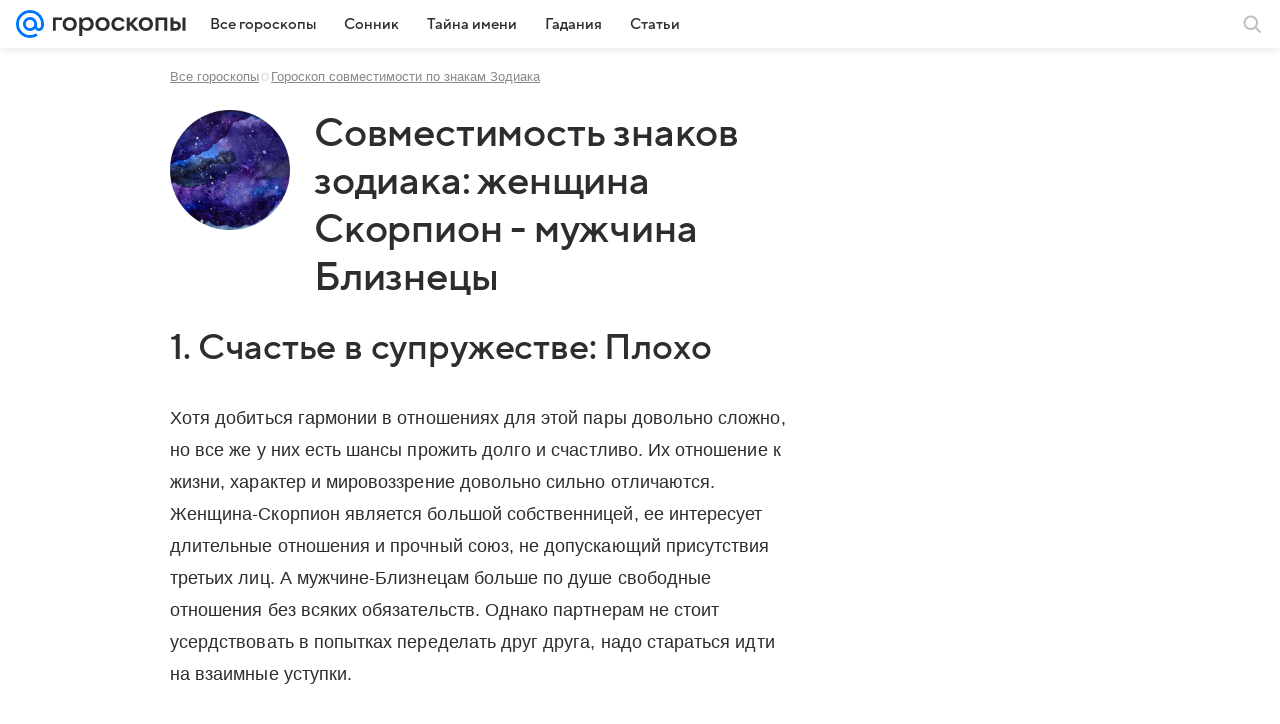

--- FILE ---
content_type: application/javascript; charset=utf-8
request_url: https://horo.mail.ru/dist/chunks/69dcd5dcd5965b0c0c12be4061060b6a.50c58ec0528200e8fcf0.js
body_size: 64579
content:
(this.__LOADABLE_LOADED_CHUNKS__=this.__LOADABLE_LOADED_CHUNKS__||[]).push([[5894],{10719:(e,t,s)=>{var r={"./1.png":48800,"./2.png":3835};function n(e){var t=a(e);return s(t)}function a(e){if(!s.o(r,e)){var t=new Error("Cannot find module '"+e+"'");throw t.code="MODULE_NOT_FOUND",t}return r[e]}n.keys=function(){return Object.keys(r)},n.resolve=a,e.exports=n,n.id=10719},61235:(e,t,s)=>{var r={"./9.png":51268};function n(e){var t=a(e);return s(t)}function a(e){if(!s.o(r,e)){var t=new Error("Cannot find module '"+e+"'");throw t.code="MODULE_NOT_FOUND",t}return r[e]}n.keys=function(){return Object.keys(r)},n.resolve=a,e.exports=n,n.id=61235},12525:(e,t,s)=>{var r={"./7.png":14572};function n(e){var t=a(e);return s(t)}function a(e){if(!s.o(r,e)){var t=new Error("Cannot find module '"+e+"'");throw t.code="MODULE_NOT_FOUND",t}return r[e]}n.keys=function(){return Object.keys(r)},n.resolve=a,e.exports=n,n.id=12525},46736:(e,t,s)=>{var r={"./2.png":21976};function n(e){var t=a(e);return s(t)}function a(e){if(!s.o(r,e)){var t=new Error("Cannot find module '"+e+"'");throw t.code="MODULE_NOT_FOUND",t}return r[e]}n.keys=function(){return Object.keys(r)},n.resolve=a,e.exports=n,n.id=46736},69333:(e,t,s)=>{var r={"./1.png":85516,"./10.png":63030,"./11.png":59967,"./12.png":23108,"./2.png":5575,"./3.png":87262,"./4.png":28273,"./5.png":30408,"./6.png":15683,"./7.png":98106,"./8.png":97965,"./9.png":58020};function n(e){var t=a(e);return s(t)}function a(e){if(!s.o(r,e)){var t=new Error("Cannot find module '"+e+"'");throw t.code="MODULE_NOT_FOUND",t}return r[e]}n.keys=function(){return Object.keys(r)},n.resolve=a,e.exports=n,n.id=69333},7590:(e,t,s)=>{var r={"./1.png":14301,"./2.png":46886,"./3.png":15631,"./4.png":19760,"./5.png":35513};function n(e){var t=a(e);return s(t)}function a(e){if(!s.o(r,e)){var t=new Error("Cannot find module '"+e+"'");throw t.code="MODULE_NOT_FOUND",t}return r[e]}n.keys=function(){return Object.keys(r)},n.resolve=a,e.exports=n,n.id=7590},62631:(e,t,s)=>{var r={"./8.png":81907,"./bg.png":5474};function n(e){var t=a(e);return s(t)}function a(e){if(!s.o(r,e)){var t=new Error("Cannot find module '"+e+"'");throw t.code="MODULE_NOT_FOUND",t}return r[e]}n.keys=function(){return Object.keys(r)},n.resolve=a,e.exports=n,n.id=62631},58799:(e,t,s)=>{var r={"./1.png":62694,"./10.png":75764,"./11.png":96893,"./12.png":29478,"./13.png":98223,"./14.png":2352,"./15.png":18105,"./16.png":4098,"./17.png":67755,"./18.png":87452,"./19.png":4965,"./2.png":60253,"./20.png":45225,"./21.png":67104,"./22.png":45435,"./3.png":22772,"./4.png":89035,"./5.png":98530,"./6.png":65113,"./7.png":58864,"./8.png":75223,"./9.png":92078,"./preview.png":68707};function n(e){var t=a(e);return s(t)}function a(e){if(!s.o(r,e)){var t=new Error("Cannot find module '"+e+"'");throw t.code="MODULE_NOT_FOUND",t}return r[e]}n.keys=function(){return Object.keys(r)},n.resolve=a,e.exports=n,n.id=58799},18604:(e,t,s)=>{var r={"./1.png":93601,"./10.png":28917,"./11.png":59820,"./12.png":79879,"./13.png":61566,"./14.png":2577,"./15.png":88360,"./16.png":89987,"./17.png":72410,"./18.png":72269,"./19.png":15972,"./2.png":63018,"./20.png":79728,"./21.png":85977,"./22.png":3042,"./23.png":93547,"./24.png":43636,"./25.png":64765,"./26.png":83558,"./27.png":48751,"./28.png":73944,"./29.png":95073,"./3.png":18227,"./30.png":20891,"./31.png":6066,"./32.png":20681,"./33.png":42560,"./34.png":93887,"./35.png":96950,"./36.png":10925,"./4.png":47004,"./5.png":29893,"./6.png":75886,"./7.png":5111,"./8.png":85200,"./9.png":91449,"./preview.png":28996};function n(e){var t=a(e);return s(t)}function a(e){if(!s.o(r,e)){var t=new Error("Cannot find module '"+e+"'");throw t.code="MODULE_NOT_FOUND",t}return r[e]}n.keys=function(){return Object.keys(r)},n.resolve=a,e.exports=n,n.id=18604},17084:(e,t,s)=>{var r={"./1.png":74661,"./10.png":99521,"./11.png":14904,"./12.png":5747,"./2.png":2862,"./3.png":45879,"./4.png":70712,"./5.png":38977,"./6.png":89994,"./7.png":45203,"./8.png":19284,"./9.png":40413,"./preview.png":16008};function n(e){var t=a(e);return s(t)}function a(e){if(!s.o(r,e)){var t=new Error("Cannot find module '"+e+"'");throw t.code="MODULE_NOT_FOUND",t}return r[e]}n.keys=function(){return Object.keys(r)},n.resolve=a,e.exports=n,n.id=17084},10506:(e,t,s)=>{var r={"./0.png":64626,"./1.png":86171,"./31.png":16804,"./32.png":2079,"./33.png":48278,"./4.png":79190,"./41.png":22253,"./42.png":8278,"./43.png":21567,"./51.png":32614,"./52.png":29,"./numerology_calc_bg.png":40665};function n(e){var t=a(e);return s(t)}function a(e){if(!s.o(r,e)){var t=new Error("Cannot find module '"+e+"'");throw t.code="MODULE_NOT_FOUND",t}return r[e]}n.keys=function(){return Object.keys(r)},n.resolve=a,e.exports=n,n.id=10506},51247:(e,t,s)=>{var r={"./1.png":26188,"./2.png":28839,"./3.png":76350,"./4.png":59441,"./5.png":49224};function n(e){var t=a(e);return s(t)}function a(e){if(!s.o(r,e)){var t=new Error("Cannot find module '"+e+"'");throw t.code="MODULE_NOT_FOUND",t}return r[e]}n.keys=function(){return Object.keys(r)},n.resolve=a,e.exports=n,n.id=51247},91043:(e,t,s)=>{var r={"./1.png":18458,"./10.png":72064,"./10_reverse.png":21199,"./11.png":26889,"./11_reverse.png":49238,"./12.png":61746,"./12_reverse.png":56669,"./13.png":27099,"./13_reverse.png":50012,"./14.png":17156,"./14_reverse.png":1595,"./15.png":43309,"./15_reverse.png":13474,"./16.png":52630,"./16_reverse.png":3721,"./17.png":30719,"./17_reverse.png":85416,"./18.png":24168,"./18_reverse.png":80039,"./19.png":64113,"./19_reverse.png":23982,"./1_reverse.png":61653,"./2.png":43121,"./20.png":27077,"./20_reverse.png":42634,"./21.png":44188,"./21_reverse.png":8099,"./22.png":2295,"./22_reverse.png":57808,"./23.png":56718,"./23_reverse.png":20657,"./24.png":74433,"./24_reverse.png":19134,"./25.png":53304,"./25_reverse.png":44343,"./2_reverse.png":30446,"./3.png":86824,"./3_reverse.png":86503,"./4.png":78343,"./4_reverse.png":10592,"./5.png":90654,"./5_reverse.png":45377,"./6.png":76405,"./6_reverse.png":51674,"./7.png":9868,"./7_reverse.png":44083,"./8.png":89755,"./8_reverse.png":56476,"./9.png":40754,"./9_reverse.png":63133};function n(e){var t=a(e);return s(t)}function a(e){if(!s.o(r,e)){var t=new Error("Cannot find module '"+e+"'");throw t.code="MODULE_NOT_FOUND",t}return r[e]}n.keys=function(){return Object.keys(r)},n.resolve=a,e.exports=n,n.id=91043},29483:(e,t,s)=>{var r={"./1.png":24614,"./2.png":5821,"./3.png":84692,"./4.png":34603,"./5.png":44098};function n(e){var t=a(e);return s(t)}function a(e){if(!s.o(r,e)){var t=new Error("Cannot find module '"+e+"'");throw t.code="MODULE_NOT_FOUND",t}return r[e]}n.keys=function(){return Object.keys(r)},n.resolve=a,e.exports=n,n.id=29483},7623:(e,t,s)=>{var r={"./1.png":11882,"./10.png":44016,"./10_reverse.png":41503,"./11.png":50265,"./11_reverse.png":44838,"./12.png":94178,"./12_reverse.png":80077,"./13.png":15307,"./13_reverse.png":44396,"./14.png":65396,"./14_reverse.png":90763,"./15.png":82077,"./15_reverse.png":54834,"./16.png":870,"./16_reverse.png":66969,"./17.png":39887,"./17_reverse.png":43e3,"./18.png":14936,"./18_reverse.png":60375,"./19.png":36065,"./19_reverse.png":18814,"./1_reverse.png":42309,"./2.png":69313,"./20.png":46229,"./20_reverse.png":28250,"./21.png":34604,"./21_reverse.png":37203,"./22.png":1639,"./22_reverse.png":90784,"./23.png":25854,"./23_reverse.png":70401,"./24.png":54065,"./24_reverse.png":49390,"./25.png":22024,"./25_reverse.png":9607,"./26.png":84003,"./26_reverse.png":4820,"./27.png":94170,"./27_reverse.png":78581,"./28.png":47053,"./28_reverse.png":86882,"./29.png":83812,"./29_reverse.png":9467,"./2_reverse.png":79070,"./3.png":48184,"./30.png":80778,"./30_reverse.png":25541,"./31.png":31539,"./31_reverse.png":42404,"./32.png":57048,"./32_reverse.png":52407,"./33.png":29761,"./33_reverse.png":71518,"./34.png":46670,"./34_reverse.png":13873,"./35.png":36663,"./35_reverse.png":31888,"./36.png":47932,"./36_reverse.png":65827,"./37.png":65445,"./37_reverse.png":8970,"./38.png":64578,"./38_reverse.png":14125,"./39.png":28235,"./39_reverse.png":65804,"./3_reverse.png":15511,"./4.png":70327,"./40.png":46327,"./40_reverse.png":26352,"./41.png":56334,"./41_reverse.png":8337,"./42.png":75109,"./42_reverse.png":3434,"./43.png":57596,"./43_reverse.png":60291,"./44.png":41203,"./44_reverse.png":36868,"./45.png":90442,"./45_reverse.png":20005,"./46.png":39425,"./46_reverse.png":65982,"./47.png":66712,"./47_reverse.png":46871,"./48.png":68367,"./48_reverse.png":87640,"./49.png":99622,"./49_reverse.png":49689,"./4_reverse.png":20848,"./5.png":70830,"./50.png":19340,"./50_reverse.png":14547,"./51.png":71605,"./51_reverse.png":65306,"./52.png":69502,"./52_reverse.png":91489,"./53.png":38343,"./53_reverse.png":70208,"./54.png":58728,"./54_reverse.png":5447,"./55.png":52593,"./55_reverse.png":33006,"./56.png":31482,"./56_reverse.png":54709,"./57.png":95587,"./57_reverse.png":56116,"./58.png":35364,"./58_reverse.png":66427,"./59.png":89261,"./59_reverse.png":55714,"./5_reverse.png":77937,"./6.png":98661,"./60.png":89761,"./60_reverse.png":50078,"./61.png":68632,"./61_reverse.png":86519,"./62.png":64243,"./62_reverse.png":1636,"./63.png":32330,"./63_reverse.png":29669,"./64.png":2757,"./64_reverse.png":20298,"./65.png":66844,"./65_reverse.png":44163,"./66.png":90775,"./66_reverse.png":8208,"./67.png":91278,"./67_reverse.png":48945,"./68.png":80665,"./68_reverse.png":31302,"./69.png":74416,"./69_reverse.png":63487,"./6_reverse.png":32938,"./7.png":46396,"./70.png":98950,"./70_reverse.png":82905,"./71.png":37967,"./71_reverse.png":68856,"./72.png":19060,"./72_reverse.png":2507,"./73.png":40189,"./73_reverse.png":9746,"./74.png":43842,"./74_reverse.png":41197,"./75.png":64971,"./75_reverse.png":15372,"./76.png":11472,"./76_reverse.png":71903,"./77.png":92025,"./77_reverse.png":44198,"./78.png":18990,"./78_reverse.png":42481,"./7_reverse.png":73155,"./8.png":67787,"./8_reverse.png":96300,"./9.png":77282,"./9_reverse.png":66381};function n(e){var t=a(e);return s(t)}function a(e){if(!s.o(r,e)){var t=new Error("Cannot find module '"+e+"'");throw t.code="MODULE_NOT_FOUND",t}return r[e]}n.keys=function(){return Object.keys(r)},n.resolve=a,e.exports=n,n.id=7623},57963:(e,t,s)=>{var r={"./1.png":57412,"./10.png":21374,"./11.png":9063,"./12.png":40588,"./2.png":94271,"./3.png":97334,"./4.png":21065,"./5.png":42944,"./6.png":21275,"./7.png":6450,"./8.png":77301,"./9.png":41388,"./all.png":98708};function n(e){var t=a(e);return s(t)}function a(e){if(!s.o(r,e)){var t=new Error("Cannot find module '"+e+"'");throw t.code="MODULE_NOT_FOUND",t}return r[e]}n.keys=function(){return Object.keys(r)},n.resolve=a,e.exports=n,n.id=57963},73659:(e,t,s)=>{var r={"./1.png":65064,"./10.png":22586,"./11.png":23811,"./12.png":38536,"./13.png":52753,"./14.png":11742,"./15.png":30055,"./16.png":93644,"./17.png":79093,"./18.png":49938,"./19.png":47803,"./2.png":1923,"./20.png":93387,"./21.png":29730,"./22.png":43737,"./23.png":27984,"./24.png":23855,"./25.png":55110,"./26.png":22525,"./27.png":1396,"./28.png":96691,"./29.png":45930,"./3.png":37818,"./30.png":92736,"./31.png":70857,"./32.png":56242,"./4.png":77941,"./5.png":25676,"./6.png":44679,"./7.png":75838,"./8.png":21705,"./9.png":43584,"./preview.png":6633};function n(e){var t=a(e);return s(t)}function a(e){if(!s.o(r,e)){var t=new Error("Cannot find module '"+e+"'");throw t.code="MODULE_NOT_FOUND",t}return r[e]}n.keys=function(){return Object.keys(r)},n.resolve=a,e.exports=n,n.id=73659},35232:(e,t,s)=>{"use strict";var r,n;s.d(t,{Oj:()=>Rt,rM:()=>Vt}),function(e){e.FEEDBACK_OPEN="feedback.reporter.open",e.FEEDBACK_CHANGE_VISEBLE="feedback.reporter.change.viseble",e.FEEDBACK_CONTROLL_OPEN="feedback.reporter.controll.open",e.FEEDBACK_CONTROLL_CLOSE="feedback.reporter.controll.close"}(r||(r={})),function(e){e.ESC="Escape",e.ESC_EDGE_SUPPORT="Esc"}(n||(n={}));var a=s(97496),i=s(95492),o=s(40209),c=s(68278),l=s(54646);const p=e=>{const{content:t,button:s,visible:r}=e;return(0,a.jsx)(c.BZ7,Object.assign({offsetDistance:20,className:l.popover,content:t,shown:r,"data-qa":"FeedbackReporterPopover"},{children:(0,a.jsx)(c.iau,{children:s})}))};var d=s(329),u=s(46402);const g=e=>{const{content:t,visible:s,onClose:r,button:n}=e;return(0,a.jsxs)(a.Fragment,{children:[n,(0,a.jsx)(d.A,Object.assign({canEscapeKeyClose:!1,disableCloseElement:!0,scrimClassName:u.overlay,active:s,onClose:()=>{"function"==typeof r&&r()}},{children:(0,a.jsx)("div",Object.assign({className:u.root,"data-qa":"FeedbackReporterPopup"},{children:(0,a.jsx)("div",Object.assign({className:u.innerContent},{children:t}))}))}))]})};var m=(0,s(15233).mT)("Icon16Cancel","cancel_16","0 0 16 16",'<symbol xmlns="http://www.w3.org/2000/svg" fill="none" viewBox="0 0 16 16" id="cancel_16"><path fill="currentColor" d="M12.736 3.264a.9.9 0 0 1 0 1.272L9.273 8l3.463 3.464a.9.9 0 0 1 .081 1.18l-.08.092a.9.9 0 0 1-1.273 0L8 9.273l-3.464 3.463a.9.9 0 0 1-1.272-1.272L6.727 8 3.264 4.536a.9.9 0 0 1-.08-1.18l.08-.092a.9.9 0 0 1 1.272 0L8 6.727l3.464-3.463a.9.9 0 0 1 1.272 0" /></symbol>',16,16,!1,void 0),f=s(65655),h=s(11515);const b="core.bottoms.sheet.close";var v=s(15846),x=s(76904),j=s.n(x);const y=({visible:e,loggerKey:t,title:s,onClose:r,children:n,onOpen:o,className:c,titleProps:l,classNameHeader:p,classNameTitle:d,closeIcon:u=(0,a.jsx)(m,{className:v.cross,width:16,height:16})})=>{const g=(0,i.useRef)(null),x=(0,i.useRef)(null),y=(0,i.useRef)(null),_=(0,i.useRef)(null),O=e=>{_.current=e.touches[0].clientY;const t=g.current;t&&t.classList.remove(v.transition)},w=e=>{const t=_.current,s=x.current;if(null!==t&&s&&s.contains(e.target)){e.preventDefault(),y.current=e.touches[0].clientY;const s=y.current-t;y.current=s;const r=g.current;r&&(r.style.transform=`translateY(${Math.max(0,s)}px)`)}},A=()=>{((e,t)=>{if(e){e.style.transform="translateY(100%)";const s=()=>{"function"==typeof t&&t(),e.removeEventListener("transitionend",s)};e.addEventListener("transitionend",s)}})(g.current,r)},N=()=>{const e=_.current,t=g.current,s=y.current,r=null===e||null===t||null===s;if(t&&t.classList.add(v.transition),r)return;s>t.offsetHeight/2?A():t.style.transform="translateY(0)",_.current=null,y.current=null};return(0,i.useEffect)(()=>{const s=g.current;return"function"==typeof o&&o(s,{loggerKey:t,visible:e}),s&&(s.addEventListener("touchstart",O,{passive:!1}),s.addEventListener("touchmove",w,{passive:!1}),s.addEventListener("touchend",N)),()=>{s&&(s.removeEventListener("touchstart",O),s.removeEventListener("touchmove",w),s.removeEventListener("touchend",N))}},[]),(0,i.useEffect)(()=>{const t=g.current;let s;return t&&e&&(s=setTimeout(()=>{t.style.transform="translateY(0)"},4)),()=>{s&&clearTimeout(s)}},[e]),(0,h.U)(b,A),(0,a.jsxs)("div",Object.assign({ref:g,className:j()(v.bottomSheet,v.transition,c),"data-logger":t||""},{children:[(0,a.jsxs)("div",Object.assign({className:v.topWrapper},{children:[(0,a.jsxs)("div",Object.assign({ref:x,className:j()(v.header,p)},{children:[(0,a.jsx)("div",{className:v.grabber}),u&&(0,a.jsx)("button",Object.assign({className:v.closeButton,onClick:A},{children:u}))]})),s&&(0,a.jsx)("div",Object.assign({className:j()(v.title,d)},{children:(0,a.jsx)(f.A,Object.assign({className:v.titleColor,level:"1"},l,{children:s}))}))]})),(0,a.jsx)("div",Object.assign({className:v.contentWrapper},{children:n}))]}))};var _=s(47730);const O=e=>{const{content:t,visible:s,onClose:r}=e;return(0,a.jsx)("div",Object.assign({className:_.bottomSheetWrapper,"data-qa":"FeedbackReporterBottomSheet"},{children:(0,a.jsx)(y,Object.assign({className:_.bottomSheet,classNameHeader:_.bottomSheetHeader,visible:s,closeIcon:null,onClose:r},{children:t}))}))};function w(e,t){switch(t.type){case"feedback/is-form-interacted":return Object.assign(Object.assign({},e),{isFormInteracted:!0});case"feedback/visible":return Object.assign(Object.assign({},e),{visibleFeedback:t.payload});case"feedback/not-visible":return Object.assign(Object.assign({},e),{visibleFeedback:!1,isFormInteracted:!1});case"feedback/step":return Object.assign(Object.assign({},e),{loading:!1,step:t.payload});case"feedback/loading":return Object.assign(Object.assign({},e),{loading:t.payload});default:return e}}const A={isFormInteracted:!1,visibleFeedback:!1,step:"filling",loading:!1},N=(0,i.createContext)(A),k=(0,i.createContext)(Function.prototype),C=({children:e})=>{const[t,s]=(0,i.useReducer)(w,A);return(0,a.jsx)(N.Provider,Object.assign({value:t},{children:(0,a.jsx)(k.Provider,Object.assign({value:s},{children:e}))}))},E=()=>{const e=(0,i.useContext)(N),t=(0,i.useContext)(k);if(void 0===e||void 0===t)throw Error("Вы используете FeedbackContext вне FeedbackProvider");return{context:e,dispatch:t}};function S(e,t){return"function"==typeof e?e(...t):null}const I=e=>/[а-яА-ЯЁё]/.test(e)?encodeURIComponent(e):e;var P=s(75203);const F=e=>({type:"feedback/step",payload:e});var L=e=>"checkbox"===e.type,T=e=>e instanceof Date,D=e=>null==e;const M=e=>"object"==typeof e;var R=e=>!D(e)&&!Array.isArray(e)&&M(e)&&!T(e),z=e=>R(e)&&e.target?L(e.target)?e.target.checked:e.target.value:e,V=(e,t)=>e.has((e=>e.substring(0,e.search(/\.\d+(\.|$)/))||e)(t)),B="undefined"!=typeof window&&void 0!==window.HTMLElement&&"undefined"!=typeof document;function H(e){let t;const s=Array.isArray(e),r="undefined"!=typeof FileList&&e instanceof FileList;if(e instanceof Date)t=new Date(e);else if(e instanceof Set)t=new Set(e);else{if(B&&(e instanceof Blob||r)||!s&&!R(e))return e;if(t=s?[]:{},s||(e=>{const t=e.constructor&&e.constructor.prototype;return R(t)&&t.hasOwnProperty("isPrototypeOf")})(e))for(const s in e)e.hasOwnProperty(s)&&(t[s]=H(e[s]));else t=e}return t}var q=e=>/^\w*$/.test(e),$=e=>void 0===e,U=e=>Array.isArray(e)?e.filter(Boolean):[],W=e=>U(e.replace(/["|']|\]/g,"").split(/\.|\[/)),G=(e,t,s)=>{if(!t||!R(e))return s;const r=(q(t)?[t]:W(t)).reduce((e,t)=>D(e)?e:e[t],e);return $(r)||r===e?$(e[t])?s:e[t]:r},Y=e=>"boolean"==typeof e,Q=(e,t,s)=>{let r=-1;const n=q(t)?[t]:W(t),a=n.length,i=a-1;for(;++r<a;){const t=n[r];let a=s;if(r!==i){const s=e[t];a=R(s)||Array.isArray(s)?s:isNaN(+n[r+1])?{}:[]}if("__proto__"===t||"constructor"===t||"prototype"===t)return;e[t]=a,e=e[t]}};const K="blur",X="focusout",J="change",Z="onBlur",ee="onChange",te="onSubmit",se="onTouched",re="all",ne="max",ae="min",ie="maxLength",oe="minLength",ce="pattern",le="required",pe="validate",de=i.createContext(null);de.displayName="HookFormContext";const ue=()=>i.useContext(de),ge=e=>{const{children:t,...s}=e;return i.createElement(de.Provider,{value:s},t)};var me=(e,t,s,r=!0)=>{const n={defaultValues:t._defaultValues};for(const a in e)Object.defineProperty(n,a,{get:()=>{const n=a;return t._proxyFormState[n]!==re&&(t._proxyFormState[n]=!r||re),s&&(s[n]=!0),e[n]}});return n};const fe="undefined"!=typeof window?i.useLayoutEffect:i.useEffect;var he=e=>"string"==typeof e,be=(e,t,s,r,n)=>he(e)?(r&&t.watch.add(e),G(s,e,n)):Array.isArray(e)?e.map(e=>(r&&t.watch.add(e),G(s,e))):(r&&(t.watchAll=!0),s);function ve(e){const t=ue(),{name:s,disabled:r,control:n=t.control,shouldUnregister:a}=e,o=V(n._names.array,s),c=function(e){const t=ue(),{control:s=t.control,name:r,defaultValue:n,disabled:a,exact:o}=e||{},c=i.useRef(n),[l,p]=i.useState(s._getWatch(r,c.current));return fe(()=>s._subscribe({name:r,formState:{values:!0},exact:o,callback:e=>!a&&p(be(r,s._names,e.values||s._formValues,!1,c.current))}),[r,s,a,o]),i.useEffect(()=>s._removeUnmounted()),l}({control:n,name:s,defaultValue:G(n._formValues,s,G(n._defaultValues,s,e.defaultValue)),exact:!0}),l=function(e){const t=ue(),{control:s=t.control,disabled:r,name:n,exact:a}=e||{},[o,c]=i.useState(s._formState),l=i.useRef({isDirty:!1,isLoading:!1,dirtyFields:!1,touchedFields:!1,validatingFields:!1,isValidating:!1,isValid:!1,errors:!1});return fe(()=>s._subscribe({name:n,formState:l.current,exact:a,callback:e=>{!r&&c({...s._formState,...e})}}),[n,r,a]),i.useEffect(()=>{l.current.isValid&&s._setValid(!0)},[s]),i.useMemo(()=>me(o,s,l.current,!1),[o,s])}({control:n,name:s,exact:!0}),p=i.useRef(e),d=i.useRef(n.register(s,{...e.rules,value:c,...Y(e.disabled)?{disabled:e.disabled}:{}})),u=i.useMemo(()=>Object.defineProperties({},{invalid:{enumerable:!0,get:()=>!!G(l.errors,s)},isDirty:{enumerable:!0,get:()=>!!G(l.dirtyFields,s)},isTouched:{enumerable:!0,get:()=>!!G(l.touchedFields,s)},isValidating:{enumerable:!0,get:()=>!!G(l.validatingFields,s)},error:{enumerable:!0,get:()=>G(l.errors,s)}}),[l,s]),g=i.useCallback(e=>d.current.onChange({target:{value:z(e),name:s},type:J}),[s]),m=i.useCallback(()=>d.current.onBlur({target:{value:G(n._formValues,s),name:s},type:K}),[s,n._formValues]),f=i.useCallback(e=>{const t=G(n._fields,s);t&&e&&(t._f.ref={focus:()=>e.focus&&e.focus(),select:()=>e.select&&e.select(),setCustomValidity:t=>e.setCustomValidity(t),reportValidity:()=>e.reportValidity()})},[n._fields,s]),h=i.useMemo(()=>({name:s,value:c,...Y(r)||l.disabled?{disabled:l.disabled||r}:{},onChange:g,onBlur:m,ref:f}),[s,r,l.disabled,g,m,f,c]);return i.useEffect(()=>{const e=n._options.shouldUnregister||a;n.register(s,{...p.current.rules,...Y(p.current.disabled)?{disabled:p.current.disabled}:{}});const t=(e,t)=>{const s=G(n._fields,e);s&&s._f&&(s._f.mount=t)};if(t(s,!0),e){const e=H(G(n._options.defaultValues,s));Q(n._defaultValues,s,e),$(G(n._formValues,s))&&Q(n._formValues,s,e)}return!o&&n.register(s),()=>{(o?e&&!n._state.action:e)?n.unregister(s):t(s,!1)}},[s,n,o,a]),i.useEffect(()=>{n._setDisabledField({disabled:r,name:s})},[r,s,n]),i.useMemo(()=>({field:h,formState:l,fieldState:u}),[h,l,u])}const xe=e=>e.render(ve(e));var je=(e,t,s,r,n)=>t?{...s[e],types:{...s[e]&&s[e].types?s[e].types:{},[r]:n||!0}}:{},ye=e=>Array.isArray(e)?e:[e],_e=()=>{let e=[];return{get observers(){return e},next:t=>{for(const s of e)s.next&&s.next(t)},subscribe:t=>(e.push(t),{unsubscribe:()=>{e=e.filter(e=>e!==t)}}),unsubscribe:()=>{e=[]}}},Oe=e=>D(e)||!M(e);function we(e,t){if(Oe(e)||Oe(t))return e===t;if(T(e)&&T(t))return e.getTime()===t.getTime();const s=Object.keys(e),r=Object.keys(t);if(s.length!==r.length)return!1;for(const n of s){const s=e[n];if(!r.includes(n))return!1;if("ref"!==n){const e=t[n];if(T(s)&&T(e)||R(s)&&R(e)||Array.isArray(s)&&Array.isArray(e)?!we(s,e):s!==e)return!1}}return!0}var Ae=e=>R(e)&&!Object.keys(e).length,Ne=e=>"file"===e.type,ke=e=>"function"==typeof e,Ce=e=>{if(!B)return!1;const t=e?e.ownerDocument:0;return e instanceof(t&&t.defaultView?t.defaultView.HTMLElement:HTMLElement)},Ee=e=>"select-multiple"===e.type,Se=e=>"radio"===e.type,Ie=e=>Ce(e)&&e.isConnected;function Pe(e,t){const s=Array.isArray(t)?t:q(t)?[t]:W(t),r=1===s.length?e:function(e,t){const s=t.slice(0,-1).length;let r=0;for(;r<s;)e=$(e)?r++:e[t[r++]];return e}(e,s),n=s.length-1,a=s[n];return r&&delete r[a],0!==n&&(R(r)&&Ae(r)||Array.isArray(r)&&function(e){for(const t in e)if(e.hasOwnProperty(t)&&!$(e[t]))return!1;return!0}(r))&&Pe(e,s.slice(0,-1)),e}var Fe=e=>{for(const t in e)if(ke(e[t]))return!0;return!1};function Le(e,t={}){const s=Array.isArray(e);if(R(e)||s)for(const s in e)Array.isArray(e[s])||R(e[s])&&!Fe(e[s])?(t[s]=Array.isArray(e[s])?[]:{},Le(e[s],t[s])):D(e[s])||(t[s]=!0);return t}function Te(e,t,s){const r=Array.isArray(e);if(R(e)||r)for(const r in e)Array.isArray(e[r])||R(e[r])&&!Fe(e[r])?$(t)||Oe(s[r])?s[r]=Array.isArray(e[r])?Le(e[r],[]):{...Le(e[r])}:Te(e[r],D(t)?{}:t[r],s[r]):s[r]=!we(e[r],t[r]);return s}var De=(e,t)=>Te(e,t,Le(t));const Me={value:!1,isValid:!1},Re={value:!0,isValid:!0};var ze=e=>{if(Array.isArray(e)){if(e.length>1){const t=e.filter(e=>e&&e.checked&&!e.disabled).map(e=>e.value);return{value:t,isValid:!!t.length}}return e[0].checked&&!e[0].disabled?e[0].attributes&&!$(e[0].attributes.value)?$(e[0].value)||""===e[0].value?Re:{value:e[0].value,isValid:!0}:Re:Me}return Me},Ve=(e,{valueAsNumber:t,valueAsDate:s,setValueAs:r})=>$(e)?e:t?""===e?NaN:e?+e:e:s&&he(e)?new Date(e):r?r(e):e;const Be={isValid:!1,value:null};var He=e=>Array.isArray(e)?e.reduce((e,t)=>t&&t.checked&&!t.disabled?{isValid:!0,value:t.value}:e,Be):Be;function qe(e){const t=e.ref;return Ne(t)?t.files:Se(t)?He(e.refs).value:Ee(t)?[...t.selectedOptions].map(({value:e})=>e):L(t)?ze(e.refs).value:Ve($(t.value)?e.ref.value:t.value,e)}var $e=e=>e instanceof RegExp,Ue=e=>$(e)?e:$e(e)?e.source:R(e)?$e(e.value)?e.value.source:e.value:e,We=e=>({isOnSubmit:!e||e===te,isOnBlur:e===Z,isOnChange:e===ee,isOnAll:e===re,isOnTouch:e===se});const Ge="AsyncFunction";var Ye=e=>!!e&&!!e.validate&&!!(ke(e.validate)&&e.validate.constructor.name===Ge||R(e.validate)&&Object.values(e.validate).find(e=>e.constructor.name===Ge)),Qe=(e,t,s)=>!s&&(t.watchAll||t.watch.has(e)||[...t.watch].some(t=>e.startsWith(t)&&/^\.\w+/.test(e.slice(t.length))));const Ke=(e,t,s,r)=>{for(const n of s||Object.keys(e)){const s=G(e,n);if(s){const{_f:e,...a}=s;if(e){if(e.refs&&e.refs[0]&&t(e.refs[0],n)&&!r)return!0;if(e.ref&&t(e.ref,e.name)&&!r)return!0;if(Ke(a,t))break}else if(R(a)&&Ke(a,t))break}}};function Xe(e,t,s){const r=G(e,s);if(r||q(s))return{error:r,name:s};const n=s.split(".");for(;n.length;){const r=n.join("."),a=G(t,r),i=G(e,r);if(a&&!Array.isArray(a)&&s!==r)return{name:s};if(i&&i.type)return{name:r,error:i};if(i&&i.root&&i.root.type)return{name:`${r}.root`,error:i.root};n.pop()}return{name:s}}var Je=(e,t,s)=>{const r=ye(G(e,s));return Q(r,"root",t[s]),Q(e,s,r),e},Ze=e=>he(e);function et(e,t,s="validate"){if(Ze(e)||Array.isArray(e)&&e.every(Ze)||Y(e)&&!e)return{type:s,message:Ze(e)?e:"",ref:t}}var tt=e=>R(e)&&!$e(e)?e:{value:e,message:""},st=async(e,t,s,r,n,a)=>{const{ref:i,refs:o,required:c,maxLength:l,minLength:p,min:d,max:u,pattern:g,validate:m,name:f,valueAsNumber:h,mount:b}=e._f,v=G(s,f);if(!b||t.has(f))return{};const x=o?o[0]:i,j=e=>{n&&x.reportValidity&&(x.setCustomValidity(Y(e)?"":e||""),x.reportValidity())},y={},_=Se(i),O=L(i),w=_||O,A=(h||Ne(i))&&$(i.value)&&$(v)||Ce(i)&&""===i.value||""===v||Array.isArray(v)&&!v.length,N=je.bind(null,f,r,y),k=(e,t,s,r=ie,n=oe)=>{const a=e?t:s;y[f]={type:e?r:n,message:a,ref:i,...N(e?r:n,a)}};if(a?!Array.isArray(v)||!v.length:c&&(!w&&(A||D(v))||Y(v)&&!v||O&&!ze(o).isValid||_&&!He(o).isValid)){const{value:e,message:t}=Ze(c)?{value:!!c,message:c}:tt(c);if(e&&(y[f]={type:le,message:t,ref:x,...N(le,t)},!r))return j(t),y}if(!(A||D(d)&&D(u))){let e,t;const s=tt(u),n=tt(d);if(D(v)||isNaN(v)){const r=i.valueAsDate||new Date(v),a=e=>new Date((new Date).toDateString()+" "+e),o="time"==i.type,c="week"==i.type;he(s.value)&&v&&(e=o?a(v)>a(s.value):c?v>s.value:r>new Date(s.value)),he(n.value)&&v&&(t=o?a(v)<a(n.value):c?v<n.value:r<new Date(n.value))}else{const r=i.valueAsNumber||(v?+v:v);D(s.value)||(e=r>s.value),D(n.value)||(t=r<n.value)}if((e||t)&&(k(!!e,s.message,n.message,ne,ae),!r))return j(y[f].message),y}if((l||p)&&!A&&(he(v)||a&&Array.isArray(v))){const e=tt(l),t=tt(p),s=!D(e.value)&&v.length>+e.value,n=!D(t.value)&&v.length<+t.value;if((s||n)&&(k(s,e.message,t.message),!r))return j(y[f].message),y}if(g&&!A&&he(v)){const{value:e,message:t}=tt(g);if($e(e)&&!v.match(e)&&(y[f]={type:ce,message:t,ref:i,...N(ce,t)},!r))return j(t),y}if(m)if(ke(m)){const e=et(await m(v,s),x);if(e&&(y[f]={...e,...N(pe,e.message)},!r))return j(e.message),y}else if(R(m)){let e={};for(const t in m){if(!Ae(e)&&!r)break;const n=et(await m[t](v,s),x,t);n&&(e={...n,...N(t,n.message)},j(n.message),r&&(y[f]=e))}if(!Ae(e)&&(y[f]={ref:x,...e},!r))return y}return j(!0),y};const rt={mode:te,reValidateMode:ee,shouldFocusError:!0};function nt(e={}){let t={...rt,...e},s={submitCount:0,isDirty:!1,isReady:!1,isLoading:ke(t.defaultValues),isValidating:!1,isSubmitted:!1,isSubmitting:!1,isSubmitSuccessful:!1,isValid:!1,touchedFields:{},dirtyFields:{},validatingFields:{},errors:t.errors||{},disabled:t.disabled||!1};const r={};let n,a=(R(t.defaultValues)||R(t.values))&&H(t.defaultValues||t.values)||{},i=t.shouldUnregister?{}:H(a),o={action:!1,mount:!1,watch:!1},c={mount:new Set,disabled:new Set,unMount:new Set,array:new Set,watch:new Set},l=0;const p={isDirty:!1,dirtyFields:!1,validatingFields:!1,touchedFields:!1,isValidating:!1,isValid:!1,errors:!1};let d={...p};const u={array:_e(),state:_e()},g=t.criteriaMode===re,m=async e=>{if(!t.disabled&&(p.isValid||d.isValid||e)){const e=t.resolver?Ae((await x()).errors):await j(r,!0);e!==s.isValid&&u.state.next({isValid:e})}},f=(e,r)=>{!t.disabled&&(p.isValidating||p.validatingFields||d.isValidating||d.validatingFields)&&((e||Array.from(c.mount)).forEach(e=>{e&&(r?Q(s.validatingFields,e,r):Pe(s.validatingFields,e))}),u.state.next({validatingFields:s.validatingFields,isValidating:!Ae(s.validatingFields)}))},h=(e,t,s,n)=>{const c=G(r,e);if(c){const r=G(i,e,$(s)?G(a,e):s);$(r)||n&&n.defaultChecked||t?Q(i,e,t?r:qe(c._f)):O(e,r),o.mount&&m()}},b=(e,r,n,i,o)=>{let c=!1,l=!1;const g={name:e};if(!t.disabled){if(!n||i){(p.isDirty||d.isDirty)&&(l=s.isDirty,s.isDirty=g.isDirty=y(),c=l!==g.isDirty);const t=we(G(a,e),r);l=!!G(s.dirtyFields,e),t?Pe(s.dirtyFields,e):Q(s.dirtyFields,e,!0),g.dirtyFields=s.dirtyFields,c=c||(p.dirtyFields||d.dirtyFields)&&l!==!t}if(n){const t=G(s.touchedFields,e);t||(Q(s.touchedFields,e,n),g.touchedFields=s.touchedFields,c=c||(p.touchedFields||d.touchedFields)&&t!==n)}c&&o&&u.state.next(g)}return c?g:{}},v=(e,r,a,i)=>{const o=G(s.errors,e),c=(p.isValid||d.isValid)&&Y(r)&&s.isValid!==r;var g;if(t.delayError&&a?(g=()=>((e,t)=>{Q(s.errors,e,t),u.state.next({errors:s.errors})})(e,a),n=e=>{clearTimeout(l),l=setTimeout(g,e)},n(t.delayError)):(clearTimeout(l),n=null,a?Q(s.errors,e,a):Pe(s.errors,e)),(a?!we(o,a):o)||!Ae(i)||c){const t={...i,...c&&Y(r)?{isValid:r}:{},errors:s.errors,name:e};s={...s,...t},u.state.next(t)}},x=async e=>{f(e,!0);const s=await t.resolver(i,t.context,((e,t,s,r)=>{const n={};for(const s of e){const e=G(t,s);e&&Q(n,s,e._f)}return{criteriaMode:s,names:[...e],fields:n,shouldUseNativeValidation:r}})(e||c.mount,r,t.criteriaMode,t.shouldUseNativeValidation));return f(e),s},j=async(e,r,n={valid:!0})=>{for(const a in e){const o=e[a];if(o){const{_f:e,...l}=o;if(e){const l=c.array.has(e.name),d=o._f&&Ye(o._f);d&&p.validatingFields&&f([a],!0);const u=await st(o,c.disabled,i,g,t.shouldUseNativeValidation&&!r,l);if(d&&p.validatingFields&&f([a]),u[e.name]&&(n.valid=!1,r))break;!r&&(G(u,e.name)?l?Je(s.errors,u,e.name):Q(s.errors,e.name,u[e.name]):Pe(s.errors,e.name))}!Ae(l)&&await j(l,r,n)}}return n.valid},y=(e,s)=>!t.disabled&&(e&&s&&Q(i,e,s),!we(E(),a)),_=(e,t,s)=>be(e,c,{...o.mount?i:$(t)?a:he(e)?{[e]:t}:t},s,t),O=(e,t,s={})=>{const n=G(r,e);let a=t;if(n){const s=n._f;s&&(!s.disabled&&Q(i,e,Ve(t,s)),a=Ce(s.ref)&&D(t)?"":t,Ee(s.ref)?[...s.ref.options].forEach(e=>e.selected=a.includes(e.value)):s.refs?L(s.ref)?s.refs.forEach(e=>{e.defaultChecked&&e.disabled||(Array.isArray(a)?e.checked=!!a.find(t=>t===e.value):e.checked=a===e.value||!!a)}):s.refs.forEach(e=>e.checked=e.value===a):Ne(s.ref)?s.ref.value="":(s.ref.value=a,s.ref.type||u.state.next({name:e,values:H(i)})))}(s.shouldDirty||s.shouldTouch)&&b(e,a,s.shouldTouch,s.shouldDirty,!0),s.shouldValidate&&C(e)},w=(e,t,s)=>{for(const n in t){if(!t.hasOwnProperty(n))return;const a=t[n],i=e+"."+n,o=G(r,i);(c.array.has(e)||R(a)||o&&!o._f)&&!T(a)?w(i,a,s):O(i,a,s)}},A=(e,t,n={})=>{const l=G(r,e),g=c.array.has(e),m=H(t);Q(i,e,m),g?(u.array.next({name:e,values:H(i)}),(p.isDirty||p.dirtyFields||d.isDirty||d.dirtyFields)&&n.shouldDirty&&u.state.next({name:e,dirtyFields:De(a,i),isDirty:y(e,m)})):!l||l._f||D(m)?O(e,m,n):w(e,m,n),Qe(e,c)&&u.state.next({...s}),u.state.next({name:o.mount?e:void 0,values:H(i)})},N=async e=>{o.mount=!0;const a=e.target;let l=a.name,h=!0;const y=G(r,l),_=e=>{h=Number.isNaN(e)||T(e)&&isNaN(e.getTime())||we(e,G(i,l,e))},O=We(t.mode),w=We(t.reValidateMode);if(y){let o,N;const k=a.type?qe(y._f):z(e),E=e.type===K||e.type===X,S=!((A=y._f).mount&&(A.required||A.min||A.max||A.maxLength||A.minLength||A.pattern||A.validate)||t.resolver||G(s.errors,l)||y._f.deps)||((e,t,s,r,n)=>!n.isOnAll&&(!s&&n.isOnTouch?!(t||e):(s?r.isOnBlur:n.isOnBlur)?!e:!(s?r.isOnChange:n.isOnChange)||e))(E,G(s.touchedFields,l),s.isSubmitted,w,O),I=Qe(l,c,E);Q(i,l,k),E?(y._f.onBlur&&y._f.onBlur(e),n&&n(0)):y._f.onChange&&y._f.onChange(e);const P=b(l,k,E),F=!Ae(P)||I;if(!E&&u.state.next({name:l,type:e.type,values:H(i)}),S)return(p.isValid||d.isValid)&&("onBlur"===t.mode?E&&m():E||m()),F&&u.state.next({name:l,...I?{}:P});if(!E&&I&&u.state.next({...s}),t.resolver){const{errors:e}=await x([l]);if(_(k),h){const t=Xe(s.errors,r,l),n=Xe(e,r,t.name||l);o=n.error,l=n.name,N=Ae(e)}}else f([l],!0),o=(await st(y,c.disabled,i,g,t.shouldUseNativeValidation))[l],f([l]),_(k),h&&(o?N=!1:(p.isValid||d.isValid)&&(N=await j(r,!0)));h&&(y._f.deps&&C(y._f.deps),v(l,N,o,P))}var A},k=(e,t)=>{if(G(s.errors,t)&&e.focus)return e.focus(),1},C=async(e,n={})=>{let a,i;const o=ye(e);if(t.resolver){const t=await(async e=>{const{errors:t}=await x(e);if(e)for(const r of e){const e=G(t,r);e?Q(s.errors,r,e):Pe(s.errors,r)}else s.errors=t;return t})($(e)?e:o);a=Ae(t),i=e?!o.some(e=>G(t,e)):a}else e?(i=(await Promise.all(o.map(async e=>{const t=G(r,e);return await j(t&&t._f?{[e]:t}:t)}))).every(Boolean),(i||s.isValid)&&m()):i=a=await j(r);return u.state.next({...!he(e)||(p.isValid||d.isValid)&&a!==s.isValid?{}:{name:e},...t.resolver||!e?{isValid:a}:{},errors:s.errors}),n.shouldFocus&&!i&&Ke(r,k,e?o:c.mount),i},E=e=>{const t={...o.mount?i:a};return $(e)?t:he(e)?G(t,e):e.map(e=>G(t,e))},S=(e,t)=>({invalid:!!G((t||s).errors,e),isDirty:!!G((t||s).dirtyFields,e),error:G((t||s).errors,e),isValidating:!!G(s.validatingFields,e),isTouched:!!G((t||s).touchedFields,e)}),I=(e,t,n)=>{const a=(G(r,e,{_f:{}})._f||{}).ref,i=G(s.errors,e)||{},{ref:o,message:c,type:l,...p}=i;Q(s.errors,e,{...p,...t,ref:a}),u.state.next({name:e,errors:s.errors,isValid:!1}),n&&n.shouldFocus&&a&&a.focus&&a.focus()},P=e=>u.state.subscribe({next:t=>{var r,n,a;r=e.name,n=t.name,a=e.exact,r&&n&&r!==n&&!ye(r).some(e=>e&&(a?e===n:e.startsWith(n)||n.startsWith(e)))||!((e,t,s,r)=>{s(e);const{name:n,...a}=e;return Ae(a)||Object.keys(a).length>=Object.keys(t).length||Object.keys(a).find(e=>t[e]===(!r||re))})(t,e.formState||p,te,e.reRenderRoot)||e.callback({values:{...i},...s,...t})}}).unsubscribe,F=(e,n={})=>{for(const o of e?ye(e):c.mount)c.mount.delete(o),c.array.delete(o),n.keepValue||(Pe(r,o),Pe(i,o)),!n.keepError&&Pe(s.errors,o),!n.keepDirty&&Pe(s.dirtyFields,o),!n.keepTouched&&Pe(s.touchedFields,o),!n.keepIsValidating&&Pe(s.validatingFields,o),!t.shouldUnregister&&!n.keepDefaultValue&&Pe(a,o);u.state.next({values:H(i)}),u.state.next({...s,...n.keepDirty?{isDirty:y()}:{}}),!n.keepIsValid&&m()},M=({disabled:e,name:t})=>{(Y(e)&&o.mount||e||c.disabled.has(t))&&(e?c.disabled.add(t):c.disabled.delete(t))},q=(e,s={})=>{let n=G(r,e);const i=Y(s.disabled)||Y(t.disabled);return Q(r,e,{...n||{},_f:{...n&&n._f?n._f:{ref:{name:e}},name:e,mount:!0,...s}}),c.mount.add(e),n?M({disabled:Y(s.disabled)?s.disabled:t.disabled,name:e}):h(e,!0,s.value),{...i?{disabled:s.disabled||t.disabled}:{},...t.progressive?{required:!!s.required,min:Ue(s.min),max:Ue(s.max),minLength:Ue(s.minLength),maxLength:Ue(s.maxLength),pattern:Ue(s.pattern)}:{},name:e,onChange:N,onBlur:N,ref:i=>{if(i){q(e,s),n=G(r,e);const t=$(i.value)&&i.querySelectorAll&&i.querySelectorAll("input,select,textarea")[0]||i,o=(e=>Se(e)||L(e))(t),c=n._f.refs||[];if(o?c.find(e=>e===t):t===n._f.ref)return;Q(r,e,{_f:{...n._f,...o?{refs:[...c.filter(Ie),t,...Array.isArray(G(a,e))?[{}]:[]],ref:{type:t.type,name:e}}:{ref:t}}}),h(e,!1,void 0,t)}else n=G(r,e,{}),n._f&&(n._f.mount=!1),(t.shouldUnregister||s.shouldUnregister)&&(!V(c.array,e)||!o.action)&&c.unMount.add(e)}}},W=()=>t.shouldFocusError&&Ke(r,k,c.mount),J=(e,n)=>async a=>{let o;a&&(a.preventDefault&&a.preventDefault(),a.persist&&a.persist());let l=H(i);if(u.state.next({isSubmitting:!0}),t.resolver){const{errors:e,values:t}=await x();s.errors=e,l=t}else await j(r);if(c.disabled.size)for(const e of c.disabled)Q(l,e,void 0);if(Pe(s.errors,"root"),Ae(s.errors)){u.state.next({errors:{}});try{await e(l,a)}catch(e){o=e}}else n&&await n({...s.errors},a),W(),setTimeout(W);if(u.state.next({isSubmitted:!0,isSubmitting:!1,isSubmitSuccessful:Ae(s.errors)&&!o,submitCount:s.submitCount+1,errors:s.errors}),o)throw o},Z=(e,n={})=>{const l=e?H(e):a,d=H(l),g=Ae(e),m=g?a:d;if(n.keepDefaultValues||(a=l),!n.keepValues){if(n.keepDirtyValues){const e=new Set([...c.mount,...Object.keys(De(a,i))]);for(const t of Array.from(e))G(s.dirtyFields,t)?Q(m,t,G(i,t)):A(t,G(m,t))}else{if(B&&$(e))for(const e of c.mount){const t=G(r,e);if(t&&t._f){const e=Array.isArray(t._f.refs)?t._f.refs[0]:t._f.ref;if(Ce(e)){const t=e.closest("form");if(t){t.reset();break}}}}for(const e of c.mount)A(e,G(m,e))}i=H(m),u.array.next({values:{...m}}),u.state.next({values:{...m}})}c={mount:n.keepDirtyValues?c.mount:new Set,unMount:new Set,array:new Set,disabled:new Set,watch:new Set,watchAll:!1,focus:""},o.mount=!p.isValid||!!n.keepIsValid||!!n.keepDirtyValues,o.watch=!!t.shouldUnregister,u.state.next({submitCount:n.keepSubmitCount?s.submitCount:0,isDirty:!g&&(n.keepDirty?s.isDirty:!(!n.keepDefaultValues||we(e,a))),isSubmitted:!!n.keepIsSubmitted&&s.isSubmitted,dirtyFields:g?{}:n.keepDirtyValues?n.keepDefaultValues&&i?De(a,i):s.dirtyFields:n.keepDefaultValues&&e?De(a,e):n.keepDirty?s.dirtyFields:{},touchedFields:n.keepTouched?s.touchedFields:{},errors:n.keepErrors?s.errors:{},isSubmitSuccessful:!!n.keepIsSubmitSuccessful&&s.isSubmitSuccessful,isSubmitting:!1})},ee=(e,t)=>Z(ke(e)?e(i):e,t),te=e=>{s={...s,...e}},se={control:{register:q,unregister:F,getFieldState:S,handleSubmit:J,setError:I,_subscribe:P,_runSchema:x,_focusError:W,_getWatch:_,_getDirty:y,_setValid:m,_setFieldArray:(e,n=[],c,l,g=!0,m=!0)=>{if(l&&c&&!t.disabled){if(o.action=!0,m&&Array.isArray(G(r,e))){const t=c(G(r,e),l.argA,l.argB);g&&Q(r,e,t)}if(m&&Array.isArray(G(s.errors,e))){const t=c(G(s.errors,e),l.argA,l.argB);g&&Q(s.errors,e,t),((e,t)=>{!U(G(e,t)).length&&Pe(e,t)})(s.errors,e)}if((p.touchedFields||d.touchedFields)&&m&&Array.isArray(G(s.touchedFields,e))){const t=c(G(s.touchedFields,e),l.argA,l.argB);g&&Q(s.touchedFields,e,t)}(p.dirtyFields||d.dirtyFields)&&(s.dirtyFields=De(a,i)),u.state.next({name:e,isDirty:y(e,n),dirtyFields:s.dirtyFields,errors:s.errors,isValid:s.isValid})}else Q(i,e,n)},_setDisabledField:M,_setErrors:e=>{s.errors=e,u.state.next({errors:s.errors,isValid:!1})},_getFieldArray:e=>U(G(o.mount?i:a,e,t.shouldUnregister?G(a,e,[]):[])),_reset:Z,_resetDefaultValues:()=>ke(t.defaultValues)&&t.defaultValues().then(e=>{ee(e,t.resetOptions),u.state.next({isLoading:!1})}),_removeUnmounted:()=>{for(const e of c.unMount){const t=G(r,e);t&&(t._f.refs?t._f.refs.every(e=>!Ie(e)):!Ie(t._f.ref))&&F(e)}c.unMount=new Set},_disableForm:e=>{Y(e)&&(u.state.next({disabled:e}),Ke(r,(t,s)=>{const n=G(r,s);n&&(t.disabled=n._f.disabled||e,Array.isArray(n._f.refs)&&n._f.refs.forEach(t=>{t.disabled=n._f.disabled||e}))},0,!1))},_subjects:u,_proxyFormState:p,get _fields(){return r},get _formValues(){return i},get _state(){return o},set _state(e){o=e},get _defaultValues(){return a},get _names(){return c},set _names(e){c=e},get _formState(){return s},get _options(){return t},set _options(e){t={...t,...e}}},subscribe:e=>(o.mount=!0,d={...d,...e.formState},P({...e,formState:d})),trigger:C,register:q,handleSubmit:J,watch:(e,t)=>ke(e)?u.state.subscribe({next:s=>e(_(void 0,t),s)}):_(e,t,!0),setValue:A,getValues:E,reset:ee,resetField:(e,t={})=>{G(r,e)&&($(t.defaultValue)?A(e,H(G(a,e))):(A(e,t.defaultValue),Q(a,e,H(t.defaultValue))),t.keepTouched||Pe(s.touchedFields,e),t.keepDirty||(Pe(s.dirtyFields,e),s.isDirty=t.defaultValue?y(e,H(G(a,e))):y()),t.keepError||(Pe(s.errors,e),p.isValid&&m()),u.state.next({...s}))},clearErrors:e=>{e&&ye(e).forEach(e=>Pe(s.errors,e)),u.state.next({errors:e?s.errors:{}})},unregister:F,setError:I,setFocus:(e,t={})=>{const s=G(r,e),n=s&&s._f;if(n){const e=n.refs?n.refs[0]:n.ref;e.focus&&(e.focus(),t.shouldSelect&&ke(e.select)&&e.select())}},getFieldState:S};return{...se,formControl:se}}const at=e=>{const{id:t,onOpen:s}=e,[n,a]=(0,i.useState)(),{context:o}=E();(0,h.U)(r.FEEDBACK_OPEN,e=>(e=>{e.detail.id===t&&(a(e.detail.initiatorName),s(e))})(e)),(0,i.useEffect)(()=>{window.dispatchEvent(new CustomEvent(r.FEEDBACK_CHANGE_VISEBLE,{detail:{visible:o.visibleFeedback,initiatorName:n}}))},[o.visibleFeedback,n]),(0,i.useEffect)(()=>{o.visibleFeedback||a(void 0)},[o.visibleFeedback])},it=()=>{const{reset:e}=ue(),{dispatch:t}=E();return{feedbackClose:()=>{window.dispatchEvent(new CustomEvent(r.FEEDBACK_CONTROLL_CLOSE)),t({type:"feedback/not-visible"}),e()},feedbackOpen:()=>{window.dispatchEvent(new CustomEvent(r.FEEDBACK_CONTROLL_OPEN)),t({type:"feedback/visible",payload:!0}),t(F("filling"))}}},ot={popup:g,popover:p},ct=e=>{const{config:t,viewModeDesktop:s="popover",children:r,id:c,renderContent:l}=e,{context:p}=E(),[d]=(0,o.B)(),{feedbackClose:u,feedbackOpen:g}=it(),m=()=>g(),f=()=>u(),{config:b,handleSetConfig:v}=(e=>{const{initConfig:t}=e,[s,r]=(0,i.useState)(()=>t);return{config:s,handleSetConfig:e=>r(t=>Object.assign(Object.assign({},t),e))}})({initConfig:t});(e=>{const{onClose:t}=e,s=(0,i.useCallback)(e=>{e.key!==n.ESC&&e.key!==n.ESC_EDGE_SUPPORT||"function"==typeof t&&t(e)},[t]);(0,h.U)("keydown",e=>s(e))})({onClose:f}),at({id:c,onOpen:e=>{var t;"popup"===s&&((null===(t=null==e?void 0:e.detail)||void 0===t?void 0:t.config)&&v(e.detail.config),m())}}),(e=>{const{context:t}=E();(0,i.useEffect)(()=>{e&&(t.visibleFeedback?P.A.lock():P.A.unlock())},[t.visibleFeedback,e])})(d.isTouch);const x=ot[s];return(0,a.jsx)(a.Fragment,{children:d.isTouch?(0,a.jsxs)(a.Fragment,{children:[S(r,[m,p]),(0,a.jsx)(O,{title:b.title,visible:p.visibleFeedback,content:S(l,[b]),onClose:f})]}):(0,a.jsx)(x,{content:S(l,[b]),button:S(r,[m,p]),visible:p.visibleFeedback})})};var lt=s(16939),pt=s(53535),dt=s(26507),ut=s(24842),gt=(0,ut.mT)("Icon56ErrorOutline","error_outline_56","0 0 56 56",'<symbol xmlns="http://www.w3.org/2000/svg" viewBox="0 0 56 56" id="error_outline_56"><g fill="none" fill-rule="evenodd"><path d="M0 0h56v56H0z" /><path fill="currentColor" fill-rule="nonzero" d="M28 4c13.255 0 24 10.745 24 24S41.255 52 28 52 4 41.255 4 28 14.745 4 28 4m0 3C16.402 7 7 16.402 7 28s9.402 21 21 21 21-9.402 21-21S39.598 7 28 7m0 27a2 2 0 1 1 0 4 2 2 0 0 1 0-4m0-17.5a1.5 1.5 0 0 1 1.5 1.5v11l-.007.144A1.5 1.5 0 0 1 26.5 29V18l.007-.144A1.5 1.5 0 0 1 28 16.5" /></g></symbol>',56,56,!1,void 0),mt=(0,ut.mT)("Icon56NftHeptagonOutline","nft_heptagon_outline_56","0 0 56 56",'<symbol xmlns="http://www.w3.org/2000/svg" fill="currentColor" viewBox="0 0 56 56" id="nft_heptagon_outline_56"><path d="M37.56 23.56a1.5 1.5 0 1 0-2.12-2.12L25 31.878l-3.94-3.94a1.5 1.5 0 1 0-2.12 2.122l5 5a1.5 1.5 0 0 0 2.12 0zM23.432 4.128a4.99 4.99 0 0 0-4.653 1.334L5.462 18.78a4.99 4.99 0 0 0-1.334 4.653L8.758 43.5a4.99 4.99 0 0 0 3.743 3.742l20.067 4.631a4.99 4.99 0 0 0 4.654-1.334l13.316-13.316a4.99 4.99 0 0 0 1.334-4.654l-4.63-20.067a4.99 4.99 0 0 0-3.743-3.742zM20.9 7.584a2 2 0 0 1 1.857-.533l20.067 4.631a1.99 1.99 0 0 1 1.494 1.494l4.63 20.067a2 2 0 0 1-.532 1.857L35.1 48.416a2 2 0 0 1-1.857.533l-20.067-4.631a1.99 1.99 0 0 1-1.494-1.494l-4.63-20.067a2 2 0 0 1 .532-1.857z" clip-rule="evenodd" /></symbol>',56,56,!1,void 0),ft=s(99749);const ht={error:{icon:gt,text:"Произошла ошибка. Повторите попытку позже"},succes:{icon:mt,text:"Ваше обращение принято. Спасибо, что помогаете улучшать наш проект!"}},bt=e=>{const{type:t}=e,s=ht[t].icon;return(0,a.jsxs)("div",Object.assign({className:ft.root},{children:[(0,a.jsx)(s,{className:j()(ft.icon,{[ft.error]:"error"===t,[ft.succes]:"succes"===t})}),(0,a.jsx)(f.A,Object.assign({level:"2",tag:"span",className:ft.text},{children:ht[t].text}))]}))};var vt=s(75539),xt=function(e,t,s,r){return new(s||(s=Promise))(function(n,a){function i(e){try{c(r.next(e))}catch(e){a(e)}}function o(e){try{c(r.throw(e))}catch(e){a(e)}}function c(e){var t;e.done?n(e.value):(t=e.value,t instanceof s?t:new s(function(e){e(t)})).then(i,o)}c((r=r.apply(e,t||[])).next())})};function jt(e){return t=>{const s=ue();return(0,a.jsx)(xe,{name:t.name,control:s.control,render:({field:s})=>{const{onBlur:r,onChange:n,name:i,ref:o,value:c}=s;return(0,a.jsx)(e,Object.assign({},t,{onBlur:r,onChange:n,name:i,getRef:o,checked:c===t.value}))}})}}const yt=jt(c.sxL),_t=jt(c.TMX);var Ot=s(70037);const wt=e=>{const{radio:t,textarea:s}=e,r=(0,i.useRef)(s.name),n=(0,i.useRef)(t.name),o=t.value,{watch:l,setValue:p,setFocus:d}=ue(),u=l(n.current),g=l(r.current),m=(0,i.useRef)(g);return(0,i.useEffect)(()=>{u!==o?p(r.current,void 0):void 0===g?p(r.current,m.current):(m.current=g,p(r.current,g))},[o,u,g,p]),(0,i.useEffect)(()=>{u===o&&d(r.current)},[u,o,d]),(0,a.jsxs)(a.Fragment,{children:[(0,a.jsx)(yt,Object.assign({},t)),(0,a.jsx)(c.eIh,{children:(0,a.jsx)(_t,Object.assign({},s,{disabled:u!==o,className:Ot.textarea}))})]})};function At(e,t){switch(e.type){case"radio":return(0,a.jsx)(yt,Object.assign({},e),t);case"radio-textarea":return(0,a.jsx)(wt,Object.assign({},e),t);default:return null}}var Nt=s(74831);const kt=e=>{const{title:t,onClick:s}=e;return(0,a.jsxs)("div",Object.assign({className:Nt.header},{children:[(0,a.jsx)(f.A,Object.assign({level:"3",semantic:!1,tag:"span"},{children:t})),(0,a.jsx)("button",Object.assign({className:Nt.cancelClose,onClick:s,"data-qa":"FeedbackReporterPopupCloseButton"},{children:(0,a.jsx)(lt.X,{})}))]}))},Ct=e=>{const{config:t,onFormPreSubmit:s,classNameContent:r,onFormSucces:n,onFormError:o}=e,{context:l,dispatch:p}=E(),{reset:d,handleSubmit:u}=ue(),{feedbackClose:g}=it(),m=(0,i.useCallback)(()=>{p({type:"feedback/is-form-interacted"})},[p]),f=(0,i.useCallback)(()=>{g(),window.dispatchEvent(new CustomEvent(b))},[g]),h=e=>{p({type:"feedback/loading",payload:!0});const r=new FormData,a=t.subject,i=t.domain;"function"==typeof s&&s({dataForMessage:e,formData:r}),r.append("fb.message",(e=>Object.keys(e).filter(t=>void 0!==e[t]).map(t=>e[t]).join(" "))(e)),r.append("fb.communication_email","comment@feedback"),function(e,t){return xt(this,void 0,void 0,function*(){const{emailTo:s,subject:r,formData:n}=t,a={"X-Subject":I(r)};s&&(a["X-Email-To"]=encodeURIComponent(s)),n.append("need_json","1");try{return yield(0,vt.Ay)(e,{method:"POST",headers:Object.assign({},a),body:n})}catch(e){throw e}})}(t.url,{subject:`${i}/${a}`,formData:r}).then(()=>{p(F("succes")),"function"==typeof n&&n(),d()}).catch(e=>{var t,s;p(F("error")),"function"==typeof o&&o(),t="error",s=e.message,console[t](`%c📢 FeedbackReporter: ${s} `,`color:#fff;font-size:1em;padding:2px;font-family:monospace;background:${{log:"#9c9da2",error:"#ed330a",warn:"#ff9e00"}[t]};`),d()})};return(0,a.jsxs)("div",Object.assign({className:j()(Nt.root,{[Nt.error]:"error"===l.step,[Nt.succes]:"succes"===l.step})},{children:[(0,a.jsx)(kt,{title:t.title,onClick:f}),((e="filling")=>{var s,n,i,o;switch(e){case"succes":return(0,a.jsx)(bt,{type:"succes"});case"error":return(0,a.jsx)(bt,{type:"error"});default:return(0,a.jsxs)(c.Hbc,Object.assign({className:j()(Nt.content,{[Nt.loading]:l.loading},r),onChange:m,onSubmit:u(h),"data-qa":"FeedbackReporterForm"},{children:[l.loading&&(0,a.jsx)(c.y$y,{size:"large",className:Nt.spinner}),(0,a.jsx)("div",Object.assign({className:Nt.body,"data-qa":"FeedbackReporterFormBody"},{children:(0,a.jsx)("div",Object.assign({className:Nt.bodyInner},{children:(i=[At,...(null===(s=t.form)||void 0===s?void 0:s.handlers)||[]],o=t.form.fields||[],i.map(e=>null==o?void 0:o.map((t,s)=>{if(e)return e(t,s)})))}))})),(0,a.jsx)("div",Object.assign({className:j()(Nt.footer,{[Nt.footerDisable]:!l.isFormInteracted}),"data-qa":"FeedbackReporterFormFooter"},{children:(0,a.jsx)("div",Object.assign({"data-logger":"FeedbackFormButtonSubmit"},{children:(0,a.jsx)(pt.A,Object.assign({type:"submit",wide:!0,theme:"primary",disabled:!l.isFormInteracted,className:j()({[Nt.notSelected]:!l.isFormInteracted}),"data-qa":"FeedbackReporterSubmitFormButton"},{children:(0,a.jsx)(dt.A,Object.assign({type:"headline1",tag:"span",color:"contrastThemed"},{children:(null===(n=t.form)||void 0===n?void 0:n.buttonSubmitText)||"Отправить"}))}))}))}))]}))}})(l.step)]}))};var Et=s(13277);const St=(0,i.memo)(ct),It=(0,i.memo)(Ct),Pt=e=>{const{id:t,config:s,children:r,onFormPreSubmit:n,viewModeDesktop:o,onFormError:c,onFormSucces:l}=e,p=function(e={}){const t=i.useRef(void 0),s=i.useRef(void 0),[r,n]=i.useState({isDirty:!1,isValidating:!1,isLoading:ke(e.defaultValues),isSubmitted:!1,isSubmitting:!1,isSubmitSuccessful:!1,isValid:!1,submitCount:0,dirtyFields:{},touchedFields:{},validatingFields:{},errors:e.errors||{},disabled:e.disabled||!1,isReady:!1,defaultValues:ke(e.defaultValues)?void 0:e.defaultValues});if(!t.current)if(e.formControl)t.current={...e.formControl,formState:r},e.defaultValues&&!ke(e.defaultValues)&&e.formControl.reset(e.defaultValues,e.resetOptions);else{const{formControl:s,...n}=nt(e);t.current={...n,formState:r}}const a=t.current.control;return a._options=e,fe(()=>{const e=a._subscribe({formState:a._proxyFormState,callback:()=>n({...a._formState}),reRenderRoot:!0});return n(e=>({...e,isReady:!0})),a._formState.isReady=!0,e},[a]),i.useEffect(()=>a._disableForm(e.disabled),[a,e.disabled]),i.useEffect(()=>{e.mode&&(a._options.mode=e.mode),e.reValidateMode&&(a._options.reValidateMode=e.reValidateMode)},[a,e.mode,e.reValidateMode]),i.useEffect(()=>{e.errors&&(a._setErrors(e.errors),a._focusError())},[a,e.errors]),i.useEffect(()=>{e.shouldUnregister&&a._subjects.state.next({values:a._getWatch()})},[a,e.shouldUnregister]),i.useEffect(()=>{if(a._proxyFormState.isDirty){const e=a._getDirty();e!==r.isDirty&&a._subjects.state.next({isDirty:e})}},[a,r.isDirty]),i.useEffect(()=>{e.values&&!we(e.values,s.current)?(a._reset(e.values,a._options.resetOptions),s.current=e.values,n(e=>({...e}))):a._resetDefaultValues()},[a,e.values]),i.useEffect(()=>{a._state.mount||(a._setValid(),a._state.mount=!0),a._state.watch&&(a._state.watch=!1,a._subjects.state.next({...a._formState})),a._removeUnmounted()}),t.current.formState=me(r,a),t.current}({mode:"onChange"}),d=(0,i.useCallback)(e=>(0,a.jsx)(It,{config:e,onFormPreSubmit:n,onFormError:c,onFormSucces:l}),[n,c,l]);return(0,a.jsx)("div",Object.assign({className:Et.root},{children:(0,a.jsx)(C,{children:(0,a.jsx)(ge,Object.assign({},p,{children:(0,a.jsx)(St,Object.assign({id:t,config:s,viewModeDesktop:o,renderContent:d},{children:r}))}))})}))};var Ft=(0,ut.mT)("Icon24MoreHorizontal","more_horizontal_24","0 0 24 24",'<symbol xmlns="http://www.w3.org/2000/svg" viewBox="0 0 24 24" id="more_horizontal_24"><g fill="none" fill-rule="evenodd"><path d="M24 0H0v24h24z" /><path fill="currentColor" d="M18 10c1.1 0 2 .9 2 2s-.9 2-2 2-2-.9-2-2 .9-2 2-2m-6 4c-1.1 0-2-.9-2-2s.9-2 2-2 2 .9 2 2-.9 2-2 2m-6 0c-1.1 0-2-.9-2-2s.9-2 2-2 2 .9 2 2-.9 2-2 2" /></g></symbol>',24,24,!1,void 0),Lt=s(19383),Tt=function(e,t){var s={};for(var r in e)Object.prototype.hasOwnProperty.call(e,r)&&t.indexOf(r)<0&&(s[r]=e[r]);if(null!=e&&"function"==typeof Object.getOwnPropertySymbols){var n=0;for(r=Object.getOwnPropertySymbols(e);n<r.length;n++)t.indexOf(r[n])<0&&Object.prototype.propertyIsEnumerable.call(e,r[n])&&(s[r[n]]=e[r[n]])}return s};const Dt=(0,i.memo)(Pt),Mt=(0,i.forwardRef)((e,t)=>{const{active:s}=e,r=Tt(e,["active"]);return(0,a.jsx)("button",Object.assign({},r,{className:j()(Lt.button,{[Lt.active]:s}),ref:t},{children:(0,a.jsx)(Ft,{})}))}),Rt=e=>{const{config:t,onFormPreSubmit:s,viewModeDesktop:r,onFormError:n,onFormSucces:i}=e;return(0,a.jsx)(Dt,Object.assign({config:t,onFormPreSubmit:s,onFormError:n,onFormSucces:i,viewModeDesktop:r},{children:(e,t)=>(0,a.jsx)(Mt,{"data-logger":"FeedbackButtonAction","data-qa":"FeedbackReporterOpenPopupButton",onClick:e,active:Boolean(t.visibleFeedback)})}))},zt={title:"Выберите комментарий",url:"https://help.mail.ru/api/v1/mediaprojects",subject:"FeedbackReporter",form:{buttonSubmitText:"Отправить",fields:[]}},Vt=Object.assign(Object.assign({},zt),{subject:"Article/FeedbackReporter",form:Object.assign(Object.assign({},zt.form),{fields:[{type:"radio",children:"Информация полезная и актуальная",value:"Информация полезная и актуальная",name:"info"},{type:"radio",children:"Заголовок вводит в заблуждение",value:"Заголовок вводит в заблуждение",name:"info"},{type:"radio",children:"Материал содержит неполные данные",value:"Материал содержит неполные данные",name:"info"},{type:"radio",children:"Материал устарел",value:"Материал устарел",name:"info"},{type:"radio",children:"Страница отображается некорректно",value:"Страница отображается некорректно",name:"info"},{type:"radio",children:"Неподходящие изображения или иллюстрации",value:"Неподходящие изображения или иллюстрации",name:"info"},{type:"radio",children:"Много рекламы",value:"Много рекламы",name:"info"},{type:"radio",children:"Нарушены авторские права",value:"Нарушены авторские права",name:"info"},{type:"radio-textarea",radio:{type:"radio",value:"Другое",children:"Другое",name:"info"},textarea:{type:"textarea",name:"other-text"}}]})})},50602:(e,t,s)=>{var r={"./auto/auto_logo_light.svg":[9293,9293],"./auto/auto_logo_touch.svg":[19688,9688],"./auto/auto_logo_web.svg":[85755,5755],"./auto/auto_logo_white.svg":[75954,5954],"./bestproducts/bestproducts_logo_light.svg":[68591,8591],"./bestproducts/bestproducts_logo_touch.svg":[36478,6478],"./bestproducts/bestproducts_logo_web.svg":[6961,6961],"./bestproducts/bestproducts_logo_white.svg":[86628,6628],"./deti/deti_logo_light.svg":[93683,3683],"./deti/deti_logo_touch.svg":[31634,1634],"./deti/deti_logo_web.svg":[42157,2157],"./deti/deti_logo_white.svg":[82984,2984],"./dobro/dobro_logo_touch.svg":[91836,1836],"./dobro/dobro_logo_web.svg":[36983,6983],"./dom/dom_logo_light.svg":[86117,6117],"./dom/dom_logo_touch.svg":[77328,7328],"./dom/dom_logo_web.svg":[98768,6387],"./dom/dom_logo_white.svg":[5466,5466],"./finhub/finhub_logo_light.svg":[52599,2599],"./finhub/finhub_logo_touch.svg":[44886,4886],"./finhub/finhub_logo_web.svg":[84105,4105],"./finhub/finhub_logo_white.svg":[53404,3404],"./health/health_logo_light.svg":[60419,419],"./health/health_logo_touch.svg":[33442,3442],"./health/health_logo_web.svg":[90237,237],"./health/health_logo_white.svg":[88984,8984],"./hi-tech/hi-tech_logo_light.svg":[32221,2221],"./hi-tech/hi-tech_logo_touch.svg":[75992,5992],"./hi-tech/hi-tech_logo_web.svg":[81419,1419],"./hi-tech/hi-tech_logo_white.svg":[71426,1426],"./horo/horo_logo_light.svg":[52215,2215],"./horo/horo_logo_touch.svg":[28150,8150],"./horo/horo_logo_web.svg":[60105,105],"./horo/horo_logo_white.svg":[36668,6668],"./kino/kino_logo_light.svg":[25845,5845],"./kino/kino_logo_touch.svg":[89120,9120],"./kino/kino_logo_web.svg":[39955,9955],"./kino/kino_logo_white.svg":[43946,3946],"./lady/lady_logo_light.svg":[71131,1131],"./lady/lady_logo_touch.svg":[20490,490],"./lady/lady_logo_web.svg":[85829,5829],"./lady/lady_logo_white.svg":[52384,2384],"./news/news_logo_light.svg":[82549,2549],"./news/news_logo_touch.svg":[68064,8064],"./news/news_logo_web.svg":[91859,1859],"./news/news_logo_white.svg":[71722,1722],"./pets/pets_logo_light.svg":[6563,6563],"./pets/pets_logo_touch.svg":[79586,9586],"./pets/pets_logo_web.svg":[5949,5949],"./pets/pets_logo_white.svg":[35128,5128],"./pogoda/pogoda_logo_light.svg":[92283,2283],"./pogoda/pogoda_logo_touch.svg":[72682,2682],"./pogoda/pogoda_logo_web.svg":[18277,8277],"./pogoda/pogoda_logo_white.svg":[18720,8720],"./rate/rate_logo_light.svg":[92343,2343],"./rate/rate_logo_touch.svg":[53782,3782],"./rate/rate_logo_web.svg":[22889,2889],"./realty/realty_logo_light.svg":[10573,573],"./realty/realty_logo_touch.svg":[4008,4008],"./realty/realty_logo_web.svg":[74363,4363],"./science/science_logo_light.svg":[34625,4625],"./science/science_logo_touch.svg":[16652,6652],"./science/science_logo_web.svg":[45383,5383],"./science/science_logo_white.svg":[96294,6294],"./sport/sport_logo_light.svg":[28293,8293],"./sport/sport_logo_touch.svg":[63920,3920],"./sport/sport_logo_web.svg":[68995,8995],"./sport/sport_logo_white.svg":[77050,7050],"./tv/tv_logo_light.svg":[43155,3155],"./tv/tv_logo_touch.svg":[89554,9554],"./tv/tv_logo_web.svg":[77197,7197],"./tv/tv_logo_white.svg":[74344,4344],"./vfokuse/vfokuse_logo_light.svg":[26609,6609],"./vfokuse/vfokuse_logo_touch.svg":[22972,2972],"./vfokuse/vfokuse_logo_web.svg":[67447,7447],"./vfokuse/vfokuse_logo_white.svg":[48726,8726]};function n(e){if(!s.o(r,e))return Promise.resolve().then(()=>{var t=new Error("Cannot find module '"+e+"'");throw t.code="MODULE_NOT_FOUND",t});var t=r[e],n=t[0];return s.e(t[1]).then(()=>s(n))}n.keys=()=>Object.keys(r),n.id=50602,e.exports=n},84284:(e,t,s)=>{"use strict";s.d(t,{A:()=>o});var r,n=s(95492);function a(){return a=Object.assign?Object.assign.bind():function(e){for(var t=1;t<arguments.length;t++){var s=arguments[t];for(var r in s)({}).hasOwnProperty.call(s,r)&&(e[r]=s[r])}return e},a.apply(null,arguments)}var i=function(e,t){return n.createElement("svg",a({xmlns:"http://www.w3.org/2000/svg",width:16,height:16,viewBox:"0 0 16 16",ref:t},e),r||(r=n.createElement("path",{fillRule:"evenodd",d:"M8 0c4.415 0 8 3.585 8 8s-3.585 8-8 8-8-3.585-8-8 3.585-8 8-8m0 2c3.311 0 6 2.689 6 6s-2.689 6-6 6-6-2.689-6-6 2.689-6 6-6m.999 9a1 1 0 1 0-2 0 1 1 0 0 0 2 0m0-6a1 1 0 0 0-2 0v3a1 1 0 0 0 2 0z"})))};const o=(0,n.forwardRef)(i)},40777:e=>{e.exports={content:"c1cd057491"}},34161:e=>{e.exports={root:"c6acc7c45b",fullContentWidth:"b874519b4f",breadcrumbs:"c8aecaa2f8",title:"abf242312f",inner:"f2127c87fb",noPicture:"d34abb7773",subtitleWrapper:"b8c9499cf0",pictureWrapper:"e98481ff52",children:"f42213518e",description:"bfc3b1ec45"}},9421:e=>{e.exports={root:"b29e8160b2",list:"b30c248328",title:"a5fbe92ac9",leftTitleAlign:"c6f4ce581d",centerTitleAlign:"bbfa126216",rightTitleAlign:"edb93732a9",titleLink:"aea0bc172a",gridView:"a9c4e09275",flexView:"b2716a0f88",item:"b3ef7c7b69",griwView:"ae1b4f46e0",columnCount5:"f5a87fa092",columnCount3:"a8be4161c7",columnCount2:"ef97716886"}},65389:e=>{e.exports={fullSize:"ec140d569e",smallSize:"f06f075e0d",mediumSize:"d9441b1bc4",largeSize:"a091e01671",fullVerticalRectangleSize:"b3a5b811cf",smallVerticalRectangleSize:"ab5dd863ed",mediumVerticalRectangleSize:"ee257d11e5",largeVerticalRectangleSize:"b1001b3a32",root:"b3848ba2ba",imageWrapper:"aa41264162",image:"da94417a73",imageVerticalRectangle:"fa103bee94",pictureWrapper:"d6097ad6a4"}},44541:e=>{e.exports={root:"d10162802f",noLink:"efb6ddfa71",picture:"dbd9909c31",titleLink:"b1885db447",title:"ef49dcd4a6",description:"c38c86a774",bottomContent:"e9d6b31d9d",subtitle:"a4036b4eaa",verticalLayout:"cf4a8cc849"}},64397:e=>{e.exports={root:"b24ef7f681",bigNumber:"abf400ba26",pictureWrapper:"e4c85dcaca",wrapper:"b7691d4231"}},23041:e=>{e.exports={root:"af3da5dff7",title:"e3822861ab",smallSpacing:"a07ca6a19b",wrapper:"c9cc348af4",columnCount2:"de525495f8",columnCount1:"d5096b29ae",link:"fa68328a38"}},61573:e=>{e.exports={root:"b1b7b75f6a",largeContentSize:"e8a2312fdd"}},85901:e=>{e.exports={content:"cd0c59a9f0",hideTopSpacing:"c543282c7c"}},19383:e=>{e.exports={button:"dfeab23093",active:"dfbd8ed8d0"}},74831:e=>{e.exports={root:"b72e799ecc",error:"b88932271d",succes:"d568d8cde4",header:"b3cdf942d4",body:"f42cf78609",bodyInner:"ebdc2cd02d",footer:"f136c704ef",content:"e37a963e25",notSelected:"e2548c4eb0",form:"e3dd4fb9e6",formWrapper:"d147be35d2",footerDisable:"f4177be075",cancelClose:"ec89e5d716",spinner:"c0b316e1ed",loading:"ae9d733fe0"}},13277:e=>{e.exports={root:"eaeb46d9e6"}},47730:e=>{e.exports={bottomSheet:"aac228d367",bottomSheetHeader:"ca47081249",bottomSheetWrapper:"e347f04019"}},54646:e=>{e.exports={popover:"e12ae5ad53"}},46402:e=>{e.exports={root:"c0f4c31f69",overlay:"f8c0dff728",innerContent:"e092cb2d2c"}},70037:e=>{e.exports={textarea:"e3c6ee4c11"}},99749:e=>{e.exports={root:"c2529ba93c",icon:"d6440030af",text:"da61fc8a4d",succes:"e9f5a08430",error:"ad1b3115d2"}},72333:e=>{e.exports={root:"de23b51730",crosslink:"e64b8b70ce",headline:"de270fea39",menu:"b1192930e7"}},98871:e=>{e.exports={root:"e9f1cb40aa",aligate:"dc9bf58327",link:"cccd9b09a0",description:"b00aaaadef",title:"cca5c296bf",image:"c428e338be",imageLink:"b17888e727",imagePictureImg:"d423081731",imageCaption:"faea907e2d",review:"d6d77fe7a7",reviewTitle:"c8d28ad207",reviewList:"d35e42473f"}},36787:e=>{e.exports={root:"c5218bd92e",picture:"bcffa9736d",authorName:"e220a4947c"}},99959:e=>{e.exports={root:"a2b1a9665b",content:"ea2930d294",action:"a19b8a23f8",avatar:"be396e720c"}},99663:e=>{e.exports={root:"a3963593e9",picturesWrapper:"e8a9cb6fc6",pictureBadge:"f2e597f046",firstPicture:"c9b19ea02e",mover:"d8fe5d2454",moverButton:"eca98bfe6e",arrow:"e7f2f10b7a","compareArrow-left":"ae645a6f11","compareArrow-right":"c42a2da223",noanimate:"d2444f1bb1",descriptionText:"cf03550e4a"}},89085:e=>{e.exports={font:"fe28f0a943",root:"a5e269c6ac",button:"daa6f1f116",buttonText:"feca9e0c13",rootContentInfo:"c12e0c7531",title:"baf3532b75",picture:"e2b7fafcd8",image:"fa9af8d4b5",slide:"e3206969bf",stretched:"a1abfe4939",marker:"e7eb1f2b26"}},43799:e=>{e.exports={root:"f860a6d798",slider:"f57b802613",conversionBox:"b0177de741"}},43719:e=>{e.exports={root:"d7cc6d08ad",content:"a532b565ee",imgContainer:"e9b5c35d87",headerTitle:"d967a2a5cd",description:"f771ad49cd",alignLeft:"a9339afe51",alignRight:"ec519b6003",crossLinkHeader:"f6db3701f9",crossLinkFooter:"d322fcea21",alignCenter:"a2133cd460"}},20518:e=>{e.exports={temp:"d869ca723d",title:"c7042a685c",info:"ed5039064d",forecastItem:"ca3f02a9f4",root:"de2abea9da",more:"e28e21f63c",headerLink:"c7992e726a",forecastRoot:"a8cc86dcf0",icon:"d2861ab165"}},16396:e=>{e.exports={rating:"f55ab8e09d",description:"ba93a38d20",duration:"d80f501c60",secondary:"bf4c290f70",genre:"be587ec65b",titleEng:"f2e478a500",root:"bd98f00487",ratingMobile:"f2c1fdb412"}},39566:e=>{e.exports={root:"e745ebaa06",imagePreview:"e9a59eed3b",title:"f698375831",titleLink:"e6b7feba4c",labelsWrapper:"fdd4ac5e10",buttonWrapper:"a79a3bfa01",buttonIcon:"cc8869fd69",label:"abd2367f53",labelPin:"f48b08e654",labelIcon:"cd42c7459f"}},99943:e=>{e.exports={root:"c3640053d5",icon:"e7ed22270a"}},99263:e=>{e.exports={root:"da66723559",rootInner:"a108f7f7dc",stepCount:"c4b9f7f5e4"}},29073:e=>{e.exports={table:"fe45a88c5b",cell:"a14bf1c9c7",cellMini:"ebf9b33e09",root:"ee9904eed5",wrapper:"b028455ae0",title:"cbf0d0a2e2",ratio:"baee918a24",img:"d97c118ecb",circle:"b3c9fd9bc7",dotsCircle:"a225ba8721",dots:"d87c9708ef",noAnimate:"a5b0397c9b",tooltip:"f98ff76c81",description:"ddf274a37c"}},48411:e=>{e.exports={root:"d824effd6e",description:"a7881bc9ce",link:"da42cd3961"}},30035:e=>{e.exports={imgRoot:"db0466fbc9",imgLink:"d8f90db210",imgInner:"efb361e404",vertical:"e7bbfb5826",miniLeft:"bb44de4e25",titleRoot:"a72471fbfe",titleText:"cfb5d2888b",source:"f557a95f87",sourceText:"ba23c7d693",hoverActionRoot:"ace98eedda",root:"cde5144d9b",imageFluid:"f78f46d3d5",miniRound:"b9be07e4aa",percent:"f6fe76ae67",quarter:"babb26fd26",half:"aa4f96e97a","three-quarter":"c282c9a810"}},94571:e=>{e.exports={root:"e00a957d76",wide:"c3c0b460e2",background:"fd34660180"}},82425:e=>{e.exports={root:"e22e8f9371",leadText:"f344ddc593",title:"a9af7791fe",children:"dcc95af736"}},22423:e=>{e.exports={list:"d8c9041c75",item:"c292c937ed",header:"b87b21a288",withoutBorder:"b3c7f257be"}},76387:e=>{e.exports={root:"ac00ea3ed2",title:"bbf80da43a",cell:"e79c5631fc",headerCell:"e05cbfe0ed",body:"df7d2f4e79",wrapper:"a16e3103a6"}},91470:e=>{e.exports={wrapper:"e49d6cd496",header:"bf483c3fc7",headerLink:"ac5d193896",info:"fd729c8636",offerDiscount:"c2f3bd53b0",offerDiscountText:"ed7ffe9a55",description:"c44800e3fa",infoImg:"b8f7b29e8d",infoWrapperImg:"abb5834a30",items:"f14ff1a3c1",item:"e8343231d8",itemHideTouch:"ccb4fee4c0",itemCell:"ae2c410e85",itemCellName:"c5f14cb55a",itemCellPrice:"fb9de419a8",offerPrice:"d1e7a60284",itemCellMore:"b17bc5ff55",itemCellRating:"c11ec5471a",more:"feeaa5810c"}},7598:e=>{e.exports={root:"cc4fea9629",markerText:"cdfc36f9aa",icon:"b1679eeb20",markerTextGray:"d83cc26e1c",markerTextWhite:"ec03423d08",iconWrap:"db89115caf"}},70014:e=>{e.exports={root:"c2c4f9c742"}},76820:e=>{e.exports={contentTitle:"d6c69decf9",contentOptionIcon:"c50d82ab72",contentOption:"aa1762a64c"}},57136:e=>{e.exports={anchorMenu:"aa6f0fe16b",isFixed:"a20f63709d",listContainer:"d4971a3d61",item:"f1e2a94746",itemSelected:"f63700e046",tooltip:"e5b49edbf3"}},15846:e=>{e.exports={bottomSheet:"ccde6d4c25",transition:"b3518665db",topWrapper:"eeb6a09f1d",contentWrapper:"ad95edab28",header:"f5c589840d",grabber:"a08f858bab",closeButton:"ca2346c536",cross:"f5ea41bc92",title:"a83548cced",titleColor:"cfa1d81918"}},2198:e=>{e.exports={none:"e2e0155e55",root:"bc5b504199",separator:"faa1b19c2f",footnote:"d8245f4444",item:"e1df578fc6"}},33882:e=>{e.exports={placeholder:"d2d67870a1",textarea:"f8becc7d5b",root:"b9c7b0680d",caption:"cbe552c9ff",embedContainer:"cde2848913"}},11342:e=>{e.exports={root:"e2423680a4",action:"eb176597b1",actionButton:"dc9ca6b11c",colorPrimary:"f6e33d0aee",actionIcon:"ad2541f1c0"}},65066:e=>{e.exports={root:"fe3f5d5d76",text:"a095033d83",themeDefault:"a16571a7dd",themeRed:"ba11923219",themePrimary:"c3bac03346",themeTag:"b7473815ae"}},26140:e=>{e.exports={container:"eb8fb9e689",isVertical:"ba282b326c",aside:"f94a54c046",footer:"d3e23e76a8",header:"ef90142dc6",main:"dcced6f448",compact:"ea3d877b2f"}},90758:e=>{e.exports={root:"ed8076f2d8",value:"ede907626b"}},5050:e=>{e.exports={root:"ade79d9d4f",starsSvg:"d1a99a17d4",text:"cdf2787a4b"}},22798:e=>{e.exports={root:"ae7d4074e3",text:"b840a594b0",icon:"d5418b309b"}},17510:e=>{e.exports={group:"c16f22c9ae",groupContent:"f66e86fcac",groupViewPortHeight:"d775032790",groupCollapsedHeight:"b2b76732be",sticky:"cb650fabbe"}},10140:e=>{e.exports={root:"c229512398"}},24702:e=>{e.exports={wrapper:"d127d44730",content:"d520816505",collapsible:"f4fb7c3b24"}},32974:e=>{e.exports={root:"a824c7eb1b",default:"b061938fe2",accent:"dab6eb88fc",shadow:"d118cd63bd",onlyIcon:"e632f8e4df",iconWrapper:"a2c57e8e88",text:"c585ffc8ac"}},51118:e=>{e.exports={root:"dcd0a5c028",smallGap:"dbbb43df33",item:"d918602548"}},76574:e=>{e.exports={content:"fb20e85711"}},19479:e=>{e.exports={description:"ed6670193e",descriptionIndent:"af8b2a3726"}},30018:e=>{e.exports={root:"bc5ad83223"}},78732:e=>{e.exports={root:"fe4c72ee53",wrapperItem:"c3ca81d951",placeholder:"e5a60bc54a",count:"c4c554cae2",label:"acba981fcb"}},48515:e=>{e.exports={root:"a31f956a0e",photoCountString:"b05d60a279",countWord:"efc695145d",photoIcon:"c820f0348b"}},68366:e=>{e.exports={root:"e083d76f44",wrapper:"c9ab1894d8",itemWrapper:"d611d22674",item:"f1512e7d0b"}},22352:e=>{e.exports={root:"bc1a7dbfdf",mainItemWrapper:"ac91a95f27",secondaryWrapper:"fa80279f0f",itemWrapper:"c778620a26"}},91176:e=>{e.exports={root:"ccdaef1ad4",mainItemWrapper:"dd94fc39fb",mainItemImage:"fcf6363ec4",secondaryWrapper:"a3bd6e1f43",secondaryItemWrapper:"db7b7b7419",isDesktopSmall:"e288845d26"}},46874:e=>{e.exports={root:"d1ea7f749e",mainItemWrapper:"dc339942af",mainItemImage:"b9dbbe6e84",secondaryWrapper:"a584b8c7c4",secondaryItemWrapper:"ff654a826d",isDesktopSmall:"a15f3378da"}},43362:e=>{e.exports={root:"c99e198031",item:"fcf818da3a",largeIndent:"f8da0df2c0"}},98300:e=>{e.exports={splash:"b906a66e1d",avatars:"c45f102121",avatar:"a044ceb565",tooltip:"a6b3875f35",shown:"b314a8ea27",author:"f715036b61",authorName:"df319342d5",arrow:"db0a614e5b",up:"c43fec6b92"}},8718:e=>{e.exports={root:"cfa9ebd593"}},11228:e=>{e.exports={root:"abc9c33025",articleLayout:"e45a4c1552",lead:"d29fd4adfb",leadImage:"df6cfdbcbd",leadImageWrapper:"c5b8af0bf2",main:"be13d659a4",item:"b6a5d4949c",audioWrapper:"d1981d9143",noMarginLeft:"c777fd1185",navigation:"fd370c8bb2"}},71273:e=>{e.exports={root:"fda27cfce9"}},64119:e=>{e.exports={root:"db3a0c9214",actions:"e6b44d5eaa",footer:"e490834c3b",forTags:"a48b88ba98",tags:"be991cbdf8"}},46873:e=>{e.exports={breadcrumbs:"fe5ef9ca45",separator:"f0526db4a7"}},84833:e=>{e.exports={tags:"d50748f8f2"}},6237:e=>{e.exports={root:"e32a26e4bb",header:"fb16b8f593",list:"f01a0239e9",item:"cc60b6400d",active:"d06c4b3485",expander:"a33a750e8f",expanderIcon:"f4bca6eba8",hiddenExpander:"d114ec2d78",hiddenList:"cead4c5d35"}},53256:e=>{e.exports={root:"eea19f3c54",rootDefault:"ced01f6575",text:"a8e2018536",next:"c10d204d07",prev:"b0c3af5693"}},84162:(e,t,s)=>{"use strict";s.d(t,{A:()=>c});var r=s(97496),n=s(71289),a=s(37328),i=s(40777);const o=e=>e.text.length?(0,r.jsx)("div",Object.assign({className:i.content},{children:(0,n.a)({content:e.text,components:a.A})})):null;o.displayName="ArticleContent";const c=o},19366:(e,t,s)=>{"use strict";s.d(t,{A:()=>i});var r=s(97496),n=s(4522),a=s(22959);const i=e=>{const{items:t,className:s,separator:i,itemClassName:o,separatorClass:c}=e;return(0,r.jsx)(n.A,Object.assign({className:s,separator:i,separatorClass:c},{children:t.map(({title:e,href:t,is_current:s,prefix:n},i)=>(0,r.jsx)(a.J,Object.assign({className:o,text:e,target:"_self",prefix:n,href:s?void 0:t},{children:!t&&e}),i))}))}},14176:(e,t,s)=>{"use strict";s.d(t,{A:()=>u});var r=s(97496),n=s(95492),a=s(34161),i=s(26507),o=s(76904),c=s.n(o),l=s(19366),p=s(65655);const d=({children:e})=>(0,r.jsx)(i.A,Object.assign({color:"subhead"},{children:e})),u=e=>{const{className:t,innerClassName:s,picture:o,title:u,titleProps:g,subtitle:m,description:f,children:h,breadcrumbs:b,contentWidth:v}=e;return(0,r.jsxs)("div",Object.assign({className:c()(a.root,t,v&&a[`${v}ContentWidth`],{[a.noPicture]:!o})},{children:[b&&Boolean(b.length)&&(0,r.jsx)("div",Object.assign({className:a.breadcrumbs},{children:(0,r.jsx)(l.A,{items:b})})),(0,r.jsxs)("div",Object.assign({className:c()(a.inner,s)},{children:[o&&(0,r.jsx)("div",Object.assign({className:a.pictureWrapper},{children:o})),u&&(0,r.jsx)(p.A,Object.assign({mediaLevel:!0,level:"1"},g,{className:a.title},{children:u})),m&&(0,r.jsx)("div",Object.assign({className:a.subtitleWrapper},{children:"string"==typeof m?(0,r.jsx)(d,{children:m}):Array.isArray(m)?m.map((e,t)=>(0,r.jsx)(d,{children:e},t)):void 0})),f?(0,n.isValidElement)(f)?(0,r.jsx)("div",Object.assign({className:a.description},{children:f})):(0,r.jsx)(i.A,Object.assign({className:a.description,type:"articleParagraphSecondary"},{children:f})):null,h&&(0,r.jsx)("div",Object.assign({className:a.children},{children:h}))]}))]}))}},1633:(e,t,s)=>{"use strict";s.d(t,{A:()=>h});var r=s(97496),n=s(44541),a=s(76679),i=s(65655),o=s(26507);const c=e=>{const{title:t,description:s,href:c,titleProps:l,subtitle:p,bottomContent:d,is_active:u}=e;return(0,r.jsxs)("div",{children:[t&&(0,r.jsx)(i.A,Object.assign({className:n.title,semantic:!1},l,{children:(0,r.jsx)(a.A,Object.assign({className:n.titleLink,holder:!0,href:u?void 0:c},{children:t}))})),p&&(0,r.jsx)(o.A,Object.assign({className:n.subtitle,color:"secondary"},{children:p})),s&&(0,r.jsx)(o.A,Object.assign({type:"articleParagraphSecondary",className:n.description},{children:s})),d&&(0,r.jsx)("div",Object.assign({className:n.bottomContent},{children:d}))]})};var l=s(76904),p=s.n(l),d=s(64387);const u=e=>{const{className:t,title:s,href:a,description:i,id:o,subtitle:l,bottomContent:u,slug:g,titleProps:m,verticalLayout:f,is_active:h,pictureProps:b}=e,v=h||!a;return(0,r.jsxs)("div",Object.assign({className:p()(n.root,t,f&&n.verticalLayout,v&&n.noLink)},{children:[e.renderPicture?e.renderPicture():o?(0,r.jsx)(d.A,Object.assign({className:n.picture,id:o,slug:g||""},b)):void 0,(s||i)&&(0,r.jsx)(c,{title:s,description:i,href:a,titleProps:m,subtitle:l,bottomContent:u,is_active:h})]}))};u.displayName="ItemCard";const g=u;var m=s(9421),f=s(4469);const h=e=>{const{title:t,items:s,itemTitleProps:n,customSlug:o,pictureProps:c,className:l,view:d,columnCount:u,titleAlign:h="center",href:b}=e;return(0,r.jsxs)("div",Object.assign({className:p()(m.root,l,d&&m[`${d}View`],u&&m[`columnCount${u}`])},{children:[t&&(0,r.jsx)(i.A,Object.assign({className:p()(m.title,h&&m[`${h}TitleAlign`]),level:"1",semantic:!1},{children:(0,r.jsx)(a.A,Object.assign({href:b,className:m.titleLink},{children:t}))})),s&&(0,r.jsx)("ul",Object.assign({className:m.list},{children:s.map((e,t)=>{const s=Object.assign(Object.assign({},e),{slug:o||e.slug}),a=e.leftImageProps?Object.assign(Object.assign({},c),{title:e.leftImageProps.title,href:e.leftImageProps.href,label:e.leftImageProps.is_reversed?e.leftImageProps.label:void 0}):c;return(0,r.jsxs)("li",Object.assign({className:m.item,id:e.anchor},{children:[(0,r.jsx)(g,Object.assign({},s,{titleProps:n,pictureProps:a,verticalLayout:"grid"===d||"flex"===d})),!d&&(0,r.jsx)(f.A,{separator:!0,type:"dotted"})]}),t)})}))]}))}},96041:(e,t,s)=>{"use strict";s.d(t,{B:()=>n});var r=s(71604);const n={birthdaymoon:(0,r.p)(s(61235)),business:(0,r.p)(s(12525)),chinese:(0,r.p)(s(46736)),compatibility:(0,r.p)(s(62631)),druid:(0,r.p)(s(58799)),flower:(0,r.p)(s(18604)),japanese:(0,r.p)(s(17084)),zodiac:(0,r.p)(s(57963)),zoro:(0,r.p)(s(73659)),chinese_2:(0,r.p)(s(69333)),chinese_3:(0,r.p)(s(7590)),numerology:(0,r.p)(s(10506)),tarot:(0,r.p)(s(29483)),rune:(0,r.p)(s(51247)),runeTile:(0,r.p)(s(91043)),card:(0,r.p)(s(7623)),advice:(0,r.p)(s(10719))}},64387:(e,t,s)=>{"use strict";s.d(t,{A:()=>u});var r=s(97496),n=s(57511),a=s(96041),i=s(76904),o=s.n(i),c=s(26507),l=s(76679),p=s(65389);const d=({slug:e,id:t,className:s,size:i="medium",verticalRectangle:d,title:u,label:g,href:m,objectFit:f="contain",dataAttr:h})=>{const b=!!(e&&t&&a.B[e]&&a.B[e][t])&&a.B[e][t];if(!b)return null;const v=i&&!d?p[`${i}Size`]:p[`${i}VerticalRectangleSize`];return u||g?(0,r.jsxs)("div",Object.assign({className:p.pictureWrapper},{children:[(0,r.jsx)(n.A,{dataQa:h,source:{src:b},objectFit:f,className:o()({[p.imageWrapper]:!d,[p.imageVerticalRectangle]:d},v,s),classNameImg:p.image}),u&&(0,r.jsx)(c.A,{children:(0,r.jsx)(l.A,Object.assign({href:m},{children:u}))}),g&&(0,r.jsx)(c.A,Object.assign({color:"secondary"},{children:g}))]})):(0,r.jsx)(n.A,{source:{src:b},objectFit:"contain",className:o()({[p.imageWrapper]:!d,[p.imageVerticalRectangle]:d},v,s),classNameImg:p.image,dataQa:h})};d.displayName="HoroPicture";const u=d},41201:(e,t,s)=>{"use strict";s.d(t,{A:()=>c});var r=s(97496),n=s(76904),a=s.n(n),i=s(64397);const o=({children:e,number:t,percent:s,view:n,className:o})=>{let c="";const l="inside"===n,p="outside"===n,d=null==t?void 0:t.length;return t||s?(l&&t?c=d&&d>3?"":t:p&&void 0!==s&&(c=`${s}%`),(0,r.jsx)("div",Object.assign({className:a()(o,{[i.root]:l,[i.bigNumber]:l&&d&&d>1,[i.wrapper]:p}),"data-css-number":c},{children:l?(0,r.jsx)("div",Object.assign({className:i.pictureWrapper},{children:e})):e}))):(0,r.jsx)(r.Fragment,{children:e})};o.displayName="NumberedPicture";const c=o},34445:(e,t,s)=>{"use strict";s.d(t,{A:()=>p});var r=s(97496),n=s(65655),a=s(76679),i=s(23041),o=s(76904),c=s.n(o);const l=e=>{const{items:t,spacingSize:s,titleLevel:o="2",isHideTitle:l,columnCount:p}=e,d=c()(i.root,s&&i[`${s}Spacing`],p&&i[`columnCount${p}`]),u=e.title?e.title:"Другие гороскопы";return(0,r.jsxs)("div",Object.assign({className:d},{children:[!l&&(0,r.jsx)(n.A,Object.assign({className:i.title,tag:"h2"},{children:u})),(0,r.jsx)("div",Object.assign({className:i.wrapper},{children:t.map((e,t)=>{const s=e.is_active?void 0:e.href;return(0,r.jsx)(n.A,Object.assign({className:i.title,level:o,semantic:!1},{children:(0,r.jsx)(a.A,Object.assign({href:s,className:i.link},{children:e.title}))}),t)})}))]}))};l.displayName="OtherHoroscopes";const p=l},49184:(e,t,s)=>{"use strict";s.d(t,{A:()=>g});var r=s(97496),n=s(65669),a=s(85643),i=s(90922),o=s(13527),c=s(80525),l=s(35547),p=s(30678),d=s(40209),u=s(27854);const g=e=>{const{isFixedPortalMenu:t=!0,isRubric:s=!0,isArticleCard:g=!1,anchors:m}=e,{layout:{custom:{is_mobile:f}}}=(0,p.Us)(),[h]=(0,d.B)({isTouch:f});if(h.isTouch)return null;const b=t?u.b4.STICKY_GAP_WITH_FIXED_HEADER:u.b4.STICKY_GAP_BASE,v=s||g;return(0,r.jsx)(n.A,{children:(0,r.jsxs)(i.A,Object.assign({isCollapsible:!0},{children:[(0,r.jsx)(o.A,Object.assign({topOffset:b,isNoSticky:!v,isCollapsedHeight:!v},{children:g?(0,r.jsx)(c.A,Object.assign({hideOrder:10,size:350},{children:(0,r.jsx)(a.A,{items:m,offsetScroll:b,visibleItemsCount:5})})):(0,r.jsx)(c.A,Object.assign({hideOrder:10,size:630},{children:(0,r.jsx)(l.A,{alias:"aside300x600",isLazy:!0})}))})),!v&&(0,r.jsxs)(o.A,Object.assign({topOffset:b},{children:[(0,r.jsx)(c.A,Object.assign({hideOrder:9,size:350},{children:(0,r.jsx)(l.A,{alias:"asideTodayTop",isLazy:!0})})),(0,r.jsx)(c.A,Object.assign({hideOrder:7,size:320},{children:(0,r.jsx)(l.A,{alias:"aside300x300",isLazy:!0})}))]}))]}))})}},77468:(e,t,s)=>{"use strict";s.d(t,{A:()=>o});var r=s(97496),n=s(61573),a=s(76904),i=s.n(a);const o=e=>{const{children:t,className:s,contentSize:a}=e;return(0,r.jsx)("div",Object.assign({className:i()(n.root,s,a&&n[`${a}ContentSize`])},{children:t}))}},52658:(e,t,s)=>{"use strict";s.d(t,{A:()=>l});var r=s(97496),n=s(59852),a=s(24946),i=s(85901),o=s(76904),c=s.n(o);const l=e=>{const{children:t,sidebar:s,isWrapper:o,header:l,hideTopSpacing:p}=e,d=c()(i.content,e.contentClassName,{[i.hideTopSpacing]:p}),u=()=>(0,r.jsxs)(r.Fragment,{children:[l,t]});return s?(0,r.jsx)("div",Object.assign({className:d},{children:(0,r.jsx)(a.A,Object.assign({dataQaDetail:"ContentLayout"},{children:(0,r.jsxs)(n.mc,{children:[(0,r.jsx)(n.gZ,{children:u()}),s]})}))})):o?(0,r.jsx)("div",Object.assign({className:d},{children:(0,r.jsx)(a.A,Object.assign({dataQaDetail:"ContentLayout"},{children:u()}))})):(0,r.jsx)("div",Object.assign({className:d},{children:u()}))}},5961:(e,t,s)=>{"use strict";s.r(t),s.d(t,{default:()=>b});var r=s(97496),n=s(84162),a=s(1633),i=s(14176),o=s(5474),c=s(57511),l=s(41201),p=s(34445);const d=({data:e})=>{const{signs_links:t,title:s,percent:d,breadcrumbs:u}=e,g=(0,r.jsx)(l.A,Object.assign({percent:d,view:"inside"},{children:(0,r.jsx)(c.A,{source:{src:o},objectFit:"cover"})})),m=t.map(e=>Object.assign(Object.assign({},e),{id:Number(e.sign_id),bottomContent:(0,r.jsx)(p.A,{isHideTitle:!0,spacingSize:"small",columnCount:"1",titleLevel:"5",items:e.items})}));return(0,r.jsxs)(r.Fragment,{children:[(0,r.jsx)(i.A,{title:s,titleProps:{tiny:!0},picture:g,breadcrumbs:u}),(0,r.jsx)(n.A,{text:e.text||[]}),(0,r.jsx)(a.A,{items:m})]})};var u=s(49184),g=s(77468),m=s(52658),f=s(30678);const h=()=>{const{page_data:e}=(0,f.Us)();return(0,r.jsx)(m.A,Object.assign({sidebar:(0,r.jsx)(u.A,{})},{children:(0,r.jsx)(g.A,{children:(0,r.jsx)(d,{data:e})})}))};h.displayName="CompatibilityArticlePage";const b=h},71604:(e,t,s)=>{"use strict";s.d(t,{p:()=>r});const r=e=>{const t={};return e.keys().forEach(s=>{const r=n(s);t[r]=e(s)}),t},n=e=>{const t=e.split("/");return t[t.length-1].split(".").slice(0,-1).join(".")}},97712:(e,t,s)=>{"use strict";s.d(t,{e4:()=>r});const r=(e,t=!1)=>{if(null!==e){let s=-1;const r=e.querySelectorAll("script");!function e(){s++,s<r.length&&((e,t,s)=>{const r=e.attributes,n=document.createElement("script");let a;if(e.src?(s&&(n.onload=t,n.onerror=t,setTimeout(t,1e4)),n.src=e.src):n.innerHTML=e.innerHTML,r.length>0)for(let e=r.length;e--;)a=r[e],a.name in n.attributes||n.setAttribute(a.name,a.value);const i=e.parentNode;e&&i&&(i.insertBefore(n,e),i.removeChild(e)),e.src&&(s||"function"!=typeof t)||(s?setTimeout(t,1):t())})(r[s],e,t)}()}}},59126:(e,t,s)=>{"use strict";s.d(t,{A:()=>h});var r=s(97496),n=s(95492),a=s(76904),i=s.n(a),o=s(20798),c=s(26507),l=s(30764),p=s(53535),d=s(76679),u=s(57511),g=s(89085),m=function(e,t){var s={};for(var r in e)Object.prototype.hasOwnProperty.call(e,r)&&t.indexOf(r)<0&&(s[r]=e[r]);if(null!=e&&"function"==typeof Object.getOwnPropertySymbols){var n=0;for(r=Object.getOwnPropertySymbols(e);n<r.length;n++)t.indexOf(r[n])<0&&Object.prototype.propertyIsEnumerable.call(e,r[n])&&(s[r[n]]=e[r[n]])}return s};const f=({picture:e,href:t,target:s,onClick:n,title:a,button:o,contentClassName:l,contentDataset:m,image:f,isSlide:h})=>{const b=()=>e&&0!==Object.keys(e).length?(0,r.jsx)(u.A,Object.assign({className:g.picture},e)):f&&f.src?(0,r.jsx)("img",{alt:a,className:g.image,src:f.src,loading:"lazy"}):null;return(0,r.jsxs)("div",Object.assign({className:i()(g.root,{[g.slide]:h},l)},m,{children:[!h&&(0,r.jsx)(b,{}),(0,r.jsxs)("div",Object.assign({className:g.rootContentInfo},{children:[(0,r.jsxs)(c.A,Object.assign({className:g.title},{children:[h&&(0,r.jsx)(b,{}),(0,r.jsx)(d.A,Object.assign({holder:!0,href:t,target:s,onClick:n},{children:a}))]})),Boolean(o)&&(0,r.jsx)(p.A,Object.assign({className:g.button,theme:"primary"},{children:(0,r.jsx)("span",Object.assign({className:g.buttonText},{children:o}))}))]}))]}))},h=e=>{var{onMount:t,className:s,advMarker:a}=e,c=m(e,["onMount","className","advMarker"]);return(0,n.useEffect)(()=>{t&&t()},[]),(0,r.jsxs)(l.A,Object.assign({noPadding:!0,dataQa:"ConversionLink",className:i()(g.font,s,{"marker-adv-holder":a}),classNameContent:i()({[g.stretched]:c.isSlide})},{children:[(0,r.jsx)(f,Object.assign({},c)),a&&(0,r.jsx)("div",Object.assign({className:g.marker},{children:(0,r.jsx)(o.A,Object.assign({markerTextGray:!0},a))}))]}))}},20995:(e,t,s)=>{"use strict";s.d(t,{A:()=>m});var r=s(97496),n=s(95492),a=s(76904),i=s.n(a),o=s(12235),c=s(57511),l=s(26507),p=s(76679),d=s(30035);const u=({title:e,source:t,sourceHref:s,isGalleryPicture:n})=>(0,r.jsxs)(l.A,Object.assign({className:d.titleRoot,tag:"figcaption",type:"footnote",color:"secondary"},{children:[(0,r.jsx)("span",Object.assign({className:d.titleText},{children:e})),t&&(0,r.jsxs)("span",Object.assign({className:d.source},{children:[(0,r.jsx)("span",Object.assign({className:d.sourceText},{children:"Источник: "})),!n&&s?(0,r.jsx)(p.A,Object.assign({target:"_blank",href:s},{children:t})):(0,r.jsx)("span",{children:t})]}))]})),g=({children:e,onGalleryOpen:t})=>"function"==typeof t?(0,r.jsx)(o.A,Object.assign({onClick:t,tabIndex:0,className:d.hoverActionRoot},{children:e})):(0,r.jsx)(n.Fragment,{children:e}),m=({children:e,title:t,className:s,viewtype:n,source_href:a,source:o,style:l,width:p,height:m,onGalleryOpen:f,pictureProps:h,size:b,url:v})=>{const x="mini_left_round"===n&&!b,j="vertical"===n||b,y="mini_left"===n&&!b||x;let _=!1;if(p&&m&&!y&&!j){const e={height:+m,width:+p};(e.width&&e.width<700&&!b||e.height&&e.height>600&&e.width&&e.width<=e.height)&&(_=!0)}const O=i()(d.root,{[d.imageFluid]:_,[d.percent]:b},s,{[d.vertical]:j,[d.miniLeft]:y,[d.miniRound]:x}),w=i()(d.imgInner,b&&d[b]),A=t||o;return(0,r.jsxs)("figure",Object.assign({style:l,className:O},{children:[(0,r.jsxs)("div",Object.assign({className:w},{children:[v&&(0,r.jsx)("a",{className:d.imgLink,href:v,target:"_blank",rel:"noreferrer"}),(0,r.jsx)(g,Object.assign({onGalleryOpen:f},{children:(0,r.jsx)(c.A,Object.assign({className:d.imgRoot,objectFit:j&&"contain"},h,{children:e}))}))]})),A&&!y&&(0,r.jsx)(u,{title:t,source:o,sourceHref:a,isGalleryPicture:"function"==typeof f})]}))}},33095:(e,t,s)=>{"use strict";s.d(t,{A:()=>c});var r=s(97496),n=s(76904),a=s.n(n),i=s(70014),o=s(26507);const c=e=>{const{is_social:t,age_limit:s,className:n}=e;let c=t?"Социальная реклама":"Реклама";return s&&(c=`${c} ${s}`),(0,r.jsx)(o.A,Object.assign({tag:"span",className:a()(i.root,n)},{children:c}))}},20798:(e,t,s)=>{"use strict";s.d(t,{A:()=>j});var r,n=s(97496),a=s(76904),i=s.n(a),o=s(86258),c=s(95492),l=s(26507),p=s(76679),d=s(84284);function u(){return u=Object.assign?Object.assign.bind():function(e){for(var t=1;t<arguments.length;t++){var s=arguments[t];for(var r in s)({}).hasOwnProperty.call(s,r)&&(e[r]=s[r])}return e},u.apply(null,arguments)}var g=function(e,t){return c.createElement("svg",u({xmlns:"http://www.w3.org/2000/svg",width:16,height:16,viewBox:"0 0 16 16",ref:t},e),r||(r=c.createElement("path",{fillRule:"evenodd",d:"m2.263 7.671.3-.301a.954.954 0 0 1 1.348 1.348l-.3.3.001.002a2.383 2.383 0 0 0 3.37 3.369l1.868-1.868c.93-.93.93-2.44 0-3.37l-.001-.001-.336-.336a.954.954 0 0 1 1.348-1.348l.337.337a4.29 4.29 0 0 1-.001 6.064l-1.869 1.869A4.29 4.29 0 0 1 2.263 7.67zm4.933 1.132.338.338a.954.954 0 0 1-1.348 1.348l-.339-.339a4.29 4.29 0 0 1 .001-6.064l1.825-1.825a4.29 4.29 0 0 1 6.065 0 4.29 4.29 0 0 1 .032 6.033l-.288.289-.006.005-.012.012a.953.953 0 0 1-1.347-1.348l.272-.275a2.384 2.384 0 0 0-3.37-3.37L7.195 5.432c-.93.93-.93 2.44 0 3.37z"})))};const m=(0,c.forwardRef)(g);var f=s(76820);const h=({adsLink:e,token:t})=>{const[s,r]=(0,c.useState)(null),a=(0,c.useCallback)(()=>{t&&window.navigator&&window.navigator.clipboard&&navigator.clipboard.writeText(t).then(()=>r("success")).catch(()=>r("fail"))},[t]);return(0,n.jsxs)(n.Fragment,{children:[(0,n.jsx)(l.A,Object.assign({type:"headline2",className:f.contentTitle,color:"secondary"},{children:"Рекламное объявление"})),e&&(0,n.jsxs)(p.A,Object.assign({className:f.contentOption,target:"_blank",rel:"nofollow noopener",href:e},{children:[(0,n.jsx)(d.A,{className:f.contentOptionIcon}),(0,n.jsx)(l.A,Object.assign({type:"subhead"},{children:"О рекламодателе"}))]})),t&&(0,n.jsxs)("div",Object.assign({className:f.contentOption,onClick:a,tabIndex:0},{children:[(0,n.jsx)(m,{className:f.contentOptionIcon}),(0,n.jsx)(l.A,Object.assign({type:"subhead"},{children:"success"===s?"Скопировано":"Скопировать ID"}))]}))]})};var b=s(33095),v=(0,s(15233).mT)("Icon20More","more_20","0 0 20 20",'<symbol xmlns="http://www.w3.org/2000/svg" fill="none" viewBox="0 0 20 20" id="more_20"><path fill="currentColor" d="M15 8.5a1.5 1.5 0 1 1 0 3 1.5 1.5 0 0 1 0-3m-5 0a1.5 1.5 0 1 1 0 3 1.5 1.5 0 0 1 0-3m-5 0a1.5 1.5 0 1 1 0 3 1.5 1.5 0 0 1 0-3" /></symbol>',20,20,!1,void 0),x=s(7598);const j=e=>{const{token:t,ads_link:s,age_limit:r,className:a,is_social:c,markerTextGray:l,markerTextWhite:p}=e;return s?(0,n.jsx)(o.A,Object.assign({trigger:"click",content:(0,n.jsx)(h,{adsLink:s,token:t}),placement:"bottom-end",arrow:!1},{children:(0,n.jsxs)("button",Object.assign({className:i()(x.root,a)},{children:[(0,n.jsx)(b.A,{className:i()({[x.markerTextGray]:l,[x.markerTextWhite]:p,[x.markerText]:!p&&!l}),is_social:c,age_limit:r}),(0,n.jsx)("div",Object.assign({className:x.iconWrap},{children:(0,n.jsx)(v,{className:x.icon})}))]}))})):null}},22959:(e,t,s)=>{"use strict";s.d(t,{J:()=>l});var r=s(97496),n=s(76904),a=s.n(n),i=s(26507),o=s(76679),c=s(2198);const l=e=>{const{href:t="",text:s,target:n="_blank",disabled:l=!1,onClick:p,className:d,prefix:u}=e,g=a()([d,c.item]);if(t||p){if(p&&"function"!=typeof p)throw new Error("onClick should be a function");return(0,r.jsxs)(i.A,Object.assign({tag:"span",className:g,type:"footnote",color:"secondary"},{children:[u,(0,r.jsxs)(o.A,Object.assign({inherit:!0,className:g,onClick:l?void 0:p,target:n,href:t},{children:[s,e.children]}))]}))}return(0,r.jsx)(i.A,Object.assign({tag:"span",className:g,type:"footnote",color:"secondary"},{children:e.children}))}},4522:(e,t,s)=>{"use strict";s.d(t,{A:()=>d});var r=s(97496),n=s(95492),a=s(76904),i=s.n(a),o=s(22959),c=(0,s(15233).mT)("Icon12CircleOutline","circle_outline_12","0 0 12 12",'<symbol xmlns="http://www.w3.org/2000/svg" fill="none" viewBox="0 0 12 12" id="circle_outline_12"><path fill="currentColor" fill-rule="evenodd" d="M6 8.5a2.5 2.5 0 1 0 0-5 2.5 2.5 0 0 0 0 5M6 10a4 4 0 1 0 0-8 4 4 0 0 0 0 8" clip-rule="evenodd" /></symbol>',12,12,!1,void 0),l=s(2198);const p=e=>{const{children:t,separator:s,separatorClass:a,className:o,theme:p="footnote"}=e,d=[];return n.Children.toArray(t).forEach((e,t,n)=>{d.push(e),t!==n.length-1&&d.push((0,r.jsx)("span",Object.assign({"aria-hidden":"true",className:i()(l.separator,a)},{children:s||(0,r.jsx)(c,{})}),`${t}s`))}),(0,r.jsx)("div",Object.assign({"aria-label":"Навигация","data-logger":"Breadcrumbs",role:"navigation",className:i()(l[p],l.root,o)},{children:d}))};p.Item=o.J;const d=p},53328:(e,t,s)=>{"use strict";s.d(t,{A:()=>i});var r=s(97496),n=s(95492),a=s(97712);const i=e=>{const{content:t,jsonLd:s,needUpdate:i}=e,o=(0,n.useRef)(null),c=(0,n.useRef)(i);return(0,n.useEffect)(()=>{o.current&&c.current&&(0,a.e4)(o.current,!0)},[i]),(0,r.jsxs)(r.Fragment,{children:[Boolean(s)&&(0,r.jsx)("script",{type:"application/ld+json",dangerouslySetInnerHTML:{__html:s}}),(0,r.jsx)("div",{ref:o,dangerouslySetInnerHTML:{__html:t}})]})}},12235:(e,t,s)=>{"use strict";s.d(t,{A:()=>g});var r,n=s(97496),a=s(95492);function i(){return i=Object.assign?Object.assign.bind():function(e){for(var t=1;t<arguments.length;t++){var s=arguments[t];for(var r in s)({}).hasOwnProperty.call(s,r)&&(e[r]=s[r])}return e},i.apply(null,arguments)}var o=function(e,t){return a.createElement("svg",i({xmlns:"http://www.w3.org/2000/svg",width:16,height:16,viewBox:"0 0 16 16",ref:t},e),r||(r=a.createElement("path",{fillRule:"evenodd",d:"M10.91 12.806A6.96 6.96 0 0 1 7 14c-3.863 0-7-3.137-7-7s3.137-7 7-7 7 3.137 7 7a6.97 6.97 0 0 1-1.18 3.889l2.114 2.113a1.354 1.354 0 0 1-1.914 1.914zM7 2.477A4.524 4.524 0 0 1 11.523 7 4.524 4.524 0 0 1 7 11.523 4.524 4.524 0 0 1 2.477 7 4.524 4.524 0 0 1 7 2.477"})))};const c=(0,a.forwardRef)(o);var l=s(76904),p=s.n(l),d=s(29810),u=s(11342);const g=e=>{const{className:t,onClick:s,icon:r,colorPrimary:a,ariaLabel:i,tabIndex:o,zIndex:l}=e,g=p()(u.root,{[u.colorPrimary]:a},t);return(0,n.jsxs)("div",Object.assign({className:g,onClick:s,"aria-label":i,tabIndex:o,role:"button"},{children:[e.children,(0,n.jsx)("div",Object.assign({style:{zIndex:l},className:u.action},{children:(0,n.jsx)("div",Object.assign({className:u.actionButton},{children:(0,n.jsx)(d.A,{className:u.actionIcon,height:30,width:30,icon:r||c,iconStyle:a?"contrast":"default"})}))}))]}))}},59852:(e,t,s)=>{"use strict";s.d(t,{nC:()=>l,mc:()=>h,Y9:()=>d,gZ:()=>g});var r=s(97496),n=s(76904),a=s.n(n),i=s(95492),o=s(26140),c=function(e,t){var s={};for(var r in e)Object.prototype.hasOwnProperty.call(e,r)&&t.indexOf(r)<0&&(s[r]=e[r]);if(null!=e&&"function"==typeof Object.getOwnPropertySymbols){var n=0;for(r=Object.getOwnPropertySymbols(e);n<r.length;n++)t.indexOf(r[n])<0&&Object.prototype.propertyIsEnumerable.call(e,r[n])&&(s[r[n]]=e[r[n]])}return s};const l=(0,i.forwardRef)((e,t)=>{const{children:s,compact:n,className:i}=e,l=c(e,["children","compact","className"]);return(0,r.jsx)("aside",Object.assign({},l,{ref:t,className:a()(o.aside,{[o.compact]:n},i)},{children:s}))});var p=function(e,t){var s={};for(var r in e)Object.prototype.hasOwnProperty.call(e,r)&&t.indexOf(r)<0&&(s[r]=e[r]);if(null!=e&&"function"==typeof Object.getOwnPropertySymbols){var n=0;for(r=Object.getOwnPropertySymbols(e);n<r.length;n++)t.indexOf(r[n])<0&&Object.prototype.propertyIsEnumerable.call(e,r[n])&&(s[r[n]]=e[r[n]])}return s};const d=(0,i.forwardRef)((e,t)=>{const{children:s,className:n}=e,i=p(e,["children","className"]);return(0,r.jsx)("header",Object.assign({},i,{ref:t,className:a()(n,o.header)},{children:s}))});var u=function(e,t){var s={};for(var r in e)Object.prototype.hasOwnProperty.call(e,r)&&t.indexOf(r)<0&&(s[r]=e[r]);if(null!=e&&"function"==typeof Object.getOwnPropertySymbols){var n=0;for(r=Object.getOwnPropertySymbols(e);n<r.length;n++)t.indexOf(r[n])<0&&Object.prototype.propertyIsEnumerable.call(e,r[n])&&(s[r[n]]=e[r[n]])}return s};const g=(0,i.forwardRef)((e,t)=>{const{children:s,className:n}=e,i=u(e,["children","className"]);return(0,r.jsx)("main",Object.assign({},i,{ref:t,className:a()(n,o.main)},{children:s}))});var m=function(e,t){var s={};for(var r in e)Object.prototype.hasOwnProperty.call(e,r)&&t.indexOf(r)<0&&(s[r]=e[r]);if(null!=e&&"function"==typeof Object.getOwnPropertySymbols){var n=0;for(r=Object.getOwnPropertySymbols(e);n<r.length;n++)t.indexOf(r[n])<0&&Object.prototype.propertyIsEnumerable.call(e,r[n])&&(s[r[n]]=e[r[n]])}return s};(0,i.forwardRef)((e,t)=>{const{children:s,className:n}=e,i=m(e,["children","className"]);return(0,r.jsx)("footer",Object.assign({},i,{ref:t,className:a()(n,o.footer)},{children:s}))});var f=function(e,t){var s={};for(var r in e)Object.prototype.hasOwnProperty.call(e,r)&&t.indexOf(r)<0&&(s[r]=e[r]);if(null!=e&&"function"==typeof Object.getOwnPropertySymbols){var n=0;for(r=Object.getOwnPropertySymbols(e);n<r.length;n++)t.indexOf(r[n])<0&&Object.prototype.propertyIsEnumerable.call(e,r[n])&&(s[r[n]]=e[r[n]])}return s};const h=(0,i.forwardRef)((e,t)=>{const{children:s,className:n,vertical:i=!1}=e,c=f(e,["children","className","vertical"]);return(0,r.jsx)("section",Object.assign({},c,{ref:t,className:a()(n,o.container,{[o.isVertical]:i})},{children:s}))})},66348:(e,t,s)=>{"use strict";s.d(t,{A:()=>p});var r=s(97496),n=s(76904),a=s.n(n),i=(0,s(15233).mT)("Icon16Chevron","chevron_16","0 0 12 16",'<symbol xmlns="http://www.w3.org/2000/svg" fill="none" viewBox="0 0 12 16" id="chevron_16"><path fill="currentColor" d="M7.227 8 3.864 4.636a.9.9 0 0 1 1.272-1.272l4 4a.9.9 0 0 1 0 1.272l-4 4a.9.9 0 0 1-1.272-1.272z" /></symbol>',12,16,!1,void 0),o=s(76679),c=s(26507),l=s(22798);const p=e=>{const{text:t="Читать дальше",href:s,withIcon:n,className:p}=e,d=()=>(0,r.jsxs)(r.Fragment,{children:[(0,r.jsx)(c.A,Object.assign({tag:"span",type:"articleParagraphSecondary",className:l.text},{children:t})),n&&(0,r.jsx)(i,{className:l.icon})]});return s?(0,r.jsx)(o.A,Object.assign({className:a()(l.root,p,"readmoreLink"),href:s},{children:d()})):(0,r.jsx)(c.A,Object.assign({className:a()(l.root,p,"readmoreLink"),tag:"span"},{children:d()}))}},13527:(e,t,s)=>{"use strict";s.d(t,{A:()=>o});var r=s(97496),n=s(17510),a=s(76904),i=s.n(a);const o=e=>{const{children:t,className:s,stickyClassName:a,isNoSticky:o=!1,isViewPortHeight:c=!1,isCollapsedHeight:l=!1,topOffset:p}=e,d=p?{top:`${p}px`}:void 0;return(0,r.jsx)("div",Object.assign({className:i()(n.group,s,{[n.groupViewPortHeight]:c,[n.groupCollapsedHeight]:l})},{children:(0,r.jsx)("div",Object.assign({className:i()(n.groupContent,a,{[n.sticky]:!o}),style:d},{children:t}))}))}},80525:(e,t,s)=>{"use strict";s.d(t,{A:()=>l});var r=s(97496),n=s(95492),a=s(10140),i=s(76904),o=s.n(i);const c=(0,n.forwardRef)((e,t)=>{const{children:s,className:n,style:i,size:c,hideOrder:l}=e,p=Object.assign({minHeight:`${c}px`},i);return(0,r.jsx)("div",Object.assign({ref:t,className:o()(a.root,n),style:p,"data-hideorder":l,"data-size":c},{children:s}))});c.displayName="StickyItem";const l=c},61497:(e,t,s)=>{"use strict";s.d(t,{A:()=>u});var r=s(97496),n=s(95492),a=s(24702),i=s(91234),o=s(13527),c=s(80525);const l=(e,t)=>{if(0===e)return;let s=0;t.forEach(t=>{const r=Number((t||{}).dataset.size||0);s+=r,e<s?"none"!==t.style.display&&(t.style.display="none"):"none"===t.style.display&&(t.style.display="block")})};var p=s(76904),d=s.n(p);const u=e=>{const{children:t,className:s,isCollapsible:p,classNameContent:u}=e,g=(0,n.useRef)(null),m=(0,n.useRef)([]),f=(0,n.useCallback)(()=>{if(!g.current||!p)return;const e=g.current.getBoundingClientRect().height,t=(s=m.current,r="hideorder",s.sort((e,t)=>{const s=e.dataset[r]||0,n=t.dataset[r]||0;return Number(n)-Number(s)}));var s,r;l(e,t)},[p]);(0,n.useEffect)(()=>(window.addEventListener("resize",f),f(),()=>{window.removeEventListener("resize",f)}),[f]);const h=p?((e,t)=>n.Children.map(e,e=>{if(!(0,i.q)(e,o.A)||!e)return e;const s=n.Children.map(e.props.children,e=>(0,i.q)(e,c.A)&&e?(0,n.cloneElement)(e,{ref:e=>e&&!t.current.includes(e)&&t.current.push(e)}):e);return(0,n.cloneElement)(e,{children:s})}))(t,m):t,b=d()(a.content,{[a.collapsible]:p},u);return(0,r.jsx)("div",Object.assign({ref:g,className:d()(a.wrapper,s)},{children:(0,r.jsx)("div",Object.assign({className:b},{children:h}))}))}},90922:(e,t,s)=>{"use strict";s.d(t,{A:()=>r});const r=s(61497).A},65073:(e,t,s)=>{"use strict";s.d(t,{A:()=>d});var r=s(97496),n=s(51118),a=s(76904),i=s.n(a),o=s(32974),c=s(76679),l=s(26507);const p=e=>{const{className:t,theme:s="default",text:n,textProps:a,url:p,icon:d,rel:u,target:g,onClick:m,rightContent:f,href:h,dataLogger:b}=e;if(!n&&!d)return null;const v={"data-logger":b||"TagLink"};return(0,r.jsxs)(c.A,Object.assign({className:i()(o.root,t,o[s],{[o.onlyIcon]:!n&&!f}),href:null!=h?h:p,rel:u,target:g,onClick:m},v,{children:[d&&(0,r.jsx)("span",Object.assign({className:o.iconWrapper},{children:d})),n&&(0,r.jsx)(l.A,Object.assign({className:o.text},a,{children:n})),f&&(0,r.jsx)("div",{children:f})]}))},d=e=>{const{className:t,theme:s,textProps:a,items:o,gap:c,dataLoggerItem:l,dataLogger:d}=e;if(!(null==o?void 0:o.length))return null;const u={"data-logger":d||"TagLinkList"};return(0,r.jsx)("ul",Object.assign({className:i()(n.root,t,c&&n[`${c}Gap`])},u,{children:o.map((e,t)=>(0,r.jsx)("li",Object.assign({className:n.item},{children:(0,r.jsx)(p,Object.assign({theme:s,textProps:a},e,{dataLogger:l}))}),t))}))}},24946:(e,t,s)=>{"use strict";s.d(t,{A:()=>o});var r=s(97496),n=s(76904),a=s.n(n),i=s(76574);const o=e=>{const{children:t,className:s,contentClassName:n,dataQa:o="WrapperContent",dataQaDetail:c}=e,l=a()(i.content,n),p={};return c&&(p["data-qa-detail"]=c),(0,r.jsx)("div",Object.assign({"data-qa":"Wrapper",className:s},{children:(0,r.jsx)("div",Object.assign({},p,{"data-qa":o,className:l},{children:t}))}))}},87257:(e,t,s)=>{"use strict";s.d(t,{e:()=>n});var r=s(95492);const n=(e=!1)=>{const[t,s]=(0,r.useState)(e),n=(0,r.useCallback)(()=>s(e=>!e),[]);return[t,n]}},73907:(e,t,s)=>{"use strict";s.d(t,{A:()=>r});const r=(e,t,s,r)=>{let n=Math.abs(e);return n%=100,n>=5&&n<=20?r:(n%=10,1===n?t:n>=2&&n<=4?s:r)}},65669:(e,t,s)=>{"use strict";s.d(t,{A:()=>i});var r=s(97496),n=s(59852),a=s(71273);const i=e=>(0,r.jsx)(n.nC,Object.assign({className:a.root},{children:e.children}))},29759:(e,t,s)=>{"use strict";s.d(t,{A:()=>S,z:()=>E});var r=s(97496),n=s(76904),a=s.n(n),i=s(26507),o=s(65655),c=s(82425);const l=e=>{const{className:t,children:s}=e;return(0,r.jsx)("header",Object.assign({className:a()(c.root,t)},{children:s}))};l.Description=e=>e.description||e.children?(0,r.jsxs)(r.Fragment,{children:[(0,r.jsx)(i.A,{tag:"div",type:"articleLead",dangerouslySetInnerHTML:{__html:e.description||""},className:c.leadText}),e.children?(0,r.jsx)("div",Object.assign({className:c.children},{children:e.children})):null]}):null,l.Title=e=>(0,r.jsx)(o.A,Object.assign({itemProp:"headline",className:c.title,mediaLevel:!0,tiny:e.tiny,level:"1"},{children:e.children}));const p=l;var d=s(36557),u=s(4522),g=s(8718);const m=({admin_url:e,published:t,items:s,className:n})=>{const i=[];return t&&i.push((0,r.jsx)(u.A.Item,{children:(0,r.jsx)(d.$,{tag:"time",datetime:t.rfc3339,display:t.display})},"breadcrumbItemPublished")),s&&s.length&&s.forEach((e,t)=>{i.push((0,r.jsx)(u.A.Item,Object.assign({target:e.target,href:e.href,onClick:e.onClick,prefix:e.prefix},{children:e.title}),`breadcrumbItem${t}`))}),e&&i.push((0,r.jsx)(u.A.Item,Object.assign({target:"_blank",href:e},{children:"админка"}),"breadcrumbItemAdmin")),(0,r.jsx)(u.A,Object.assign({className:a()(g.root,n),theme:"footnote"},{children:i}))};var f=s(11228),h=s(95492),b=(0,s(24842).mT)("Icon16DropdownOutline","dropdown_outline_16","0 0 16 12",'<symbol xmlns="http://www.w3.org/2000/svg" fill="none" viewBox="0 0 16 12" id="dropdown_outline_16"><path fill="currentColor" d="m8 6.778 3.773-3.107a.75.75 0 1 1 .954 1.158l-4.25 3.5a.75.75 0 0 1-.954 0l-4.25-3.5a.75.75 0 0 1 .954-1.158z" /></symbol>',16,12,!1,void 0),v=s(85809),x=s(76679),j=s(36787);const y=e=>{const{info:t,textSeparator:s,text:n,image:o,picture:c,href:l,name:p,style:d,className:u,classNameAuthor:g,classNameInfo:m="",avatar:f={}}=e;return(0,r.jsxs)("div",Object.assign({style:d,className:a()(j.root,u)},{children:[(0,r.jsx)(()=>o?(0,r.jsx)(v.A,Object.assign({className:j.picture,src:o,size:"m"},f)):c?(0,r.jsx)(v.A,Object.assign({className:j.picture,picture:c,size:"m"},f)):(0,r.jsx)(v.A,Object.assign({className:j.picture,showEmpty:!0,size:"m"},f)),{}),(0,r.jsxs)("div",{children:[(0,r.jsx)(()=>{const e=a()(j.authorName,g);return(0,r.jsx)(i.A,Object.assign({tag:"div",type:"headline1"},{children:l?(0,r.jsx)(x.A,Object.assign({href:l,className:e,holder:!0},{children:p})):p}))},{}),t||n?(0,r.jsx)(()=>(0,r.jsxs)(i.A,Object.assign({className:m,type:"footnote",color:"secondary"},{children:[(0,r.jsx)("span",{children:t}),n&&(0,r.jsx)(()=>(0,r.jsxs)("span",{children:[s||" / ",n]}),{})]})),{}):null]})]}))};var _=s(87257),O=s(6997),w=s(98300);const A=({name:e,duty:t="Редактор",href:s,avatar:n,avatarProps:a})=>{const i={name:e,info:t,href:s,picture:n,avatar:a};return(0,r.jsx)(y,Object.assign({className:w.author,classNameAuthor:w.authorName},i))},N=({authors:e})=>{const t=[];for(let s=e.length-1;s>=0;s--)t.push(e[s]);return(0,r.jsx)("div",Object.assign({className:w.avatars},{children:t.map((e,t)=>(0,r.jsx)(v.A,{className:w.avatar,size:44,picture:e.avatar,showEmpty:!e.avatar},t))}))},k=({authors:e,text:t="Авторы и эксперты"})=>{const[s,n]=(0,_.e)(!1),o=(0,h.useRef)(null),c=(0,O.A)(()=>{s&&n()});return(0,r.jsxs)("div",Object.assign({className:w.splash,ref:c},{children:[(0,r.jsx)(N,{authors:e}),(0,r.jsxs)(r.Fragment,{children:[(0,r.jsxs)("div",Object.assign({onClick:()=>{n()},ref:o},{children:[(0,r.jsx)(i.A,Object.assign({tag:"span",type:"headline1"},{children:t})),(0,r.jsx)(b,{className:a()(w.arrow,{[w.up]:s})})]})),(0,r.jsx)("div",Object.assign({className:a()(w.tooltip,{[w.shown]:s}),style:(()=>{const e=o.current;return{left:e?e.offsetLeft:0}})()},{children:e.map((e,t)=>(0,h.createElement)(A,Object.assign({},e,{avatarProps:{size:40},key:t})))}))]})]}))},C=e=>{const{authors:t}=e;return t.length?(0,r.jsx)("div",Object.assign({"data-qa":"ArticleAuthorWrapper"},{children:t.length>1?(0,r.jsx)(k,Object.assign({},e)):(0,r.jsx)(A,Object.assign({},t[0]))})):null},E=(e,t)=>e?(0,r.jsx)(p.Title,Object.assign({},t,{children:e})):null,S=({source:e,rubric:t,rubricList:s,titleProps:n,leadProps:i,authors:o,adminUrl:c,isForceHideTitle:l,published:d,title:u,description:g,children:h})=>{const b=[];e&&b.push(Object.assign(Object.assign({},e),{target:"_blank"})),s&&Boolean(s.length)?b.push(...s):t&&b.push(t);const v=Object.assign(Object.assign({},i),{className:a()(f.articleLayout,f.lead,i&&i.className)});return(0,r.jsxs)(p,Object.assign({},v,{children:[(0,r.jsx)(m,{items:b,admin_url:c,published:d}),!l&&E(u,n),(0,r.jsx)(p.Description,Object.assign({description:g},{children:h})),o&&(0,r.jsx)(C,Object.assign({},o))]}))}},71289:(e,t,s)=>{"use strict";s.d(t,{A:()=>Dn,a:()=>Ln});var r=s(97496),n=s(95492),a=s(76904),i=s.n(a);const o=function(){this.__data__=[],this.size=0};const c=function(e,t){return e===t||e!=e&&t!=t};const l=function(e,t){for(var s=e.length;s--;)if(c(e[s][0],t))return s;return-1};var p=Array.prototype.splice;const d=function(e){var t=this.__data__,s=l(t,e);return!(s<0)&&(s==t.length-1?t.pop():p.call(t,s,1),--this.size,!0)};const u=function(e){var t=this.__data__,s=l(t,e);return s<0?void 0:t[s][1]};const g=function(e){return l(this.__data__,e)>-1};const m=function(e,t){var s=this.__data__,r=l(s,e);return r<0?(++this.size,s.push([e,t])):s[r][1]=t,this};function f(e){var t=-1,s=null==e?0:e.length;for(this.clear();++t<s;){var r=e[t];this.set(r[0],r[1])}}f.prototype.clear=o,f.prototype.delete=d,f.prototype.get=u,f.prototype.has=g,f.prototype.set=m;const h=f;const b=function(){this.__data__=new h,this.size=0};const v=function(e){var t=this.__data__,s=t.delete(e);return this.size=t.size,s};const x=function(e){return this.__data__.get(e)};const j=function(e){return this.__data__.has(e)};const y="object"==typeof global&&global&&global.Object===Object&&global;var _="object"==typeof self&&self&&self.Object===Object&&self;const O=y||_||Function("return this")();const w=O.Symbol;var A=Object.prototype,N=A.hasOwnProperty,k=A.toString,C=w?w.toStringTag:void 0;const E=function(e){var t=N.call(e,C),s=e[C];try{e[C]=void 0;var r=!0}catch(e){}var n=k.call(e);return r&&(t?e[C]=s:delete e[C]),n};var S=Object.prototype.toString;const I=function(e){return S.call(e)};var P=w?w.toStringTag:void 0;const F=function(e){return null==e?void 0===e?"[object Undefined]":"[object Null]":P&&P in Object(e)?E(e):I(e)};const L=function(e){var t=typeof e;return null!=e&&("object"==t||"function"==t)};const T=function(e){if(!L(e))return!1;var t=F(e);return"[object Function]"==t||"[object GeneratorFunction]"==t||"[object AsyncFunction]"==t||"[object Proxy]"==t};const D=O["__core-js_shared__"];var M,R=(M=/[^.]+$/.exec(D&&D.keys&&D.keys.IE_PROTO||""))?"Symbol(src)_1."+M:"";const z=function(e){return!!R&&R in e};var V=Function.prototype.toString;const B=function(e){if(null!=e){try{return V.call(e)}catch(e){}try{return e+""}catch(e){}}return""};var H=/^\[object .+?Constructor\]$/,q=Function.prototype,$=Object.prototype,U=q.toString,W=$.hasOwnProperty,G=RegExp("^"+U.call(W).replace(/[\\^$.*+?()[\]{}|]/g,"\\$&").replace(/hasOwnProperty|(function).*?(?=\\\()| for .+?(?=\\\])/g,"$1.*?")+"$");const Y=function(e){return!(!L(e)||z(e))&&(T(e)?G:H).test(B(e))};const Q=function(e,t){return null==e?void 0:e[t]};const K=function(e,t){var s=Q(e,t);return Y(s)?s:void 0};const X=K(O,"Map");const J=K(Object,"create");const Z=function(){this.__data__=J?J(null):{},this.size=0};const ee=function(e){var t=this.has(e)&&delete this.__data__[e];return this.size-=t?1:0,t};var te=Object.prototype.hasOwnProperty;const se=function(e){var t=this.__data__;if(J){var s=t[e];return"__lodash_hash_undefined__"===s?void 0:s}return te.call(t,e)?t[e]:void 0};var re=Object.prototype.hasOwnProperty;const ne=function(e){var t=this.__data__;return J?void 0!==t[e]:re.call(t,e)};const ae=function(e,t){var s=this.__data__;return this.size+=this.has(e)?0:1,s[e]=J&&void 0===t?"__lodash_hash_undefined__":t,this};function ie(e){var t=-1,s=null==e?0:e.length;for(this.clear();++t<s;){var r=e[t];this.set(r[0],r[1])}}ie.prototype.clear=Z,ie.prototype.delete=ee,ie.prototype.get=se,ie.prototype.has=ne,ie.prototype.set=ae;const oe=ie;const ce=function(){this.size=0,this.__data__={hash:new oe,map:new(X||h),string:new oe}};const le=function(e){var t=typeof e;return"string"==t||"number"==t||"symbol"==t||"boolean"==t?"__proto__"!==e:null===e};const pe=function(e,t){var s=e.__data__;return le(t)?s["string"==typeof t?"string":"hash"]:s.map};const de=function(e){var t=pe(this,e).delete(e);return this.size-=t?1:0,t};const ue=function(e){return pe(this,e).get(e)};const ge=function(e){return pe(this,e).has(e)};const me=function(e,t){var s=pe(this,e),r=s.size;return s.set(e,t),this.size+=s.size==r?0:1,this};function fe(e){var t=-1,s=null==e?0:e.length;for(this.clear();++t<s;){var r=e[t];this.set(r[0],r[1])}}fe.prototype.clear=ce,fe.prototype.delete=de,fe.prototype.get=ue,fe.prototype.has=ge,fe.prototype.set=me;const he=fe;const be=function(e,t){var s=this.__data__;if(s instanceof h){var r=s.__data__;if(!X||r.length<199)return r.push([e,t]),this.size=++s.size,this;s=this.__data__=new he(r)}return s.set(e,t),this.size=s.size,this};function ve(e){var t=this.__data__=new h(e);this.size=t.size}ve.prototype.clear=b,ve.prototype.delete=v,ve.prototype.get=x,ve.prototype.has=j,ve.prototype.set=be;const xe=ve;const je=function(e,t){for(var s=-1,r=null==e?0:e.length;++s<r&&!1!==t(e[s],s,e););return e};const ye=function(){try{var e=K(Object,"defineProperty");return e({},"",{}),e}catch(e){}}();const _e=function(e,t,s){"__proto__"==t&&ye?ye(e,t,{configurable:!0,enumerable:!0,value:s,writable:!0}):e[t]=s};var Oe=Object.prototype.hasOwnProperty;const we=function(e,t,s){var r=e[t];Oe.call(e,t)&&c(r,s)&&(void 0!==s||t in e)||_e(e,t,s)};const Ae=function(e,t,s,r){var n=!s;s||(s={});for(var a=-1,i=t.length;++a<i;){var o=t[a],c=r?r(s[o],e[o],o,s,e):void 0;void 0===c&&(c=e[o]),n?_e(s,o,c):we(s,o,c)}return s};const Ne=function(e,t){for(var s=-1,r=Array(e);++s<e;)r[s]=t(s);return r};const ke=function(e){return null!=e&&"object"==typeof e};const Ce=function(e){return ke(e)&&"[object Arguments]"==F(e)};var Ee=Object.prototype,Se=Ee.hasOwnProperty,Ie=Ee.propertyIsEnumerable;const Pe=Ce(function(){return arguments}())?Ce:function(e){return ke(e)&&Se.call(e,"callee")&&!Ie.call(e,"callee")};const Fe=Array.isArray;const Le=function(){return!1};var Te="object"==typeof exports&&exports&&!exports.nodeType&&exports,De=Te&&"object"==typeof module&&module&&!module.nodeType&&module,Me=De&&De.exports===Te?O.Buffer:void 0;const Re=(Me?Me.isBuffer:void 0)||Le;var ze=/^(?:0|[1-9]\d*)$/;const Ve=function(e,t){var s=typeof e;return!!(t=null==t?9007199254740991:t)&&("number"==s||"symbol"!=s&&ze.test(e))&&e>-1&&e%1==0&&e<t};const Be=function(e){return"number"==typeof e&&e>-1&&e%1==0&&e<=9007199254740991};var He={};He["[object Float32Array]"]=He["[object Float64Array]"]=He["[object Int8Array]"]=He["[object Int16Array]"]=He["[object Int32Array]"]=He["[object Uint8Array]"]=He["[object Uint8ClampedArray]"]=He["[object Uint16Array]"]=He["[object Uint32Array]"]=!0,He["[object Arguments]"]=He["[object Array]"]=He["[object ArrayBuffer]"]=He["[object Boolean]"]=He["[object DataView]"]=He["[object Date]"]=He["[object Error]"]=He["[object Function]"]=He["[object Map]"]=He["[object Number]"]=He["[object Object]"]=He["[object RegExp]"]=He["[object Set]"]=He["[object String]"]=He["[object WeakMap]"]=!1;const qe=function(e){return ke(e)&&Be(e.length)&&!!He[F(e)]};const $e=function(e){return function(t){return e(t)}};var Ue="object"==typeof exports&&exports&&!exports.nodeType&&exports,We=Ue&&"object"==typeof module&&module&&!module.nodeType&&module,Ge=We&&We.exports===Ue&&y.process;const Ye=function(){try{var e=We&&We.require&&We.require("util").types;return e||Ge&&Ge.binding&&Ge.binding("util")}catch(e){}}();var Qe=Ye&&Ye.isTypedArray;const Ke=Qe?$e(Qe):qe;var Xe=Object.prototype.hasOwnProperty;const Je=function(e,t){var s=Fe(e),r=!s&&Pe(e),n=!s&&!r&&Re(e),a=!s&&!r&&!n&&Ke(e),i=s||r||n||a,o=i?Ne(e.length,String):[],c=o.length;for(var l in e)!t&&!Xe.call(e,l)||i&&("length"==l||n&&("offset"==l||"parent"==l)||a&&("buffer"==l||"byteLength"==l||"byteOffset"==l)||Ve(l,c))||o.push(l);return o};var Ze=Object.prototype;const et=function(e){var t=e&&e.constructor;return e===("function"==typeof t&&t.prototype||Ze)};const tt=function(e,t){return function(s){return e(t(s))}};const st=tt(Object.keys,Object);var rt=Object.prototype.hasOwnProperty;const nt=function(e){if(!et(e))return st(e);var t=[];for(var s in Object(e))rt.call(e,s)&&"constructor"!=s&&t.push(s);return t};const at=function(e){return null!=e&&Be(e.length)&&!T(e)};const it=function(e){return at(e)?Je(e):nt(e)};const ot=function(e,t){return e&&Ae(t,it(t),e)};const ct=function(e){var t=[];if(null!=e)for(var s in Object(e))t.push(s);return t};var lt=Object.prototype.hasOwnProperty;const pt=function(e){if(!L(e))return ct(e);var t=et(e),s=[];for(var r in e)("constructor"!=r||!t&&lt.call(e,r))&&s.push(r);return s};const dt=function(e){return at(e)?Je(e,!0):pt(e)};const ut=function(e,t){return e&&Ae(t,dt(t),e)};var gt="object"==typeof exports&&exports&&!exports.nodeType&&exports,mt=gt&&"object"==typeof module&&module&&!module.nodeType&&module,ft=mt&&mt.exports===gt?O.Buffer:void 0,ht=ft?ft.allocUnsafe:void 0;const bt=function(e,t){if(t)return e.slice();var s=e.length,r=ht?ht(s):new e.constructor(s);return e.copy(r),r};const vt=function(e,t){var s=-1,r=e.length;for(t||(t=Array(r));++s<r;)t[s]=e[s];return t};const xt=function(e,t){for(var s=-1,r=null==e?0:e.length,n=0,a=[];++s<r;){var i=e[s];t(i,s,e)&&(a[n++]=i)}return a};const jt=function(){return[]};var yt=Object.prototype.propertyIsEnumerable,_t=Object.getOwnPropertySymbols;const Ot=_t?function(e){return null==e?[]:(e=Object(e),xt(_t(e),function(t){return yt.call(e,t)}))}:jt;const wt=function(e,t){return Ae(e,Ot(e),t)};const At=function(e,t){for(var s=-1,r=t.length,n=e.length;++s<r;)e[n+s]=t[s];return e};const Nt=tt(Object.getPrototypeOf,Object);const kt=Object.getOwnPropertySymbols?function(e){for(var t=[];e;)At(t,Ot(e)),e=Nt(e);return t}:jt;const Ct=function(e,t){return Ae(e,kt(e),t)};const Et=function(e,t,s){var r=t(e);return Fe(e)?r:At(r,s(e))};const St=function(e){return Et(e,it,Ot)};const It=function(e){return Et(e,dt,kt)};const Pt=K(O,"DataView");const Ft=K(O,"Promise");const Lt=K(O,"Set");const Tt=K(O,"WeakMap");var Dt="[object Map]",Mt="[object Promise]",Rt="[object Set]",zt="[object WeakMap]",Vt="[object DataView]",Bt=B(Pt),Ht=B(X),qt=B(Ft),$t=B(Lt),Ut=B(Tt),Wt=F;(Pt&&Wt(new Pt(new ArrayBuffer(1)))!=Vt||X&&Wt(new X)!=Dt||Ft&&Wt(Ft.resolve())!=Mt||Lt&&Wt(new Lt)!=Rt||Tt&&Wt(new Tt)!=zt)&&(Wt=function(e){var t=F(e),s="[object Object]"==t?e.constructor:void 0,r=s?B(s):"";if(r)switch(r){case Bt:return Vt;case Ht:return Dt;case qt:return Mt;case $t:return Rt;case Ut:return zt}return t});const Gt=Wt;var Yt=Object.prototype.hasOwnProperty;const Qt=function(e){var t=e.length,s=new e.constructor(t);return t&&"string"==typeof e[0]&&Yt.call(e,"index")&&(s.index=e.index,s.input=e.input),s};const Kt=O.Uint8Array;const Xt=function(e){var t=new e.constructor(e.byteLength);return new Kt(t).set(new Kt(e)),t};const Jt=function(e,t){var s=t?Xt(e.buffer):e.buffer;return new e.constructor(s,e.byteOffset,e.byteLength)};var Zt=/\w*$/;const es=function(e){var t=new e.constructor(e.source,Zt.exec(e));return t.lastIndex=e.lastIndex,t};var ts=w?w.prototype:void 0,ss=ts?ts.valueOf:void 0;const rs=function(e){return ss?Object(ss.call(e)):{}};const ns=function(e,t){var s=t?Xt(e.buffer):e.buffer;return new e.constructor(s,e.byteOffset,e.length)};const as=function(e,t,s){var r=e.constructor;switch(t){case"[object ArrayBuffer]":return Xt(e);case"[object Boolean]":case"[object Date]":return new r(+e);case"[object DataView]":return Jt(e,s);case"[object Float32Array]":case"[object Float64Array]":case"[object Int8Array]":case"[object Int16Array]":case"[object Int32Array]":case"[object Uint8Array]":case"[object Uint8ClampedArray]":case"[object Uint16Array]":case"[object Uint32Array]":return ns(e,s);case"[object Map]":case"[object Set]":return new r;case"[object Number]":case"[object String]":return new r(e);case"[object RegExp]":return es(e);case"[object Symbol]":return rs(e)}};var is=Object.create;const os=function(){function e(){}return function(t){if(!L(t))return{};if(is)return is(t);e.prototype=t;var s=new e;return e.prototype=void 0,s}}();const cs=function(e){return"function"!=typeof e.constructor||et(e)?{}:os(Nt(e))};const ls=function(e){return ke(e)&&"[object Map]"==Gt(e)};var ps=Ye&&Ye.isMap;const ds=ps?$e(ps):ls;const us=function(e){return ke(e)&&"[object Set]"==Gt(e)};var gs=Ye&&Ye.isSet;const ms=gs?$e(gs):us;var fs="[object Arguments]",hs="[object Function]",bs="[object Object]",vs={};vs[fs]=vs["[object Array]"]=vs["[object ArrayBuffer]"]=vs["[object DataView]"]=vs["[object Boolean]"]=vs["[object Date]"]=vs["[object Float32Array]"]=vs["[object Float64Array]"]=vs["[object Int8Array]"]=vs["[object Int16Array]"]=vs["[object Int32Array]"]=vs["[object Map]"]=vs["[object Number]"]=vs[bs]=vs["[object RegExp]"]=vs["[object Set]"]=vs["[object String]"]=vs["[object Symbol]"]=vs["[object Uint8Array]"]=vs["[object Uint8ClampedArray]"]=vs["[object Uint16Array]"]=vs["[object Uint32Array]"]=!0,vs["[object Error]"]=vs[hs]=vs["[object WeakMap]"]=!1;const xs=function e(t,s,r,n,a,i){var o,c=1&s,l=2&s,p=4&s;if(r&&(o=a?r(t,n,a,i):r(t)),void 0!==o)return o;if(!L(t))return t;var d=Fe(t);if(d){if(o=Qt(t),!c)return vt(t,o)}else{var u=Gt(t),g=u==hs||"[object GeneratorFunction]"==u;if(Re(t))return bt(t,c);if(u==bs||u==fs||g&&!a){if(o=l||g?{}:cs(t),!c)return l?Ct(t,ut(o,t)):wt(t,ot(o,t))}else{if(!vs[u])return a?t:{};o=as(t,u,c)}}i||(i=new xe);var m=i.get(t);if(m)return m;i.set(t,o),ms(t)?t.forEach(function(n){o.add(e(n,s,r,n,t,i))}):ds(t)&&t.forEach(function(n,a){o.set(a,e(n,s,r,a,t,i))});var f=d?void 0:(p?l?It:St:l?dt:it)(t);return je(f||t,function(n,a){f&&(n=t[a=n]),we(o,a,e(n,s,r,a,t,i))}),o};const js=function(e){return xs(e,5)};var ys=s(16581);const _s="undefined"==typeof window,{location:Os={},history:ws={}}=_s?{}:window,As=e=>{e&&ws.replaceState(null,"",`#${e.toString()}`)},Ns=()=>Os.hash.split("#")[1],ks=(e,{threshold:t=1,root:s=null,rootMargin:r},a,i)=>{const[o,c]=(0,n.useState)(),l=([e])=>{c(e),a(e)};return(0,n.useEffect)(()=>{if(!Boolean(window.IntersectionObserver)||!e)return;const n=e.map(({anchor:e})=>document.getElementById(e)),a={threshold:t,root:s,rootMargin:r||`0px 0px ${-1*(window.innerHeight-i)}px 0px`},o=new IntersectionObserver(l,a);return Array.isArray(n)&&n.forEach(e=>{e&&o.observe(e)}),()=>o.disconnect()},[JSON.stringify(t),s,r]),o},Cs={attributes:!0,attributeFilter:["style"]},Es=(e,t,s)=>{(0,n.useEffect)(()=>{const s=new MutationObserver(t);return e&&s.observe(e.current,Cs),()=>{s.disconnect()}},[s])};var Ss=s(31223),Is=s(57962),Ps=s(26507),Fs=s(57136);const Ls=e=>{const{items:t,fixedPanelRootElementClass:s,className:a,panelClassName:o,fixedMenuTopOffset:c=0,fixedMenuBottomOffset:l=0}=e,[p,d]=(0,n.useState)(t.map(e=>Object.assign(Object.assign({},e),{isActive:!1}))),[u,g]=(0,n.useState)(-1),[m,f]=(0,n.useState)(null),h=(0,ys.D)(),b=(0,n.useRef)(h?window.scrollY:0),v=(0,n.useRef)(""),x=(0,n.useRef)(null);(0,n.useEffect)(()=>{j(Ns())},[]);const j=e=>{As(e),d(p.map(t=>Object.assign(Object.assign({},t),{isActive:t.anchor===e})))};ks(p,{root:null,threshold:1},e=>{const{id:t}=e.target;var s;e.isIntersecting&&j(t),t===p[0].anchor&&(s=e,b.current>window.scrollY&&!s.isIntersecting&&(As(""),d(p.map(e=>Object.assign(Object.assign({},e),{isActive:!1}))))),h&&(b.current=window.scrollY),g(()=>p.findIndex(e=>e.anchor===t))},141),Es(x,e=>{h&&e.forEach(e=>{const t=e.target,{position:s}=t.style;t.classList.toggle(Fs.isFixed,"fixed"===s),v.current=s})},s);const y=(0,n.useCallback)(e=>{const t=window.document.getElementById(e);t&&_(t,e)},[]),_=(e,t)=>{if(e){const{y:s}=e.getBoundingClientRect(),r="fixed"===v.current?41:82,n=window.scrollY+s-r;window.scrollTo({top:n,behavior:"smooth"}),d(p.map(e=>Object.assign(Object.assign({},e),{isActive:e.anchor===t})))}},O="number"==typeof m&&u>=m;return(0,r.jsx)(r.Fragment,{children:s?(0,r.jsx)("div",Object.assign({"data-logger":"AnchorMenu",className:a},{children:(0,r.jsx)(Ss.A,Object.assign({rootElementClass:s,className:i()(Fs.anchorMenu,o),offsetTop:c,offsetBottom:l,ref:x},{children:(0,r.jsx)(Is.A,Object.assign({buttonElement:(0,r.jsx)(Ps.A,Object.assign({className:i()(Fs.item,{[Fs.itemSelected]:O})},{children:"Еще"})),onTooltipFirstElementIndexChange:e=>{f(e)},tooltipProps:{className:Fs.tooltip}},{children:p.map((e,t)=>{const s=(()=>{let e="";const t=p.filter(e=>e.isActive)[0];return t&&(e=t.anchor),e})();return(0,r.jsx)(Ps.A,Object.assign({className:i()(Fs.item,{[Fs.itemSelected]:e.anchor===s}),onClick:()=>{g(t),y(e.anchor)},type:"text",tag:"span"},{children:e.title}),t)})}))}))})):null})},Ts="undefined"!=typeof window,Ds=Ts&&!("onscroll"in window)||"undefined"!=typeof navigator&&/(gle|ing|ro)bot|crawl|spider/i.test(navigator.userAgent),Ms=Ts&&window.devicePixelRatio>1,Rs={elements_selector:".lazy",container:Ds||Ts?document:null,threshold:300,thresholds:null,data_src:"src",data_srcset:"srcset",data_sizes:"sizes",data_bg:"bg",data_bg_hidpi:"bg-hidpi",data_bg_multi:"bg-multi",data_bg_multi_hidpi:"bg-multi-hidpi",data_bg_set:"bg-set",data_poster:"poster",class_applied:"applied",class_loading:"loading",class_loaded:"loaded",class_error:"error",class_entered:"entered",class_exited:"exited",unobserve_completed:!0,unobserve_entered:!1,cancel_on_exit:!0,callback_enter:null,callback_exit:null,callback_applied:null,callback_loading:null,callback_loaded:null,callback_error:null,callback_finish:null,callback_cancel:null,use_native:!1,restore_on_error:!1},zs=e=>Object.assign({},Rs,e),Vs=function(e,t){let s;const r="LazyLoad::Initialized",n=new e(t);try{s=new CustomEvent(r,{detail:{instance:n}})}catch(e){s=document.createEvent("CustomEvent"),s.initCustomEvent(r,!1,!1,{instance:n})}window.dispatchEvent(s)},Bs="src",Hs="srcset",qs="sizes",$s="poster",Us="llOriginalAttrs",Ws="data",Gs="loading",Ys="loaded",Qs="applied",Ks="error",Xs="native",Js="data-",Zs="ll-status",er=(e,t)=>e.getAttribute(Js+t),tr=e=>er(e,Zs),sr=(e,t)=>((e,t,s)=>{const r=Js+t;null!==s?e.setAttribute(r,s):e.removeAttribute(r)})(e,Zs,t),rr=e=>sr(e,null),nr=e=>null===tr(e),ar=e=>tr(e)===Xs,ir=[Gs,Ys,Qs,Ks],or=(e,t,s,r)=>{e&&"function"==typeof e&&(void 0===r?void 0===s?e(t):e(t,s):e(t,s,r))},cr=(e,t)=>{Ts&&""!==t&&e.classList.add(t)},lr=(e,t)=>{Ts&&""!==t&&e.classList.remove(t)},pr=e=>e.llTempImage,dr=(e,t)=>{if(!t)return;const s=t._observer;s&&s.unobserve(e)},ur=(e,t)=>{e&&(e.loadingCount+=t)},gr=(e,t)=>{e&&(e.toLoadCount=t)},mr=e=>{let t=[];for(let s,r=0;s=e.children[r];r+=1)"SOURCE"===s.tagName&&t.push(s);return t},fr=(e,t)=>{const s=e.parentNode;if(!s||"PICTURE"!==s.tagName)return;mr(s).forEach(t)},hr=(e,t)=>{mr(e).forEach(t)},br=[Bs],vr=[Bs,$s],xr=[Bs,Hs,qs],jr=[Ws],yr=e=>!!e[Us],_r=e=>e[Us],Or=e=>delete e[Us],wr=(e,t)=>{if(yr(e))return;const s={};t.forEach(t=>{s[t]=e.getAttribute(t)}),e[Us]=s},Ar=(e,t)=>{if(!yr(e))return;const s=_r(e);t.forEach(t=>{((e,t,s)=>{s?e.setAttribute(t,s):e.removeAttribute(t)})(e,t,s[t])})},Nr=(e,t,s)=>{cr(e,t.class_applied),sr(e,Qs),s&&(t.unobserve_completed&&dr(e,t),or(t.callback_applied,e,s))},kr=(e,t,s)=>{cr(e,t.class_loading),sr(e,Gs),s&&(ur(s,1),or(t.callback_loading,e,s))},Cr=(e,t,s)=>{s&&e.setAttribute(t,s)},Er=(e,t)=>{Cr(e,qs,er(e,t.data_sizes)),Cr(e,Hs,er(e,t.data_srcset)),Cr(e,Bs,er(e,t.data_src))},Sr={IMG:(e,t)=>{fr(e,e=>{wr(e,xr),Er(e,t)}),wr(e,xr),Er(e,t)},IFRAME:(e,t)=>{wr(e,br),Cr(e,Bs,er(e,t.data_src))},VIDEO:(e,t)=>{hr(e,e=>{wr(e,br),Cr(e,Bs,er(e,t.data_src))}),wr(e,vr),Cr(e,$s,er(e,t.data_poster)),Cr(e,Bs,er(e,t.data_src)),e.load()},OBJECT:(e,t)=>{wr(e,jr),Cr(e,Ws,er(e,t.data_src))}},Ir=["IMG","IFRAME","VIDEO","OBJECT"],Pr=(e,t)=>{!t||(e=>e.loadingCount>0)(t)||(e=>e.toLoadCount>0)(t)||or(e.callback_finish,t)},Fr=(e,t,s)=>{e.addEventListener(t,s),e.llEvLisnrs[t]=s},Lr=(e,t,s)=>{e.removeEventListener(t,s)},Tr=e=>!!e.llEvLisnrs,Dr=e=>{if(!Tr(e))return;const t=e.llEvLisnrs;for(let s in t){const r=t[s];Lr(e,s,r)}delete e.llEvLisnrs},Mr=(e,t,s)=>{(e=>{delete e.llTempImage})(e),ur(s,-1),(e=>{e&&(e.toLoadCount-=1)})(s),lr(e,t.class_loading),t.unobserve_completed&&dr(e,s)},Rr=(e,t,s)=>{const r=pr(e)||e;if(Tr(r))return;((e,t,s)=>{Tr(e)||(e.llEvLisnrs={});const r="VIDEO"===e.tagName?"loadeddata":"load";Fr(e,r,t),Fr(e,"error",s)})(r,n=>{((e,t,s,r)=>{const n=ar(t);Mr(t,s,r),cr(t,s.class_loaded),sr(t,Ys),or(s.callback_loaded,t,r),n||Pr(s,r)})(0,e,t,s),Dr(r)},n=>{((e,t,s,r)=>{const n=ar(t);Mr(t,s,r),cr(t,s.class_error),sr(t,Ks),or(s.callback_error,t,r),s.restore_on_error&&Ar(t,xr),n||Pr(s,r)})(0,e,t,s),Dr(r)})},zr=(e,t,s)=>{(e=>{e.llTempImage=document.createElement("IMG")})(e),Rr(e,t,s),(e=>{yr(e)||(e[Us]={backgroundImage:e.style.backgroundImage})})(e),((e,t,s)=>{const r=er(e,t.data_bg),n=er(e,t.data_bg_hidpi),a=Ms&&n?n:r;a&&(e.style.backgroundImage=`url("${a}")`,pr(e).setAttribute(Bs,a),kr(e,t,s))})(e,t,s),((e,t,s)=>{const r=er(e,t.data_bg_multi),n=er(e,t.data_bg_multi_hidpi),a=Ms&&n?n:r;a&&(e.style.backgroundImage=a,Nr(e,t,s))})(e,t,s),((e,t,s)=>{const r=er(e,t.data_bg_set);if(!r)return;const n=r.split("|");let a=n.map(e=>`image-set(${e})`);e.style.backgroundImage=a.join(),""===e.style.backgroundImage&&(a=n.map(e=>`-webkit-image-set(${e})`),e.style.backgroundImage=a.join()),Nr(e,t,s)})(e,t,s)},Vr=(e,t,s)=>{Rr(e,t,s),((e,t,s)=>{const r=Sr[e.tagName];r&&(r(e,t),kr(e,t,s))})(e,t,s)},Br=(e,t,s)=>{(e=>Ir.indexOf(e.tagName)>-1)(e)?Vr(e,t,s):zr(e,t,s)},Hr=(e,t,s)=>{e.setAttribute("loading","lazy"),Rr(e,t,s),((e,t)=>{const s=Sr[e.tagName];s&&s(e,t)})(e,t),sr(e,Xs)},qr=e=>{e.removeAttribute(Bs),e.removeAttribute(Hs),e.removeAttribute(qs)},$r=e=>{fr(e,e=>{Ar(e,xr)}),Ar(e,xr)},Ur={IMG:$r,IFRAME:e=>{Ar(e,br)},VIDEO:e=>{hr(e,e=>{Ar(e,br)}),Ar(e,vr),e.load()},OBJECT:e=>{Ar(e,jr)}},Wr=e=>{const t=Ur[e.tagName];t?t(e):(e=>{if(!yr(e))return;const t=_r(e);e.style.backgroundImage=t.backgroundImage})(e)},Gr=(e,t)=>{Wr(e),((e,t)=>{nr(e)||ar(e)||(lr(e,t.class_entered),lr(e,t.class_exited),lr(e,t.class_applied),lr(e,t.class_loading),lr(e,t.class_loaded),lr(e,t.class_error))})(e,t),rr(e),Or(e)},Yr=(e,t,s,r)=>{s.cancel_on_exit&&(e=>tr(e)===Gs)(e)&&"IMG"===e.tagName&&(Dr(e),(e=>{fr(e,e=>{qr(e)}),qr(e)})(e),$r(e),lr(e,s.class_loading),ur(r,-1),rr(e),or(s.callback_cancel,e,t,r))},Qr=(e,t,s,r)=>{const n=(e=>ir.indexOf(tr(e))>=0)(e);sr(e,"entered"),cr(e,s.class_entered),lr(e,s.class_exited),((e,t,s)=>{t.unobserve_entered&&dr(e,s)})(e,s,r),or(s.callback_enter,e,t,r),n||Br(e,s,r)},Kr=["IMG","IFRAME","VIDEO"],Xr=e=>e.use_native&&"loading"in HTMLImageElement.prototype,Jr=(e,t,s)=>{e.forEach(e=>(e=>e.isIntersecting||e.intersectionRatio>0)(e)?Qr(e.target,e,t,s):((e,t,s,r)=>{nr(e)||(cr(e,s.class_exited),Yr(e,t,s,r),or(s.callback_exit,e,t,r))})(e.target,e,t,s))},Zr=(e,t)=>{Xr(e)||(t._observer=new IntersectionObserver(s=>{Jr(s,e,t)},(e=>({root:e.container===document?null:e.container,rootMargin:e.thresholds||e.threshold+"px"}))(e)))},en=e=>Array.prototype.slice.call(e),tn=e=>e.container.querySelectorAll(e.elements_selector),sn=e=>(e=>tr(e)===Ks)(e),rn=(e,t)=>(e=>en(e).filter(nr))(e||tn(t)),nn=(e,t)=>{var s;(s=tn(e),en(s).filter(sn)).forEach(t=>{lr(t,e.class_error),rr(t)}),t.update()},an=function(e,t){const s=zs(e);this._settings=s,this.loadingCount=0,Zr(s,this),((e,t)=>{Ts&&(t._onlineHandler=()=>{nn(e,t)},window.addEventListener("online",t._onlineHandler))})(s,this),this.update(t)};an.prototype={update:function(e){const t=this._settings,s=rn(e,t);var r,n;(gr(this,s.length),Ds)?this.loadAll(s):Xr(t)?((e,t,s)=>{e.forEach(e=>{-1!==Kr.indexOf(e.tagName)&&Hr(e,t,s)}),gr(s,0)})(s,t,this):(r=this._observer,n=s,(e=>{e.disconnect()})(r),((e,t)=>{t.forEach(t=>{e.observe(t)})})(r,n))},destroy:function(){var e;this._observer&&this._observer.disconnect(),e=this,Ts&&window.removeEventListener("online",e._onlineHandler),tn(this._settings).forEach(e=>{Or(e)}),delete this._observer,delete this._settings,delete this._onlineHandler,delete this.loadingCount,delete this.toLoadCount},loadAll:function(e){const t=this._settings;rn(e,t).forEach(e=>{dr(e,this),Br(e,t,this)})},restoreAll:function(){const e=this._settings;tn(e).forEach(t=>{Gr(t,e)})}},an.load=(e,t)=>{const s=zs(t);Br(e,s)},an.resetStatus=e=>{rr(e)},Ts&&((e,t)=>{if(t)if(t.length)for(let s,r=0;s=t[r];r+=1)Vs(e,s);else Vs(e,t)})(an,window.lazyLoadOptions);const on="data-lazy-group-index",cn={splitBy:1,options:{elements_selector:"",thresholds:"100% 0%",unobserve_entered:!0}},ln=(e,t)=>{const{nodesByGroup:s,activateFunction:r}=e,n=Number(t.getAttribute(on)),a=n&&s[n];a&&!a.entered&&a.items.length&&(s[n].entered=!0,r(a.items))},pn=(e,t,s)=>{const{options:r,splitBy:n=cn.splitBy}=t,a=((e,t)=>{const s=[];return e.forEach((e,r)=>{const n=Math.floor(r/t)+1;s[n]||(s[n]={entered:!1,items:[]}),s[n].items.push(e),e.el.setAttribute(on,n.toString())}),s})(e,n),i=ln.bind(null,{nodesByGroup:a,activateFunction:s});new an(Object.assign(Object.assign({callback_enter:i},cn.options),r))};var dn=s(66537);var un=function(e,t,s,r){return new(s||(s=Promise))(function(n,a){function i(e){try{c(r.next(e))}catch(e){a(e)}}function o(e){try{c(r.throw(e))}catch(e){a(e)}}function c(e){var t;e.done?n(e.value):(t=e.value,t instanceof s?t:new s(function(e){e(t)})).then(i,o)}c((r=r.apply(e,t||[])).next())})};const gn=(()=>{let e;return t=>{if(!e){let s=document.createElement("div");s.innerHTML=t,s=s.firstElementChild;const r=document.createElement("img"),{style:n}=r;n.width="0",n.height="0",n.visibility="hidden",n.position="absolute",r.src="[data-uri]",s.appendChild(r),e={elem:s,pixel:r}}return e}})(),mn=(e,t)=>{const{parentNode:s}=t;e&&s&&(t.nextSibling?s.insertBefore(e,t.nextSibling):s.appendChild(e))},fn=()=>window.innerWidth-document.documentElement.clientWidth,hn=(e,t,s)=>{const{bottom:r,left:n}=e.getBoundingClientRect(),a=fn();return r+window.scrollY<t?Promise.resolve(!1):new Promise(t=>{const r=gn(s);mn(r.elem,e),window.requestAnimationFrame(()=>{const e=r.pixel.getBoundingClientRect().left,s=n-(e=>{let t=0;if(0===e){const e=fn();t=Number((e/2).toFixed(1))}return t})(a);r.elem.parentNode&&r.elem.parentNode.removeChild(r.elem),t(s===e)})})},bn=(e,t,s)=>{let r=!1;if(e&&t&&s){const t=e.parentElement;(t?t.offsetTop+t.clientHeight-e.offsetTop:0)>s&&(r=!0)}return{isAllowedPageEnd:t,isAllowedPageEndBottomHeight:r}},vn=e=>{((e,t)=>{let s;try{s=new CustomEvent(e,{detail:t})}catch(r){s=document.createEvent("CustomEvent"),s.initCustomEvent(e,!1,!1,t)}window.dispatchEvent(s)})(dn.yV.LOAD,{slots:e})};var xn=function(e,t,s,r){return new(s||(s=Promise))(function(n,a){function i(e){try{c(r.next(e))}catch(e){a(e)}}function o(e){try{c(r.throw(e))}catch(e){a(e)}}function c(e){var t;e.done?n(e.value):(t=e.value,t instanceof s?t:new s(function(e){e(t)})).then(i,o)}c((r=r.apply(e,t||[])).next())})};let jn='<div article-item-type="contentroll"></div>';const yn=e=>xn(void 0,void 0,void 0,function*(){const{template:t,minPartViewPortTargetHeight:s=0,contentroll:r,allowedSelectors:n,selectorArticleItem:a,rootElement:i,lazyGroup:o,pageEndInsertLimitationBottomHeight:c=150,pageEndInsertLimitation:l=!1}=e;t&&(jn=t);const p=Math.max(document.documentElement.clientHeight,window.innerHeight||0),d={checkForProperTarget:(e=>{const t=e.join(","),s=e=>!(e.matches('[article-item-type="html"]')&&["h2","h3","h4"].some(t=>e.querySelector(t)));return(e,r)=>{const n=e.clientHeight,a=e.parentElement,i=a?a.offsetTop+a.clientHeight-e.offsetTop:n;return{isAllowed:e.matches(t)&&s(e),isAllowedHeight:n>r,targetHeight:n,isAllowedBottomHeight:i>r}}})(n),minPartViewPortTargetHeight:s,itemSelector:a},u=(e,t,s,r)=>{const n=document.createElement("div");n.innerHTML=jn;const a=n.firstChild;return e&&r(a,e),s.push(Object.assign({el:a},t)),a};let g=Math.max(i.getBoundingClientRect().top+.5*p,1.25*p)+window.scrollY;const m=i.querySelector(a),f=p;let h=Promise.resolve(m);const b=[];return r.forEach(e=>{h=h.then(t=>xn(void 0,void 0,void 0,function*(){if(!t)return null;const s=yield(r=Object.assign({bottomEdge:g,target:t,defaultTemplate:jn,pageEndInsertLimitationBottomHeight:c,pageEndInsertLimitation:l},d),un(void 0,void 0,void 0,function*(){const{bottomEdge:e,checkForProperTarget:t,minPartViewPortTargetHeight:s,defaultTemplate:n,pageEndInsertLimitationBottomHeight:a,pageEndInsertLimitation:i}=r;let o=r.target,c=0;const l=Math.max(document.documentElement.clientHeight,window.innerHeight||0)*s;let p;for(;o;){let s=null;const{isAllowed:r,isAllowedHeight:d,targetHeight:u}=t(o,l-c);if(r)if(d){if(yield hn(o,e,n)){if(p){o=p;break}s=o.nextElementSibling;const{isAllowedPageEnd:e,isAllowedPageEndBottomHeight:r}=bn(s,i,a);if(!s){e&&(o=null);break}if(e&&!r){o=null;break}const{isAllowed:n,isAllowedHeight:c,isAllowedBottomHeight:d}=t(s,l);if(n){if(c)break;p=s&&!d?s:o}}}else c+=u;else c=0,p=null;o=s||o.nextElementSibling}return o}));var r;if(!s)return null;const n=u(s,e,b,mn);return g=n.getBoundingClientRect().bottom+f+window.scrollY,s}))}),h.then(()=>xn(void 0,void 0,void 0,function*(){if(!b.length){const t=r[0],s=i.querySelectorAll(a),n=s[s.length-1];g=0;const{target:o,firstAllowedTarget:c}=yield(e=Object.assign({bottomEdge:g,target:n,defaultTemplate:jn},d),un(void 0,void 0,void 0,function*(){const{bottomEdge:t,defaultTemplate:s,checkForProperTarget:r}=e;let n=e.target,a=null;for(;n;){let e=null;const{isAllowed:i}=r(n,0);if(i&&(yield hn(n,t,s))){if(a=n,e=n.previousElementSibling,!e){n=null;break}const{isAllowed:t}=r(e,0);if(t)break}n=n.previousElementSibling}return{target:n,firstAllowedTarget:a}}));c&&Boolean(o)&&u(c,t,b,mn)}var e;o?pn(b,o,vn):vn(b)}))});var _n=function(e,t,s,r){return new(s||(s=Promise))(function(n,a){function i(e){try{c(r.next(e))}catch(e){a(e)}}function o(e){try{c(r.throw(e))}catch(e){a(e)}}function c(e){var t;e.done?n(e.value):(t=e.value,t instanceof s?t:new s(function(e){e(t)})).then(i,o)}c((r=r.apply(e,t||[])).next())})};let On='<div article-item-type="partnerslot"></div>';const wn=e=>_n(void 0,void 0,void 0,function*(){const{template:t,partnerSlot:s,rootElement:r}=e;t&&(On=t);let n=Promise.resolve(null);const a=[];return n=n.then(e=>{const t=((e,t)=>{const s=document.createElement("div");s.innerHTML=On;const r=s.firstChild;return e.insertBefore(r,t),r})(r,e);return a.push(Object.assign({el:t},s)),null}),n.then(()=>{vn(a)})});var An=s(10935),Nn=s(59852),kn=s(44800);const Cn=(()=>{let e=!1;return(t,s)=>{e||(((e,t)=>{const s=Object.assign({},e);delete s.markers;const r=(0,kn.z)(s),n=document.getElementsByTagName("head")[0],a=document.createElement("script"),i=function(e){if(void 0!==e)return"swipe-to-site"===e.slice(-1)[0].attrs.subtype}(t&&t.diafilm);a.async=!0,a.src=`https://media-stat.mail.ru/script/1.0/?autostart=true&${r}${i?"&swipe_to_site=true":""}`,n.appendChild(a)})(t,s),e=!0)}})();var En=s(29759),Sn=s(11228),In=function(e,t,s,r){return new(s||(s=Promise))(function(n,a){function i(e){try{c(r.next(e))}catch(e){a(e)}}function o(e){try{c(r.throw(e))}catch(e){a(e)}}function c(e){var t;e.done?n(e.value):(t=e.value,t instanceof s?t:new s(function(e){e(t)})).then(i,o)}c((r=r.apply(e,t||[])).next())})};const Pn=e=>{const t=["ArticleContent",e.type],{subtype:s,source:r}=e.attrs||{};return r?t.push(r):s&&e.type!==s&&t.push(s),t.join("_")},Fn=['[article-item-type="text"]','[article-item-type="html"]','[article-item-type="keyphrase"]','[article-item-type="aligate"]','[article-item-type="picture"]','[article-item-type="quote"]','[article-item-type="gallery"]','[article-item-type="crosslink"]','[article-item-type="card"]'],Ln=e=>{const{components:t,content:s}=e,a=[];return Array.isArray(s)?(s.forEach((e,s)=>{var o;let c={};const l=t[e.type];if(!l)return null;const p=js(e);let d=null,u=null;if("crosslink"===e.type||"link_teaser"===e.type){const{alignment:t="left",orientation:s="vertical"}=e.attrs;c={"article-item-alignment":"horizontal"===s?"center":t}}if("crosslink"===e.type&&e.attrs.subtype&&(c["article-item-subtype"]=e.attrs.subtype),"image"===e.type&&e.viewtype&&(c={"article-image-viewtype":e.viewtype}),"picture"===e.type&&e.attrs.viewtype&&(c={"article-image-viewtype":e.attrs.viewtype}),"embed"===e.type&&e.attrs.source&&(c={"article-embed-type":e.attrs.source}),"function"==typeof l&&(d=l(p)),Array.isArray(l)){let e={};const[t,s={}]=l;e="function"==typeof s?s(p):s,c=Object.assign(Object.assign({},c),e),d=t(p)}"object"!=typeof l||Array.isArray(l)||(l.component&&(d=(0,n.createElement)(l.component,e)),l.className&&(u=l.className)),c.className&&(u=c.className);const g="html"!==e.type&&{"data-logger":Pn(e)};"card"===e.type&&(null===(o=e.data)||void 0===o?void 0:o.logger_block_type)&&(c=Object.assign(Object.assign({},c),{"data-page-block-type":e.data.logger_block_type})),a.push((0,r.jsx)("div",Object.assign({"article-item-type":e.type},g,c,{className:i()(Sn.item,Sn.articleLayout,u)},{children:d}),`articleItem${s}`))}),a):null},Tn=(0,n.forwardRef)((e,t)=>{const s=(0,n.useRef)(null),{id:a,title:o,description:c,contentSlot:l,footerSlot:p,aside:d,aligateProps:u,contentroll:g,contentrollProps:m,partnerSlot:f,isActiveArticle:h=!0,mediaStatProps:b,beforeHeaderElement:v=null}=e,x=`navigationContainer_${a}`;(0,n.useEffect)(()=>{(0,An.Ts)(Object.assign({rootElement:s.current},u)),b&&Cn(b)},[]),(0,n.useEffect)(()=>{!function(){In(this,void 0,void 0,function*(){f&&h&&(yield wn({rootElement:s.current,template:`<div article-item-type="partnerslot" class="${Sn.item} ${Sn.articleLayout}"></div>`,partnerSlot:f}).catch(console.error)),g&&h&&(yield yn(Object.assign({allowedSelectors:Fn,rootElement:s.current,selectorArticleItem:"[article-item-type]",template:`<div article-item-type="contentroll" class="${Sn.item} ${Sn.articleLayout} lazy-contentroll-group"></div>`,lazyGroup:{splitBy:1,options:{elements_selector:".lazy-contentroll-group"}},contentroll:g},m)).catch(console.error))})}()},[h]);const j=o||c?(0,r.jsx)(Nn.Y9,{children:(0,r.jsx)(En.A,Object.assign({},e,{children:e.headerSlot}))}):null;return(0,r.jsxs)(Nn.mc,Object.assign({ref:t,className:i()(Sn.root,"js-media-stat-article"),"data-qa":"Article","data-media-stat-entityid":b?b.entity_id:""},{children:[(0,r.jsxs)(Nn.mc,Object.assign({vertical:!0,className:Sn.articleLayout},{children:[v,j,(0,r.jsxs)(Nn.gZ,Object.assign({ref:s,className:i()(Sn.articleLayout,Sn.main,e.className,x,{[Sn.noMarginLeft]:e.noMarginLeft}),itemProp:"articleBody","data-qa":"ArticleLayout"},{children:[l,(()=>{const{navigation:t}=e;return t&&t.items.length?(0,r.jsx)(Ls,{className:Sn.navigation,panelClassName:Sn.articleLayout,items:t.items,fixedMenuTopOffset:t.offset,fixedPanelRootElementClass:x}):null})(),Ln(e)]})),p]})),(()=>{if(!d)return null;const e={rootElementClass:Sn.root},t=d.props,s=t&&t.fixedPanelProps?t.fixedPanelProps:{};return(0,n.cloneElement)(d,{fixedPanelProps:Object.assign(Object.assign({},s),e)})})()]}))}),Dn=(0,n.memo)(Tn,(e,t)=>e.isActiveArticle===t.isActiveArticle)},10935:(e,t,s)=>{"use strict";s.d(t,{Ay:()=>x,Ts:()=>v});var r,n,a=s(97496),i=s(76904),o=s.n(i),c=s(76679),l=s(57511),p=s(26507),d=s(65655),u=s(95568),g=s(59126),m=s(98871);!function(e){e.ALIGATE="media-ui-aligate-item"}(r||(r={})),function(e){e.PRODUCT_ID="data-aligate-product-id",e.CN="data-aligate-cn"}(n||(n={}));const f=e=>{const{className:t,goods:s,linksCn:i,pictureFormatProps:f,imageTitle:h="Нажмите на картинку, чтобы узнать больше",reviewTitle:b="В отзывах пишут:"}=e;return(0,a.jsx)("div",Object.assign({className:o()(m.root,t),"data-qa":"Aligate"},{children:s.map((e,t)=>(0,a.jsxs)("div",Object.assign({className:o()(m.aligate,r.ALIGATE)},{[`${n.PRODUCT_ID}`]:e.aliExpressProductID,[`${n.CN}`]:i},{children:[(0,a.jsx)(d.A,Object.assign({level:"2"},{children:(0,a.jsx)(c.A,Object.assign({className:m.title,href:e.link,target:"_blank"},{children:e.title}))})),(0,a.jsx)("p",{className:m.description,dangerouslySetInnerHTML:{__html:e.description}}),(()=>{const{review:t}=e;return t&&t.length?(0,a.jsxs)("div",Object.assign({className:m.review},{children:[(0,a.jsx)(d.A,Object.assign({className:m.reviewTitle,semantic:!1,level:"2"},{children:b})),(0,a.jsx)("ul",Object.assign({className:m.reviewList},{children:t.map((e,t)=>(0,a.jsx)("li",{dangerouslySetInnerHTML:{__html:e}},`AligateReviewItem${t}`))}))]})):null})(),(0,a.jsx)(c.A,Object.assign({className:m.link,href:e.link,target:"_blank"},{children:"Перейти в магазин >>"})),(()=>{const{imageBig:t}=e;if(!t)return null;const s=(0,u.u)(t,f);return(0,a.jsxs)("figure",Object.assign({className:m.image},{children:[(0,a.jsx)("a",Object.assign({href:e.link,className:m.imageLink,target:"_blank",rel:"noreferrer"},{children:(0,a.jsx)(l.A,Object.assign({classNameImg:m.imagePictureImg,objectFit:"contain"},s))})),(0,a.jsx)(p.A,Object.assign({className:m.imageCaption,type:"paragraph",color:"secondary"},{children:h}))]}))})(),(0,a.jsx)(g.A,{href:e.link,title:e.title,button:e.buttonName,target:"_blank"})]}),`AligateItem${t}`))}))};var h=s(40089),b=s(75539);const v=e=>{const{rootElement:t,observerProps:s={root:null,rootMargin:"0px",threshold:0},transportProps:a={urlViews:"/aligate/api/metrics/views/",urlClicks:"/aligate/api/metrics/clicks/"}}=e,i=t.querySelectorAll(`.${r.ALIGATE}`);if(i&&i.length){const e=e=>{const t=e.getAttribute(n.PRODUCT_ID),s=e.getAttribute(n.CN);return t&&s?{aliExpressProductID:Number(t),cn:s}:(console.error("Не указан productId или cn счётчика для которого создаётся событие"),null)},t=new IntersectionObserver((t,s)=>{t.forEach(t=>{if(t.isIntersecting){const r=t.target,n=e(r);s.unobserve(r),n&&(0,b.bE)(a.urlViews,n)}})},s);i.forEach(s=>{s.onmousedown=t=>{const s=t.currentTarget,r=e(s);r&&(0,b.bE)(a.urlClicks,r)},t.observe(s)})}},x=(0,h.q)({type:"aligate"})(f,e=>{if(!e.data)throw'Preset "Aligate" error, not "data.data" in IArticleAligateAPI';return Object.assign({},e.data)})},37328:(e,t,s)=>{"use strict";s.d(t,{A:()=>ns});var r=s(97496),n=s(29810),a=s(57511),i=s(76904),o=s.n(i),c=s(26507),l=s(65066);const p=({className:e,theme:t="default",children:s,textProps:n,textClassName:a,style:i})=>{const p={default:l.themeDefault,primary:l.themePrimary,red:l.themeRed,tag:l.themeTag},d=o()(l.root,t&&p[t],e);return(0,r.jsx)("div",Object.assign({"data-qa":"Label",className:d,style:i},{children:(0,r.jsx)(c.A,Object.assign({className:o()(l.text,a),color:"default"===t||"tag"===t?void 0:"contrast",type:"caption2Caps"},n,{children:s}))}))};var d=s(95492),u=s(99663);var g;function m(){return m=Object.assign?Object.assign.bind():function(e){for(var t=1;t<arguments.length;t++){var s=arguments[t];for(var r in s)({}).hasOwnProperty.call(s,r)&&(e[r]=s[r])}return e},m.apply(null,arguments)}var f=function(e,t){return d.createElement("svg",m({xmlns:"http://www.w3.org/2000/svg",width:16,height:16,viewBox:"0 0 16 16",ref:t},e),g||(g=d.createElement("path",{fillRule:"evenodd",d:"M5.293 2.793a1 1 0 0 1 1.414 0l4.5 4.5a1 1 0 0 1 0 1.414l-4.5 4.5a1 1 0 0 1-1.414-1.414L9.086 8 5.293 4.207a1 1 0 0 1 0-1.414",clipRule:"evenodd"})))};const h=(0,d.forwardRef)(f);var b;function v(){return v=Object.assign?Object.assign.bind():function(e){for(var t=1;t<arguments.length;t++){var s=arguments[t];for(var r in s)({}).hasOwnProperty.call(s,r)&&(e[r]=s[r])}return e},v.apply(null,arguments)}var x=function(e,t){return d.createElement("svg",v({xmlns:"http://www.w3.org/2000/svg",width:16,height:16,viewBox:"0 0 16 16",ref:t},e),b||(b=d.createElement("path",{fillRule:"evenodd",d:"M10.707 13.207a1 1 0 0 1-1.414 0l-4.5-4.5a1 1 0 0 1 0-1.414l4.5-4.5a1 1 0 0 1 1.414 1.414L6.914 8l3.793 3.793a1 1 0 0 1 0 1.414",clipRule:"evenodd"})))};const j=(0,d.forwardRef)(x),y=e=>{const{initialPosition:t=50,useAnimate:s=!0,pictureLeft:i,pictureRight:l,description:g,pictureLeftTitle:m,pictureRightTitle:f,className:b,picturesWrapperClassName:v}=e,x=(0,d.useRef)(null),y=(0,d.useRef)(null),_=(0,d.useRef)(!1),O=(0,d.useRef)(!1),w=(0,d.useRef)({x:0,x2:0,percent:0});let A=null;const N=e=>{var t;w.current.x=e,w.current.percent=(t=e,y.current?t/y.current.getBoundingClientRect().width:0),!A&&x.current&&(A=x.current.getBoundingClientRect());const s=A.width;x.current&&y.current&&(x.current.style.transform=`translateX(${e-s/2}px)`,y.current.style.clip=`rect(0, ${e}px, auto, 0)`)},k=()=>{x.current&&(A=x.current.getBoundingClientRect());const e=(s=t,y.current?s/100*y.current.getBoundingClientRect().width:0);var s;N(e)},C=()=>{if(y.current&&A){const{width:e}=y.current.getBoundingClientRect();N(e*w.current.percent)}};(0,d.useEffect)(()=>(window.addEventListener("resize",C),()=>window.removeEventListener("resize",C)),[C]),(0,d.useEffect)(()=>{k()},[]);const E=(e,t=!1)=>{if(e.stopPropagation(),x.current&&y.current&&(_.current||t)){let r=0;e.touches?r=e.touches[0].clientX:e.clientX&&(r=e.clientX);const n=y.current.getBoundingClientRect();if(w.current.x2=r-n.left,(0===w.current.x2||w.current.x2===n.width)&&0===w.current.x)return;w.current.x2>n.width&&(w.current.x2=n.width),(w.current.x2<0||0===r)&&(w.current.x2=0),r!==w.current.x&&t&&s?(({timing:e=e=>e,draw:t,duration:s})=>{const r=performance.now();requestAnimationFrame(function n(a){let i=(a-r)/s;i>1&&(i=1);const o=e(i);t(o),i<1&&requestAnimationFrame(n)})})({draw:e=>{N(w.current.x+e*(w.current.x2-w.current.x))},duration:700}):N(w.current.x2)}},S=e=>{_.current=e,e?(x.current&&x.current.classList.add(u.noanimate),O.current?(window.addEventListener("touchmove",E,{passive:!0}),window.addEventListener("touchend",()=>S(!1))):(window.addEventListener("mousemove",E),window.addEventListener("mouseup",()=>S(!1)))):(x.current&&x.current.classList.remove(u.noanimate),window.removeEventListener("touchmove",E),window.removeEventListener("mousemove",E))},I=e=>{E(e,!0),S(!0)};return(0,r.jsxs)("figure",Object.assign({className:o()(u.root,b)},{children:[(0,r.jsxs)("div",Object.assign({},("undefined"!=typeof window&&(O.current="ontouchstart"in window||navigator.maxTouchPoints>0),{[O.current?"onTouchStart":"onMouseDown"]:I}),{className:o()(u.picturesWrapper,v)},{children:[(0,r.jsx)("div",Object.assign({ref:y,className:u.firstPicture},{children:(0,r.jsx)(a.A,Object.assign({},i,{children:m&&(0,r.jsx)(p,Object.assign({theme:"primary",className:u.pictureBadge},{children:m}))}))})),(0,r.jsxs)(a.A,Object.assign({},l,{children:[(0,r.jsx)("div",Object.assign({ref:x,className:u.mover},{children:(0,r.jsxs)("div",Object.assign({className:u.moverButton},{children:[(0,r.jsx)(n.A,{className:u.arrow,icon:j,height:16,fill:"currentcolor"}),(0,r.jsx)(n.A,{className:u.arrow,icon:h,height:16,fill:"currentcolor"})]}))})),f&&(0,r.jsx)(p,Object.assign({theme:"primary",className:u.pictureBadge},{children:f}))]}))]})),g&&(0,r.jsx)(c.A,Object.assign({tag:"figcaption",className:u.descriptionText,type:"footnote",color:"secondary"},{children:g}))]}))},_=y;var O=s(95568),w=s(40089);const A=(0,w.q)({type:"compareslider"})(_,e=>{if(!e.data)throw'Preset "CompareSlider" error, not "data" in IArticleCompareSliderAPI';const{pictureLeft:t,pictureRight:s}=e.data,{pictureLeftTitle:r,pictureRightTitle:n,description:a}=e.attrs,i={dpr:2,mobile:{dpr:2,scale:50},tablet:{dpr:2,scale:80}},o={source:{src:""}};return{pictureLeft:t?(0,O.u)(t,i):o,pictureRight:s?(0,O.u)(s,i):o,initialPosition:+e.attrs.shift,pictureRightTitle:n,pictureLeftTitle:r,description:a}});var N=s(59126),k=s(32776);const C=(0,w.q)({type:"conversionlink"})(N.A,e=>{const t=Object.assign(Object.assign({},e.attrs),{target:e.attrs.target});var s;if(e.attrs.showCounter&&(t.onMount=(s=e.attrs.showCounter,()=>(0,k.x)({id:s}))),e.attrs.clickCounter&&(t.onClick=function(e){return()=>(0,k.x)({id:e,type:"click"})}(e.attrs.clickCounter)),e.data&&e.data.adv_marker&&(t.advMarker=e.data.adv_marker),e.data&&e.data.picture){const{picture:s}=e.data,r={dpr:2,mobile:{dpr:2,scale:50},tablet:{dpr:2,scale:80}};return Object.assign(Object.assign({},t),{picture:(0,O.u)(s,r)})}return t});var E=s(43799),S=s(93790);const I=(e,t)=>{"topmail"===t?(0,S.X)({goal:location.pathname.replace(/\/$/,""),id:e,type:"pageView"}):(0,k.x)({id:e})};var P,F=s(88793),L=s(83213);function T(){return T=Object.assign?Object.assign.bind():function(e){for(var t=1;t<arguments.length;t++){var s=arguments[t];for(var r in s)({}).hasOwnProperty.call(s,r)&&(e[r]=s[r])}return e},T.apply(null,arguments)}var D=function(e,t){return d.createElement("svg",T({xmlns:"http://www.w3.org/2000/svg",width:20,height:20,fill:"none",viewBox:"0 0 20 20",ref:t},e),P||(P=d.createElement("path",{fill:"currentColor",d:"M8.707 4.233a.75.75 0 1 1 1.086 1.034L6 9.25h9.75a.75.75 0 0 1 0 1.5H6l3.793 3.983a.75.75 0 0 1-.026 1.06.75.75 0 0 1-1.06-.026l-5-5.25a.75.75 0 0 1 0-1.034z"})))};const M=(0,d.forwardRef)(D);var R;function z(){return z=Object.assign?Object.assign.bind():function(e){for(var t=1;t<arguments.length;t++){var s=arguments[t];for(var r in s)({}).hasOwnProperty.call(s,r)&&(e[r]=s[r])}return e},z.apply(null,arguments)}var V=function(e,t){return d.createElement("svg",z({xmlns:"http://www.w3.org/2000/svg",width:20,height:20,fill:"none",viewBox:"0 0 20 20",ref:t},e),R||(R=d.createElement("path",{fill:"currentColor",d:"M11.293 15.767a.75.75 0 0 1-1.06.026.75.75 0 0 1-.026-1.06L14 10.75H4.25a.75.75 0 0 1 0-1.5H14l-3.793-3.983a.75.75 0 0 1 .026-1.06.75.75 0 0 1 1.06.026l5 5.25a.75.75 0 0 1 0 1.034z"})))};const B=(0,d.forwardRef)(V);var H;function q(){return q=Object.assign?Object.assign.bind():function(e){for(var t=1;t<arguments.length;t++){var s=arguments[t];for(var r in s)({}).hasOwnProperty.call(s,r)&&(e[r]=s[r])}return e},q.apply(null,arguments)}var $=function(e,t){return d.createElement("svg",q({xmlns:"http://www.w3.org/2000/svg",width:20,height:20,fill:"none",viewBox:"0 0 20 20",ref:t},e),H||(H=d.createElement("path",{fill:"currentColor",fillRule:"evenodd",d:"M12.526 4.217a.75.75 0 0 1 0 1.06L7.81 10l4.716 4.721a.75.75 0 1 1-1.061 1.06l-5.246-5.25a.75.75 0 0 1 0-1.061l5.246-5.252a.75.75 0 0 1 1.06-.001z",clipRule:"evenodd"})))};const U=(0,d.forwardRef)($);var W;function G(){return G=Object.assign?Object.assign.bind():function(e){for(var t=1;t<arguments.length;t++){var s=arguments[t];for(var r in s)({}).hasOwnProperty.call(s,r)&&(e[r]=s[r])}return e},G.apply(null,arguments)}var Y=function(e,t){return d.createElement("svg",G({xmlns:"http://www.w3.org/2000/svg",width:20,height:20,fill:"none",viewBox:"0 0 20 20",ref:t},e),W||(W=d.createElement("path",{fill:"currentColor",fillRule:"evenodd",d:"M7.47 4.217a.75.75 0 0 0 0 1.06L12.185 10l-4.716 4.72a.75.75 0 1 0 1.062 1.06l5.245-5.25a.75.75 0 0 0 0-1.061L8.531 4.218a.75.75 0 0 0-1.061-.001",clipRule:"evenodd"})))};const Q=(0,d.forwardRef)(Y);var K=s(53256);const X=e=>{const{type:t="default",arrowType:s,className:a,classNameArrows:i,classNameArrowNext:l,classNameArrowPrev:p,style:d,stylesCustom:u={},onClick:g,textNext:m,centered:f}=e,h=o()(K.root,"default"===t&&K.rootDefault,i,"next"===s?f?o()(K.next,l):l:f?o()(K.prev,p):p);return(0,r.jsx)("button",Object.assign({type:"button",className:a,style:Object.assign(Object.assign({},d),u),onClick:g},{children:(0,r.jsxs)("div",Object.assign({className:h},{children:[m&&"prev"!==s?(0,r.jsx)(c.A,Object.assign({className:K.text},{children:m})):null,"default"===t?(0,r.jsx)(n.A,{height:20,width:20,icon:"next"===s?B:M}):(0,r.jsx)(n.A,{height:20,width:20,icon:"next"===s?Q:U})]}))}))},J=new F.A,Z=e=>e.isTouch?{slidesToScroll:1,slidesToShow:1}:e.isToDesktopSmall?{slidesToScroll:1,slidesToShow:2}:{slidesToScroll:2,slidesToShow:3},ee=({productItems:e,sliderProps:t})=>{const s=(0,d.useRef)(null),[n,a]=(0,d.useState)(Z(J.getInfo())),i=e=>{a(()=>Z(e))};return(0,d.useEffect)(()=>{const e=((e=document,t=!1)=>{if("undefined"==typeof window)return;let s=null;const r=new IntersectionObserver((e,t)=>{e.forEach(e=>{const r=e.target;let n=[];const a=r&&r.getAttribute("data-counter-id");if(!a)return;n=a.split(",").map(e=>e.trim());const i=r.getAttribute("data-counter-type");if(e.intersectionRatio>0&&1===n.length&&(I(n[0],i),t.unobserve(r)),n.length>1&&e.intersectionRatio>0){t.unobserve(r);const e={},a=1/n.length,o=r.offsetHeight,c=r.offsetTop,l=document.documentElement.clientHeight,p=window.scrollY,d=p+l,u=(t,s)=>{Object.keys(e).forEach(r=>{var n;(n=+r)>=t&&n<=s&&(I(e[r],i),delete e[r])})};n.forEach((t,s)=>{const r=Math.ceil(s*a*o+c+.1*l);e[r]=t}),u(p,d);let g,m=!1;s=()=>{const e=window.scrollY,t=e+l;m||(m=!0,g=[e,t],setTimeout(()=>{m=!1;const[r,a]=g;u(r,a),g=[e,t],0===n.length&&s&&document.removeEventListener("scroll",s)},300)),e<g[0]&&(g[0]=e),t>g[1]&&(g[1]=t)},document.addEventListener("scroll",s)}})},{rootMargin:"0px",threshold:[.1,.5,1]});return e.querySelectorAll(".analytic-lazy-counter"+(t?", [data-module*=TrackBlocks]":"")).forEach(e=>{r.observe(e)}),{disconnect:()=>{s&&document.removeEventListener("scroll",s),r.disconnect()}}})(s.current);return J.addListener(i),()=>{e&&e.disconnect(),J.removeListener(i)}},[]),(0,r.jsx)("div",Object.assign({className:E.root,ref:s},{children:(0,r.jsx)(L.A,Object.assign({infinite:!1,nextArrow:(0,r.jsx)(X,{centered:!0,arrowType:"next"}),prevArrow:(0,r.jsx)(X,{centered:!0,arrowType:"prev"}),slidesToShow:n.slidesToShow,slidesToScroll:n.slidesToScroll,className:E.slider},t,{children:e.map((e,t)=>{const{button:s,clickCounter:n,href:a,image:i,showCounter:o,title:c,advMarker:l,picture:p}=e,d=Boolean(o),u=d?{"data-counter-id":o}:void 0;return(0,r.jsx)(N.A,{button:s,className:E.conversionBox,contentClassName:d?"analytic-lazy-counter":void 0,contentDataset:u,href:a,image:i,isSlide:!0,onClick:()=>{var e;(e=n)&&(0,k.x)({id:e})},title:c,advMarker:l,picture:p},t)})}))}))},te=(0,w.q)({type:"conversionslider"})(ee,e=>{if(!e)throw'Preset "ConversionSlider" error, not "data" in IArticleConversionSliderAPI';return{productItems:e.elements.items.map(e=>{const{attrs:t,data:s}=e;let r;if(s&&s.picture){const{picture:e}=s,t={dpr:2,mobile:{dpr:2,scale:50},tablet:{dpr:2,scale:80}};r=(0,O.u)(e,t)}return Object.assign(Object.assign({},t),{advMarker:s&&s.adv_marker,picture:r})})}});var se=s(30764),re=s(76679),ne=s(72333);const ae=e=>{const{project:t,type:n,version:a,className:i}=e,[c,l]=(0,d.useState)(null);return(0,d.useEffect)(()=>{t&&s(50602)(`./${t}/${t}_logo_${a||"touch"}.svg`).then(e=>{l(e.default)})},[t,a]),c?(0,r.jsx)("span",Object.assign({className:o()(ne.root,[ne[n]],i)},{children:(0,r.jsx)(c,{})})):null},ie=e=>{const{project:t,className:s=""}=e;return t?(0,r.jsx)(ae,{className:"cl__project-logo "+s,project:t,type:"crosslink",version:"white"}):null};var oe=s(65655),ce=s(20518);const le=e=>{const t=e=>{const{touchIcon:t,temperature:s,icon:n,type:i,description:o}=e;return(0,r.jsxs)("div",Object.assign({className:ce.forecastItem},{children:[(0,r.jsx)(re.A,{holder:!0,href:e.href}),(0,r.jsxs)("div",Object.assign({className:ce.info},{children:[(0,r.jsx)(a.A,{className:ce.icon,srcSet:[{media:"(max-width: 768px)",srcSet:t}],source:{src:n}}),(0,r.jsxs)("div",{children:[(0,r.jsx)(oe.A,Object.assign({semantic:!1,level:"4",className:ce.temp,mediaLevel:!0},{children:s})),(0,r.jsxs)(c.A,Object.assign({color:"secondary"},{children:["day"===i?"Днем":"Ночью"," ",o]}))]})]}))]}))};return Ie(Object.assign(Object.assign({},e),{customContent:(0,r.jsx)(()=>(0,r.jsxs)(r.Fragment,{children:[(0,r.jsxs)("div",Object.assign({className:ce.forecastRoot},{children:[(0,r.jsx)(t,Object.assign({type:"day"},e.forecastDay)),(0,r.jsx)(t,Object.assign({type:"night"},e.forecastNight))]})),(0,r.jsx)("div",Object.assign({className:ce.more},{children:(0,r.jsx)(re.A,Object.assign({holder:!0,href:e.moreHref},{children:e.moreText}))}))]}),{}),name:(0,r.jsx)(()=>(0,r.jsxs)("div",Object.assign({className:ce.title},{children:[(0,r.jsx)("span",{dangerouslySetInnerHTML:{__html:e.title}}),(0,r.jsx)(re.A,Object.assign({href:e.moreHref},{children:e.moreText}))]})),{}),className:ce.root}))};var pe=s(16396);const de=e=>{const{title:t,preview:s,touchPreview:n,rating:i,viewType:l,release:p,country:d,duration:u,titleEng:g,genre:m,noDescription:f,href:h,showPreview:b}=e;return Ie(Object.assign(Object.assign({},e),{contentProps:{showPreview:b,noDescription:f,href:h,customPreview:(0,r.jsx)(()=>{const{src:e,width:t,height:o}=s,{src:l}=n;return(0,r.jsxs)(Se,{children:[(0,r.jsx)(a.A,{source:{src:e},width:t,height:o,srcSet:[{media:"(max-width: 768px)",srcSet:l}]}),"0"!==i&&(0,r.jsx)(c.A,Object.assign({className:pe.rating,type:"paragraph"},{children:i}))]})},{}),title:t,description:(0,r.jsx)(()=>(0,r.jsxs)("div",Object.assign({className:o()(pe.description,pe.secondary)},{children:[(0,r.jsxs)("div",{children:[(0,r.jsx)("span",{children:p}),(0,r.jsx)("span",Object.assign({title:"class"},{children:d&&d.map(e=>e.title).join(", ")})),(0,r.jsx)("span",Object.assign({className:pe.duration},{children:u}))]}),(0,r.jsx)("div",Object.assign({className:pe.titleEng},{children:g})),(0,r.jsx)("span",Object.assign({className:pe.genre},{children:m&&m.map(e=>e.title).join(", ")})),"0"!==i&&(0,r.jsx)("span",Object.assign({className:pe.ratingMobile},{children:i}))]})),{})},name:"movie"===l?"Фильм":"Сериал",className:pe.root}))};var ue,ge=s(73907),me=s(53535),fe=s(7221);function he(){return he=Object.assign?Object.assign.bind():function(e){for(var t=1;t<arguments.length;t++){var s=arguments[t];for(var r in s)({}).hasOwnProperty.call(s,r)&&(e[r]=s[r])}return e},he.apply(null,arguments)}var be=function(e,t){return d.createElement("svg",he({xmlns:"http://www.w3.org/2000/svg",width:16,height:16,viewBox:"0 0 16 16",ref:t},e),ue||(ue=d.createElement("path",{fillRule:"evenodd",d:"M7.919 12.563c-.856.567-2.304 1.504-3.757 2.444-.226.19-.542.237-.858.111-.46-.184-.552-.645-.368-1.105l1.197-4.512L.929 6.567c-.174-.141-.295-.353-.295-.565 0-.46.368-.737.736-.737h4.173l1.683-3.928C7.38.987 7.658.793 8 .793h.008c.338.005.614.196.766.544l1.684 3.928h4.172c.368 0 .737.277.737.737 0 .212-.122.424-.296.565l-3.203 2.934 1.197 4.512c.184.46.092.921-.369 1.105-.315.126-.631.079-.858-.111A503 503 0 0 1 8 12.509z"})))};const ve=(0,d.forwardRef)(be);var xe;function je(){return je=Object.assign?Object.assign.bind():function(e){for(var t=1;t<arguments.length;t++){var s=arguments[t];for(var r in s)({}).hasOwnProperty.call(s,r)&&(e[r]=s[r])}return e},je.apply(null,arguments)}var ye=function(e,t){return d.createElement("svg",je({xmlns:"http://www.w3.org/2000/svg",width:16,height:16,viewBox:"0 0 16 16",ref:t},e),xe||(xe=d.createElement("path",{fillRule:"evenodd",d:"M8 0c4.415 0 8 3.585 8 8s-3.585 8-8 8-8-3.585-8-8 3.585-8 8-8m-.371 9.191a1 1 0 0 1-.63-.929V5a1 1 0 0 1 2 0v2.673l1.634.943a1 1 0 0 1-1 1.732z"})))};const _e=(0,d.forwardRef)(ye);var Oe=s(39566);const we={proteins:"Белки",fats:"Жиры",carbohydrates:"Углеводы"},Ae=e=>{const{preview:t,picture:s,title:n,cookingTime:a,rating:i,href:o}=e,c=(0,d.useRef)(null),l=(0,d.useCallback)(()=>{c.current&&c.current.click()},[o]);return(0,r.jsxs)("div",Object.assign({className:Oe.root},{children:[(0,r.jsx)("div",Object.assign({className:Oe.imagePreview,onClick:l},{children:(0,r.jsx)(fe.A,Object.assign({ratio:"16:9"},{children:(0,r.jsx)(Se,{preview:t,picture:s})}))})),(0,r.jsx)(oe.A,Object.assign({className:Oe.title,semantic:!1,level:"2"},{children:(0,r.jsx)(re.A,Object.assign({className:Oe.titleLink,href:o,target:"_blank",ref:c},{children:n}))})),(0,r.jsxs)("div",Object.assign({className:Oe.labelsWrapper},{children:[i&&(0,r.jsxs)(p,Object.assign({className:Oe.label,theme:"tag",textProps:{type:"paragraph"}},{children:[(0,r.jsx)(ve,{className:Oe.labelIcon}),i]})),a&&(0,r.jsxs)(p,Object.assign({className:Oe.label,theme:"tag",textProps:{type:"paragraph"}},{children:[(0,r.jsx)(_e,{className:Oe.labelIcon}),(({hours:e,minutes:t})=>{const s=["Готовка"];return e&&s.push(`${e} ${(0,ge.A)(e,"час","часа","часов")}`),t&&s.push(`${t} ${(0,ge.A)(t,"минута","минуты","минут")}`),s.join(" ")})(a)]})),(()=>{const t=Object.keys(we);return t.some(t=>0!==e[t])?t.map(t=>{const s=we[t],n=e[t];return s&&"number"==typeof n?(0,r.jsxs)(p,Object.assign({className:Oe.label,theme:"tag",textProps:{type:"paragraph"}},{children:[(0,r.jsxs)("span",Object.assign({className:Oe.labelPin},{children:[e[t]," г"]})),we[t]]}),t):null}):null})()]})),(0,r.jsx)("div",Object.assign({className:Oe.buttonWrapper},{children:(0,r.jsxs)(me.A,Object.assign({theme:"mail",onClick:l},{children:["Смотреть рецепт ",(0,r.jsx)(h,{className:Oe.buttonIcon})]}))}))]}))};var Ne=s(43719),ke=function(e,t){var s={};for(var r in e)Object.prototype.hasOwnProperty.call(e,r)&&t.indexOf(r)<0&&(s[r]=e[r]);if(null!=e&&"function"==typeof Object.getOwnPropertySymbols){var n=0;for(r=Object.getOwnPropertySymbols(e);n<r.length;n++)t.indexOf(r[n])<0&&Object.prototype.propertyIsEnumerable.call(e,r[n])&&(s[r[n]]=e[r[n]])}return s};const Ce=new Set,Ee={news:"Новость",person:"Персона",info:"Полезная информация",competition:"Соревнование",disease:"Болезнь",medicament:"Лекарство",selection:"Подборка",team:"Команда"},Se=e=>{const{preview:t,picture:s,className:n,children:i}=e;let c;return s?c=(0,O.u)(s):"string"==typeof t?c={source:{src:t}}:"object"==typeof t&&(c={source:t}),(0,r.jsxs)("div",Object.assign({className:o()(Ne.imgContainer,n,"cl__picture")},{children:[c&&(0,r.jsx)(a.A,Object.assign({},c)),i]}))},Ie=e=>(0,r.jsx)(se.A,Object.assign({dataQa:"CrossLinkBox",className:o()(Ne.root,e.className,{[Ne.alignLeft]:"left"===e.alignment&&"horizontal"!==e.orientation,[Ne.alignCenter]:"center"===e.alignment||"horizontal"===e.orientation}),classNameHeader:`${Ne.crossLinkHeader} cl__header`,classNameFooter:`${Ne.crossLinkFooter} cl__footer`,classNameContent:"cl__content",content:(()=>{const{customContent:t,contentProps:s,onClick:n}=e;if(t)return t;if(!s)return null;const{preview:a,picture:i,showPreview:l,customPreview:p,href:d,title:u,description:g,noDescription:m}=s;return(0,r.jsxs)("div",Object.assign({"data-qa":"CrossLink",className:Ne.content},{children:[p||l&&(0,r.jsx)(Se,Object.assign({},{preview:a,picture:i})),(0,r.jsxs)("div",{children:[(0,r.jsx)(re.A,Object.assign({holder:!0,target:"_blank",href:d||"",onClick:n},{children:(0,r.jsx)(c.A,{tag:"span",className:o()(Ne.title,"cl__title"),color:"link",dangerouslySetInnerHTML:{__html:u||""}})})),!m&&g&&(0,r.jsx)("div",Object.assign({className:`${Ne.description} cl__description`},{children:g}))]})]}))})(),header:!e.disableHeader&&e.name?(0,r.jsxs)("div",Object.assign({className:o()(Ne.headerTitle,"cl__header-title")},{children:["string"==typeof e.name?(0,r.jsx)("span",{dangerouslySetInnerHTML:{__html:e.name}}):e.name,Pe({project:e.project,className:"cl__project-logo_top"})]})):null,footer:Pe({project:e.project,className:"cl__project-logo_bottom"})},{children:e.children})),Pe=e=>Ce.has(e.project)?null:(0,r.jsx)(ie,{className:e.className,project:e.project}),Fe=e=>{switch((0,d.useEffect)(()=>{e.onMount&&e.onMount()},[]),e.subtype){case"movie":return(0,r.jsx)(de,Object.assign({},e));case"forecast":return(0,r.jsx)(le,Object.assign({},e));case"recipe":return(0,r.jsx)(Ae,Object.assign({},e));default:{const{className:t,subtype:s,content:r,disableHeader:n,project:a,showPreview:i,noDescription:o,alignment:c="left",orientation:l="vertical",onClick:p}=e,d=ke(e,["className","subtype","content","disableHeader","project","showPreview","noDescription","alignment","orientation","onClick"]),{name:u,preview:g,picture:m,description:f,title:h,href:b}=d;return Ie({name:u||Ee[s],disableHeader:n,contentProps:{preview:g,showPreview:i,picture:m,href:b,title:h,noDescription:o,description:f},className:t,alignment:c,orientation:l,project:a,customContent:r,onClick:p})}}},Le=(0,w.q)({type:"crosslink"})(Fe,e=>{const{data:t,attrs:s}=e;if(!t)throw'Preset "Crosslink" error, not "data" in IArticleCrosslinkAPI';return Object.assign(Object.assign(Object.assign({},t.data),t),s)});var Te=s(99263);const De=e=>{const t=typeof e.count,s=("number"===t||"string"===t)&&e.count;return(0,r.jsx)("div",Object.assign({"data-qa":"Divider",className:Te.root},{children:(0,r.jsx)("div",Object.assign({className:Te.rootInner},{children:s&&(0,r.jsx)(oe.A,Object.assign({semantic:!1,level:"3",className:Te.stepCount},{children:e.count}))}))}))},Me=(0,w.q)({type:"divider"})(De,e=>({count:e.attrs&&e.attrs.count}));var Re=s(29073);const ze=e=>(0,r.jsxs)(r.Fragment,{children:[e.title&&(0,r.jsx)(oe.A,Object.assign({className:Re.title,level:"3",semantic:!1},{children:e.title})),e.children&&(0,r.jsx)(c.A,{children:e.children}),(()=>{if(e.picture){const{width:t,height:s}=e.picture;let n=1;return t&&s&&(n=Number(t)/Number(s)),(0,r.jsx)(fe.A,Object.assign({className:Re.ratio,ratio:n},{children:(0,r.jsx)(a.A,Object.assign({objectFit:"cover"},e.picture))}))}})(),(e.value||e.button)&&(0,r.jsxs)("div",Object.assign({className:Re.table},{children:[e.value&&(0,r.jsx)("div",Object.assign({className:Re.cell},{children:(0,r.jsx)("strong",{children:e.value})})),e.button&&(0,r.jsx)("div",Object.assign({className:o()(Re.cell,Re.cellMini)},{children:(0,r.jsx)(me.A.Link,Object.assign({target:"_blank",theme:"primary"},e.button))}))]}))]});var Ve,Be=s(86258);function He(){return He=Object.assign?Object.assign.bind():function(e){for(var t=1;t<arguments.length;t++){var s=arguments[t];for(var r in s)({}).hasOwnProperty.call(s,r)&&(e[r]=s[r])}return e},He.apply(null,arguments)}var qe=function(e,t){return d.createElement("svg",He({xmlns:"http://www.w3.org/2000/svg",width:16,height:16,viewBox:"0 0 16 16",ref:t},e),Ve||(Ve=d.createElement("path",{fillRule:"evenodd",d:"M6.586 8 4.293 5.707a.999.999 0 1 1 1.414-1.414L8 6.586l2.293-2.293a1 1 0 0 1 1.414 1.414L9.414 8l2.293 2.293a1 1 0 0 1-1.414 1.414L8 9.414l-2.293 2.293a1 1 0 0 1-1.414-1.414z"})))};const $e=(0,d.forwardRef)(qe);var Ue=function(e,t){var s={};for(var r in e)Object.prototype.hasOwnProperty.call(e,r)&&t.indexOf(r)<0&&(s[r]=e[r]);if(null!=e&&"function"==typeof Object.getOwnPropertySymbols){var n=0;for(r=Object.getOwnPropertySymbols(e);n<r.length;n++)t.indexOf(r[n])<0&&Object.prototype.propertyIsEnumerable.call(e,r[n])&&(s[r[n]]=e[r[n]])}return s};const We=({close:e,tooltipProps:t={},y:s,x:a,dotsAnimation:i,classNameDot:c,classNameTooltip:l,isOpen:p,children:d})=>{const{close:u}=t,g=Ue(t,["close"]),m={top:`${s}%`,left:`${a}%`},f=e||u,h=o()(c,Re.circle,{[Re.noAnimate]:!1===i}),b=o()(Re.tooltip,l);return(0,r.jsx)(Be.A,Object.assign({className:b,visible:p,clickOnPopper:!0,hideOnClick:!f,closeIcon:(0,r.jsx)(n.A,{iconStyle:"secondary",icon:$e}),placement:f?"top":"auto",trigger:f?"click":"hover click",close:f,content:d,usePortal:!0},g,{children:(0,r.jsx)("button",{type:"button","aria-label":"Показать информацию",style:m,className:h})}))},Ge=e=>{const{children:t,items:s,picture:n,description:i,className:l,classNameDot:p,classNameTooltip:d,classNameWrapper:u,dotsAnimation:g=!0}=e,m=n?(0,r.jsx)(a.A,Object.assign({classNameImg:Re.img},n)):null;return(0,r.jsxs)("figure",Object.assign({"data-qa":"Dots",className:o()(l,Re.root)},{children:[(0,r.jsxs)("div",Object.assign({className:o()(u,Re.wrapper)},{children:[m,s&&s.length>0&&s.map((e,t)=>{const s=e.buttonText?{children:e.buttonText,href:e.buttonHref}:void 0;return(0,r.jsx)(We,Object.assign({classNameDot:p,classNameTooltip:d,dotsAnimation:g},e,{children:(0,r.jsx)(ze,Object.assign({title:e.title,button:s,value:e.value,picture:e.picture},{children:e.text}))}),t)}),t]})),i?(0,r.jsx)(c.A,Object.assign({className:Re.description,tag:"figcaption",type:"footnote",color:"secondary"},{children:i})):null]}))},Ye=(0,w.q)({type:"dots"})(Ge,e=>{const{items:t,picture:s}=e.data,r={dpr:2,mobile:{dpr:2,scale:50},tablet:{dpr:2,scale:80}};return{picture:(0,O.u)(s,r),description:e.attrs.description,items:t.map(e=>Object.assign(Object.assign({},e),{close:e.closeButton,visible:e.isOpen,picture:e.picture&&(0,O.u)(e.picture,r)}))}});var Qe=s(97712);const Ke=(e=360,t=640)=>`data:image/svg+xml,${encodeURIComponent(`<svg xmlns="http://www.w3.org/2000/svg" viewBox="0 0 ${t} ${e}" width="${t}" height="${e}"><rect x="0" y="0" width="${t}" height="${e}" fill="none"/></svg>`)}`;var Xe=s(33882);const Je="data-embed-source",Ze=e=>(0,r.jsx)("figcaption",Object.assign({className:Xe.caption},{children:(0,r.jsx)(c.A,Object.assign({tag:"span",type:"footnote",color:"secondary"},{children:e.text}))})),et=e=>{const{content:t,attrs:s}=e,n=(0,d.useRef)(null);return(0,d.useEffect)(()=>{n.current&&(n.current.innerHTML=t,(0,Qe.e4)(n.current,!0))},[]),(0,r.jsx)("div",Object.assign({ref:n},s))},tt=(0,d.forwardRef)((e,t)=>{const{content:s,description:n,ratio:a,source:i="various",lazy:c=!0,style:l,className:p}=e;let u={[Je]:i};a&&(u=Object.assign(Object.assign({},u),{"data-ratio":a}));const g=o()({lazy:c}),m=o()(p,Xe.root,{[g]:"counter"!==i});return(0,r.jsxs)("figure",Object.assign({ref:t,style:l,className:m,"data-qa":"Embed"},{children:[(0,r.jsx)(e=>{if(!a)return(0,r.jsx)("div",{children:e.children});const t=a?fe.A:"div",s=a?{ratio:a}:{"data-ratio":a};return(0,d.createElement)(t,Object.assign({},s),e.children)},{children:"counter"===i?(0,r.jsx)(et,{content:s,attrs:u}):c?(0,r.jsxs)(d.Fragment,{children:[(0,r.jsx)("textarea",Object.assign({className:Xe.textarea},u,{defaultValue:s})),(0,r.jsx)("img",{className:Xe.placeholder,src:Ke()})]}):(0,r.jsx)("div",Object.assign({},u,{dangerouslySetInnerHTML:{__html:s}}))}),n&&(0,r.jsx)(Ze,{text:n})]}))});tt.displayName="Embed";const st=tt,rt=(0,w.q)({type:"embed"})(st,e=>{if(!e.content)throw'Preset "Embed" error, not "data.content" in IArticleEmbedAPI';return Object.assign(Object.assign({},e.attrs),{content:e.content})});var nt=s(63801),at=s(66348),it=s(48411);const ot=e=>{const{className:t,note:s="Узнать больше по теме",title:n,description:a,href:i}=e,l=o()(it.root,t);return(0,r.jsx)(se.A,{dataQa:"Extender",content:(0,r.jsxs)("div",Object.assign({className:l},{children:[(0,r.jsx)(c.A,Object.assign({type:"footnote",color:"secondary"},{children:s})),(0,r.jsx)(oe.A,Object.assign({level:"2",semantic:!1},{children:n})),a&&(0,r.jsx)(c.A,Object.assign({className:it.description,type:"paragraph"},{children:a})),(0,r.jsx)(at.A,{withIcon:!0}),(0,r.jsx)(nt.A,{holder:!0,href:i,className:it.link})]}))})},ct=(0,w.q)({type:"article-extender"})(ot,e=>{if(!e.data||!e.data.href)throw'Preset "Extender" error, no "data" or "data.href" in IArticleExtenderAPI';return Object.assign({},e.data)});var lt=s(57784);const pt=e=>(0,r.jsx)("div",{dangerouslySetInnerHTML:{__html:e.html}}),dt=(0,w.q)({type:"html"})(pt,e=>{if(!e.html)throw'Preset "Html" error, not "data.html" in IArticleHtmlAPI';return{html:e.html}});var ut=s(20995);const gt=(0,w.q)({type:"image"})(ut.A,e=>{if(!e.src)throw'Preset "Image" error, not "data.src" in IArticleImageAPI';return Object.assign(Object.assign({},e),{viewtype:e.viewtype,pictureProps:{lazy:!0,source:{src:e.src},height:e.height,width:e.width}})});var mt=s(94571);const ft=e=>{const{view_type:t="background",content:s}=e,n="background"===t;return(0,r.jsx)("div",{"data-qa":"Keyphrase",className:o()(mt.root,{[mt.background]:n,[mt.wide]:!n}),dangerouslySetInnerHTML:{__html:s}})},ht=(0,w.q)({type:"keyphrase"})(ft,e=>{if(!e.content)throw'Preset "Keyphrase" error, not "data.content" in IArticleKeyphraseAPI';return{content:e.content,view_type:e.attrs.view_type}}),bt=e=>(0,r.jsx)(se.A,{"data-qa":"Note",className:e.className,header:e.name,content:e.text}),vt=(0,w.q)({type:"note"})(bt,e=>{if(!e.content)throw'Preset "Note" error, not "data.content" in IArticleNoteAPI';return{name:e.attrs.name,text:e.content}});var xt=s(15525),jt=s(99959);const yt=e=>{const{author:t,authorHref:s,author_photo:n,author_position:a}=e;return(0,r.jsxs)("footer",Object.assign({"data-qa":"BlockquoteAuthor"},{children:[n&&(0,r.jsx)("img",{className:jt.avatar,src:`${n}`}),(0,r.jsxs)("div",{children:[(0,r.jsx)(c.A,Object.assign({tag:"cite",type:"articleQuotePerson"},{children:s?(0,r.jsx)(re.A,Object.assign({href:s},{children:t})):t})),(0,r.jsx)(c.A,{children:a})]})]}))},_t=e=>{const{author:t,content:s,action:n}=e;return(0,r.jsxs)("blockquote",Object.assign({"data-qa":"Blockquote",className:jt.root},{children:[(0,r.jsx)(c.A,{tag:"span",type:"articleQuote",className:jt.content,dangerouslySetInnerHTML:{__html:s}}),t&&(0,r.jsx)(yt,Object.assign({},e,{author:t})),n&&(0,r.jsx)("div",Object.assign({className:jt.action},{children:n}))]}))},Ot=(0,w.q)({type:"quote"})(_t,e=>{if(!e.content)throw'Preset "Blockquote" error, not "data.content" in IArticleQuoteAPI';const{data:t,attrs:s={}}=e;let r;if(t&&t.author_photo){r=(0,O.u)(t.author_photo).source.src}return Object.assign(Object.assign({},s),{author_photo:r,content:e.content})});var wt=s(22423);const At=e=>(0,r.jsx)("li",Object.assign({className:wt.item},{children:(0,r.jsx)(c.A,Object.assign({type:"paragraph"},{children:(0,r.jsx)(re.A,Object.assign({href:e.url,onClick:e.onClick,target:e.target},{children:e.title}))}))})),Nt=e=>{const{items:t=[],onClick:s}=e;return(0,r.jsx)("ul",Object.assign({className:wt.list,"data-qa":"Readmore"},{children:t.map((e,t)=>(0,d.createElement)(At,Object.assign({},e,{onClick:s,key:t})))}))},kt=e=>{const{link:t,withoutBorder:s}=e,n=o()({[wt.withoutBorder]:s});return(0,r.jsxs)(se.A,Object.assign({dataQa:"Readmore",dataLogger:"Readmore",header:e.title,noPadding:s,className:n,classNameHeader:wt.header},{children:[(0,r.jsx)(Nt,{items:e.items,onClick:e.onClick}),t&&(0,r.jsx)(re.A,Object.assign({href:t.href,className:t.className,target:t.target},{children:t.text}))]}))},Ct=(0,w.q)({type:"readmore"})(kt,e=>{if(!e.data||!e.data.items)throw'Preset "Readmore" error, no "data" or "data.items" in IArticleReadmoreAPI';return{items:e.data.items||[],title:e.name||e.data&&e.data.name}});var Et=s(28890);const St=(0,w.q)({type:"slot"})(Et.Jw,e=>{if(!e.attrs.id)throw'Preset "Slot" error, not "attrs.id" in IArticleSlotAPI';const t={slot:{id:e.attrs.id}};return e.attrs.customQueryString&&(t.slot.customQueryString=e.attrs.customQueryString),e.attrs.sitezone&&(t.slot.params={sitezone:e.attrs.sitezone}),t});var It=s(76387);const Pt=e=>(0,r.jsx)(oe.A,Object.assign({className:It.title,level:"6",semantic:!1,mediaLevel:!0},{children:e.children})),Ft=e=>{const[...t]=e.table;return(0,r.jsx)("tbody",Object.assign({className:It.body},{children:t.map((e,t)=>(0,r.jsx)("tr",{children:e.map((e,t)=>{let s="td";return e.type&&(s=e.type),(0,r.jsx)(s,{rowSpan:e.rowspan,colSpan:e.colspan,className:`${It.cell} ${"th"===s?It.headerCell:""}`,dangerouslySetInnerHTML:{__html:e.content||e}},t)})},t))}))},Lt=e=>{let t=e.content;return"string"==typeof e.content&&(t=JSON.parse(e.content)),(0,r.jsxs)("div",{children:[e.title&&(0,r.jsx)(Pt,{children:e.title}),(0,r.jsx)("div",Object.assign({className:It.wrapper},{children:(0,r.jsx)("table",Object.assign({className:It.root},{children:(0,r.jsx)(Ft,{table:t})}))}))]})},Tt=(0,w.q)({type:"table"})(Lt,e=>{if(!e.content)throw'Preset "Table" error, not "data.content" in IArticleTableAPI';return{content:e.content,title:e.attrs.title}});var Dt=s(90758);const Mt=e=>{const{value:t,className:s,dataQa:n="Price",code:a="₽",textProps:i}=e,l=o()(Dt.root,s);return(0,r.jsx)(c.A,Object.assign({},i,{children:(0,r.jsxs)("span",Object.assign({"data-qa":n,className:l},{children:[(()=>{if(!t)return null;const e=t.toString().replace(/(\d)(?=(\d{3})+(?!\d))/g,"$1&nbsp;");return(0,r.jsx)("span",{dangerouslySetInnerHTML:{__html:`${e} `}})})(),a]}))}))};var Rt=s(31310),zt=s(5050);const Vt=e=>{const{percent:t,className:s,dataQa:n,text:a,id:i}=e,l=o()(zt.root,s),[p,u]=(0,d.useState)(i||"clipPathId"),g=[1,2,3,4,5],m="M7.91 12.782c-.928.616-2.5 1.634-4.08 2.654-.244.207-.587.258-.93.12-.5-.2-.6-.7-.4-1.2l1.3-4.9L.32 6.272C.13 6.118 0 5.888 0 5.658c0-.5.4-.8.8-.8h4.53L7.16.59C7.325.21 7.627 0 8 0h.008c.367.005.667.213.832.59l1.83 4.267h4.53c.4 0 .8.3.8.8 0 .23-.132.46-.32.614L12.2 9.458l1.3 4.9c.2.5.1 1-.4 1.2-.343.137-.686.086-.932-.12-1.394-.9-2.783-1.803-4.17-2.713l-.087.058z";(0,d.useEffect)(()=>{i||u((0,Rt.M)())},[]);return(0,r.jsxs)("div",Object.assign({"data-qa":n||"RatingStars",className:l},{children:[(0,r.jsxs)("svg",Object.assign({className:zt.starsSvg,width:"88",height:"16",viewBox:"0 0 88 16"},{children:[(0,r.jsxs)("title",{children:["Рейтинг ",+t/10," из 10"]}),function(){const e=g.map((e,t)=>(0,r.jsx)("path",{transform:`translate(${18*t})`,fillRule:"nonzero",d:m},t));return(0,r.jsx)("clipPath",Object.assign({id:p},{children:e}))}(),(()=>{const e=g.map((e,t)=>(0,r.jsx)("path",{transform:`translate(${18*t})`,fill:"#c7c7c7",fillRule:"nonzero",d:m},t));return(0,r.jsx)(d.Fragment,{children:e})})(),(0,r.jsx)("rect",{x:"0",y:"0",width:`${t}%`,height:"100%",clipPath:`url(#${p})`,fill:"#ffd400"})]})),a?(0,r.jsx)(c.A,Object.assign({className:zt.text,color:"secondary",type:"footnote"},{children:a})):null]}))};var Bt=s(91470);const Ht=e=>{const{className:t,withDescription:s,data:{rating:n,name:i,link:l,description:d,offers:u,photo:g},touchLimitItems:m=3}=e,f=()=>{if(n.value<=0)return null;let e="";return n.count&&(e=`${n.count} ${(0,ge.A)(n.count,"отзыв","отзыва","отзывов")}`),(0,r.jsx)(Vt,{percent:20*n.value,text:e})};return(0,r.jsx)(se.A,Object.assign({className:t,noPadding:!0,dataQa:"YaWidget"},{children:(0,r.jsxs)("div",Object.assign({className:Bt.wrapper},{children:[(0,r.jsxs)("div",Object.assign({className:Bt.info},{children:[(0,r.jsx)("div",Object.assign({className:Bt.infoWrapperImg},{children:(0,r.jsx)(a.A,{className:Bt.infoImg,objectFit:"contain",source:{src:g.src}})})),(0,r.jsxs)("div",Object.assign({className:Bt.header},{children:[(0,r.jsx)(oe.A,Object.assign({className:Bt.headerLink,level:"3",semantic:!1},{children:(0,r.jsx)(re.A,Object.assign({href:l,target:"_blank",rel:"noreferrer",holder:!0},{children:i}))})),f()]})),s&&(0,r.jsx)(c.A,Object.assign({className:Bt.description},{children:d}))]})),(()=>{const{items:e=[]}=u;if(0===e.length)return null;const t=e.map((e,t)=>{const{offer:s}=e,n=o()(Bt.item,{[Bt.itemHideTouch]:t>=m});return(0,r.jsxs)(re.A,Object.assign({className:n,href:s.url,target:"_blank",rel:"noreferrer"},{children:[(0,r.jsx)("div",Object.assign({className:Bt.itemCell},{children:(0,r.jsx)(c.A,Object.assign({className:Bt.itemCellName},{children:e.name}))})),(0,r.jsx)("div",Object.assign({className:o()(Bt.itemCell,Bt.itemCellRating)},{children:(0,r.jsx)(Vt,{percent:20*e.rating})})),(0,r.jsxs)("div",Object.assign({className:o()(Bt.itemCell,Bt.itemCellPrice)},{children:[s.price.discount&&(0,r.jsx)(p,Object.assign({className:Bt.offerDiscount,theme:"red",textClassName:Bt.offerDiscountText},{children:`${s.price.discount}%`})),(0,r.jsx)(Mt,{textProps:{className:Bt.offerPrice},value:s.price.value})]})),(0,r.jsx)("div",Object.assign({className:o()(Bt.itemCell,Bt.itemCellMore)},{children:(0,r.jsx)(me.A,Object.assign({theme:"primary"},{children:"Подробнее"}))}))]}),t)});return(0,r.jsx)("div",Object.assign({className:Bt.items},{children:t}))})(),!u.link&&u.total<=u.items.length?null:(0,r.jsx)("div",Object.assign({className:Bt.more},{children:(0,r.jsx)(re.A,Object.assign({href:u.link,target:"_blank",rel:"noreferrer"},{children:"Все предложения"}))}))]}))}))},qt="https://aflt.market.yandex.ru/widget/script/api",$t=(e=qt)=>{(0,d.useEffect)(()=>{if(-1===(()=>{const e=window.document.scripts;return Array.from(e).findIndex(e=>e.src===qt)})()){const t=document.createElement("script");t.src=e,t.async=!0,document.body.appendChild(t)}},[e])},Ut=e=>{const{clid:t,modelId:s,groupId:n,vendorId:a,type:i,searchText:o,isCarousel:c,withDescription:l}=e,p=(0,d.useRef)(null);function u(e){let s;const r=1,n=2,a=3,i=4;s=e.isCarousel?e.withDescription?r:a:e.withDescription?n:i,window.removeEventListener("YaMarketAffiliateLoad",u),window.YaMarketAffiliate.createWidget({containerId:e.container,type:e.type?e.type:"offers",params:{clid:t,searchModelIds:[e.modelId],searchCategoryIds:[e.groupId],searchVendorIds:[e.vendorId],sovetnikPromo:!1,themeId:s,searchText:e.searchText}})}return $t(),(0,d.useEffect)(()=>{const e={modelId:s,groupId:n,vendorId:a,type:i,searchText:o,isCarousel:c,withDescription:l,container:p.current&&p.current.id};window.YaMarketAffiliate?u(e):window.addEventListener("YaMarketAffiliateLoad",()=>u(e))},[]),(0,r.jsx)("div",Object.assign({id:`YaWidget_${Math.random()}`,ref:p},{children:"Виджет Яндекс.Маркет"}))},Wt=e=>{const{subtype:t,data:s,className:n,withDescription:a,touchLimitItems:i,clid:o,modelId:c,groupId:l,vendorId:p,type:d,searchText:u,isCarousel:g}=e,m={data:s,className:n,withDescription:a,touchLimitItems:i},f={clid:o,modelId:c,groupId:l,vendorId:p,type:d,searchText:u,isCarousel:g,withDescription:a};switch(t){case"api":default:return(0,r.jsx)(Ht,Object.assign({},m));case"widget":return(0,r.jsx)(Ut,Object.assign({},f))}},Gt=(0,w.q)({type:"yawidget"})(Wt,e=>{if("api"===e.attrs.subtype&&!e.data)throw'Preset "YaWidget" error, not "data" in IArticleYaWidgetAPI';const{subtype:t,is_carousel:s,model_id:r,group_id:n,vendor_id:a,widget_type:i,search_text:o,with_description:c}=e.attrs;return{subtype:t,withDescription:c,isCarousel:s,modelId:r,groupId:n,vendorId:a,type:i,searchText:o,data:e.data}}),Yt=(0,w.q)({type:"link_teaser"})(Fe,({attrs:e,data:t})=>{const s=t&&t.picture,r=Object.assign(Object.assign({},e),{name:e.teaser_title,title:e.link_title,description:!e.noDescription&&(e.description||e.link_description),href:e.link_url,showPreview:!!s,picture:s});var n;return e.rb_counter&&(r.onMount=(n=e.rb_counter,()=>(0,k.x)({id:n})),r.onClick=(e=>()=>(0,k.x)({id:e,type:"click"}))(e.rb_counter)),r});var Qt=s(10935),Kt=s(99943),Xt=s(84284);const Jt=e=>{const{content:t}=e;return(0,r.jsx)("noindex",{children:(0,r.jsxs)("div",Object.assign({"data-qa":"Disclaimer",className:Kt.root},{children:[(0,r.jsx)(n.A,{className:Kt.icon,icon:Xt.A,height:16,fill:"currentcolor"}),(0,r.jsx)("span",{dangerouslySetInnerHTML:{__html:t}})]}))})},Zt=(0,w.q)({type:"disclaimer"})(Jt,e=>{if(!e.content)throw'Preset "Disclaimer" error, not "data.content" in IArticleDisclaimerAPI';return{content:e.content}}),es=e=>{const{name:t}=e;return(0,r.jsx)("div",{id:t})},ts=(0,w.q)({type:"anchor"})(es,e=>{const{attrs:t}=e;return{name:t.name}});var ss=s(86649),rs=s(35023);const ns=Object.assign(Object.assign(Object.assign(Object.assign(Object.assign(Object.assign(Object.assign(Object.assign(Object.assign(Object.assign(Object.assign(Object.assign(Object.assign(Object.assign(Object.assign(Object.assign(Object.assign(Object.assign(Object.assign(Object.assign(Object.assign(Object.assign(Object.assign(Object.assign(Object.assign({},A()),C()),te()),Le()),Me()),Ye()),rt()),ct()),(0,lt.A)()),dt()),gt()),ht()),vt()),(0,xt.A)()),Ot()),Ct()),St()),Tt()),Gt()),Yt()),(0,Qt.Ay)()),Zt()),ts()),(0,ss.A)()),(0,rs.A)())},35023:(e,t,s)=>{"use strict";s.d(t,{A:()=>v});var r=s(97496),n=s(76904),a=s.n(n),i=s(95492),o=s(33095),c=s(4522),l=s(46873);const p=(0,i.memo)(({commercial:e})=>{const{name:t,itn:s,advMarker:n,advMarker:{token:a}}=e;return(0,r.jsxs)(c.A,Object.assign({separatorClass:l.separator,className:l.breadcrumbs},{children:[(0,r.jsx)(c.A.Item,{children:(0,r.jsx)(o.A,Object.assign({},n))}),t?(0,r.jsx)(c.A.Item,{children:t}):null,s?(0,r.jsxs)(c.A.Item,{children:["ИНН: ",s]}):null,a?(0,r.jsxs)(c.A.Item,{children:["erid: ",a]}):null]}))});var d=s(65073),u=s(84833);const g=(0,i.memo)(({tags:e})=>(0,r.jsx)(d.A,{className:u.tags,items:e}));var m=s(35232);const f=e=>{const{onFormPreSubmit:t,viewModeDesktop:s,config:n}=e;return(0,r.jsx)(m.Oj,{config:n,viewModeDesktop:s,onFormPreSubmit:t})};var h=s(64119);const b=e=>{const{commercial:t,tags:s=[],blocksBeforeText:n,blocksAfterText:i,shares:o,reporterConfig:c,blocksBeforeActions:l}=e,d=Boolean(Array.isArray(s)&&s.length);return(0,r.jsxs)("footer",Object.assign({className:h.root,"data-logger-parent":"contentBottom"},{children:[n,(null==t?void 0:t.advMarker)&&(0,r.jsx)(p,{commercial:t}),i,(0,r.jsxs)("div",Object.assign({className:a()(h.footer,{[h.forTags]:d})},{children:[(0,r.jsx)("div",{children:l}),d&&(0,r.jsx)("div",Object.assign({className:h.tags},{children:(0,r.jsx)(g,{tags:s})})),(0,r.jsxs)("div",Object.assign({className:h.actions},{children:[o,c&&(0,r.jsx)(f,{config:c.config,viewModeDesktop:c.type,onFormPreSubmit:({formData:e})=>e.append("url",c.articleHref)})]}))]}))]}))};const v=(0,s(40089).q)({type:"footer-placeholder"})(b,e=>{if(!e.attrs)throw'Preset "ArticleFooter" error, no "data" or "data.attrs" in IArticleFooterAPI';return Object.assign({},e.attrs)})},57784:(e,t,s)=>{"use strict";s.d(t,{A:()=>H,p:()=>B});var r=s(97496),n=s(76904),a=s.n(n),i=s(95492),o=s(45827),c=s(88793),l=s(26507),p=s(19479),d=s(7221),u=s(57511),g=s(95568),m=s(12235),f=s(30018);const h=e=>{const t=a()(f.root,e.className);return(0,r.jsx)(m.A,Object.assign({className:t},e))};var b=s(78732);const v=e=>{const{items:t,quantity:s,onClick:n}=e,a=5===s,i=s>6,o=a||i,c=t.slice(0,a?3:i?5:s),p=c.map((e,t)=>{const s=(0,g.u)(e.small,{dpr:2});return(0,r.jsx)("div",Object.assign({className:b.wrapperItem},{children:(0,r.jsx)(h,Object.assign({onClick:()=>{n({id:e.id})}},{children:(0,r.jsx)(d.A,Object.assign({ratio:"4:3"},{children:(0,r.jsx)(u.A,Object.assign({},s,{objectFit:"cover",lazy:!0}))}))}))}),t)}),m=o?(0,r.jsx)("div",Object.assign({className:b.wrapperItem,onClick:()=>{n({id:t[c.length].id,isMore:!0})}},{children:(0,r.jsxs)("div",Object.assign({className:b.placeholder},{children:[(0,r.jsx)(l.A,Object.assign({className:b.count,color:"contrast"},{children:s})),(0,r.jsx)(l.A,Object.assign({className:b.label,type:"paragraph",color:"contrast"},{children:"фото"}))]}))})):null;return(0,r.jsxs)("div",Object.assign({className:b.root},{children:[p,m]}))};var x=s(91567),j=s(68366);const y=e=>{const t=e.items.map((t,s)=>{const n=(0,g.u)(t.small,{dpr:2});return(0,r.jsx)("div",Object.assign({className:j.itemWrapper},{children:(0,r.jsx)(h,Object.assign({onClick:()=>{e.onClick({id:t.id})}},{children:(0,r.jsx)(u.A,Object.assign({},n,{className:j.item,objectFit:"cover",lazy:!0}))}))}),s)});return(0,r.jsx)("div",Object.assign({className:a()(j.root,x.Q.IGNORE)},{children:(0,r.jsx)("div",Object.assign({className:j.wrapper},{children:t}))}))};var _,O=s(29810),w=s(73907);function A(){return A=Object.assign?Object.assign.bind():function(e){for(var t=1;t<arguments.length;t++){var s=arguments[t];for(var r in s)({}).hasOwnProperty.call(s,r)&&(e[r]=s[r])}return e},A.apply(null,arguments)}var N=function(e,t){return i.createElement("svg",A({xmlns:"http://www.w3.org/2000/svg",width:16,height:16,viewBox:"0 0 16 16",ref:t},e),_||(_=i.createElement("path",{fillRule:"evenodd",d:"M13.25 15H2.75C1.784 15 1 14.232 1 13.286V4.714C1 3.768 1.784 3 2.75 3H4a2 2 0 0 1 2-2h4a2 2 0 0 1 2 2h1.25c.966 0 1.75.768 1.75 1.714v8.572c0 .946-.784 1.714-1.75 1.714M8 5c2.208 0 4 1.792 4 4s-1.792 4-4 4-4-1.792-4-4 1.792-4 4-4m0 2a2 2 0 1 1-.001 4.001A2 2 0 0 1 8 7"})))};const k=(0,i.forwardRef)(N);var C=s(48515);const E=e=>(0,r.jsxs)("div",Object.assign({className:C.root},{children:[(0,r.jsxs)("span",Object.assign({className:C.photoCountString},{children:[(0,r.jsx)(O.A,{className:C.photoIcon,iconStyle:"contrast",height:30,width:30,icon:k}),(0,r.jsx)("span",{children:e.photosCount})]})),!e.disableText&&(0,r.jsx)("span",Object.assign({className:C.countWord},{children:(0,w.A)(e.photosCount,"фотография","фотографии","фотографий")}))]}));var S=s(43362);const I=e=>{const{items:t,isDesktopSmall:s,quantity:n,onClick:i}=e,o=a()(S.root,{[S.largeIndent]:n<4});let c=n>5;s&&5===n&&(c=!0);const l=c?t.slice(0,s?3:4):t.slice(0,s?4:5),p=c?(0,r.jsx)("div",Object.assign({className:S.item,onClick:()=>{i({id:t[l.length].id,isMore:!0})}},{children:(0,r.jsx)(E,{photosCount:n})})):null,m=l.map((e,t)=>{const s=(0,g.u)(e.small,{dpr:2});return(0,r.jsx)("div",Object.assign({className:S.item},{children:(0,r.jsx)(h,Object.assign({onClick:()=>{i({id:e.id})}},{children:(0,r.jsx)(d.A,Object.assign({ratio:"4:3"},{children:(0,r.jsx)(u.A,Object.assign({},s,{objectFit:"cover",lazy:!0}))}))}))}),t)});return(0,r.jsxs)("div",Object.assign({className:o},{children:[m,p]}))};var P=s(22352);const F=e=>{const{quantity:t,items:s,isDesktopSmall:n}=e,a=s[0];if(!a.base)return(0,r.jsx)(I,Object.assign({},e));const i=(0,g.u)(a.base,{dpr:2}),o=t>=6;let c=6===t?s.slice(1,4):s.slice(1,5);o&&n&&(c=s.slice(1,4));const l=c.map((t,s)=>{const n=(0,g.u)(t.small,{dpr:2});return(0,r.jsx)("div",Object.assign({className:P.itemWrapper},{children:(0,r.jsx)(h,Object.assign({onClick:()=>{e.onClick({id:t.id})}},{children:(0,r.jsx)(d.A,Object.assign({ratio:"4:3"},{children:(0,r.jsx)(u.A,Object.assign({},n,{objectFit:"cover",lazy:!0}))}))}))}),s)}),p=o?(0,r.jsx)("div",Object.assign({className:P.itemWrapper,onClick:()=>{e.onClick({id:s[c.length+1].id,isMore:!0})}},{children:(0,r.jsx)(E,{disableText:4===c.length||n,photosCount:t})})):null;return(0,r.jsxs)("div",Object.assign({className:P.root},{children:[(0,r.jsx)(h,Object.assign({className:P.mainItemWrapper,onClick:()=>{e.onClick({id:a.id})}},{children:(0,r.jsx)(d.A,Object.assign({ratio:"16:9"},{children:(0,r.jsx)(u.A,Object.assign({},i,{objectFit:"cover",lazy:!0}))}))})),(0,r.jsxs)("div",Object.assign({className:P.secondaryWrapper},{children:[l,p]}))]}))};var L=s(91176);const T=e=>{const{items:t,isDesktopSmall:s,quantity:n}=e,i=t[0],o=(0,g.u)(i.baseVertical,{dpr:2}),c=n>5,l=s?t.slice(1,c?3:4):t.slice(1,c?4:5),p=a()(L.root,{[L.isDesktopSmall]:s}),m=l.map((t,s)=>{const n=(0,g.u)(t.small,{dpr:2});return(0,r.jsx)("div",Object.assign({className:L.secondaryItemWrapper},{children:(0,r.jsx)(h,Object.assign({onClick:()=>{e.onClick({id:t.id})}},{children:(0,r.jsx)(d.A,Object.assign({ratio:"4:3"},{children:(0,r.jsx)(u.A,Object.assign({},n,{objectFit:"cover",lazy:!0}))}))}))}),s)}),f=c?(0,r.jsx)("div",Object.assign({className:L.secondaryItemWrapper,onClick:()=>{e.onClick({id:t[l.length+1].id,isMore:!0})}},{children:(0,r.jsx)(E,{disableText:s,photosCount:n})})):null;return(0,r.jsxs)("div",Object.assign({className:p},{children:[(0,r.jsx)(h,Object.assign({className:L.mainItemWrapper,onClick:()=>{e.onClick({id:i.id})}},{children:(0,r.jsx)(u.A,Object.assign({},o,{className:L.mainItemImage,objectFit:"cover",lazy:!0}))})),(0,r.jsxs)("div",Object.assign({className:L.secondaryWrapper},{children:[m,f]}))]}))};var D=s(46874);const M=e=>{const{items:t,isDesktopSmall:s,onClick:n,quantity:i}=e,o=t[0],c=(0,g.u)(o.baseVertical,{dpr:2}),l=s?i>=10:i>10,p=s?t.slice(1,l?6:7):t.slice(1,l?9:10),m=a()(D.root,{[D.isDesktopSmall]:s}),f=p.map((e,t)=>{const s=(0,g.u)(e.small,{dpr:2});return(0,r.jsx)("div",Object.assign({className:D.secondaryItemWrapper},{children:(0,r.jsx)(h,Object.assign({onClick:()=>{n({id:e.id})}},{children:(0,r.jsx)(d.A,Object.assign({ratio:"4:3"},{children:(0,r.jsx)(u.A,Object.assign({},s,{objectFit:"cover",lazy:!0}))}))}))}),t)}),b=l?(0,r.jsx)("div",Object.assign({className:D.secondaryItemWrapper,onClick:()=>{n({id:t[p.length+1].id,isMore:!0})}},{children:(0,r.jsx)(E,{disableText:!0,photosCount:i})})):null;return(0,r.jsxs)("div",Object.assign({className:m},{children:[(0,r.jsx)(h,Object.assign({className:D.mainItemWrapper,onClick:()=>{n({id:o.id})}},{children:(0,r.jsx)(u.A,Object.assign({},c,{className:D.mainItemImage,objectFit:"cover",lazy:!0}))})),(0,r.jsxs)("div",Object.assign({className:D.secondaryWrapper},{children:[f,b]}))]}))};class R extends i.PureComponent{constructor(e){super(e),this.listener=e=>{this.setState({screens:e})},this.handleClick=e=>{"function"==typeof this.props.onClickCallBack&&this.props.onClickCallBack(Object.assign(Object.assign({},e),{galleryId:this.props.id}))},this.renderGrid=()=>{const{screens:e}=this.state,{items:t,galleryMode:s}=this.props;if(!t.length)return null;const n={items:t,isDesktopSmall:e&&e.isToDesktopSmall,onClick:this.handleClick,quantity:t.length};if(e&&e.isTouch)return"touchSlider"===s?(0,r.jsx)(y,Object.assign({},n)):(0,r.jsx)(v,Object.assign({},n));switch(s){case"firstPreview":case"touchSlider":return(0,r.jsx)(I,Object.assign({},n));case"firstHorizontal":return(0,r.jsx)(F,Object.assign({},n));case"firstVertical":return n.quantity>9?(0,r.jsx)(M,Object.assign({},n)):(0,r.jsx)(T,Object.assign({},n))}},this.renderDescription=()=>{const{description:e,galleryMode:t}=this.props,{screens:s}=this.state;if(!e)return null;let n=p.description;return s&&s.isTouch&&"touchSlider"===t&&(n=a()(p.description,p.descriptionIndent)),(0,r.jsx)(l.A,Object.assign({className:n,color:"secondary",type:"footnote"},{children:e}))},this.checker=new c.A(e.breakpointsCheckerProps),this.state={isClient:!1,screens:void 0}}componentDidMount(){this.setState({isClient:!0,screens:this.checker.getInfo()}),this.checker.addListener(this.listener)}componentWillUnmount(){this.checker.removeListener(this.listener)}componentDidUpdate(){this.context.instance&&this.context.instance.update()}render(){const{className:e}=this.props,t=this.state.isClient?this.renderGrid():(0,r.jsx)("div",Object.assign({className:"GalleryGridSSR"},{children:this.renderGrid()}));return(0,r.jsxs)("div",Object.assign({className:e,"data-qa":"GalleryGrid"},{children:[t,this.renderDescription()]}))}}R.contextType=o.k;const z=R;var V=s(40089);const B=e=>{if(!e.data||!e.data.galleryMode)throw'Preset "Gallery" error, not "data" or "galleryMode" in IArticleGalleryAPI';const t=e.attrs.description?e.attrs.description:e.data.description;return Object.assign(Object.assign(Object.assign({},e.attrs),e.data),{description:t})},H=(0,V.q)({type:"gallery"})(z,B)},15525:(e,t,s)=>{"use strict";s.d(t,{A:()=>o,p:()=>i});var r=s(20995),n=s(95568),a=s(40089);const i=e=>{if(!e.data||!e.data.base)throw'Preset "Picture" error, not "data" or "base" key in IArticlePictureAPI';const t=e.attrs,s=e.data.base,r=Object.assign({lazy:!0},(0,n.u)(s,{dpr:2,mobile:{dpr:2,scale:50},tablet:{dpr:2,scale:80}}));return t.alt?r.alt=t.alt:t.title&&(r.alt=t.title),Object.assign(Object.assign({},t),{source:s.source.title,source_href:s.source.url,url:t.link,pictureProps:r,width:r.width,height:r.height})},o=(0,a.q)({type:"picture"})(r.A,i)},86649:(e,t,s)=>{"use strict";s.d(t,{A:()=>n});var r=s(53328);const n=(0,s(40089).q)({type:"trend-video"})(r.A,e=>{if(!e.data||!e.data.embed)throw'Preset "MediaTrend" error, no "data" in IArticleMediaTrendAPI';return Object.assign(Object.assign({},e.attrs),{content:e.data.embed,jsonLd:e.data.ld_json})})},40089:(e,t,s)=>{"use strict";s.d(t,{q:()=>n});var r=s(95492);function n({type:e}){return function(t,s){return n=>({[e]:e=>{let a=e;if("function"==typeof s)try{a=s(e)}catch(e){return console.error(e),null}return"function"==typeof n?n({data:e,Component:t,props:a}):(0,r.createElement)(t,a)}})}}},85643:(e,t,s)=>{"use strict";s.d(t,{A:()=>v});var r=s(97496),n=s(95492),a=s(76904),i=s.n(a),o=s(26507),c=(0,s(24842).mT)("Icon20ChevronUpOutline","chevron_up_outline_20","0 0 20 20",'<symbol xmlns="http://www.w3.org/2000/svg" fill="none" viewBox="0 0 20 20" id="chevron_up_outline_20"><path fill="currentColor" d="M9.528 6.417a.75.75 0 0 1 .944 0l5.25 4.25a.75.75 0 1 1-.944 1.166L10 7.965l-4.778 3.868a.75.75 0 1 1-.944-1.166z" /></symbol>',20,20,!1,void 0),l=s(64658);const p={threshold:0,root:"undefined"!=typeof window?document:null,rootMargin:"-10% 0px -90% 0px"};var d=s(73907);const u=(e,t)=>e.map((e,s)=>Object.assign(Object.assign({},e),{active:t({item:e,index:s})})),g=e=>{var t;return(null===(t=e.find(e=>e.active))||void 0===t?void 0:t.index)||0},m=e=>{const{start:t,end:s,items:r}=e;return r.length<s?r:r.slice(t,s)};var f=s(6237);const h=e=>{const{items:t,onClick:s,className:a}=e,o=(0,n.memo)(b);return(0,r.jsx)("ol",Object.assign({className:i()(f.list,a)},{children:t.map(e=>(0,r.jsx)(o,{title:e.title,active:e.active,onClick:()=>s(e),counter:e.index},e.index))}))},b=e=>{const{title:t,active:s,onClick:n,counter:a}=e;return(0,r.jsxs)("li",Object.assign({className:i()(f.item,{[f.active]:s}),onClick:n},{children:[(0,r.jsxs)(o.A,Object.assign({type:"paragraph"},{children:[a,"."]})),(0,r.jsx)(o.A,Object.assign({type:"paragraph"},{children:t}))]}))},v=(0,n.memo)(e=>{const{items:t=[],visibleItemsCount:s=5,onChangeMenuItem:a,offsetScroll:b,scrollBehaviorOptions:v="smooth"}=e,x=(0,n.useRef)(t),j=(0,n.useRef)([]),[y,_]=(0,n.useState)(!1),[O,w]=(0,n.useState)(()=>{if(!x.current.length)return[];const e=u((e=>e.map((e,t)=>Object.assign(Object.assign({},e),{index:t+1,active:!1})))(x.current),({index:e})=>0===e);return e}),A=(0,n.useCallback)(e=>(({id:e,offset:t,scrollBehavior:s="smooth",anchorItemsElement:r})=>{if(!e)return;const n=null==r?void 0:r.find(t=>(null==t?void 0:t.id)===e);if(n){const e=(null==n?void 0:n.getBoundingClientRect().top)+window.pageYOffset-(t||56);window.scrollTo({top:e,behavior:s})}})({id:e,offset:b,anchorItemsElement:j.current,scrollBehavior:v}),[b,v]),N=(0,n.useCallback)(e=>w(t=>{const s=u(t,({item:t})=>Boolean(t.anchor===e));return(e=>{if(e)try{window.history.replaceState(null,"",`#${e.toString()}`)}catch(e){console.error("[ArticleCardAnchorMenu:replaceHistoryState]",e)}})(e),s}),[]);return(0,n.useEffect)(()=>{j.current=x.current.map(({anchor:e})=>document.getElementById(e))},[]),(0,n.useEffect)(()=>{if(!Boolean(window.IntersectionObserver)||!x.current.length)return;const e=new IntersectionObserver(e=>{e.forEach(e=>{if(e.isIntersecting){const t=e.target.id;N(t),"function"==typeof a&&a({element:e.target})}})},p);return j.current.forEach(t=>{t&&e.observe(t)}),()=>e.disconnect()},[a,N]),(0,n.useEffect)(()=>{x.current.length&&!y&&g(O)>s&&_(!0)},[y,s,O]),(0,n.useEffect)(()=>{setTimeout(()=>A(location.hash.split("#")[1]),100)},[A]),(0,r.jsxs)("div",Object.assign({className:f.root},{children:[(0,r.jsx)(o.A,Object.assign({className:f.header,type:"headline1",color:"tertiary"},{children:(k=x.current.length,`${k} ${(0,d.A)(k,"КАРТОЧКА","КАРТОЧКИ","КАРТОЧЕК")}`)})),(0,r.jsx)(h,{items:m({start:0,end:s,items:O}),onClick:e=>A(e.anchor)}),x.current.length>s&&(0,r.jsxs)(r.Fragment,{children:[(0,r.jsx)(h,{className:i()({[f.hiddenList]:!y}),items:m({start:s,end:x.current.length,items:O}),onClick:e=>A(e.anchor)}),(0,r.jsxs)("div",Object.assign({className:i()(f.expander,{[f.hiddenExpander]:g(O)>s}),onClick:()=>_(e=>!e)},{children:[(0,r.jsx)(o.A,Object.assign({type:"paragraph",color:"tertiary"},{children:y?"Свернуть":"Развернуть"})),y?(0,r.jsx)(c,{className:f.expanderIcon}):(0,r.jsx)(l.v,{className:f.expanderIcon})]}))]})]}));var k})},48800:(e,t,s)=>{"use strict";e.exports=s.p+"images/advice/1.png"},3835:(e,t,s)=>{"use strict";e.exports=s.p+"images/advice/2.png"},51268:(e,t,s)=>{"use strict";e.exports=s.p+"images/birthdaymoon/180/9.png"},14572:(e,t,s)=>{"use strict";e.exports=s.p+"images/business/180/7.png"},21976:(e,t,s)=>{"use strict";e.exports=s.p+"images/chinese/180/2.png"},85516:(e,t,s)=>{"use strict";e.exports=s.p+"images/chinese_2/180/1.png"},63030:(e,t,s)=>{"use strict";e.exports=s.p+"images/chinese_2/180/10.png"},59967:(e,t,s)=>{"use strict";e.exports=s.p+"images/chinese_2/180/11.png"},23108:(e,t,s)=>{"use strict";e.exports=s.p+"images/chinese_2/180/12.png"},5575:(e,t,s)=>{"use strict";e.exports=s.p+"images/chinese_2/180/2.png"},87262:(e,t,s)=>{"use strict";e.exports=s.p+"images/chinese_2/180/3.png"},28273:(e,t,s)=>{"use strict";e.exports=s.p+"images/chinese_2/180/4.png"},30408:(e,t,s)=>{"use strict";e.exports=s.p+"images/chinese_2/180/5.png"},15683:(e,t,s)=>{"use strict";e.exports=s.p+"images/chinese_2/180/6.png"},98106:(e,t,s)=>{"use strict";e.exports=s.p+"images/chinese_2/180/7.png"},97965:(e,t,s)=>{"use strict";e.exports=s.p+"images/chinese_2/180/8.png"},58020:(e,t,s)=>{"use strict";e.exports=s.p+"images/chinese_2/180/9.png"},14301:(e,t,s)=>{"use strict";e.exports=s.p+"images/chinese_3/180/1.png"},46886:(e,t,s)=>{"use strict";e.exports=s.p+"images/chinese_3/180/2.png"},15631:(e,t,s)=>{"use strict";e.exports=s.p+"images/chinese_3/180/3.png"},19760:(e,t,s)=>{"use strict";e.exports=s.p+"images/chinese_3/180/4.png"},35513:(e,t,s)=>{"use strict";e.exports=s.p+"images/chinese_3/180/5.png"},81907:(e,t,s)=>{"use strict";e.exports=s.p+"images/compatibility/180/8.png"},5474:(e,t,s)=>{"use strict";e.exports=s.p+"images/compatibility/180/bg.png"},62694:(e,t,s)=>{"use strict";e.exports=s.p+"images/druid/180/1.png"},75764:(e,t,s)=>{"use strict";e.exports=s.p+"images/druid/180/10.png"},96893:(e,t,s)=>{"use strict";e.exports=s.p+"images/druid/180/11.png"},29478:(e,t,s)=>{"use strict";e.exports=s.p+"images/druid/180/12.png"},98223:(e,t,s)=>{"use strict";e.exports=s.p+"images/druid/180/13.png"},2352:(e,t,s)=>{"use strict";e.exports=s.p+"images/druid/180/14.png"},18105:(e,t,s)=>{"use strict";e.exports=s.p+"images/druid/180/15.png"},4098:(e,t,s)=>{"use strict";e.exports=s.p+"images/druid/180/16.png"},67755:(e,t,s)=>{"use strict";e.exports=s.p+"images/druid/180/17.png"},87452:(e,t,s)=>{"use strict";e.exports=s.p+"images/druid/180/18.png"},4965:(e,t,s)=>{"use strict";e.exports=s.p+"images/druid/180/19.png"},60253:(e,t,s)=>{"use strict";e.exports=s.p+"images/druid/180/2.png"},45225:(e,t,s)=>{"use strict";e.exports=s.p+"images/druid/180/20.png"},67104:(e,t,s)=>{"use strict";e.exports=s.p+"images/druid/180/21.png"},45435:(e,t,s)=>{"use strict";e.exports=s.p+"images/druid/180/22.png"},22772:(e,t,s)=>{"use strict";e.exports=s.p+"images/druid/180/3.png"},89035:(e,t,s)=>{"use strict";e.exports=s.p+"images/druid/180/4.png"},98530:(e,t,s)=>{"use strict";e.exports=s.p+"images/druid/180/5.png"},65113:(e,t,s)=>{"use strict";e.exports=s.p+"images/druid/180/6.png"},58864:(e,t,s)=>{"use strict";e.exports=s.p+"images/druid/180/7.png"},75223:(e,t,s)=>{"use strict";e.exports=s.p+"images/druid/180/8.png"},92078:(e,t,s)=>{"use strict";e.exports=s.p+"images/druid/180/9.png"},68707:(e,t,s)=>{"use strict";e.exports=s.p+"images/druid/180/preview.png"},93601:(e,t,s)=>{"use strict";e.exports=s.p+"images/flower/180/1.png"},28917:(e,t,s)=>{"use strict";e.exports=s.p+"images/flower/180/10.png"},59820:(e,t,s)=>{"use strict";e.exports=s.p+"images/flower/180/11.png"},79879:(e,t,s)=>{"use strict";e.exports=s.p+"images/flower/180/12.png"},61566:(e,t,s)=>{"use strict";e.exports=s.p+"images/flower/180/13.png"},2577:(e,t,s)=>{"use strict";e.exports=s.p+"images/flower/180/14.png"},88360:(e,t,s)=>{"use strict";e.exports=s.p+"images/flower/180/15.png"},89987:(e,t,s)=>{"use strict";e.exports=s.p+"images/flower/180/16.png"},72410:(e,t,s)=>{"use strict";e.exports=s.p+"images/flower/180/17.png"},72269:(e,t,s)=>{"use strict";e.exports=s.p+"images/flower/180/18.png"},15972:(e,t,s)=>{"use strict";e.exports=s.p+"images/flower/180/19.png"},63018:(e,t,s)=>{"use strict";e.exports=s.p+"images/flower/180/2.png"},79728:(e,t,s)=>{"use strict";e.exports=s.p+"images/flower/180/20.png"},85977:(e,t,s)=>{"use strict";e.exports=s.p+"images/flower/180/21.png"},3042:(e,t,s)=>{"use strict";e.exports=s.p+"images/flower/180/22.png"},93547:(e,t,s)=>{"use strict";e.exports=s.p+"images/flower/180/23.png"},43636:(e,t,s)=>{"use strict";e.exports=s.p+"images/flower/180/24.png"},64765:(e,t,s)=>{"use strict";e.exports=s.p+"images/flower/180/25.png"},83558:(e,t,s)=>{"use strict";e.exports=s.p+"images/flower/180/26.png"},48751:(e,t,s)=>{"use strict";e.exports=s.p+"images/flower/180/27.png"},73944:(e,t,s)=>{"use strict";e.exports=s.p+"images/flower/180/28.png"},95073:(e,t,s)=>{"use strict";e.exports=s.p+"images/flower/180/29.png"},18227:(e,t,s)=>{"use strict";e.exports=s.p+"images/flower/180/3.png"},20891:(e,t,s)=>{"use strict";e.exports=s.p+"images/flower/180/30.png"},6066:(e,t,s)=>{"use strict";e.exports=s.p+"images/flower/180/31.png"},20681:(e,t,s)=>{"use strict";e.exports=s.p+"images/flower/180/32.png"},42560:(e,t,s)=>{"use strict";e.exports=s.p+"images/flower/180/33.png"},93887:(e,t,s)=>{"use strict";e.exports=s.p+"images/flower/180/34.png"},96950:(e,t,s)=>{"use strict";e.exports=s.p+"images/flower/180/35.png"},10925:(e,t,s)=>{"use strict";e.exports=s.p+"images/flower/180/36.png"},47004:(e,t,s)=>{"use strict";e.exports=s.p+"images/flower/180/4.png"},29893:(e,t,s)=>{"use strict";e.exports=s.p+"images/flower/180/5.png"},75886:(e,t,s)=>{"use strict";e.exports=s.p+"images/flower/180/6.png"},5111:(e,t,s)=>{"use strict";e.exports=s.p+"images/flower/180/7.png"},85200:(e,t,s)=>{"use strict";e.exports=s.p+"images/flower/180/8.png"},91449:(e,t,s)=>{"use strict";e.exports=s.p+"images/flower/180/9.png"},28996:(e,t,s)=>{"use strict";e.exports=s.p+"images/flower/180/preview.png"},74661:(e,t,s)=>{"use strict";e.exports=s.p+"images/japanese/180/1.png"},99521:(e,t,s)=>{"use strict";e.exports=s.p+"images/japanese/180/10.png"},14904:(e,t,s)=>{"use strict";e.exports=s.p+"images/japanese/180/11.png"},5747:(e,t,s)=>{"use strict";e.exports=s.p+"images/japanese/180/12.png"},2862:(e,t,s)=>{"use strict";e.exports=s.p+"images/japanese/180/2.png"},45879:(e,t,s)=>{"use strict";e.exports=s.p+"images/japanese/180/3.png"},70712:(e,t,s)=>{"use strict";e.exports=s.p+"images/japanese/180/4.png"},38977:(e,t,s)=>{"use strict";e.exports=s.p+"images/japanese/180/5.png"},89994:(e,t,s)=>{"use strict";e.exports=s.p+"images/japanese/180/6.png"},45203:(e,t,s)=>{"use strict";e.exports=s.p+"images/japanese/180/7.png"},19284:(e,t,s)=>{"use strict";e.exports=s.p+"images/japanese/180/8.png"},40413:(e,t,s)=>{"use strict";e.exports=s.p+"images/japanese/180/9.png"},16008:(e,t,s)=>{"use strict";e.exports=s.p+"images/japanese/180/preview.png"},64626:(e,t,s)=>{"use strict";e.exports=s.p+"images/numerology/180/0.png"},86171:(e,t,s)=>{"use strict";e.exports=s.p+"images/numerology/180/1.png"},16804:(e,t,s)=>{"use strict";e.exports=s.p+"images/numerology/180/31.png"},2079:(e,t,s)=>{"use strict";e.exports=s.p+"images/numerology/180/32.png"},48278:(e,t,s)=>{"use strict";e.exports=s.p+"images/numerology/180/33.png"},79190:(e,t,s)=>{"use strict";e.exports=s.p+"images/numerology/180/4.png"},22253:(e,t,s)=>{"use strict";e.exports=s.p+"images/numerology/180/41.png"},8278:(e,t,s)=>{"use strict";e.exports=s.p+"images/numerology/180/42.png"},21567:(e,t,s)=>{"use strict";e.exports=s.p+"images/numerology/180/43.png"},32614:(e,t,s)=>{"use strict";e.exports=s.p+"images/numerology/180/51.png"},29:(e,t,s)=>{"use strict";e.exports=s.p+"images/numerology/180/52.png"},40665:(e,t,s)=>{"use strict";e.exports=s.p+"images/numerology/180/numerology_calc_bg.png"},26188:(e,t,s)=>{"use strict";e.exports=s.p+"images/rune/100/1.png"},28839:(e,t,s)=>{"use strict";e.exports=s.p+"images/rune/100/2.png"},76350:(e,t,s)=>{"use strict";e.exports=s.p+"images/rune/100/3.png"},59441:(e,t,s)=>{"use strict";e.exports=s.p+"images/rune/100/4.png"},49224:(e,t,s)=>{"use strict";e.exports=s.p+"images/rune/100/5.png"},18458:(e,t,s)=>{"use strict";e.exports=s.p+"images/rune/tile/640/1.png"},72064:(e,t,s)=>{"use strict";e.exports=s.p+"images/rune/tile/640/10.png"},21199:(e,t,s)=>{"use strict";e.exports=s.p+"images/rune/tile/640/10_reverse.png"},26889:(e,t,s)=>{"use strict";e.exports=s.p+"images/rune/tile/640/11.png"},49238:(e,t,s)=>{"use strict";e.exports=s.p+"images/rune/tile/640/11_reverse.png"},61746:(e,t,s)=>{"use strict";e.exports=s.p+"images/rune/tile/640/12.png"},56669:(e,t,s)=>{"use strict";e.exports=s.p+"images/rune/tile/640/12_reverse.png"},27099:(e,t,s)=>{"use strict";e.exports=s.p+"images/rune/tile/640/13.png"},50012:(e,t,s)=>{"use strict";e.exports=s.p+"images/rune/tile/640/13_reverse.png"},17156:(e,t,s)=>{"use strict";e.exports=s.p+"images/rune/tile/640/14.png"},1595:(e,t,s)=>{"use strict";e.exports=s.p+"images/rune/tile/640/14_reverse.png"},43309:(e,t,s)=>{"use strict";e.exports=s.p+"images/rune/tile/640/15.png"},13474:(e,t,s)=>{"use strict";e.exports=s.p+"images/rune/tile/640/15_reverse.png"},52630:(e,t,s)=>{"use strict";e.exports=s.p+"images/rune/tile/640/16.png"},3721:(e,t,s)=>{"use strict";e.exports=s.p+"images/rune/tile/640/16_reverse.png"},30719:(e,t,s)=>{"use strict";e.exports=s.p+"images/rune/tile/640/17.png"},85416:(e,t,s)=>{"use strict";e.exports=s.p+"images/rune/tile/640/17_reverse.png"},24168:(e,t,s)=>{"use strict";e.exports=s.p+"images/rune/tile/640/18.png"},80039:(e,t,s)=>{"use strict";e.exports=s.p+"images/rune/tile/640/18_reverse.png"},64113:(e,t,s)=>{"use strict";e.exports=s.p+"images/rune/tile/640/19.png"},23982:(e,t,s)=>{"use strict";e.exports=s.p+"images/rune/tile/640/19_reverse.png"},61653:(e,t,s)=>{"use strict";e.exports=s.p+"images/rune/tile/640/1_reverse.png"},43121:(e,t,s)=>{"use strict";e.exports=s.p+"images/rune/tile/640/2.png"},27077:(e,t,s)=>{"use strict";e.exports=s.p+"images/rune/tile/640/20.png"},42634:(e,t,s)=>{"use strict";e.exports=s.p+"images/rune/tile/640/20_reverse.png"},44188:(e,t,s)=>{"use strict";e.exports=s.p+"images/rune/tile/640/21.png"},8099:(e,t,s)=>{"use strict";e.exports=s.p+"images/rune/tile/640/21_reverse.png"},2295:(e,t,s)=>{"use strict";e.exports=s.p+"images/rune/tile/640/22.png"},57808:(e,t,s)=>{"use strict";e.exports=s.p+"images/rune/tile/640/22_reverse.png"},56718:(e,t,s)=>{"use strict";e.exports=s.p+"images/rune/tile/640/23.png"},20657:(e,t,s)=>{"use strict";e.exports=s.p+"images/rune/tile/640/23_reverse.png"},74433:(e,t,s)=>{"use strict";e.exports=s.p+"images/rune/tile/640/24.png"},19134:(e,t,s)=>{"use strict";e.exports=s.p+"images/rune/tile/640/24_reverse.png"},53304:(e,t,s)=>{"use strict";e.exports=s.p+"images/rune/tile/640/25.png"},44343:(e,t,s)=>{"use strict";e.exports=s.p+"images/rune/tile/640/25_reverse.png"},30446:(e,t,s)=>{"use strict";e.exports=s.p+"images/rune/tile/640/2_reverse.png"},86824:(e,t,s)=>{"use strict";e.exports=s.p+"images/rune/tile/640/3.png"},86503:(e,t,s)=>{"use strict";e.exports=s.p+"images/rune/tile/640/3_reverse.png"},78343:(e,t,s)=>{"use strict";e.exports=s.p+"images/rune/tile/640/4.png"},10592:(e,t,s)=>{"use strict";e.exports=s.p+"images/rune/tile/640/4_reverse.png"},90654:(e,t,s)=>{"use strict";e.exports=s.p+"images/rune/tile/640/5.png"},45377:(e,t,s)=>{"use strict";e.exports=s.p+"images/rune/tile/640/5_reverse.png"},76405:(e,t,s)=>{"use strict";e.exports=s.p+"images/rune/tile/640/6.png"},51674:(e,t,s)=>{"use strict";e.exports=s.p+"images/rune/tile/640/6_reverse.png"},9868:(e,t,s)=>{"use strict";e.exports=s.p+"images/rune/tile/640/7.png"},44083:(e,t,s)=>{"use strict";e.exports=s.p+"images/rune/tile/640/7_reverse.png"},89755:(e,t,s)=>{"use strict";e.exports=s.p+"images/rune/tile/640/8.png"},56476:(e,t,s)=>{"use strict";e.exports=s.p+"images/rune/tile/640/8_reverse.png"},40754:(e,t,s)=>{"use strict";e.exports=s.p+"images/rune/tile/640/9.png"},63133:(e,t,s)=>{"use strict";e.exports=s.p+"images/rune/tile/640/9_reverse.png"},24614:(e,t,s)=>{"use strict";e.exports=s.p+"images/tarot/100/1.png"},5821:(e,t,s)=>{"use strict";e.exports=s.p+"images/tarot/100/2.png"},84692:(e,t,s)=>{"use strict";e.exports=s.p+"images/tarot/100/3.png"},34603:(e,t,s)=>{"use strict";e.exports=s.p+"images/tarot/100/4.png"},44098:(e,t,s)=>{"use strict";e.exports=s.p+"images/tarot/100/5.png"},11882:(e,t,s)=>{"use strict";e.exports=s.p+"images/tarot/140/1.png"},44016:(e,t,s)=>{"use strict";e.exports=s.p+"images/tarot/140/10.png"},41503:(e,t,s)=>{"use strict";e.exports=s.p+"images/tarot/140/10_reverse.png"},50265:(e,t,s)=>{"use strict";e.exports=s.p+"images/tarot/140/11.png"},44838:(e,t,s)=>{"use strict";e.exports=s.p+"images/tarot/140/11_reverse.png"},94178:(e,t,s)=>{"use strict";e.exports=s.p+"images/tarot/140/12.png"},80077:(e,t,s)=>{"use strict";e.exports=s.p+"images/tarot/140/12_reverse.png"},15307:(e,t,s)=>{"use strict";e.exports=s.p+"images/tarot/140/13.png"},44396:(e,t,s)=>{"use strict";e.exports=s.p+"images/tarot/140/13_reverse.png"},65396:(e,t,s)=>{"use strict";e.exports=s.p+"images/tarot/140/14.png"},90763:(e,t,s)=>{"use strict";e.exports=s.p+"images/tarot/140/14_reverse.png"},82077:(e,t,s)=>{"use strict";e.exports=s.p+"images/tarot/140/15.png"},54834:(e,t,s)=>{"use strict";e.exports=s.p+"images/tarot/140/15_reverse.png"},870:(e,t,s)=>{"use strict";e.exports=s.p+"images/tarot/140/16.png"},66969:(e,t,s)=>{"use strict";e.exports=s.p+"images/tarot/140/16_reverse.png"},39887:(e,t,s)=>{"use strict";e.exports=s.p+"images/tarot/140/17.png"},43e3:(e,t,s)=>{"use strict";e.exports=s.p+"images/tarot/140/17_reverse.png"},14936:(e,t,s)=>{"use strict";e.exports=s.p+"images/tarot/140/18.png"},60375:(e,t,s)=>{"use strict";e.exports=s.p+"images/tarot/140/18_reverse.png"},36065:(e,t,s)=>{"use strict";e.exports=s.p+"images/tarot/140/19.png"},18814:(e,t,s)=>{"use strict";e.exports=s.p+"images/tarot/140/19_reverse.png"},42309:(e,t,s)=>{"use strict";e.exports=s.p+"images/tarot/140/1_reverse.png"},69313:(e,t,s)=>{"use strict";e.exports=s.p+"images/tarot/140/2.png"},46229:(e,t,s)=>{"use strict";e.exports=s.p+"images/tarot/140/20.png"},28250:(e,t,s)=>{"use strict";e.exports=s.p+"images/tarot/140/20_reverse.png"},34604:(e,t,s)=>{"use strict";e.exports=s.p+"images/tarot/140/21.png"},37203:(e,t,s)=>{"use strict";e.exports=s.p+"images/tarot/140/21_reverse.png"},1639:(e,t,s)=>{"use strict";e.exports=s.p+"images/tarot/140/22.png"},90784:(e,t,s)=>{"use strict";e.exports=s.p+"images/tarot/140/22_reverse.png"},25854:(e,t,s)=>{"use strict";e.exports=s.p+"images/tarot/140/23.png"},70401:(e,t,s)=>{"use strict";e.exports=s.p+"images/tarot/140/23_reverse.png"},54065:(e,t,s)=>{"use strict";e.exports=s.p+"images/tarot/140/24.png"},49390:(e,t,s)=>{"use strict";e.exports=s.p+"images/tarot/140/24_reverse.png"},22024:(e,t,s)=>{"use strict";e.exports=s.p+"images/tarot/140/25.png"},9607:(e,t,s)=>{"use strict";e.exports=s.p+"images/tarot/140/25_reverse.png"},84003:(e,t,s)=>{"use strict";e.exports=s.p+"images/tarot/140/26.png"},4820:(e,t,s)=>{"use strict";e.exports=s.p+"images/tarot/140/26_reverse.png"},94170:(e,t,s)=>{"use strict";e.exports=s.p+"images/tarot/140/27.png"},78581:(e,t,s)=>{"use strict";e.exports=s.p+"images/tarot/140/27_reverse.png"},47053:(e,t,s)=>{"use strict";e.exports=s.p+"images/tarot/140/28.png"},86882:(e,t,s)=>{"use strict";e.exports=s.p+"images/tarot/140/28_reverse.png"},83812:(e,t,s)=>{"use strict";e.exports=s.p+"images/tarot/140/29.png"},9467:(e,t,s)=>{"use strict";e.exports=s.p+"images/tarot/140/29_reverse.png"},79070:(e,t,s)=>{"use strict";e.exports=s.p+"images/tarot/140/2_reverse.png"},48184:(e,t,s)=>{"use strict";e.exports=s.p+"images/tarot/140/3.png"},80778:(e,t,s)=>{"use strict";e.exports=s.p+"images/tarot/140/30.png"},25541:(e,t,s)=>{"use strict";e.exports=s.p+"images/tarot/140/30_reverse.png"},31539:(e,t,s)=>{"use strict";e.exports=s.p+"images/tarot/140/31.png"},42404:(e,t,s)=>{"use strict";e.exports=s.p+"images/tarot/140/31_reverse.png"},57048:(e,t,s)=>{"use strict";e.exports=s.p+"images/tarot/140/32.png"},52407:(e,t,s)=>{"use strict";e.exports=s.p+"images/tarot/140/32_reverse.png"},29761:(e,t,s)=>{"use strict";e.exports=s.p+"images/tarot/140/33.png"},71518:(e,t,s)=>{"use strict";e.exports=s.p+"images/tarot/140/33_reverse.png"},46670:(e,t,s)=>{"use strict";e.exports=s.p+"images/tarot/140/34.png"},13873:(e,t,s)=>{"use strict";e.exports=s.p+"images/tarot/140/34_reverse.png"},36663:(e,t,s)=>{"use strict";e.exports=s.p+"images/tarot/140/35.png"},31888:(e,t,s)=>{"use strict";e.exports=s.p+"images/tarot/140/35_reverse.png"},47932:(e,t,s)=>{"use strict";e.exports=s.p+"images/tarot/140/36.png"},65827:(e,t,s)=>{"use strict";e.exports=s.p+"images/tarot/140/36_reverse.png"},65445:(e,t,s)=>{"use strict";e.exports=s.p+"images/tarot/140/37.png"},8970:(e,t,s)=>{"use strict";e.exports=s.p+"images/tarot/140/37_reverse.png"},64578:(e,t,s)=>{"use strict";e.exports=s.p+"images/tarot/140/38.png"},14125:(e,t,s)=>{"use strict";e.exports=s.p+"images/tarot/140/38_reverse.png"},28235:(e,t,s)=>{"use strict";e.exports=s.p+"images/tarot/140/39.png"},65804:(e,t,s)=>{"use strict";e.exports=s.p+"images/tarot/140/39_reverse.png"},15511:(e,t,s)=>{"use strict";e.exports=s.p+"images/tarot/140/3_reverse.png"},70327:(e,t,s)=>{"use strict";e.exports=s.p+"images/tarot/140/4.png"},46327:(e,t,s)=>{"use strict";e.exports=s.p+"images/tarot/140/40.png"},26352:(e,t,s)=>{"use strict";e.exports=s.p+"images/tarot/140/40_reverse.png"},56334:(e,t,s)=>{"use strict";e.exports=s.p+"images/tarot/140/41.png"},8337:(e,t,s)=>{"use strict";e.exports=s.p+"images/tarot/140/41_reverse.png"},75109:(e,t,s)=>{"use strict";e.exports=s.p+"images/tarot/140/42.png"},3434:(e,t,s)=>{"use strict";e.exports=s.p+"images/tarot/140/42_reverse.png"},57596:(e,t,s)=>{"use strict";e.exports=s.p+"images/tarot/140/43.png"},60291:(e,t,s)=>{"use strict";e.exports=s.p+"images/tarot/140/43_reverse.png"},41203:(e,t,s)=>{"use strict";e.exports=s.p+"images/tarot/140/44.png"},36868:(e,t,s)=>{"use strict";e.exports=s.p+"images/tarot/140/44_reverse.png"},90442:(e,t,s)=>{"use strict";e.exports=s.p+"images/tarot/140/45.png"},20005:(e,t,s)=>{"use strict";e.exports=s.p+"images/tarot/140/45_reverse.png"},39425:(e,t,s)=>{"use strict";e.exports=s.p+"images/tarot/140/46.png"},65982:(e,t,s)=>{"use strict";e.exports=s.p+"images/tarot/140/46_reverse.png"},66712:(e,t,s)=>{"use strict";e.exports=s.p+"images/tarot/140/47.png"},46871:(e,t,s)=>{"use strict";e.exports=s.p+"images/tarot/140/47_reverse.png"},68367:(e,t,s)=>{"use strict";e.exports=s.p+"images/tarot/140/48.png"},87640:(e,t,s)=>{"use strict";e.exports=s.p+"images/tarot/140/48_reverse.png"},99622:(e,t,s)=>{"use strict";e.exports=s.p+"images/tarot/140/49.png"},49689:(e,t,s)=>{"use strict";e.exports=s.p+"images/tarot/140/49_reverse.png"},20848:(e,t,s)=>{"use strict";e.exports=s.p+"images/tarot/140/4_reverse.png"},70830:(e,t,s)=>{"use strict";e.exports=s.p+"images/tarot/140/5.png"},19340:(e,t,s)=>{"use strict";e.exports=s.p+"images/tarot/140/50.png"},14547:(e,t,s)=>{"use strict";e.exports=s.p+"images/tarot/140/50_reverse.png"},71605:(e,t,s)=>{"use strict";e.exports=s.p+"images/tarot/140/51.png"},65306:(e,t,s)=>{"use strict";e.exports=s.p+"images/tarot/140/51_reverse.png"},69502:(e,t,s)=>{"use strict";e.exports=s.p+"images/tarot/140/52.png"},91489:(e,t,s)=>{"use strict";e.exports=s.p+"images/tarot/140/52_reverse.png"},38343:(e,t,s)=>{"use strict";e.exports=s.p+"images/tarot/140/53.png"},70208:(e,t,s)=>{"use strict";e.exports=s.p+"images/tarot/140/53_reverse.png"},58728:(e,t,s)=>{"use strict";e.exports=s.p+"images/tarot/140/54.png"},5447:(e,t,s)=>{"use strict";e.exports=s.p+"images/tarot/140/54_reverse.png"},52593:(e,t,s)=>{"use strict";e.exports=s.p+"images/tarot/140/55.png"},33006:(e,t,s)=>{"use strict";e.exports=s.p+"images/tarot/140/55_reverse.png"},31482:(e,t,s)=>{"use strict";e.exports=s.p+"images/tarot/140/56.png"},54709:(e,t,s)=>{"use strict";e.exports=s.p+"images/tarot/140/56_reverse.png"},95587:(e,t,s)=>{"use strict";e.exports=s.p+"images/tarot/140/57.png"},56116:(e,t,s)=>{"use strict";e.exports=s.p+"images/tarot/140/57_reverse.png"},35364:(e,t,s)=>{"use strict";e.exports=s.p+"images/tarot/140/58.png"},66427:(e,t,s)=>{"use strict";e.exports=s.p+"images/tarot/140/58_reverse.png"},89261:(e,t,s)=>{"use strict";e.exports=s.p+"images/tarot/140/59.png"},55714:(e,t,s)=>{"use strict";e.exports=s.p+"images/tarot/140/59_reverse.png"},77937:(e,t,s)=>{"use strict";e.exports=s.p+"images/tarot/140/5_reverse.png"},98661:(e,t,s)=>{"use strict";e.exports=s.p+"images/tarot/140/6.png"},89761:(e,t,s)=>{"use strict";e.exports=s.p+"images/tarot/140/60.png"},50078:(e,t,s)=>{"use strict";e.exports=s.p+"images/tarot/140/60_reverse.png"},68632:(e,t,s)=>{"use strict";e.exports=s.p+"images/tarot/140/61.png"},86519:(e,t,s)=>{"use strict";e.exports=s.p+"images/tarot/140/61_reverse.png"},64243:(e,t,s)=>{"use strict";e.exports=s.p+"images/tarot/140/62.png"},1636:(e,t,s)=>{"use strict";e.exports=s.p+"images/tarot/140/62_reverse.png"},32330:(e,t,s)=>{"use strict";e.exports=s.p+"images/tarot/140/63.png"},29669:(e,t,s)=>{"use strict";e.exports=s.p+"images/tarot/140/63_reverse.png"},2757:(e,t,s)=>{"use strict";e.exports=s.p+"images/tarot/140/64.png"},20298:(e,t,s)=>{"use strict";e.exports=s.p+"images/tarot/140/64_reverse.png"},66844:(e,t,s)=>{"use strict";e.exports=s.p+"images/tarot/140/65.png"},44163:(e,t,s)=>{"use strict";e.exports=s.p+"images/tarot/140/65_reverse.png"},90775:(e,t,s)=>{"use strict";e.exports=s.p+"images/tarot/140/66.png"},8208:(e,t,s)=>{"use strict";e.exports=s.p+"images/tarot/140/66_reverse.png"},91278:(e,t,s)=>{"use strict";e.exports=s.p+"images/tarot/140/67.png"},48945:(e,t,s)=>{"use strict";e.exports=s.p+"images/tarot/140/67_reverse.png"},80665:(e,t,s)=>{"use strict";e.exports=s.p+"images/tarot/140/68.png"},31302:(e,t,s)=>{"use strict";e.exports=s.p+"images/tarot/140/68_reverse.png"},74416:(e,t,s)=>{"use strict";e.exports=s.p+"images/tarot/140/69.png"},63487:(e,t,s)=>{"use strict";e.exports=s.p+"images/tarot/140/69_reverse.png"},32938:(e,t,s)=>{"use strict";e.exports=s.p+"images/tarot/140/6_reverse.png"},46396:(e,t,s)=>{"use strict";e.exports=s.p+"images/tarot/140/7.png"},98950:(e,t,s)=>{"use strict";e.exports=s.p+"images/tarot/140/70.png"},82905:(e,t,s)=>{"use strict";e.exports=s.p+"images/tarot/140/70_reverse.png"},37967:(e,t,s)=>{"use strict";e.exports=s.p+"images/tarot/140/71.png"},68856:(e,t,s)=>{"use strict";e.exports=s.p+"images/tarot/140/71_reverse.png"},19060:(e,t,s)=>{"use strict";e.exports=s.p+"images/tarot/140/72.png"},2507:(e,t,s)=>{"use strict";e.exports=s.p+"images/tarot/140/72_reverse.png"},40189:(e,t,s)=>{"use strict";e.exports=s.p+"images/tarot/140/73.png"},9746:(e,t,s)=>{"use strict";e.exports=s.p+"images/tarot/140/73_reverse.png"},43842:(e,t,s)=>{"use strict";e.exports=s.p+"images/tarot/140/74.png"},41197:(e,t,s)=>{"use strict";e.exports=s.p+"images/tarot/140/74_reverse.png"},64971:(e,t,s)=>{"use strict";e.exports=s.p+"images/tarot/140/75.png"},15372:(e,t,s)=>{"use strict";e.exports=s.p+"images/tarot/140/75_reverse.png"},11472:(e,t,s)=>{"use strict";e.exports=s.p+"images/tarot/140/76.png"},71903:(e,t,s)=>{"use strict";e.exports=s.p+"images/tarot/140/76_reverse.png"},92025:(e,t,s)=>{"use strict";e.exports=s.p+"images/tarot/140/77.png"},44198:(e,t,s)=>{"use strict";e.exports=s.p+"images/tarot/140/77_reverse.png"},18990:(e,t,s)=>{"use strict";e.exports=s.p+"images/tarot/140/78.png"},42481:(e,t,s)=>{"use strict";e.exports=s.p+"images/tarot/140/78_reverse.png"},73155:(e,t,s)=>{"use strict";e.exports=s.p+"images/tarot/140/7_reverse.png"},67787:(e,t,s)=>{"use strict";e.exports=s.p+"images/tarot/140/8.png"},96300:(e,t,s)=>{"use strict";e.exports=s.p+"images/tarot/140/8_reverse.png"},77282:(e,t,s)=>{"use strict";e.exports=s.p+"images/tarot/140/9.png"},66381:(e,t,s)=>{"use strict";e.exports=s.p+"images/tarot/140/9_reverse.png"},57412:(e,t,s)=>{"use strict";e.exports=s.p+"images/zodiac/180/1.png"},21374:(e,t,s)=>{"use strict";e.exports=s.p+"images/zodiac/180/10.png"},9063:(e,t,s)=>{"use strict";e.exports=s.p+"images/zodiac/180/11.png"},40588:(e,t,s)=>{"use strict";e.exports=s.p+"images/zodiac/180/12.png"},94271:(e,t,s)=>{"use strict";e.exports=s.p+"images/zodiac/180/2.png"},97334:(e,t,s)=>{"use strict";e.exports=s.p+"images/zodiac/180/3.png"},21065:(e,t,s)=>{"use strict";e.exports=s.p+"images/zodiac/180/4.png"},42944:(e,t,s)=>{"use strict";e.exports=s.p+"images/zodiac/180/5.png"},21275:(e,t,s)=>{"use strict";e.exports=s.p+"images/zodiac/180/6.png"},6450:(e,t,s)=>{"use strict";e.exports=s.p+"images/zodiac/180/7.png"},77301:(e,t,s)=>{"use strict";e.exports=s.p+"images/zodiac/180/8.png"},41388:(e,t,s)=>{"use strict";e.exports=s.p+"images/zodiac/180/9.png"},98708:(e,t,s)=>{"use strict";e.exports=s.p+"images/zodiac/180/all.png"},65064:(e,t,s)=>{"use strict";e.exports=s.p+"images/zoro/180/1.png"},22586:(e,t,s)=>{"use strict";e.exports=s.p+"images/zoro/180/10.png"},23811:(e,t,s)=>{"use strict";e.exports=s.p+"images/zoro/180/11.png"},38536:(e,t,s)=>{"use strict";e.exports=s.p+"images/zoro/180/12.png"},52753:(e,t,s)=>{"use strict";e.exports=s.p+"images/zoro/180/13.png"},11742:(e,t,s)=>{"use strict";e.exports=s.p+"images/zoro/180/14.png"},30055:(e,t,s)=>{"use strict";e.exports=s.p+"images/zoro/180/15.png"},93644:(e,t,s)=>{"use strict";e.exports=s.p+"images/zoro/180/16.png"},79093:(e,t,s)=>{"use strict";e.exports=s.p+"images/zoro/180/17.png"},49938:(e,t,s)=>{"use strict";e.exports=s.p+"images/zoro/180/18.png"},47803:(e,t,s)=>{"use strict";e.exports=s.p+"images/zoro/180/19.png"},1923:(e,t,s)=>{"use strict";e.exports=s.p+"images/zoro/180/2.png"},93387:(e,t,s)=>{"use strict";e.exports=s.p+"images/zoro/180/20.png"},29730:(e,t,s)=>{"use strict";e.exports=s.p+"images/zoro/180/21.png"},43737:(e,t,s)=>{"use strict";e.exports=s.p+"images/zoro/180/22.png"},27984:(e,t,s)=>{"use strict";e.exports=s.p+"images/zoro/180/23.png"},23855:(e,t,s)=>{"use strict";e.exports=s.p+"images/zoro/180/24.png"},55110:(e,t,s)=>{"use strict";e.exports=s.p+"images/zoro/180/25.png"},22525:(e,t,s)=>{"use strict";e.exports=s.p+"images/zoro/180/26.png"},1396:(e,t,s)=>{"use strict";e.exports=s.p+"images/zoro/180/27.png"},96691:(e,t,s)=>{"use strict";e.exports=s.p+"images/zoro/180/28.png"},45930:(e,t,s)=>{"use strict";e.exports=s.p+"images/zoro/180/29.png"},37818:(e,t,s)=>{"use strict";e.exports=s.p+"images/zoro/180/3.png"},92736:(e,t,s)=>{"use strict";e.exports=s.p+"images/zoro/180/30.png"},70857:(e,t,s)=>{"use strict";e.exports=s.p+"images/zoro/180/31.png"},56242:(e,t,s)=>{"use strict";e.exports=s.p+"images/zoro/180/32.png"},77941:(e,t,s)=>{"use strict";e.exports=s.p+"images/zoro/180/4.png"},25676:(e,t,s)=>{"use strict";e.exports=s.p+"images/zoro/180/5.png"},44679:(e,t,s)=>{"use strict";e.exports=s.p+"images/zoro/180/6.png"},75838:(e,t,s)=>{"use strict";e.exports=s.p+"images/zoro/180/7.png"},21705:(e,t,s)=>{"use strict";e.exports=s.p+"images/zoro/180/8.png"},43584:(e,t,s)=>{"use strict";e.exports=s.p+"images/zoro/180/9.png"},6633:(e,t,s)=>{"use strict";e.exports=s.p+"images/zoro/180/preview.png"}}]);
//# sourceMappingURL=69dcd5dcd5965b0c0c12be4061060b6a.50c58ec0528200e8fcf0.js.map

--- FILE ---
content_type: application/javascript; charset=utf-8
request_url: https://horo.mail.ru/dist/media.js?7d2d1220ddbec4617dd1
body_size: 27507
content:
(this.__LOADABLE_LOADED_CHUNKS__=this.__LOADABLE_LOADED_CHUNKS__||[]).push([[8201],{15233:(e,t,s)=>{"use strict";s.d(t,{mT:()=>j});var n=s(66815),r=s(59410),o=s(32775),a=s(95492),i=s(35428),c=s(11025),l=s(8457);var d,u=function(){function e(t){var s=t.content;(0,i._)(this,e),(0,l._)(this,"isMounted",!1),(0,l._)(this,"node",void 0),this.node=function(e){var t=!!document.importNode,s=(new DOMParser).parseFromString(e,"image/svg+xml").documentElement;return t?document.importNode(s,!0):s}(s)}return(0,c._)(e,[{key:"id",get:function(){return this.node.id}},{key:"mount",value:function(e){return this.isMounted||(this.isMounted=!0,e.appendChild(this.node)),this.node}},{key:"unmount",value:function(){this.node&&this.node.parentNode&&(this.node.parentNode.removeChild(this.node),this.isMounted=!1)}}],[{key:"createFromExistingNode",value:function(t){var s=new e({content:""});return s.node=t,s}}]),e}(),p="http://www.w3.org/2000/svg",m=function(){function e(){var t=arguments.length>0&&void 0!==arguments[0]?arguments[0]:{};(0,i._)(this,e),(0,l._)(this,"symbols",new Map),(0,l._)(this,"config",{attrs:{xmlns:p,"xmlns:xlink":"http://www.w3.org/1999/xlink",style:"position:absolute;width:0;height:0","aria-hidden":"true"}}),(0,l._)(this,"node",null),Object.assign(this.config.attrs,t.attrs)}return(0,c._)(e,[{key:"push",value:function(e){var t=this.symbols,s=t.has(e.id);return t.set(e.id,e),!s}},{key:"add",value:function(e){var t=this.push(e);return this.node&&t&&e.mount(this.node),t}},{key:"attach",value:function(e){var t=this;this.node||(this.node=e,this.symbols.forEach(function(t){t.mount(e)}),e.querySelectorAll("symbol").forEach(function(e){var s=u.createFromExistingNode(e);t.add(s)}))}},{key:"mount",value:function(e){var t=arguments.length>1&&void 0!==arguments[1]&&arguments[1];return this.node||(this.node=this.render(),t&&e.childNodes[0]?e.insertBefore(this.node,e.firstChild):e.appendChild(this.node)),this.node}},{key:"render",value:function(){var e=document.createElementNS(p,"svg");return Object.entries(this.config.attrs).forEach(function(t){return e.setAttribute(t[0],t[1])}),this.symbols.forEach(function(t){return e.appendChild(t.node)}),e}},{key:"unmount",value:function(){this.node&&this.node.parentNode&&this.node.parentNode.removeChild(this.node)}}]),e}(),h=!("undefined"==typeof window||!window.document||!window.document.createElement);if(h){var f="__SVG_SPRITE_NODE__";d=new m({attrs:{id:f}});var b=function(){var e=document.getElementById(f);e?d.attach(e):d.mount(document.body),document.removeEventListener("DOMContentLoaded",b)};document.querySelector("body")?b():document.addEventListener("DOMContentLoaded",b)}else d=null;var g=h?a.useLayoutEffect:a.useEffect;var v=function(e){var t=e.width,s=void 0===t?0:t,i=e.height,c=void 0===i?0:i,l=e.viewBox,d=e.id,u=e.className,p=void 0===u?"":u,m=e.fill,h=e.getRootRef,f=e.style,b=void 0===f?{}:f,g=e.title,v=e.children,j=(0,o._)(e,["width","height","viewBox","id","className","fill","getRootRef","style","title","children"]),y=a.Children.toArray(v)[0],O=a.isValidElement(y)&&"function"==typeof y.type&&"mountIcon"in y.type,w=Math.max(s,c),x=(0,n._)({width:s,height:c},b);return a.createElement("svg",(0,r._)((0,n._)({"aria-hidden":"true",display:"block"},j),{className:["vkuiIcon","vkuiIcon--".concat(w),"vkuiIcon--w-".concat(s),"vkuiIcon--h-".concat(c),"vkuiIcon--".concat(d),p].join(" ").trim(),viewBox:l,width:s,height:c,style:x,ref:h}),g&&a.createElement("title",null,g),O&&v,a.createElement("use",{xlinkHref:"#".concat(d),style:{fill:"currentColor",color:m}},!O&&v))};function j(e,t,s,o,i,c,l,p,m){var h=!1;function f(){var e;h||(e=new u({content:o}),d&&d.add(e),h=!0)}var b=function(e){var t={};return function(s){var n=arguments.length>1&&void 0!==arguments[1]?arguments[1]:"warn";t[s]||(console[n]("[@vkontakte/icons][".concat(e,"] ").concat(s)),t[s]=!0)}}(e),j=function(e){if(g(f,[]),l){var o=p?". Замените на ".concat(p):"";b("Иконка устарела"+o)}return a.createElement(v,(0,r._)((0,n._)({},m,e),{viewBox:s,id:t,width:void 0===e.width||isNaN(e.width)?i:+e.width,height:void 0===e.height||isNaN(e.height)?c:+e.height}))};return j.mountIcon=f,j.displayName=e,j}var y=a.createContext("light"),O=(y.Provider,{mdpi:1,hdpi:1.5,xhdpi:1.5,xxhdpi:3,xxxhdpi:4});Object.keys(O)},12805:e=>{e.exports={secondaryColor:"e53e657292",contrastColor:"a017aa255a",contrastThemedColor:"b321157a31",accentColor:"f9fe0cdede",negativeColor:"e34956e5b1",mutedColor:"e266448a5a",subheadColor:"ec14442e88",tertiaryColor:"d24f4bef65",positiveColor:"d84c239f2b",linkColor:"e35b1c236f"}},69936:e=>{e.exports={root:"bf3311cdf5",child:"a7116b692d"}},47410:e=>{e.exports={root:"b8fc117f52",sizexs:"f6cd099c2e",sizes:"badf0ba34c",sizem:"c3a299b07a",sizel:"cee1c377b5",sizexl:"ec6580b137",size44:"fabc312ae6",size40:"a6bfcc8b4b",empty:"f6fd4c08d6"}},70558:e=>{e.exports={root:"e87f6815e7",header:"e18232f6a3",footer:"de2bbdeb14",noPadding:"f6019291db",content:"c8e003578a"}},99728:e=>{e.exports={simple:"e3d94fdaa5",active:"f6f4603067",light:"be79ce2303",primary:"c402c9e526",danger:"fe32ba7d22",success:"c6225815af",clean:"d691068ba5",vk:"cb4b87994d",ok:"fb31fce8c1",moimir:"b8da259c4f",fb:"c766f2896e",twitter:"e5aca3fe71",mail:"a28f26cee7",white:"b629283b13",blue:"e892f88767",root:"d110000fb2",wide:"cd0ca5fc17",small:"e8e74a6a29",large:"dff5d7fb9f",huge:"f222e093a6",rounded:"d91587b71f",wrap:"c79f87df29",content:"b297917499",link:"ff254679fa",iconLeft:"a128208b3f",iconRight:"cb0964c6d3",loader:"fab6f09204",loading:"b34253c84d",disabled:"f728bbc0e6",iconOnly:"fb245d7be7",group:"cacebb76f4"}},7030:e=>{e.exports={simple:"c2b4cb72ce",active:"e893e533f5",light:"fcb9df59a9",primary:"c27e34d771",danger:"a668e6a48c",success:"aa7b79353d",clean:"a57b214bb9",vk:"a724186cc1",ok:"ea54e92fb7",moimir:"c2bf6444e1",fb:"b9a8e840d5",twitter:"cde83a2c1a",mail:"f839f2f175",white:"bfca8567e4",blue:"fbb5009b8b"}},31414:e=>{e.exports={inputAlternate:"c81c676cca",icon:"aeb65b85fd",root:"b95d729b7c",inputOriginal:"c8dd2865b3"}},1256:e=>{e.exports={DatePickerContainer:"c004835997",InputWrapper:"e41ee60379",DatePickerDay:"bb0f0f8407",DatePickerMonth:"c90b6f0cef",DatePickerYear:"d2b5c2cf54"}},1318:e=>{e.exports={dropdown:"f8980af793",title:"adaa40a4d8",dropdownRadiusLeft:"b8118f4392",dropdownRadiusRight:"ee7a64d035",base:"acc00e901f"}},56642:e=>{e.exports={dropdownCorner:"c78145058f",dropdownCornerRight:"c8dc62cd2a",dropdownCornerLeft:"bdd85fbe71"}},53558:e=>{e.exports={root:"ef7ffa1e83",inner:"c4065cc8b0",code:"df518c7b53",title:"c76017ab9a",content:"a722fb6744",picture:"a4bf20357f",descriptionContent:"a3acfc4ee7"}},67748:e=>{e.exports={root:"ad64df3142"}},4878:e=>{e.exports={body:"acb869801d",side:"cd85ae98f9",link:"d6e8ed9284",root:"a25919413d",slotTop:"b43dcfaa4b",moreList:"bdf44a9e0b",item:"ed0cebe188",moreListItem:"c2eb547b20",moreListContent:"be371abb3f",moreListTooltip:"b45465bba2"}},88874:e=>{e.exports={root:"cbc8648d58",text:"b75d12f406"}},52186:e=>{e.exports={root:"c5b49394c8",text:"bfe7a936d6",link:"cf2a386010",avatar:"d8234454fd",email:"bdb8340650"}},80334:e=>{e.exports={root:"a37b7994b2",row:"b0eb304ff2",radioSet:"eb5ada4c66",control:"c169a191b9",action:"fa3b9ddbd9"}},28144:e=>{e.exports={root:"b82df60336",isColumnDirection:"cef59c70a3",label:"cdbb6e9239",required:"ea36e928b7",control:"af2a731de2"}},43702:e=>{e.exports={root:"d5a4e057b9",error:"be56151007",text:"e14a6cfc4e"}},39076:e=>{e.exports={root:"aeea1c25ae",line:"c0f1de66b1",dotted:"dab3099883",separator:"a5b811c191"}},44774:e=>{e.exports={root:"eacb9b8ef2",icon:"d73f1e523b",contrast:"a61abfd65e",secondary:"d1984d1895"}},22054:e=>{e.exports={root:"da7ea2c8bc",decorator:"fab453412f",error:"c9a3a7d214",iconLeft:"f9227a26f4",iconRight:"c913c0972d",interactive:"f9e29c98f6",input:"c2967eb8ba"}},82444:e=>{e.exports={root:"da2727fca3",inherit:"fdce83936c",holder:"e65bdf6865"}},24486:e=>{e.exports={loader:"bc7e24fe1c",loader_invisible:"a617e905ec"}},71694:e=>{e.exports={content:"f12947254b",root:"f15dde588f",tooltip:"f92ab77a9d",contentInitial:"f008103618",phantom:"dead573164",button:"a2147a7652",item:"e2037a3811",hidden:"a0f7146bf7"}},74378:e=>{e.exports={root:"eef753fa20",active:"b0c3b05604",content:"b187f9c649",scrim:"a6d3796ebd",closeIcon:"e3a2134ea4",close:"ead9a47332"}},4254:e=>{e.exports={root:"e2c972039a",img:"fe0c88c06d",imgCoverFit:"fb4cc7a415",imgContainFit:"a73c3efb85",imgFillFit:"b1d8b932fa",imgScaleDownFit:"d6a5585f7d"}},86870:e=>{e.exports={root:"f4c58fdd27",close:"c7e9d2aadd",content:"d4c492d5b0",small:"afa6b49471",medium:"f8bdfed01f",large:"e3558e866a",body:"b567eb3e15",header:"ae377988da",footer:"bbf63acffa"}},22389:e=>{e.exports={title:"fb177fb2e9",captcha:"dc670f3f14",wrapper:"a14f1475ad",linkWrapper:"bf032727e9",input:"daca61bc5a",button:"a389d96607",error:"e750c5f066"}},1822:e=>{e.exports={inputAlternate:"d2b3777491",root:"ef45ee60f7",inputOriginal:"b7751b0fdb"}},2910:e=>{e.exports={root:"f2ebc5b1f9"}},22136:e=>{e.exports={wrapper:"d71aabeaf8",select:"b9ef8ebb05",options:"e1aab0c4f2"}},52142:e=>{e.exports={root:"f2eee589ba",headline1:"a1ae198b3e",headline2:"a80230059c",paragraph:"e3e2804789",text:"aa7df2cf76",subhead:"e0438a5e7b",footnote:"a7a6fb85f2",footnoteCaps:"b6e159b362",caption1:"dd90d67c37",caption2:"be3e1335af",caption3:"d882dc753d",caption1Caps:"fb9ee07718",caption2Caps:"a56a235a23",caption3Caps:"fb48724e27",textSecondaryLight:"c9d2c4a81b",mediaCaption:"dbc1119814",mediaCaptionCaps:"b888800940",articleLead:"cd14987ce4",articleParagraph:"ef6e58124a",articleParagraphSecondary:"fd8301f677",articleQuote:"b1fd229b83",articleQuotePerson:"cc459b15f5",articleNumbering:"f130875044"}},13004:e=>{e.exports={root:"dd7daf38bd",rootError:"edda6dbe46"}},88682:e=>{e.exports={root:"c30ebf5669",level1:"c641ccbe42",level2:"adca14409f",level3:"b095da1b4b",level4:"e413a0d99e",level5:"fdf72d4942",level6:"dcd984c926",mediaLevel1:"be947aa59c",mediaLevel2:"c62c92d686",mediaLevel3:"ea25cccb97",mediaLevel4:"ec1129495b",mediaLevel5:"e98c2bc54e",mediaLevel6:"d0313d8545",mediaLevelTiny1:"ef123d1686",mediaLevelTiny2:"c4db39616d",feature:"e7bb5b783d",articleTeaserSimple:"fd6f98a09a"}},37286:e=>{e.exports={rootControl:"cb6a70c0ca",popperArrow:"ae4bd7ea7e",tooltip:"b0c55b4888",underHead:"f7d6ed093a",withCloseIcon:"aded81d1f9",wide:"ed4765551d",noArrow:"d11802a1c7",content:"f4ab9147ca",show:"bdb148cc70",close:"d1d9355d32",closeIcon:"d94de5df5e"}},7221:(e,t,s)=>{"use strict";s.d(t,{A:()=>c});var n=s(97496),r=s(95492),o=s(76904),a=s.n(o),i=s(69936);const c=({children:e,className:t,ratio:s="4:3",style:o})=>{const[c,l]=(0,r.useState)(),d=(0,r.useRef)(null),u=a()(i.root,t,c),p=r.Children.only(e),m=(0,r.cloneElement)(p,{className:a()(p.props.className,i.child)});return(0,r.useEffect)(()=>{if("number"==typeof s&&d.current){const e=`ratio${s.toString(32).replace(".","")}`;l(e);const t=document.createElement("style");t.innerHTML=`.${i.root}.${e}::before {\n        padding-bottom: ${1/s*100}%\n      }`,document.head.appendChild(t)}else l(void 0)},[s]),(0,n.jsx)("div",Object.assign({ref:d,style:o,className:u,"data-ratio":s},{children:m}))}},85809:(e,t,s)=>{"use strict";s.d(t,{A:()=>d});var n=s(97496),r=s(76904),o=s.n(r),a=(0,s(15233).mT)("Icon24User","user_24","0 0 24 24",'<symbol xmlns="http://www.w3.org/2000/svg" viewBox="0 0 24 24" id="user_24"><g fill="none" fill-rule="evenodd"><path d="M0 0h24v24H0z" /><path fill="currentColor" d="M16 8c0-2.21-1.79-4-4-4S8 5.79 8 8s1.79 4 4 4 4-1.79 4-4M4 18v.995C4 19.55 4.45 20 5.005 20h13.99C19.55 20 20 19.55 20 18.995V18c0-3.5-5.33-4.5-8-4.5s-8 1-8 4.5" /></g></symbol>',24,24,!1,void 0),i=s(57511),c=s(95568),l=s(47410);const d=({className:e,src:t,srcSet:s,alt:r,size:d,picture:u,showEmpty:p=!1})=>{const m=o()(l.root,e,l[`size${d}`],{[l.empty]:p});return(0,n.jsx)(n.Fragment,{children:(()=>{if(u){const e=(0,c.u)(u,{dpr:2});return(0,n.jsx)(i.A,Object.assign({},e,{alt:r||" ",objectFit:"cover",dataQa:"Avatar",className:m}))}return t?(0,n.jsx)(i.A,{source:{src:t},srcSet:s,alt:r||" ",objectFit:"cover",dataQa:"Avatar",className:m}):p?(0,n.jsx)("span",Object.assign({className:m},{children:(0,n.jsx)(a,{fill:"curentColor"})})):null})()})}},19147:(e,t,s)=>{"use strict";s.d(t,{A:()=>i});var n=s(97496),r=s(76904),o=s.n(r),a=s(70558);const i=({content:e,className:t,classNameHeader:s,classNameContent:r,classNameFooter:i,children:c,dataQa:l,dataLogger:d,header:u,footer:p,noPadding:m,style:h})=>{const f=o()(a.root,t,{[a.noPadding]:m}),b=d&&{"data-logger":d};return(0,n.jsxs)("div",Object.assign({"data-qa":l||"Box"},b,{className:f,style:h},{children:[u?(0,n.jsx)("div",Object.assign({className:o()(a.header,s)},{children:u})):null,(()=>{if(!c&&!e)return null;const t=o()(a.content,r);return"string"==typeof e?(0,n.jsx)("div",{className:t,dangerouslySetInnerHTML:{__html:e}}):(0,n.jsx)("div",Object.assign({className:t},{children:e||c}))})(),p?(0,n.jsx)("div",Object.assign({className:o()(a.footer,i)},{children:p})):null]}))}},30764:(e,t,s)=>{"use strict";s.d(t,{A:()=>n});const n=s(19147).A},19553:(e,t,s)=>{"use strict";s.d(t,{A:()=>p});var n=s(97496),r=s(76904),o=s.n(r),a=s(95492),i=s(76140),c=s(99728),l=s(7030),d=s(29810);const u=(0,a.forwardRef)((e,t)=>{const{active:s=!1,children:r,className:u,wrapClassName:p,contentClassName:m,disabled:h,iconLoader:f,iconOnly:b=!1,ariaLabel:g,dataLogger:v,loading:j=!1,theme:y="simple",type:O="button",size:w="regular",wide:x=!1,rounded:N,onClick:E,href:C,target:A,rel:S,style:k,iconLeft:_,title:L,iconRight:T}=e,I=y?l[y]:void 0,R=o()(u,c.root,I,{[l.active]:s,[c.iconOnly]:b,[c.wide]:x,[c.small]:"small"===w,[c.large]:"large"===w,[c.huge]:"huge"===w,[c.disabled]:h,[c.loading]:j,[c.rounded]:N}),D=e=>{"function"!=typeof E||j||E(e)},P={disabled:h,ref:t,style:k,"aria-label":g,"data-loading":j,"data-logger":v,className:R},M=a.Children.map(r,e=>(0,n.jsx)("span",{children:e})),$=()=>{const e=j?(0,n.jsx)(i.A,{className:c.loader,icon:f}):null;return(0,n.jsxs)(a.Fragment,{children:[e,(0,n.jsxs)("span",Object.assign({className:o()(c.wrap,p)},{children:[_&&(0,n.jsx)(d.A,{className:c.iconLeft,icon:_}),r&&(0,n.jsx)("span",Object.assign({className:o()(c.content,m)},{children:M})),T&&(0,n.jsx)(d.A,{className:c.iconRight,icon:T})]}))]})};return e.href?(0,n.jsx)("a",Object.assign({},P,{ref:t,className:o()(c.link,R),tabIndex:h?-1:void 0,href:C,target:A,rel:S,title:L,"data-qa":"ButtonLink",onClick:D},{children:$()})):(0,n.jsx)("button",Object.assign({},P,{type:O,title:L,"data-qa":"Button",onClick:D},{children:$()}))});u.displayName="Button",Object.defineProperty(u,"Link",{value:u}),u.displayName="Button";const p=u},53535:(e,t,s)=>{"use strict";s.d(t,{A:()=>n});const n=s(19553).A},93896:(e,t,s)=>{"use strict";s.d(t,{A:()=>l});var n=s(97496),r=s(76904),o=s.n(r),a=s(25785),i=s(29810),c=s(31414);const l=e=>{const{className:t,name:s,onChange:r,value:l,defaultChecked:d,checked:u,children:p,disabled:m}=e;return(0,n.jsxs)("label",Object.assign({"data-qa":"Checkbox",className:o()(c.root,t)},{children:[(0,n.jsx)("input",{className:c.inputOriginal,disabled:m,type:"checkbox",name:s,onChange:r,value:l,defaultChecked:d,checked:u}),(0,n.jsx)("div",Object.assign({className:c.inputAlternate},{children:(0,n.jsx)(i.A,{className:c.icon,icon:a.A,fill:"currentcolor"})})),p]}))}},85851:(e,t,s)=>{"use strict";s.d(t,{A:()=>p});var n=s(97496),r=s(95492),o=s(90115),a=s(26507),i=s(79240),c=s(76904),l=s.n(c),d=s(1318);const u=e=>{const{baseClassName:t,titleClassName:s,dropdownClassName:c,breakPoint:u=15,children:p,title:m,dataQa:h="Dropdown"}=e,f=l()(d.dropdown,c),b=l()(d.title,s),g=l()(d.base,t),v=(0,r.useRef)(null),j=(0,r.useRef)(null),y=v.current,O=j.current,{placement:w,handlePlacement:x,handleMouseEnter:N}=(0,i.W)({dropdown:y,button:O,children:p,breakPoint:u});return(0,n.jsxs)("div",Object.assign({"data-qa":h,ref:j,className:g,"data-placement":w,onMouseEnter:()=>N(),onMouseLeave:()=>{v.current&&(v.current.style.left="",x("right"))}},{children:[(0,n.jsx)(a.A,Object.assign({className:b},{children:m})),(0,n.jsx)("div",Object.assign({className:f,ref:v},{children:p})),(0,n.jsx)(o.A,{position:"left",className:d.dropdownRadiusLeft}),(0,n.jsx)(o.A,{position:"right",className:d.dropdownRadiusRight})]}))};u.displayName="Dropdown";const p=u},68797:(e,t,s)=>{"use strict";s.d(t,{A:()=>i});var n=s(97496),r=s(56642),o=s(76904),a=s.n(o);const i=e=>{const{position:t,className:s}=e;return(0,n.jsx)("div",{className:a()(r.dropdownCorner,{[r.dropdownCornerLeft]:"left"===t,[r.dropdownCornerRight]:"right"===t},s)})}},90115:(e,t,s)=>{"use strict";s.d(t,{A:()=>n.A});var n=s(68797)},57577:(e,t,s)=>{"use strict";s.d(t,{x:()=>n});const n=40},79240:(e,t,s)=>{"use strict";s.d(t,{W:()=>i});var n=s(95492),r=s(49907),o=s(38503),a=s(57577);function i(e){const{dropdown:t,button:s,children:i,breakPoint:c}=e,[l,d]=(0,n.useState)(!1),[u,p]=(0,n.useState)("right");(0,n.useLayoutEffect)(()=>{if(t&&s){let{columnCount:e,childrenCount:n}=(0,r.A)(i,c);t.style.gridTemplate=`repeat(${c}, auto) / repeat(${e}, auto)`;const l=s.getBoundingClientRect().right,d=t.getBoundingClientRect().width,u=document.documentElement.clientWidth-a.x;if(d>u){const s=Array.from(t.children).reduce((e,t)=>Math.max(e,t.clientWidth),0);e=Math.trunc(u/s);const r=Math.ceil(n/e);t.style.gridTemplate=`repeat(${r}, auto) / repeat(${e}, auto)`}const{elementHidesRight:m}=(0,o.A)(t);if(m){const e=t.getBoundingClientRect().right;u-l>a.x?(p("mid"),t.style.left=`-${Math.max(0,e-u)}px`):(p("left"),t.style.left=`-${Math.max(0,e-l)}px`)}}},[l]);return{handleMouseEnter:()=>d(e=>!e),handlePlacement:e=>p(e),placement:u}}},49907:(e,t,s)=>{"use strict";s.d(t,{A:()=>r});var n=s(95492);function r(e,t){let s=0;n.Children.map(e,e=>{var t,n,r;const o=e,a=null===(r=null===(n=null===(t=null==o?void 0:o.props)||void 0===t?void 0:t.children)||void 0===n?void 0:n.props)||void 0===r?void 0:r.subitems;Array.isArray(a)&&(s+=a.length),s++});return{columnCount:Math.ceil(s/t),childrenCount:s}}},83127:(e,t,s)=>{"use strict";s.d(t,{A:()=>d});var n=s(97496),r=s(76904),o=s.n(r),a=s(65655),i=s(26507),c=s(57511),l=s(53558);const d=e=>{const{title:t="Что-то пошло не так",children:s,errorCode:r,imageProps:d,className:u}=e;return(0,n.jsx)("div",Object.assign({className:o()(l.root,u)},{children:(0,n.jsxs)("div",Object.assign({className:l.inner},{children:[(0,n.jsxs)("div",Object.assign({className:l.content},{children:[r&&(0,n.jsx)(a.A,Object.assign({className:l.code,level:"1"},{children:r})),t&&(0,n.jsx)(a.A,Object.assign({className:l.title,level:"2"},{children:t})),s&&(0,n.jsx)(i.A,Object.assign({className:l.descriptionContent},{children:s}))]})),d&&(0,n.jsx)(c.A,Object.assign({className:l.picture},d))]}))}))}},70896:(e,t,s)=>{"use strict";s.d(t,{A:()=>n.A});var n=s(83127)},96042:(e,t,s)=>{"use strict";s.d(t,{A:()=>i});var n=s(97496),r=s(95492),o=s(70896);class a extends r.Component{constructor(e){super(e),this.state={hasError:!1}}static getDerivedStateFromError(e){return{hasError:!0}}componentDidCatch(e,t){const{componentName:s,projectName:n,onError:r}=this.props,o=`${n}::ErrorBoundary${s?`::${s}`:""}::Uncaught error:`;console.error(o,e,t),console.log("onError",r),"function"==typeof r&&r(o,e,t)}renderDisplayError(){const{FallbackComponent:e}=this.props;return e||(0,n.jsx)(o.A,{title:"Произошла ошибка"})}render(){const{hasDisplayError:e}=this.props;return this.state.hasError?e?this.renderDisplayError():null:this.props.children}}const i=a},67577:(e,t,s)=>{"use strict";s.d(t,{A:()=>p});var n=s(97496),r=s(76904),o=s.n(r),a=s(95492),i=s(30764),c=s(91234),l=s(48046),d=s(67748);const u=(0,a.forwardRef)(({rootElementClass:e,rectTopElementClass:t,rectBottomElementClass:s,children:r,gap:u=20,style:p,className:m,classNameBox:h,offsetBottom:f=20,offsetTop:b=20,onUpdate:g},v)=>{const j=(0,a.useRef)(null);(0,a.useEffect)(()=>{if("function"!=typeof v&&null!==v){const n=(0,l.M)(e)||window.document.documentElement,r=(0,l.M)(t),o=(0,l.M)(s),{destroy:a}=(0,l.f)({container:n,rectTopElement:r,rectBottomElement:o,panel:v.current,offsetBottom:f,offsetTop:b,onUpdate:g});j.current=a}return()=>{j.current&&j.current()}},[]);const y=a.Children.map(r,e=>{if(!(0,c.q)(e,i.A)||!e)return e;const{style:t={},className:s}=e.props;return(0,a.cloneElement)(e,{style:Object.assign({marginBottom:u},t),className:o()(s,h)})});return(0,n.jsx)("div",Object.assign({className:o()(d.root,m),style:p,ref:v},{children:y}))});u.displayName="FixedPanel";const p=u},48046:(e,t,s)=>{"use strict";s.d(t,{M:()=>n,f:()=>r});const n=e=>e?document.querySelector(`.${e}`):void 0,r=e=>{const{offsetTop:t=20,offsetBottom:s=0,className:n="p-fixed-panel",container:r,rectTopElement:o,rectBottomElement:a,panel:i,onUpdate:c}=e;if(!r||!i)throw new Error("Нет элемента контейнера или элемент панели");const l=document.createElement("div");l.style.transform="translate(0px)";const d=Boolean(l.style.transform),u=window.requestAnimationFrame,p=(e,t)=>d?e.style.transform=`translate(0, ${t.y}px)`:e.style.top=`${t.y}px`;function m(){const e=(o||r).getBoundingClientRect(),t=(a||r).getBoundingClientRect(),s=i.getBoundingClientRect();return{parent:{rectTop:e,rectBottom:t,offset:{top:e.top+window.pageYOffset,height:t.bottom-e.top}},panel:{rect:s,offset:{top:s.top+window.pageYOffset}}}}function h(){return window.scrollY||document.documentElement.scrollTop}const f={position:-2,value:h(),height:window.innerHeight,bounds:m()},b=(e,t)=>{const s=i.parentElement.getBoundingClientRect().left-document.body.scrollLeft;return i.classList.add(n),0===e||2===e?(i.style.position="absolute",i.style.left=""):-1===e||1===e?(i.style.position="fixed",i.style.left=`${s}px`):(i.style.position="",i.style.left=""),i.style.top=1===e?"0":"",i.style.bottom=-1===e?"0":"",f.position=e,p(i,{y:t}),i},g=()=>{const e=h(),n=m(),r=e>=f.value,o=n.panel.rect.height+t>window.innerHeight;f.value=e,f.bounds=n,u(()=>((e,n,r)=>{const o=e?n?"fullDown":"fullUp":"small";if("small"===o){const e=f.bounds.parent,n=f.bounds.panel,r=h(),o=r+t<e.offset.top,a=e.offset.height+e.offset.top-r>n.rect.height+t;o?b(-2,0):a?b(1,t):b(2,e.offset.height-n.rect.height-s)}else if("fullDown"===o){const e=f.height,n=f.bounds.parent,o=f.bounds.panel,a=n.rectTop.top<=t&&n.rectBottom.bottom<=e,i=n.rectTop.top<t&&n.rectBottom.bottom>e&&o.rect.bottom<=e;1===r?b(0,o.rect.top-n.rectTop.top-s):a?b(2,n.offset.height-o.rect.height-s):i&&b(-1,0)}else if("fullUp"===o){const e=f.height,n=f.bounds.parent,o=f.bounds.panel,a=n.rectTop.top>t-s,i=n.rectTop.top<=0&&n.rectBottom.bottom>=e&&o.rect.top>t&&o.rect.bottom>=e;-1===r?b(0,o.rect.top-n.rectTop.top-s):a?b(-2,0):i&&b(1,t)}"function"==typeof c&&c(f)})(o,r,f.position))},v=e=>{e.target===window.document&&g()},j=()=>{f.height=window.innerHeight,g()};window.addEventListener("scroll",v,{passive:!0}),window.addEventListener("resize",j,{passive:!0});const y=new(0,window.MutationObserver)(()=>{(()=>{const e=f.bounds,t=m();e.parent.offset.height===t.parent.offset.height&&e.panel.rect.height===t.panel.rect.height||g()})()});y.observe(i,{subtree:!0,childList:!0}),g();return{destroy:()=>{y.disconnect(),window.removeEventListener("scroll",v),window.removeEventListener("resize",j)}}}},31223:(e,t,s)=>{"use strict";s.d(t,{A:()=>n});const n=s(67577).A},97053:(e,t,s)=>{"use strict";s.d(t,{A:()=>y});var n=s(97496),r=s(76679),o=s(26507),a=s(88874);const i=e=>{const{text:t,href:s}=e;return(0,n.jsxs)(o.A,Object.assign({className:a.root},{children:["Ваш город: ",s?(0,n.jsx)(r.A,Object.assign({className:a.text,href:s},{children:t})):(0,n.jsx)(o.A,Object.assign({tag:"span",className:a.text},{children:t}))]}))};var c=s(4878);const l=e=>{const{links:t}=e;return(0,n.jsx)("div",Object.assign({className:c.side},{children:t.map((e,t)=>(0,n.jsx)(o.A,Object.assign({className:c.item,color:"secondary",type:"caption1"},{children:(0,n.jsx)(r.A,Object.assign({className:c.link,href:e.href,target:e.target},{children:e.text}))}),t))}))};var d=s(95492),u=s(68866),p=s(85809);function m(e){return"https://filin.mail.ru/pic?"+new URLSearchParams({width:"90",height:"90",email:e}).toString()}var h=s(52186);const f=e=>{const{loginLink:t,logoutLink:s}=e,[a,i]=(0,d.useState)("");(0,d.useEffect)(()=>{(0,u.BS)().then(e=>{"noauth"===e&&i(""),"ok"===e&&(0,u.sq)().then(e=>{i(e.email)})})},[]);return a?(0,n.jsxs)("span",Object.assign({className:h.root},{children:[a&&(0,n.jsx)(p.A,{className:h.avatar,src:`${m(a)}`,size:"m"}),(0,n.jsxs)("span",{children:[(0,n.jsx)(o.A,Object.assign({className:h.text,tag:"p"},{children:(0,n.jsx)(o.A,Object.assign({tag:"span",className:h.email},{children:a}))})),(0,n.jsx)(o.A,Object.assign({className:h.text,tag:"p"},{children:(0,n.jsx)(r.A,Object.assign({className:h.link,href:s},{children:"Выйти"}))}))]})]})):(0,n.jsx)("div",Object.assign({className:h.root},{children:(0,n.jsx)(o.A,Object.assign({className:h.text,tag:"p"},{children:(0,n.jsx)(r.A,Object.assign({className:h.link,href:t},{children:"Войти"}))}))}))};var b=s(57962);const g=e=>{const{links:t}=e;return(0,n.jsx)(b.A,Object.assign({classNameContent:c.moreListContent,className:c.moreList,classNameTooltip:c.moreListTooltip,buttonElement:(0,n.jsx)(o.A,Object.assign({color:"secondary",type:"caption1",className:c.moreListItem},{children:"Еще"}))},{children:t.map((e,t)=>(0,n.jsx)(o.A,Object.assign({className:c.moreListItem,color:"secondary",type:"caption1"},{children:(0,n.jsx)(r.A,Object.assign({className:c.link,href:e.href,target:e.target},{children:e.text}))}),t))}))};var v=s(76904),j=s.n(v);const y=e=>{const{leftPart:t,rightPart:s,region:r,copyright:o,userBlock:a,slotTop:d,children:u,className:p}=e;return(0,n.jsxs)("footer",Object.assign({className:j()(c.root,p)},{children:[d&&(0,n.jsx)("div",Object.assign({className:c.slotTop},{children:d})),(0,n.jsxs)("div",Object.assign({className:c.body},{children:[a&&(0,n.jsx)(f,Object.assign({},a)),r&&(0,n.jsx)(i,Object.assign({},r)),t&&Boolean(t.length)&&(0,n.jsx)(l,{links:t}),s&&Boolean(s.length)&&(0,n.jsx)(g,{links:s}),o,u]}))]}))}},34472:(e,t,s)=>{"use strict";s.d(t,{M:()=>n});const n={OFFSET:30,ID:"FoundMistakePopup",SUBMIT_ID:"FoundMistakeSubmitPopup",SHOW:"FoundMistakePopupShow",RESULT_SUCCESS:{text:"Спасибо за сообщение!"},RESULT_ERROR:{text:"Произошла ошибка отправки, попробуйте позже."}}},34759:(e,t,s)=>{"use strict";s.d(t,{i:()=>c,A:()=>l});var n=s(97496),r=s(95492),o=s(65655),a=s(34472);const i=()=>{const e=(0,r.useRef)(null),[t,s]=(0,r.useState)(!1),n=e=>{e.ctrlKey&&"Enter"===e.key?s(!0):s(!1)};return(0,r.useEffect)(()=>(window.document.addEventListener("keydown",n),()=>{window.document.removeEventListener("keydown",n)}),[]),{ref:e,isCtrlEnter:t}},c=()=>(0,n.jsx)(o.A,Object.assign({level:"1",semantic:!1},{children:"Сообщить об ошибке"})),l=e=>{const{children:t,href:s,id:o,type:c}=e,{ref:l,isCtrlEnter:d}=i();return(0,r.useEffect)(()=>{const e=function(){var e,t;const s=window.getSelection();if(s&&s.rangeCount>0){const n=null===(e=null==s?void 0:s.anchorNode)||void 0===e?void 0:e.parentNode;if(n&&!(null===(t=l.current)||void 0===t?void 0:t.contains(n)))return;const r=s.getRangeAt(0),o=document.createRange(),i=s.toString();o.setStart(r.startContainer,Math.max(r.startOffset-a.M.OFFSET,0)),o.setEnd(r.startContainer,r.startOffset);const c=o.toString();o.setStart(r.endContainer,r.endOffset);try{o.setEnd(r.endContainer,r.endOffset+a.M.OFFSET)}catch(e){o.setEnd(r.endContainer,r.endOffset)}return c+" [ "+i+" ] "+o.toString()}return null}();d&&e&&window.dispatchEvent(new CustomEvent(a.M.SHOW,{detail:{href:s,id:o,type:c,selection:e}}))},[d]),(0,n.jsx)("div",Object.assign({ref:l},{children:t}))}},48363:(e,t,s)=>{"use strict";s.d(t,{A:()=>F});var n=s(97496),r=s(95492),o=s(75539),a=s(76904),i=s.n(a),c=s(53535),l=s(93896),d=s(26507),u=s(43702);const p=e=>{const{text:t,error:s,children:r}=e;return(0,n.jsxs)("div",Object.assign({className:u.root},{children:[(0,n.jsx)("div",{children:r}),t&&(0,n.jsx)(d.A,Object.assign({className:u.text,type:"footnote",color:"secondary"},{children:t})),s&&(0,n.jsx)(d.A,Object.assign({className:u.error,type:"footnote",color:"negative"},{children:s}))]}))};var m=s(61080),h=s(1822);const f=e=>{const{className:t,name:s,onChange:r,value:o,defaultChecked:a,checked:c,children:l,disabled:d}=e;return(0,n.jsxs)("label",Object.assign({"data-qa":"Radio",className:i()(h.root,t)},{children:[(0,n.jsx)("input",{disabled:d,className:h.inputOriginal,type:"radio",name:s,onChange:r,value:o,defaultChecked:a,checked:c}),(0,n.jsx)("div",{className:h.inputAlternate}),l]}))};var b=s(2910);class g extends r.PureComponent{constructor(e){super(e),this.handleChange=e=>{this.setState({checkedValue:e.currentTarget.value}),"function"==typeof this.props.onChange&&this.props.onChange(e.currentTarget.value)},this.state={checkedValue:e.value}}UNSAFE_componentWillReceiveProps(e){this.setState({checkedValue:e.value})}render(){const{className:e,items:t}=this.props,s=i()(b.root,e),r=t.map((e,t)=>(0,n.jsx)(f,Object.assign({className:e.className,name:e.name,value:e.value,checked:this.state.checkedValue===e.value,onChange:this.handleChange},{children:e.label}),t));return(0,n.jsx)("div",Object.assign({"data-qa":"RadioSet",className:s},{children:r}))}}const v=g;var j=s(13004),y=function(e,t){var s={};for(var n in e)Object.prototype.hasOwnProperty.call(e,n)&&t.indexOf(n)<0&&(s[n]=e[n]);if(null!=e&&"function"==typeof Object.getOwnPropertySymbols){var r=0;for(n=Object.getOwnPropertySymbols(e);r<n.length;r++)t.indexOf(n[r])<0&&Object.prototype.propertyIsEnumerable.call(e,n[r])&&(s[n[r]]=e[n[r]])}return s};const O=e=>{const{error:t,className:s}=e,r=y(e,["error","className"]),o=i()(j.root,s,{[j.rootError]:t});return(0,n.jsx)("textarea",Object.assign({className:o},r))};var w=s(11985);const x=function(e,t,s=1){const n=e<t?1:-1,r=Math.abs(e-t)+1,o=Math.ceil(r/s),a=Array(o);for(let t=0;t<a.length;t++)a[t]=e+t*s*n;return a};const N=function(e){return e>=10?String(e):"0"+String(e)};var E=s(1256);const C=["Января","Февраля","Марта","Апреля","Мая","Июня","Июля","Августа","Сентября","Октября","Ноября","Декабря"];const A=({defaultValue:e,min:t={day:0,month:0,year:0},max:s={day:31,month:12,year:2100},dayPlaceholder:o,monthPlaceholder:a,yearPlaceholder:i,popupDirection:c,monthNames:l,onDateChange:d,disabled:u,required:p})=>{const[m,h]=(0,r.useState)(()=>({day:(null==e?void 0:e.day)||0,month:(null==e?void 0:e.month)||0,year:(null==e?void 0:e.year)||0})),f=e=>{h(e);const t=function({day:e=0,month:t=0,year:s=0}){return`${N(e)}/${N(t)}/${s}`}(e);d&&d({date:e,formattedDate:t})},b=e=>{null==f||f(Object.assign(Object.assign({},m),{[e.target.name]:Number(e.target.value)}))},g=x(1,(v=m.month,j=m.year,v?new Date(j||2016,v,0).getDate():31)).map(e=>({label:String(e),value:e}));var v,j;const y=(l||C).map((e,t)=>({label:e,value:t+1})),O=x(s.year,t.year).map(e=>({label:String(e),value:e}));return(0,n.jsx)(n.Fragment,{children:(0,n.jsxs)("div",Object.assign({className:E.DatePickerContainer},{children:[(0,n.jsx)(w.A,{wrapperClassName:E.InputWrapper,selectClassName:E.DatePickerDay,name:"day",value:m.day,options:g,placeholder:o,popupDirection:c,onChange:b,disabled:u,required:p}),(0,n.jsx)(w.A,{wrapperClassName:E.InputWrapper,selectClassName:E.DatePickerMonth,name:"month",value:m.month,options:y,placeholder:a,popupDirection:c,onChange:b,disabled:u,required:p}),(0,n.jsx)(w.A,{wrapperClassName:E.InputWrapper,selectClassName:E.DatePickerYear,name:"year",value:m.year,options:O,placeholder:i,popupDirection:c,onChange:b,disabled:u,required:p})]}))})};var S=s(80334),k=s(28144);const _=e=>{const{className:t,label:s,required:r,children:o,isColumnDirection:a}=e,c=i()(k.root,t,{[k.isColumnDirection]:a});return(0,n.jsxs)("div",Object.assign({className:c},{children:[(0,n.jsx)("div",Object.assign({className:k.label},{children:s&&(0,n.jsxs)("div",{children:[s,r&&(0,n.jsx)("span",Object.assign({className:k.required},{children:"*"}))]})})),(0,n.jsx)("div",Object.assign({className:k.control},{children:o}))]}))};var L=function(e,t){var s={};for(var n in e)Object.prototype.hasOwnProperty.call(e,n)&&t.indexOf(n)<0&&(s[n]=e[n]);if(null!=e&&"function"==typeof Object.getOwnPropertySymbols){var r=0;for(n=Object.getOwnPropertySymbols(e);r<n.length;r++)t.indexOf(n[r])<0&&Object.prototype.propertyIsEnumerable.call(e,n[r])&&(s[n[r]]=e[n[r]])}return s};class T extends r.PureComponent{render(){const{className:e,fields:t}=this.props,s=i()(S.root,e),r=t.map(e=>{const{id:t,label:s,required:r,isColumnDirection:o}=e;return(0,n.jsx)(_,Object.assign({className:S.row,label:s,required:r,isColumnDirection:o},{children:this.renderField(e)}),t)});return(0,n.jsx)("div",Object.assign({className:s},{children:r}))}renderField(e){const{type:t}=e;switch(t){case"text":return this.renderTextInput(e);case"textarea":return this.renderTextarea(e);case"select":return this.renderSelect(e);case"radio":return this.renderRadio(e);case"checkbox":return this.renderCheckbox(e);case"button":return this.renderButton(e);case"datePicker":return this.renderDatePicker(e);default:return null}}renderTextInput(e){const{id:t,fieldProps:s,error:r,description:o}=e;return(0,n.jsx)(p,Object.assign({error:r,text:o},{children:(0,n.jsx)(m.A,Object.assign({className:S.control,error:!!r},s),t)}))}renderTextarea(e){const{id:t,fieldProps:s,error:r,description:o}=e;return(0,n.jsx)(p,Object.assign({error:r,text:o},{children:(0,n.jsx)(O,Object.assign({className:S.control,error:!!r},s),t)}))}renderSelect(e){const{id:t,fieldProps:s,error:r,description:o}=e;return(0,n.jsx)(p,Object.assign({error:r,text:o},{children:(0,n.jsx)(w.A,Object.assign({wrapperClassName:S.control},s),t)}))}renderDatePicker(e){const{id:t,fieldProps:s,error:r,description:o}=e;return(0,n.jsx)(p,Object.assign({error:r,text:o},{children:(0,n.jsx)(A,Object.assign({},s),t)}))}renderRadio(e){const{id:t,fieldProps:s,error:r,description:o}=e;return(0,n.jsx)(p,Object.assign({error:r,text:o},{children:(0,n.jsx)(v,Object.assign({className:i()(S.radioSet,S.control)},s),t)}))}renderCheckbox(e){const{id:t,fieldProps:s,error:r,description:o}=e,{label:a}=s,i=L(s,["label"]);return(0,n.jsx)(p,Object.assign({error:r,text:o},{children:(0,n.jsx)(l.A,Object.assign({className:S.control},i,{children:a}),t)}))}renderButton(e){const{id:t,fieldProps:s,description:r}=e,{text:o}=s,a=L(s,["text"]);return(0,n.jsx)(p,Object.assign({text:r},{children:(0,n.jsx)(c.A,Object.assign({className:S.action},a,{children:o}),t)}))}}const I=T;var R=s(21552),D=s(16496),P=s(34472),M=s(34759),$=function(e,t,s,n){return new(s||(s=Promise))(function(r,o){function a(e){try{c(n.next(e))}catch(e){o(e)}}function i(e){try{c(n.throw(e))}catch(e){o(e)}}function c(e){var t;e.done?r(e.value):(t=e.value,t instanceof s?t:new s(function(e){e(t)})).then(a,i)}c((n=n.apply(e,t||[])).next())})};const F=e=>{const{url:t,onBeforeSubmit:s}=e,[a,i]=(0,r.useState)(!1),{show:c}=(0,D.O)(P.M.ID),{show:l}=(0,D.O)(P.M.ID,{clearQueue:!0}),u=(0,D.D)(P.M.ID),p=(0,D.D)(P.M.ID);(0,r.useEffect)(()=>{const e=e=>{c(e.detail)};return window.addEventListener(P.M.SHOW,e),()=>{window.removeEventListener(P.M.SHOW,e)}},[]);const m=[{type:"text",id:"url",label:"URL страницы",fieldProps:{name:"url",value:"undefined"!=typeof window?(null==u?void 0:u.href)||window.location.href:"",readOnly:!0}},{type:"textarea",id:"text",label:"Ошибка",fieldProps:{name:"text",value:null==u?void 0:u.selection,readOnly:!0}},{type:"button",id:"submit",label:"",fieldProps:{text:"Отправить",theme:"primary",type:"button",loading:a,onClick:()=>$(void 0,void 0,void 0,function*(){const e=new FormData;e.append("url",(null==u?void 0:u.href)||window.location.href),e.append("message",null==u?void 0:u.selection),u.id&&e.append("id",u.id),u.type&&e.append("type",u.type),"function"==typeof s&&s(e),i(!0);try{"OK"===(yield(0,o.Ay)(t,{method:"POST",body:e})).status&&(l(P.M.RESULT_SUCCESS),i(!1))}catch(e){l({text:e.statusText||P.M.RESULT_ERROR.text}),i(!1)}})}}];return(0,n.jsx)(R.A,Object.assign({id:P.M.ID,header:(0,M.i)(),size:"medium"},{children:(null==p?void 0:p.text)?(0,n.jsx)(d.A,Object.assign({tag:"div"},{children:p.text})):(0,n.jsx)(I,{fields:m})}))}},52709:(e,t,s)=>{"use strict";s.d(t,{A:()=>i});var n=s(97496),r=s(76904),o=s.n(r),a=s(39076);const i=e=>{const{color:t,width:s,type:r="line",separator:i=!1,className:c}=e,l={};return t&&(l.borderTopColor=t),s&&(l.borderTopWidth=s),(0,n.jsx)("hr",{className:o()(a.root,c,a[r],{[a.separator]:i}),style:l})}},4469:(e,t,s)=>{"use strict";s.d(t,{A:()=>n});const n=s(52709).A},75131:(e,t,s)=>{"use strict";s.d(t,{A:()=>c});var n=s(97496),r=s(76904),o=s.n(r),a=s(44774),i=function(e,t){var s={};for(var n in e)Object.prototype.hasOwnProperty.call(e,n)&&t.indexOf(n)<0&&(s[n]=e[n]);if(null!=e&&"function"==typeof Object.getOwnPropertySymbols){var r=0;for(n=Object.getOwnPropertySymbols(e);r<n.length;r++)t.indexOf(n[r])<0&&Object.prototype.propertyIsEnumerable.call(e,n[r])&&(s[n[r]]=e[n[r]])}return s};const c=e=>{const{dataQa:t="Icon",width:s,height:r,tagName:c="span",className:l,icon:d,fill:u,iconStyle:p="default",iconClassName:m}=e,h=i(e,["dataQa","width","height","tagName","className","icon","fill","iconStyle","iconClassName"]),f={className:o()(a.icon,m,{[a.contrast]:"contrast"===p,[a.secondary]:"secondary"===p}),style:{}};return f.style&&(s&&(f.style.width="number"==typeof s?`${s}px`:s),r&&(f.style.height="number"==typeof r?`${r}px`:r),u&&(f.style.fill=u)),(0,n.jsx)(c,Object.assign({className:o()(a.root,l),"data-qa":t},h,{children:(0,n.jsx)(d,Object.assign({"data-qa":"IconSvg"},f))}))}},29810:(e,t,s)=>{"use strict";s.d(t,{A:()=>n});const n=s(75131).A},28804:(e,t,s)=>{"use strict";s.d(t,{A:()=>i});var n=s(97496),r=s(76904),o=s.n(r),a=s(22054);const i=e=>{const{decoratorClassName:t}=e;return(0,n.jsx)("div",{className:o()(a.decorator,t)})}},75287:(e,t,s)=>{"use strict";s.d(t,{A:()=>u});var n=s(97496),r=s(76904),o=s.n(r),a=s(95492),i=s(29810),c=s(22054),l=function(e,t){var s={};for(var n in e)Object.prototype.hasOwnProperty.call(e,n)&&t.indexOf(n)<0&&(s[n]=e[n]);if(null!=e&&"function"==typeof Object.getOwnPropertySymbols){var r=0;for(n=Object.getOwnPropertySymbols(e);r<n.length;r++)t.indexOf(n[r])<0&&Object.prototype.propertyIsEnumerable.call(e,n[r])&&(s[n[r]]=e[n[r]])}return s};const d=(0,a.forwardRef)((e,t)=>{const{inputClassName:s,type:r="text",inputMode:a="text",iconLeft:d,iconRight:u}=e,p=l(e,["inputClassName","type","inputMode","iconLeft","iconRight"]);return(0,n.jsxs)(n.Fragment,{children:[(0,n.jsx)("input",Object.assign({ref:t,"data-qa":"Input",className:o()(c.input,s),type:r,inputMode:a},p)),d?(0,n.jsx)(i.A,Object.assign({},Object.assign(Object.assign({},d),{className:o()(c.iconLeft,d.className,d.onClick&&c.interactive)}))):null,u?(0,n.jsx)(i.A,Object.assign({},Object.assign(Object.assign({},u),{className:o()(c.iconRight,u.className,u.onClick&&c.interactive)}))):null]})});d.displayName="Input";const u=d},61080:(e,t,s)=>{"use strict";s.d(t,{A:()=>p});var n=s(97496),r=s(76904),o=s.n(r),a=s(95492),i=s(22054),c=s(28804),l=s(75287),d=function(e,t){var s={};for(var n in e)Object.prototype.hasOwnProperty.call(e,n)&&t.indexOf(n)<0&&(s[n]=e[n]);if(null!=e&&"function"==typeof Object.getOwnPropertySymbols){var r=0;for(n=Object.getOwnPropertySymbols(e);r<n.length;r++)t.indexOf(n[r])<0&&Object.prototype.propertyIsEnumerable.call(e,n[r])&&(s[n[r]]=e[n[r]])}return s};const u=(0,a.forwardRef)((e,t)=>{const{dataQa:s="Input",className:r,inputClassName:a,decoratorClassName:u,type:p="text",inputMode:m="text",error:h,iconLeft:f,iconRight:b}=e,g=d(e,["dataQa","className","inputClassName","decoratorClassName","type","inputMode","error","iconLeft","iconRight"]),v=Object.assign({inputClassName:a,type:p,inputMode:m,iconLeft:f,iconRight:b,ref:t},g);return(0,n.jsxs)("div",Object.assign({"data-qa":s,className:o()(i.root,h&&i.error,r)},{children:[(0,n.jsx)(l.A,Object.assign({},v)),(0,n.jsx)(c.A,{decoratorClassName:u})]}))});u.displayName="Input";const p=u},45827:(e,t,s)=>{"use strict";s.d(t,{k:()=>n});const n=(0,s(95492).createContext)({instance:void 0})},5488:(e,t,s)=>{"use strict";s.d(t,{A:()=>Re});var n=s(97496),r=s(95492);const o="undefined"!=typeof window,a=o&&!("onscroll"in window)||"undefined"!=typeof navigator&&/(gle|ing|ro)bot|crawl|spider/i.test(navigator.userAgent),i=o&&"IntersectionObserver"in window,c=o&&"classList"in document.createElement("p"),l=o&&window.devicePixelRatio>1,d={elements_selector:".lazy",container:a||o?document:null,threshold:300,thresholds:null,data_src:"src",data_srcset:"srcset",data_sizes:"sizes",data_bg:"bg",data_bg_hidpi:"bg-hidpi",data_bg_multi:"bg-multi",data_bg_multi_hidpi:"bg-multi-hidpi",data_bg_set:"bg-set",data_poster:"poster",class_applied:"applied",class_loading:"loading",class_loaded:"loaded",class_error:"error",class_entered:"entered",class_exited:"exited",unobserve_completed:!0,unobserve_entered:!1,cancel_on_exit:!0,callback_enter:null,callback_exit:null,callback_applied:null,callback_loading:null,callback_loaded:null,callback_error:null,callback_finish:null,callback_cancel:null,use_native:!1,restore_on_error:!1},u=e=>Object.assign({},d,e),p=function(e,t){let s;const n="LazyLoad::Initialized",r=new e(t);try{s=new CustomEvent(n,{detail:{instance:r}})}catch(e){s=document.createEvent("CustomEvent"),s.initCustomEvent(n,!1,!1,{instance:r})}window.dispatchEvent(s)},m="src",h="srcset",f="sizes",b="poster",g="llOriginalAttrs",v="data",j="loading",y="loaded",O="applied",w="error",x="native",N="data-",E="ll-status",C=(e,t)=>e.getAttribute(N+t),A=e=>C(e,E),S=(e,t)=>((e,t,s)=>{const n=N+t;null!==s?e.setAttribute(n,s):e.removeAttribute(n)})(e,E,t),k=e=>S(e,null),_=e=>null===A(e),L=e=>A(e)===x,T=[j,y,O,w],I=(e,t,s,n)=>{e&&"function"==typeof e&&(void 0===n?void 0===s?e(t):e(t,s):e(t,s,n))},R=(e,t)=>{""!==t&&(c?e.classList.add(t):e.className+=(e.className?" ":"")+t)},D=(e,t)=>{""!==t&&(c?e.classList.remove(t):e.className=e.className.replace(new RegExp("(^|\\s+)"+t+"(\\s+|$)")," ").replace(/^\s+/,"").replace(/\s+$/,""))},P=e=>e.llTempImage,M=(e,t)=>{if(!t)return;const s=t._observer;s&&s.unobserve(e)},$=(e,t)=>{e&&(e.loadingCount+=t)},F=(e,t)=>{e&&(e.toLoadCount=t)},B=e=>{let t=[];for(let s,n=0;s=e.children[n];n+=1)"SOURCE"===s.tagName&&t.push(s);return t},H=(e,t)=>{const s=e.parentNode;if(!s||"PICTURE"!==s.tagName)return;B(s).forEach(t)},U=(e,t)=>{B(e).forEach(t)},q=[m],z=[m,b],V=[m,h,f],W=[v],Q=e=>!!e[g],K=e=>e[g],Y=e=>delete e[g],G=(e,t)=>{if(Q(e))return;const s={};t.forEach(t=>{s[t]=e.getAttribute(t)}),e[g]=s},J=(e,t)=>{if(!Q(e))return;const s=K(e);t.forEach(t=>{((e,t,s)=>{s?e.setAttribute(t,s):e.removeAttribute(t)})(e,t,s[t])})},X=(e,t,s)=>{R(e,t.class_applied),S(e,O),s&&(t.unobserve_completed&&M(e,t),I(t.callback_applied,e,s))},Z=(e,t,s)=>{R(e,t.class_loading),S(e,j),s&&($(s,1),I(t.callback_loading,e,s))},ee=(e,t,s)=>{s&&e.setAttribute(t,s)},te=(e,t)=>{ee(e,f,C(e,t.data_sizes)),ee(e,h,C(e,t.data_srcset)),ee(e,m,C(e,t.data_src))},se={IMG:(e,t)=>{H(e,e=>{G(e,V),te(e,t)}),G(e,V),te(e,t)},IFRAME:(e,t)=>{G(e,q),ee(e,m,C(e,t.data_src))},VIDEO:(e,t)=>{U(e,e=>{G(e,q),ee(e,m,C(e,t.data_src))}),G(e,z),ee(e,b,C(e,t.data_poster)),ee(e,m,C(e,t.data_src)),e.load()},OBJECT:(e,t)=>{G(e,W),ee(e,v,C(e,t.data_src))}},ne=["IMG","IFRAME","VIDEO","OBJECT"],re=(e,t)=>{!t||(e=>e.loadingCount>0)(t)||(e=>e.toLoadCount>0)(t)||I(e.callback_finish,t)},oe=(e,t,s)=>{e.addEventListener(t,s),e.llEvLisnrs[t]=s},ae=(e,t,s)=>{e.removeEventListener(t,s)},ie=e=>!!e.llEvLisnrs,ce=e=>{if(!ie(e))return;const t=e.llEvLisnrs;for(let s in t){const n=t[s];ae(e,s,n)}delete e.llEvLisnrs},le=(e,t,s)=>{(e=>{delete e.llTempImage})(e),$(s,-1),(e=>{e&&(e.toLoadCount-=1)})(s),D(e,t.class_loading),t.unobserve_completed&&M(e,s)},de=(e,t,s)=>{const n=P(e)||e;if(ie(n))return;((e,t,s)=>{ie(e)||(e.llEvLisnrs={});const n="VIDEO"===e.tagName?"loadeddata":"load";oe(e,n,t),oe(e,"error",s)})(n,r=>{((e,t,s,n)=>{const r=L(t);le(t,s,n),R(t,s.class_loaded),S(t,y),I(s.callback_loaded,t,n),r||re(s,n)})(0,e,t,s),ce(n)},r=>{((e,t,s,n)=>{const r=L(t);le(t,s,n),R(t,s.class_error),S(t,w),I(s.callback_error,t,n),s.restore_on_error&&J(t,V),r||re(s,n)})(0,e,t,s),ce(n)})},ue=(e,t,s)=>{(e=>{e.llTempImage=document.createElement("IMG")})(e),de(e,t,s),(e=>{Q(e)||(e[g]={backgroundImage:e.style.backgroundImage})})(e),((e,t,s)=>{const n=C(e,t.data_bg),r=C(e,t.data_bg_hidpi),o=l&&r?r:n;o&&(e.style.backgroundImage=`url("${o}")`,P(e).setAttribute(m,o),Z(e,t,s))})(e,t,s),((e,t,s)=>{const n=C(e,t.data_bg_multi),r=C(e,t.data_bg_multi_hidpi),o=l&&r?r:n;o&&(e.style.backgroundImage=o,X(e,t,s))})(e,t,s),((e,t,s)=>{const n=C(e,t.data_bg_set);if(!n)return;const r=n.split("|");let o=r.map(e=>`image-set(${e})`);e.style.backgroundImage=o.join(),""===e.style.backgroundImage&&(o=r.map(e=>`-webkit-image-set(${e})`),e.style.backgroundImage=o.join()),X(e,t,s)})(e,t,s)},pe=(e,t,s)=>{de(e,t,s),((e,t,s)=>{const n=se[e.tagName];n&&(n(e,t),Z(e,t,s))})(e,t,s)},me=(e,t,s)=>{(e=>ne.indexOf(e.tagName)>-1)(e)?pe(e,t,s):ue(e,t,s)},he=(e,t,s)=>{e.setAttribute("loading","lazy"),de(e,t,s),((e,t)=>{const s=se[e.tagName];s&&s(e,t)})(e,t),S(e,x)},fe=e=>{e.removeAttribute(m),e.removeAttribute(h),e.removeAttribute(f)},be=e=>{H(e,e=>{J(e,V)}),J(e,V)},ge={IMG:be,IFRAME:e=>{J(e,q)},VIDEO:e=>{U(e,e=>{J(e,q)}),J(e,z),e.load()},OBJECT:e=>{J(e,W)}},ve=e=>{const t=ge[e.tagName];t?t(e):(e=>{if(!Q(e))return;const t=K(e);e.style.backgroundImage=t.backgroundImage})(e)},je=(e,t)=>{ve(e),((e,t)=>{_(e)||L(e)||(D(e,t.class_entered),D(e,t.class_exited),D(e,t.class_applied),D(e,t.class_loading),D(e,t.class_loaded),D(e,t.class_error))})(e,t),k(e),Y(e)},ye=(e,t,s,n)=>{s.cancel_on_exit&&(e=>A(e)===j)(e)&&"IMG"===e.tagName&&(ce(e),(e=>{H(e,e=>{fe(e)}),fe(e)})(e),be(e),D(e,s.class_loading),$(n,-1),k(e),I(s.callback_cancel,e,t,n))},Oe=(e,t,s,n)=>{const r=(e=>T.indexOf(A(e))>=0)(e);S(e,"entered"),R(e,s.class_entered),D(e,s.class_exited),((e,t,s)=>{t.unobserve_entered&&M(e,s)})(e,s,n),I(s.callback_enter,e,t,n),r||me(e,s,n)},we=["IMG","IFRAME","VIDEO"],xe=e=>e.use_native&&"loading"in HTMLImageElement.prototype,Ne=(e,t,s)=>{e.forEach(e=>(e=>e.isIntersecting||e.intersectionRatio>0)(e)?Oe(e.target,e,t,s):((e,t,s,n)=>{_(e)||(R(e,s.class_exited),ye(e,t,s,n),I(s.callback_exit,e,t,n))})(e.target,e,t,s))},Ee=(e,t)=>{i&&!xe(e)&&(t._observer=new IntersectionObserver(s=>{Ne(s,e,t)},(e=>({root:e.container===document?null:e.container,rootMargin:e.thresholds||e.threshold+"px"}))(e)))},Ce=e=>Array.prototype.slice.call(e),Ae=e=>e.container.querySelectorAll(e.elements_selector),Se=e=>(e=>A(e)===w)(e),ke=(e,t)=>(e=>Ce(e).filter(_))(e||Ae(t)),_e=(e,t)=>{var s;(s=Ae(e),Ce(s).filter(Se)).forEach(t=>{D(t,e.class_error),k(t)}),t.update()},Le=function(e,t){const s=u(e);this._settings=s,this.loadingCount=0,Ee(s,this),((e,t)=>{o&&(t._onlineHandler=()=>{_e(e,t)},window.addEventListener("online",t._onlineHandler))})(s,this),this.update(t)};Le.prototype={update:function(e){const t=this._settings,s=ke(e,t);var n,r;(F(this,s.length),!a&&i)?xe(t)?((e,t,s)=>{e.forEach(e=>{-1!==we.indexOf(e.tagName)&&he(e,t,s)}),F(s,0)})(s,t,this):(n=this._observer,r=s,(e=>{e.disconnect()})(n),((e,t)=>{t.forEach(t=>{e.observe(t)})})(n,r)):this.loadAll(s)},destroy:function(){var e;this._observer&&this._observer.disconnect(),e=this,o&&window.removeEventListener("online",e._onlineHandler),Ae(this._settings).forEach(e=>{Y(e)}),delete this._observer,delete this._settings,delete this._onlineHandler,delete this.loadingCount,delete this.toLoadCount},loadAll:function(e){const t=this._settings;ke(e,t).forEach(e=>{M(e,this),me(e,t,this)})},restoreAll:function(){const e=this._settings;Ae(e).forEach(t=>{je(t,e)})}},Le.load=(e,t)=>{const s=u(t);me(e,s)},Le.resetStatus=e=>{k(e)},o&&((e,t)=>{if(t)if(t.length)for(let s,n=0;s=t[n];n+=1)p(e,s);else p(e,t)})(Le,window.lazyLoadOptions);var Te=s(23104),Ie=s(45827);const Re=e=>{const t="data-embed-source",{options:s={}}=e,o=(0,r.useRef)(null),a=e=>{const n=e.querySelector("textarea");n&&(n.getAttribute(t)||e.getAttribute("data-rb-slot"))&&(0,Te.Q)(n,{sourceAttributeName:t}),s&&"function"==typeof s.callback_enter&&s.callback_enter(e)};if("undefined"!=typeof window){const e=new Le(Object.assign(Object.assign({elements_selector:".lazy",thresholds:"100% 0%",unobserve_entered:!0},s),{callback_enter:a}));o.current=e}const i={instance:o.current},{children:c}=e;return(0,n.jsx)(Ie.k.Provider,Object.assign({value:i},{children:c}))}},63801:(e,t,s)=>{"use strict";s.d(t,{A:()=>d});var n=s(97496),r=s(76904),o=s.n(r),a=s(95492),i=s(82444),c=function(e,t){var s={};for(var n in e)Object.prototype.hasOwnProperty.call(e,n)&&t.indexOf(n)<0&&(s[n]=e[n]);if(null!=e&&"function"==typeof Object.getOwnPropertySymbols){var r=0;for(n=Object.getOwnPropertySymbols(e);r<n.length;r++)t.indexOf(n[r])<0&&Object.prototype.propertyIsEnumerable.call(e,n[r])&&(s[n[r]]=e[n[r]])}return s};const l=(0,a.forwardRef)((e,t)=>{const{url:s,href:r,children:a,className:l,rel:d="",target:u,inherit:p,holder:m}=e,h=c(e,["url","href","children","className","rel","target","inherit","holder"]),f=o()(i.root,l,{[i.inherit]:p,[i.holder]:m});s&&console.warn("'url' prop is deprecated. Use 'href' prop instead.");const b=d.indexOf("noopener")>-1,g="_blank"===u,v=g&&b||!g?d:`noopener ${d}`;return(0,n.jsx)("a",Object.assign({},h,{ref:t,href:s||r,className:f,rel:v,target:u},{children:a}))});l.displayName="Link";const d=l},76679:(e,t,s)=>{"use strict";s.d(t,{A:()=>n});const n=s(63801).A},7903:(e,t,s)=>{"use strict";s.d(t,{A:()=>d});var n=s(97496),r=s(76904),o=s.n(r),a=s(29810),i=s(59939),c=s(24486);const l=e=>{const{width:t,height:s,className:r,icon:l,dataQa:d="Loader"}=e;return(0,n.jsx)(a.A,{dataQa:d,width:t,height:s,icon:l||i.Ay,className:o()(c.loader,r)})};l.displayName="Loader";const d=l},75231:(e,t,s)=>{"use strict";s.d(t,{A:()=>a});var n=s(97496),r=s(95492),o=s(31310);const a=e=>{const{className:t,style:s,id:a}=e,[i,c]=(0,r.useState)(a||"loaderIconId");return(0,r.useEffect)(()=>{a||c((0,o.M)())},[]),(0,n.jsxs)("svg",Object.assign({className:t,style:s,xmlns:"http://www.w3.org/2000/svg",viewBox:"-10 -10 220 220"},{children:[(0,n.jsxs)("defs",{children:[(0,n.jsxs)("linearGradient",Object.assign({id:`${i}transparent`,gradientUnits:"objectBoundingBox",x1:"0",y1:"0",x2:"0",y2:"1"},{children:[(0,n.jsx)("stop",{offset:"0%",stopColor:"rgba(119, 119, 119, 0)",stopOpacity:"0"}),(0,n.jsx)("stop",{offset:"100%",stopColor:"rgba(119, 119, 119, 0)",stopOpacity:"0"})]})),(0,n.jsxs)("linearGradient",Object.assign({id:`${i}one`,gradientUnits:"objectBoundingBox",x1:"1",y1:"0",x2:"0",y2:"1"},{children:[(0,n.jsx)("stop",{offset:"0%",stopColor:"rgba(119, 119, 119, 0)",stopOpacity:"0"}),(0,n.jsx)("stop",{offset:"100%",stopColor:"rgba(119, 119, 119, .33)"})]})),(0,n.jsxs)("linearGradient",Object.assign({id:`${i}two`,gradientUnits:"objectBoundingBox",x1:"1",y1:"1",x2:"0",y2:"0"},{children:[(0,n.jsx)("stop",{offset:"0%",stopColor:"rgba(119, 119, 119, .33)"}),(0,n.jsx)("stop",{offset:"100%",stopColor:"rgba(119, 119, 119, .66)"})]})),(0,n.jsxs)("linearGradient",Object.assign({id:`${i}three`,gradientUnits:"objectBoundingBox",x1:"0",y1:"1",x2:"0",y2:"0"},{children:[(0,n.jsx)("stop",{offset:"0%",stopColor:"rgba(119, 119, 119, .66)"}),(0,n.jsx)("stop",{offset:"100%",stopColor:"rgba(119, 119, 119, 1)"})]})),(0,n.jsxs)("linearGradient",Object.assign({id:`${i}four`,gradientUnits:"objectBoundingBox",x1:"0",y1:"1",x2:"1",y2:"0"},{children:[(0,n.jsx)("stop",{offset:"0%",stopColor:"rgba(119, 119, 119, 1)"}),(0,n.jsx)("stop",{offset:"100%",stopColor:"rgba(119, 119, 119, 1)"})]})),(0,n.jsxs)("linearGradient",Object.assign({id:`${i}five`,gradientUnits:"objectBoundingBox",x1:"0",y1:"0",x2:"1",y2:"1"},{children:[(0,n.jsx)("stop",{offset:"0%",stopColor:"rgba(119, 119, 119, 1)"}),(0,n.jsx)("stop",{offset:"100%",stopColor:"rgba(119, 119, 119, 1)"})]}))]}),(0,n.jsxs)("g",Object.assign({fill:"none",strokeWidth:"40",transform:"translate(100,100)"},{children:[(0,n.jsx)("path",{d:"M 81.6,-40 A 90,90 0 0,1 81.6,40",stroke:`url(#${i}transparent)`}),(0,n.jsx)("path",{d:"M 81.6,40 A 90,90 0 0,1 0,90",stroke:`url(#${i}one)`}),(0,n.jsx)("path",{d:"M 0,90 A 90,90 0 0,1 -81.6,40",stroke:`url(#${i}two)`}),(0,n.jsx)("path",{d:"M -81.6,40 A 90,90 0 0,1 -81.6,-40",stroke:`url(#${i}three)`}),(0,n.jsx)("path",{d:"M -81.6,-40 A 90,90 0 0,1 0,-90",stroke:`url(#${i}four)`}),(0,n.jsx)("path",{d:"M 0,-90 A 90,90 0 0,1 81.6,-40",stroke:`url(#${i}five)`,strokeLinecap:"round"})]}))]}))}},42686:(e,t,s)=>{"use strict";s(97496),s(95492)},76587:(e,t,s)=>{"use strict";s(97496),s(95492)},78429:(e,t,s)=>{"use strict";s(97496),s(95492)},27169:(e,t,s)=>{"use strict";s(97496),s(95492)},90042:(e,t,s)=>{"use strict";s(97496),s(95492)},17302:(e,t,s)=>{"use strict";s(97496),s(95492)},3271:(e,t,s)=>{"use strict";s(97496),s(95492)},59902:(e,t,s)=>{"use strict";s(97496),s(95492)},70457:(e,t,s)=>{"use strict";s(97496),s(95492)},64564:(e,t,s)=>{"use strict";s(97496),s(95492)},72466:(e,t,s)=>{"use strict";s(97496),s(95492)},68936:(e,t,s)=>{"use strict";s(97496),s(95492)},59939:(e,t,s)=>{"use strict";s.d(t,{Ay:()=>r});var n=s(75231);s(68936),s(42686),s(76587),s(78429),s(27169),s(90042),s(17302),s(3271),s(59902),s(70457),s(64564),s(72466);const r=n.A},76140:(e,t,s)=>{"use strict";s.d(t,{A:()=>n});const n=s(7903).A},20827:(e,t,s)=>{"use strict";s.d(t,{A:()=>c});var n=s(97496),r=s(95492),o=s(7583),a=function(e,t,s,n){return new(s||(s=Promise))(function(r,o){function a(e){try{c(n.next(e))}catch(e){o(e)}}function i(e){try{c(n.throw(e))}catch(e){o(e)}}function c(e){var t;e.done?r(e.value):(t=e.value,t instanceof s?t:new s(function(e){e(t)})).then(a,i)}c((n=n.apply(e,t||[])).next())})};const i=e=>{const{children:t,onTooltipFirstElementIndexChange:s,component:i=o.A}=e,c=i,[l,d]=(0,r.useState)(r.Children.count(t)),[u,p]=(0,r.useState)(!1),m=(0,r.useRef)(null),h=(0,r.useRef)(null),[f,b]=(0,r.useState)(!1),g=(0,r.useCallback)(()=>{if(!m.current||!h.current)return;const e=m.current.getBoundingClientRect().width,t=h.current.getBoundingClientRect().width,n=m.current.children,r=n.length-1;let o=-1,a=e,c=!0;Array.prototype.forEach.call(n,(e,t)=>{if(a<0||t>=r||!c)return;const s=e.getBoundingClientRect().width;a-s<0?(o=t,c=!1):a-=s});const l=-1!==o?a-t<0?o-1:o:r;f||"MoreListDropdown"!==i.displayName||b(!0),s&&"MoreListTooltip"===i.displayName&&s(l===r?null:l),d(l)},[f,s]);(0,r.useEffect)(()=>{let e=!1;return function(){a(this,void 0,void 0,function*(){yield window.document.fonts.ready,e||p(!0)})}(),()=>{e=!0}},[]),(0,r.useLayoutEffect)(()=>{if(u)return window.addEventListener("resize",g),g(),()=>{window.removeEventListener("resize",g)}},[u,g]);const v=Object.assign(Object.assign({},e),{visibleCount:l,onResize:g,isInitialCalculated:f,phantomContainerRef:m,buttonRef:h});return(0,n.jsx)(c,Object.assign({},v))};i.displayName="MoreList";const c=i},80221:(e,t,s)=>{"use strict";s.d(t,{A:()=>u});var n=s(97496),r=s(95492),o=s(85851),a=s(11515),i=s(76904),c=s.n(i),l=s(71694);const d=e=>{const{onResize:t,visibleCount:s,buttonRef:i,dropdownProps:d,formatDropdown:u,phantomContainerRef:p,isInitialCalculated:m,children:h,customEvent:f,dataQa:b="MoreListDropdown",moreButtonPadding:g="60px",buttonElement:v="Ещё",className:j,classNameContent:y}=e;(0,a.U)(f,t);const O=(e=!1)=>r.Children.map(h,(t,r)=>e||s>r?(0,n.jsx)("div",Object.assign({className:l.item},{children:t})):null),w=(e=!1)=>r.Children.count(h)<=s&&!e?null:e?(0,n.jsx)("div",Object.assign({ref:i,className:l.button},{children:v})):(0,n.jsx)("div",Object.assign({className:l.item},{children:(0,n.jsx)(o.A,Object.assign({title:v},d,{children:r.Children.map(h,(e,t)=>t+1<=s?null:u?u(e):e)}))}));return(0,n.jsxs)("div",Object.assign({"data-qa":b,className:c()(l.root,j)},{children:[(0,n.jsxs)("div",Object.assign({style:{paddingRight:m?"":g},className:c()(l.content,y,{[l.contentInitial]:!m})},{children:[O(),w()]})),(0,n.jsxs)("div",Object.assign({ref:p,className:l.phantom},{children:[O(!0),w(!0)]}))]}))};d.displayName="MoreListDropdown";const u=d},7667:(e,t,s)=>{"use strict";s.d(t,{A:()=>n.A});var n=s(80221)},7583:(e,t,s)=>{"use strict";s.d(t,{A:()=>d});var n=s(97496),r=s(95492),o=s(86258),a=s(76904),i=s.n(a),c=s(71694);const l=e=>{const{visibleCount:t,buttonRef:s,tooltipProps:a,phantomContainerRef:l,children:d,dataQa:u="MoreListTooltip",buttonElement:p="Ещё",className:m,classNameContent:h,classNameTooltip:f}=e,b=(e=!1)=>r.Children.map(d,(s,r)=>{const o=!e&&r+1>t&&c.hidden;return(0,n.jsx)("div",Object.assign({className:i()(c.item,o)},{children:s}))}),g=(e=!1)=>r.Children.count(d)<=t&&!e?null:e?(0,n.jsx)("div",Object.assign({ref:s,className:c.button},{children:p})):(0,n.jsx)(o.A,Object.assign({trigger:"click",placement:"bottom-end"},a,{content:r.Children.map(d,(e,s)=>{const r=s+1<=t&&c.hidden;return(0,n.jsx)("div",Object.assign({className:i()(r,h)},{children:e}))}),className:f},{children:(0,n.jsx)("div",Object.assign({className:c.button},{children:p}))}));return(0,n.jsxs)("div",Object.assign({"data-qa":u,className:i()(c.root,m)},{children:[(0,n.jsxs)("div",Object.assign({className:i()(c.content,c.tooltip)},{children:[b(),g()]})),(0,n.jsxs)("div",Object.assign({ref:l,className:c.phantom},{children:[b(!0),g(!0)]}))]}))};l.displayName="MoreListTooltip";const d=l},57962:(e,t,s)=>{"use strict";s.d(t,{A:()=>n.A});var n=s(20827)},45366:(e,t,s)=>{"use strict";s.d(t,{X:()=>f,A:()=>g});var n,r=s(97496),o=s(2259),a=s(76904),i=s.n(a),c=s(95492),l=s(16249);!function(e){e.ESC="Escape",e.ESC_EDGE_SUPPORT="Esc"}(n||(n={}));const d=n;var u;!function(e){e.OVERLAY_OPEN="core.overlay.open",e.OVERLAY_CLOSE="core.overlay.close"}(u||(u={}));var p=s(75203),m=s(29810),h=s(74378);const f={OVERLAY_CLOSE_ICON:"withOverlayClose",OVERLAY_ESC_KEY:"withOverlayEsc"},b=(0,c.forwardRef)((e,t)=>{const{active:s,children:n,onClose:a,className:b,scrimClassName:g,canEscapeKeyClose:v=!0,disableCloseElement:j}=e,[y,O]=(0,c.useState)(!1),w=i()(h.root,{[h.active]:s},b),x=(0,c.useCallback)(e=>{v&&(e.key===d.ESC||e.key===d.ESC_EDGE_SUPPORT)&&"function"==typeof a&&s&&a(f.OVERLAY_ESC_KEY)},[a]);(0,c.useEffect)(()=>{y||O(!0)},[]),(0,c.useEffect)(()=>(s&&(p.A.lock(),window.dispatchEvent(new CustomEvent(u.OVERLAY_OPEN)),v&&window.addEventListener("keydown",x)),()=>{p.A.unlock(),window.dispatchEvent(new CustomEvent(u.OVERLAY_CLOSE)),v&&window.removeEventListener("keydown",x)}),[s]);const N=i()(h.close,"ignore-outsideclick-class"),E=i()(h.scrim,g),C=j?null:(0,r.jsx)("div",Object.assign({className:N,onClick:()=>{"function"==typeof a&&s&&a(f.OVERLAY_CLOSE_ICON)},"data-qa":"OverlayClose"},{children:(0,r.jsx)(m.A,{iconClassName:h.closeIcon,icon:o.A,iconStyle:"contrast"})})),A=(0,r.jsxs)("div",Object.assign({className:w,"data-qa":"Overlay","data-logger-parent":"overlay"},{children:[(0,r.jsx)("div",Object.assign({className:h.content,ref:t},{children:n})),(0,r.jsx)("div",{className:E}),C]}));return y?(0,l.createPortal)(A,document.body):null});b.displayName="Overlay";const g=b},27180:(e,t,s)=>{"use strict";s.d(t,{A:()=>o});var n=s(95492);const r="Вы используете OverlayContext вне OverlayProvider",o=(0,n.createContext)({activeId:null,getCustomStoredProps:()=>(console.error(r),{}),hide:()=>{console.error(r)},ref:null,setCustomStoredProps:()=>{console.error(r)},show:()=>{console.error(r)},visible:!1})},56583:(e,t,s)=>{"use strict";s.d(t,{A:()=>i});var n=s(97496),r=s(95492),o=s(45366),a=s(27180);const i=e=>{const{children:t}=e,s=(0,r.useRef)(null),[i,c]=(0,r.useState)(!1),[l,d]=(0,r.useState)(null),[u,p]=(0,r.useState)({canEscapeKeyClose:!0,className:"",scrimClassName:"",disableCloseElement:!1}),m=(0,r.useRef)([]),h=(0,r.useRef)({}),f=(e,t)=>{if(d(e),!t)return;const{clearQueue:s,overlayProps:n}=t;s&&(m.current=[{id:e,options:t}]),n&&p(Object.assign(Object.assign({},u),n))},b=e=>{const t=m.current.pop();if(m.current.length){const{id:t,options:s}=m.current[m.current.length-1];return f(t,s),void(s&&"function"==typeof s.onHide&&s.onHide({id:t,reason:e}))}d(null),c(!1),t&&t.options&&"function"==typeof t.options.onHide&&t.options.onHide({id:t.id,reason:e})},{canEscapeKeyClose:g,disableCloseElement:v,className:j,scrimClassName:y}=u;return(0,n.jsxs)(a.A.Provider,Object.assign({value:{activeId:l,getCustomStoredProps:e=>h.current[e]?h.current[e]:null,hide:b,ref:s,setCustomStoredProps:(e,t)=>{void 0!==t&&(h.current[e]=t)},show:(e,t)=>{m.current.push({id:e,options:t||{overlayProps:u,clearQueue:!1}}),f(e,t),i||c(!0),t&&"function"==typeof t.onShow&&t.onShow({id:e})},visible:i}},{children:[t,(0,n.jsx)(o.A,{className:j,scrimClassName:y,onClose:b,active:i,ref:s,canEscapeKeyClose:g,disableCloseElement:v})]}))}},329:(e,t,s)=>{"use strict";s.d(t,{A:()=>r,X:()=>n.X});var n=s(45366);const r=n.A},95568:(e,t,s)=>{"use strict";s.d(t,{C:()=>o,u:()=>c});var n=s(24563);const r=(e,t)=>{let s=0;const n=e.length;if(!e||!n||!t)return s;const r=100*t;for(let t=0;t<n;t++){const n=e[t];(n===r||n<=r&&n>s)&&(s=n)}return s},o=(e,t)=>{const{baseURL:s,uuid:n,key:o,ext:a,fmt:i,params:c}=e;let l="";a&&a.original&&(l=a.original),i&&(l=i[0]);let d="";if(t){const{dpr:e,dprCalculated:s,scale:n,webp:o,format:u}=t;if(o&&a&&a.webp&&(l="webp"),u&&i&&-1!==i.indexOf(u)&&(l=u),e&&!s){const t=r(c.dpr,e);t&&(d+=`dpr:${t}/`)}s&&(d+=`dpr:${s}/`),n&&c.scale&&(d+=`scale:${n}/`)}return`${s}${n}/${d}${o}.${l}`},a=(e,t,s)=>{let n=s?"":`${o(e,Object.assign(Object.assign({},t),{dpr:null}))} 1x`;for(let s=2;s<=t.dpr;s++){const a=r(e.params.dpr,s);if(a){n+=`${n?", ":""}${o(e,Object.assign(Object.assign({},t),{dprCalculated:a}))} ${a/100}x`}}return n},i=(e,t)=>{const s=r(e.params.dpr,t.dpr);if(e.fmt){return[...e.fmt].reverse().map(n=>({media:t.media,srcSet:s?a(e,Object.assign(Object.assign({},t),{format:n})):o(e,Object.assign(Object.assign({},t),{dpr:null,format:n})),type:`image/${n}`}))}const n=t.webp&&e.ext&&e.ext.webp,i=[{media:t.media,srcSet:s?a(e,t):o(e,Object.assign(Object.assign({},t),{dpr:null})),type:n?"image/webp":void 0}];return n&&i.push({media:t.media,srcSet:s?a(e,Object.assign(Object.assign({},t),{webp:!1})):o(e,Object.assign(Object.assign({},t),{dpr:null,webp:!1}))}),i},c=(e,t)=>{const s=[],c={src:o(e,Object.assign(Object.assign({},t),{dpr:null,webp:!1}))},l=t?r(e.params.dpr,t.dpr):null;if(t){const{mobile:r,tablet:c,desktop:d,custom:u}=t;if(u&&u.length&&u.forEach((t,n)=>{const r=e.custom;let o=e;r&&r.length&&r[n]&&r[n].media===t.media&&(o=r[n].image);const a=i(o,t);s.push(...a)}),r){let t=e;e.mobile&&(t=e.mobile);const o=i(t,Object.assign(Object.assign({},r),{media:n.A.widthTouch}));s.push(...o)}if(c){let t=e;e.tablet&&(t=e.tablet);const r=i(t,Object.assign(Object.assign({},c),{media:n.A.widthTablet}));s.push(...r)}if(d){let t=e;e.desktop&&(t=e.desktop);const r=i(t,Object.assign(Object.assign({},d),{media:n.A.widthFromDesktopS}));s.push(...r)}!e.fmt&&t.webp&&e.ext&&e.ext.webp&&s.push({srcSet:l?a(e,t):o(e,Object.assign(Object.assign({},t),{dpr:null})),type:"image/webp"})}if(e.fmt){const n=[...e.fmt];n.shift();n.reverse().forEach(n=>{s.push({srcSet:l?a(e,Object.assign(Object.assign({},t),{format:n})):o(e,Object.assign(Object.assign({},t),{dpr:null,format:n})),type:`image/${n}`})})}return l&&(c.srcSet=a(e,Object.assign(Object.assign({},t),{webp:!1}),!0)),{alt:e.title,height:e.height,key:e.uuid,source:c,srcSet:s,width:e.width}}},18763:(e,t,s)=>{"use strict";s.d(t,{A:()=>c});var n=s(97496),r=s(4254),o=s(76904),a=s.n(o),i=function(e,t){var s={};for(var n in e)Object.prototype.hasOwnProperty.call(e,n)&&t.indexOf(n)<0&&(s[n]=e[n]);if(null!=e&&"function"==typeof Object.getOwnPropertySymbols){var r=0;for(n=Object.getOwnPropertySymbols(e);r<n.length;r++)t.indexOf(n[r])<0&&Object.prototype.propertyIsEnumerable.call(e,n[r])&&(s[n[r]]=e[n[r]])}return s};const c=e=>{const{alt:t,children:s,className:o,classNameImg:c,dataQa:l,source:d,srcSet:u=[],objectFit:p,lazy:m=!1,onClick:h,onLoad:f}=e,b=i(e,["alt","children","className","classNameImg","dataQa","source","srcSet","objectFit","lazy","onClick","onLoad"]),g=a()(r.root,o),v=a()(r.img,c,{lazy:m,[r.imgCoverFit]:"cover"===p,[r.imgContainFit]:"contain"===p,[r.imgFillFit]:"fill"===p,[r.imgScaleDownFit]:"scale-down"===p});return(0,n.jsxs)("picture",Object.assign({"data-qa":l||"Picture",className:g},{children:[u&&u.length?u.map((e,t)=>(0,n.jsx)("source",Object.assign({},e),t)):null,(0,n.jsx)("img",Object.assign({className:v,alt:t||" ",title:t,onClick:h,onLoad:f,src:d.src,srcSet:d.srcSet,loading:m?"lazy":void 0},b)),s]}))}},57511:(e,t,s)=>{"use strict";s.d(t,{A:()=>n});const n=s(18763).A},16496:(e,t,s)=>{"use strict";s.d(t,{O:()=>a,D:()=>i});var n=s(95492);const r={overlayProps:{disableCloseElement:!0}};var o=s(27180);const a=(e,t)=>{const s=(0,n.useContext)(o.A);return{activeId:s.activeId,hide:s.hide,show(n){let o={};return void 0!==n&&(s.setCustomStoredProps(e,n),o={onHide:n=>{s.setCustomStoredProps(e,null),t&&"function"==typeof t.onHide&&t.onHide(n)}}),s.show(e,Object.assign(Object.assign(Object.assign({},r),t),o))}}};function i(e){return(0,n.useContext)(o.A).getCustomStoredProps(e)}},76322:(e,t,s)=>{"use strict";s.d(t,{D:()=>n});const n={ID:"RLIMIT",EVENT_HIDE:"RLIMIT_EVENT_HIDE",EVENT_SHOW:"RLIMIT_EVENT_SHOW",REASON_HIDE:"success"}},40988:(e,t,s)=>{"use strict";s.d(t,{A:()=>h});var n=s(97496),r=s(95492),o=s(53535),a=s(65655),i=s(26507),c=s(76679),l=s(61080),d=s(21552),u=s(16496),p=s(76322),m=s(22389);const h=()=>{const{show:e,hide:t}=(0,u.O)(p.D.ID,{onHide:e=>{if(e.reason!==p.D.REASON_HIDE){const t=new CustomEvent(p.D.EVENT_HIDE,{detail:{reason:e.reason}});document.dispatchEvent(t)}}});(0,r.useEffect)(()=>{const s=t=>{e(t.detail)},n=e=>{t(e.detail.reason)};return window.addEventListener(p.D.EVENT_SHOW,s),window.addEventListener(p.D.EVENT_HIDE,n),()=>{window.removeEventListener(p.D.EVENT_SHOW,s),window.removeEventListener(p.D.EVENT_HIDE,n)}},[]);const[s,h]=(0,r.useState)(""),[f,b]=(0,r.useState)(!0),g=(0,r.useRef)(null),v=(0,u.D)(p.D.ID),{response:j,checkRequest:y}=v||{},{captchaPath:O}=j||{},w=()=>{g&&g.current&&(g.current.style.backgroundImage=`url(${O}?${Math.floor(1e4*Math.random())}`)},x=(0,n.jsx)(a.A,Object.assign({level:"3",className:m.title},{children:"Робот или человек?"})),N=!f&&(0,n.jsx)("span",Object.assign({className:m.error},{children:"Неправильно указаны символы с картинки. Попробуйте ещё раз"}));return(0,n.jsxs)(d.A,Object.assign({id:p.D.ID,header:x,size:"small"},{children:[(0,n.jsx)(i.A,{children:'Запросы, поступившие с вашего IP-адреса, похожи на автоматические. Чтобы продолжить пользоваться сервисами Mail.Ru, введите, пожалуйста, символы, которые вы видите на картинке и нажмите на кнопку "Отправить". Спасибо за помощь!'}),(0,n.jsx)("div",{ref:g,onClick:w,className:m.captcha,style:{backgroundImage:`url(${O})`}}),(0,n.jsxs)("div",Object.assign({className:m.wrapper},{children:[(0,n.jsx)(l.A,{className:m.input,value:s,placeholder:"Введите код",onChange:e=>{h(e.target.value)}}),(0,n.jsx)(o.A,Object.assign({className:m.button,onClick:()=>{y({captcha:s}).then(e=>{e.valid?(h(""),b(!0)):(b(!1),w())})},theme:"primary",disabled:!s},{children:"Отправить"})),(0,n.jsx)("div",Object.assign({className:m.linkWrapper},{children:(0,n.jsx)(c.A,Object.assign({href:"#",onClick:w},{children:"Не вижу код"}))}))]})),N]}))}},21552:(e,t,s)=>{"use strict";s.d(t,{A:()=>g});var n=s(97496),r=s(2259),o=s(76904),a=s.n(o),i=s(95492),c=s(6997),l=s(16249),d=s(29810),u=s(329),p=s(27180),m=s(86870);const h="medium",f={CLOSE_ICON:"withPopupClose",ESC_KEY:u.X.OVERLAY_ESC_KEY,OUTSIDE_CLICK:"withPopupOutsideClose"},b=e=>{const{id:t,className:s,children:r,dataQa:o,header:a,footer:i,size:c=h,bodyClassName:l,headerClassName:d,footerClassName:u,onMount:p,onUnmount:m}=e,f=a?(0,n.jsx)(b.Header,Object.assign({className:d},{children:a})):null,g=i?(0,n.jsx)(b.Footer,Object.assign({className:u},{children:i})):null;return(0,n.jsxs)(b.Custom,Object.assign({id:t,className:s,size:c,onMount:p,onUnmount:m,dataQa:o},{children:[f,(0,n.jsx)(b.Body,Object.assign({className:l},{children:r})),g]}))};b.Header=({className:e,children:t})=>(0,n.jsx)("div",Object.assign({className:a()(m.header,e)},{children:t})),b.Body=({className:e,children:t})=>(0,n.jsx)("div",Object.assign({className:a()(m.body,e)},{children:t})),b.Footer=({className:e,children:t})=>(0,n.jsx)("div",Object.assign({className:a()(m.footer,e)},{children:t})),b.Custom=({className:e,contentClassName:t,iconCloseClassName:s,children:o,dataQa:u,id:b,size:g=h,onMount:v,onUnmount:j})=>{const{ref:y,activeId:O,hide:w}=(0,i.useContext)(p.A),x=(0,i.useRef)(null);(0,c.A)(()=>w(f.CLOSE_ICON),{ignoreClass:"ignore-outsideclick-class",refs:[x]});const N=Boolean(O===b&&y&&y.current),E=(0,i.useRef)(!1);if((0,i.useEffect)(()=>{if(E.current?N&&v&&v():E.current=!0,N&&j)return()=>{j()}},[N]),!N)return null;const C=a()(m.root,m[g],e),A=a()(m.content,t),S=a()(m.close,s),k=u||`Popup-${b||""}`,_=(0,n.jsx)("div",Object.assign({className:C,"data-qa":k},{children:(0,n.jsxs)("div",Object.assign({className:A,ref:x},{children:[(0,n.jsx)("div",Object.assign({"data-qa":"PopupClose",className:S,onClick:()=>w(f.CLOSE_ICON)},{children:(0,n.jsx)(d.A,{icon:r.A})})),o]}))})),L=y&&y.current;return(0,l.createPortal)(_,L)},b.HIDE_REASONS=f;const g=b},11985:(e,t,s)=>{"use strict";s.d(t,{A:()=>d});var n=s(97496),r=s(68278),o=s(76904),a=s.n(o),i=s(22136),c=function(e,t){var s={};for(var n in e)Object.prototype.hasOwnProperty.call(e,n)&&t.indexOf(n)<0&&(s[n]=e[n]);if(null!=e&&"function"==typeof Object.getOwnPropertySymbols){var r=0;for(n=Object.getOwnPropertySymbols(e);r<n.length;r++)t.indexOf(n[r])<0&&Object.prototype.propertyIsEnumerable.call(e,n[r])&&(s[n[r]]=e[n[r]])}return s};const l=e=>{const{wrapperClassName:t,selectClassName:s}=e,o=c(e,["wrapperClassName","selectClassName"]),l=a()(i.wrapper,t),d=a()(i.select,s);return(0,n.jsx)(r.eIh,Object.assign({className:l},{children:(0,n.jsx)(r.AeY,Object.assign({},o,{className:d,dropdownOffsetDistance:4,renderDropdown:({defaultDropdownContent:e})=>(0,n.jsx)("div",Object.assign({className:i.options},{children:e}))},e))}))};l.displayName="Select";const d=l},26507:(e,t,s)=>{"use strict";s.d(t,{A:()=>l});var n=s(97496),r=s(76904),o=s.n(r),a=s(12805),i=s(52142),c=function(e,t){var s={};for(var n in e)Object.prototype.hasOwnProperty.call(e,n)&&t.indexOf(n)<0&&(s[n]=e[n]);if(null!=e&&"function"==typeof Object.getOwnPropertySymbols){var r=0;for(n=Object.getOwnPropertySymbols(e);r<n.length;r++)t.indexOf(n[r])<0&&Object.prototype.propertyIsEnumerable.call(e,n[r])&&(s[n[r]]=e[n[r]])}return s};const l=e=>{const{className:t,color:s,tag:r="div",children:l,type:d}=e,u=c(e,["className","color","tag","children","type"]),p=r,m=o()(i.root,t,s&&a[`${s}Color`],d&&i[d]);return(0,n.jsx)(p,Object.assign({"data-qa":"Text",className:m},u,{children:l}))}},45935:(e,t,s)=>{"use strict";s.d(t,{A:()=>l});var n=s(97496),r=s(76904),o=s.n(r),a=s(88682),i=s(12805),c=function(e,t){var s={};for(var n in e)Object.prototype.hasOwnProperty.call(e,n)&&t.indexOf(n)<0&&(s[n]=e[n]);if(null!=e&&"function"==typeof Object.getOwnPropertySymbols){var r=0;for(n=Object.getOwnPropertySymbols(e);r<n.length;r++)t.indexOf(n[r])<0&&Object.prototype.propertyIsEnumerable.call(e,n[r])&&(s[n[r]]=e[n[r]])}return s};const l=e=>{const{className:t,children:s,level:r="1",tag:l,semantic:d=!0,color:u,mediaLevel:p=!1,tiny:m=!1,feature:h,articleTeaserSimple:f}=e,b=c(e,["className","children","level","tag","semantic","color","mediaLevel","tiny","feature","articleTeaserSimple"]),g=o()(a.root,h&&a.feature,f&&a.articleTeaserSimple,t,a[m?`mediaLevelTiny${r}`:p?`mediaLevel${r}`:`level${r}`],u&&i[`${u}Color`]),v=l||(d?`h${r}`:"div");return(0,n.jsx)(v,Object.assign({"data-qa":"Title",className:g},b,{children:s}))}},65655:(e,t,s)=>{"use strict";s.d(t,{A:()=>n});const n=s(45935).A},97435:(e,t,s)=>{"use strict";s.d(t,{A:()=>f});var n=s(97496),r=s(95492),o=s(82352),a=s(76904),i=s.n(a),c=s(16249),l=s(2259),d=s(6997),u=s(29810),p=s(37286);const m=({parentRefs:e,onClickOutsideHandler:t,children:s,eventTypes:r,disabled:o})=>((0,d.A)(t,{eventTypes:r,disabled:o,refs:e}),(0,n.jsx)(n.Fragment,{children:s})),h=(0,r.memo)(e=>{const{close:t=!1,closeIcon:s=(0,n.jsx)(u.A,{className:p.closeIcon,icon:l.A,width:16,height:16}),disabled:a=!1,className:d,clickOnPopper:h=!1,placement:f="top",theme:b="light",trigger:g="hover",visible:v=!1,arrow:j=!0,arrowPadding:y=8,distance:O=12,wide:w=!1,usePortal:x=!0,maxWidth:N,content:E,onDestroy:C,onMount:A,onShow:S,onShown:k,onHide:_,onHidden:L,onUnmount:T,popperOptions:I={},hideOnClick:R=!0,underHead:D}=e,[P,M]=(0,r.useState)(v),$=(0,r.useRef)(v),F=(0,r.useRef)(null),B=(0,r.useRef)(!1),H=(0,r.useRef)(`tooltip-${Math.ceil(1e4*Math.random())}`),U=(0,r.useRef)(null),q=(0,r.useRef)(null),z=(0,r.useRef)(null),V=(0,r.useRef)(null),W=(0,r.useRef)(-1),Q=e=>{q.current&&!0===$.current&&(0!==W.current||e)&&(B.current=!1,clearTimeout(W.current),q.current.setAttribute("data-state","hidden"),U.current&&U.current.removeAttribute("aria-describedby"),$.current=!1,"function"==typeof _&&V.current&&_(V.current))},K=()=>{q.current&&(q.current&&$.current?"function"==typeof k&&V.current&&k(V.current):(q.current.style.visibility="hidden","function"==typeof L&&V.current&&L(V.current),"function"==typeof T&&V.current&&T(V.current),M(!1)))},Y=()=>{clearTimeout(W.current),q.current&&q.current.removeEventListener("transitionend",K),V.current&&(V.current.destroy(),V.current=null,F.current=null,"function"==typeof C&&C())},G=e=>{F.current=e?e.type:null,e&&"click"===e.type&&(B.current=!0),$.current=!0,q.current&&(clearTimeout(W.current),g.match(/hover/)&&(W.current=0),q.current.setAttribute("data-state","visible")),M(!0)},J=()=>{(!1!==$.current||B.current)&&(g.match(/hover/)?W.current=window.setTimeout(()=>{Q()},170):Q())},X=e=>z.current&&U.current?Math.max(.5*(z.current[e]-U.current[e])+y,0):0,Z=()=>{if(!j)return 0;switch(f){case"top-start":case"bottom-start":return[-1*X("offsetWidth"),O];case"left-start":case"right-start":return[-1*X("offsetHeight"),O];case"top-end":case"bottom-end":return[X("offsetWidth"),O];case"left-end":case"right-end":return[X("offsetHeight"),O];default:return[0,O]}},ee=e=>{!1===R&&!0===$.current||(e=>{W.current=-1,!$.current||!B.current&&$.current?G(e):Q()})(e)},te=()=>{!$.current&&document.activeElement&&document.activeElement instanceof HTMLElement&&document.activeElement===U.current&&document.activeElement.blur()};(0,r.useEffect)(()=>{!1===v?Q():!0===v&&(M(!0),B.current=!0)},[v]),(0,r.useEffect)(()=>{$.current=P,P?(clearTimeout(W.current),e.children&&U.current&&q.current&&(q.current.addEventListener("transitionend",K),U.current.setAttribute("aria-describedby",H.current),q.current.setAttribute("tabindex","-1"),V.current=(0,o.n4)(U.current,q.current,Object.assign({placement:f,modifiers:[{name:"offset",options:{offset:Z()}},{name:"preventOverflow",options:{padding:{bottom:2,left:5,right:5,top:2}}},{name:"arrow",options:{padding:y}},{name:"flip",options:{flipVariations:!1}}],onFirstUpdate:e=>{e.elements&&(e.elements.popper.setAttribute("data-state","visible"),"function"==typeof S&&S(V.current))}},I))),"function"==typeof A&&A(V.current)):Y()},[P]),(0,r.useEffect)(()=>{var e;return U.current&&(e=U.current,window.addEventListener("blur",te),g.match(/click/)&&e.addEventListener("click",ee),g.match(/hover/)&&e.addEventListener("mouseenter",G)),()=>{U.current&&(e=>{window.removeEventListener("blur",te),e.removeEventListener("mouseenter",G),e.removeEventListener("focus",G),e.removeEventListener("focusout",J),e.removeEventListener("click",ee)})(U.current),Y()}},[]);const se=()=>"light"!==b?{"data-theme":b}:{},ne=()=>{if(g.match(/hover/)){const e={onFocus:()=>G(),onMouseEnter:()=>G()};return h&&(e.onClick=G),e}return{}},re=e=>{e.stopPropagation(),Q(!0)},oe=e=>{F.current&&F.current.match("focus")||B.current&&("mousemove"===e.type||String(R).match(/false|toggle/))||J()};return(0,n.jsxs)(n.Fragment,{children:[(0,r.cloneElement)(r.Children.only(e.children),{ref:e=>{((e,t)=>{e&&("function"==typeof e&&e(t),{}.hasOwnProperty.call(e,"current")&&(e.current=t))})(U,e)}}),!a&&P?(()=>{const r=[q];!1!==R&&r.push(U);const o=[];g.match(/hover/)&&o.push("mousemove"),g.match(/click/)&&o.push("mousedown","touchstart");const a=i()(p.tooltip,d,{[p.show]:P,[p.wide]:w,[p.withCloseIcon]:t,[p.underHead]:D}),l={maxWidth:N},u=(0,n.jsx)(m,Object.assign({parentRefs:r,eventTypes:o,disabled:"manual"===g||!g.match(/hover/)&&String(R).match(/false|toggle/),onClickOutsideHandler:oe},{children:(0,n.jsx)("div",Object.assign({"data-tooltip-root":!0,id:H.current,ref:q,className:a,"data-qa":"Tooltip","data-state":"hidden","data-animation":"fade"},se(),ne(),{role:"tooltip"},{children:(0,n.jsxs)("div",Object.assign({style:l,className:"tooltip-container"},{children:[(0,n.jsxs)("div",Object.assign({className:i()(p.content,"content")},{children:[t&&(0,n.jsx)("div",Object.assign({"data-close-icon":!0,className:p.close,onClick:re},se(),{children:s})),E]})),j&&(0,n.jsx)("div",Object.assign({},se(),{ref:z,"data-popper-arrow":!0,className:p.popperArrow}))]}))}))}));if(x&&"undefined"!=typeof document){const{appendTo:t=document.body}=e;return(0,c.createPortal)(u,t)}return u})():null]})});h.displayName="Tooltip";const f=h},86258:(e,t,s)=>{"use strict";s.d(t,{A:()=>n});const n=s(97435).A},40209:(e,t,s)=>{"use strict";s.d(t,{B:()=>o});var n=s(95492),r=s(88793);function o(e){const t=(0,n.useRef)(new r.A(Object.assign({},e))),[s,o]=(0,n.useState)(t.current.getInfo()),a=e=>{o(e)},i=(0,n.useCallback)(e=>{o(t=>Object.assign(Object.assign({},t),e))},[]);return(0,n.useEffect)(()=>{const e=t.current;return e.addListener(a),()=>{e.removeListener(a)}},[]),[s,i]}},43985:(e,t,s)=>{"use strict";s.d(t,{F:()=>o});var n=s(95492);const r={workerKey:"sw-common",workers:{"sw-common":"/sw-common.js"}},o=e=>{const t=(0,n.useRef)(Object.assign(Object.assign({},r),e));return(0,n.useEffect)(()=>{s.e(8810).then(s.bind(s,78810)).then(({installWorker:e})=>{e(t.current)}).catch(e=>window.console.warn("[Error:useInitializeServiceWorker]",e))},[]),{configSW:t.current}}},16581:(e,t,s)=>{"use strict";s.d(t,{D:()=>r});var n=s(95492);const r=()=>{const[e,t]=(0,n.useState)(!1);return(0,n.useEffect)(()=>{t(!0)},[]),e}},11515:(e,t,s)=>{"use strict";s.d(t,{U:()=>r});var n=s(95492);function r(e,t,s){(0,n.useEffect)(()=>{if(e)return window.addEventListener(e,t,s),()=>{window.removeEventListener(e,t,s)}},[t,e,s])}},7282:(e,t,s)=>{"use strict";s.d(t,{A:()=>n});const n=new class{constructor(){this.lock=()=>{this.scrollElement&&!this.scrollElement.DID_LOCK&&(this.savedStyle={position:this.scrollElement.style.position||"",top:this.scrollElement.style.top||"",width:this.scrollElement.style.width||""},this.savedScrollTop=this.scrollElement.scrollTop,this.scrollElement.style.position="fixed",this.scrollElement.style.top=`-${this.savedScrollTop}px`,this.scrollElement.style.width="100%",this.scrollElement.DID_LOCK=!0)},this.unlock=()=>{this.scrollElement&&this.savedStyle&&(this.scrollElement.style.position=this.savedStyle.position,this.scrollElement.style.top=this.savedStyle.top,this.scrollElement.style.width=this.savedStyle.width,"number"==typeof this.savedScrollTop&&(this.scrollElement.scrollTop=this.savedScrollTop),this.scrollElement.DID_LOCK=!1,delete this.savedStyle,delete this.savedScrollTop)},this.scrollElement="undefined"==typeof window?null:window.document.scrollingElement||window.document.documentElement}}},75203:(e,t,s)=>{"use strict";s.d(t,{A:()=>n});const n=s(7282).A},40886:(e,t,s)=>{"use strict";s.d(t,{A:()=>a});var n=s(24563),r=s(82807);const o={touch:n.A.widthTouch,tablet:n.A.widthTablet,desktopS:n.A.widthDesktopS,desktopM:n.A.widthDesktopM,fromTablet:n.A.widthFromTablet,fromDesktopS:n.A.widthFromDesktopS,fromDesktopM:n.A.widthFromDesktopM,toTablet:n.A.widthToTablet,toDesktopS:n.A.widthToDesktopS};const a=class{constructor(e){this.onResize=(0,r.A)(e=>{const{info:t,listeners:s}=this.checkerState,n=this.getInfo();JSON.stringify(n)!==JSON.stringify(t)&&(this.checkerState.info=n,s.forEach(t=>t(n,e)))}),this.addListener=e=>{if("undefined"==typeof window)return;const{listeners:t}=this.checkerState;0===t.length&&window.addEventListener("resize",this.onResize),t.push(e)},this.removeListener=e=>{const{listeners:t}=this.checkerState;this.checkerState.listeners=t.filter(t=>t!==e),"undefined"!=typeof window&&0===t.length&&window.removeEventListener("resize",this.onResize)},this.getInfo=()=>"undefined"==typeof window?this.checkerState.info:{isTouch:window.matchMedia(o.touch).matches,isTablet:window.matchMedia(o.tablet).matches,isDesktopSmall:window.matchMedia(o.desktopS).matches,isDesktopMedium:window.matchMedia(o.desktopM).matches,isToTablet:window.matchMedia(o.toTablet).matches,isToDesktopSmall:window.matchMedia(o.toDesktopS).matches,isFromTablet:window.matchMedia(o.fromTablet).matches,isFromDesktopSmall:window.matchMedia(o.fromDesktopS).matches,isFromDesktopMedium:window.matchMedia(o.fromDesktopM).matches};const t=t=>e&&e[t]||!1;this.checkerState={listeners:[],info:{isTouch:t("isTouch"),isTablet:t("isTablet"),isDesktopSmall:t("isDesktopSmall"),isDesktopMedium:t("isDesktopMedium"),isToTablet:t("isToTablet"),isToDesktopSmall:t("isToDesktopSmall"),isFromTablet:t("isFromTablet"),isFromDesktopSmall:t("isFromDesktopSmall"),isFromDesktopMedium:t("isFromDesktopMedium")}}}}},88793:(e,t,s)=>{"use strict";s.d(t,{A:()=>n});const n=s(40886).A},75539:(e,t,s)=>{"use strict";s.d(t,{Ay:()=>r,Jt:()=>n.Jt,bE:()=>n.bE});var n=s(12026);const r=n.Ay},30712:(e,t,s)=>{"use strict";s.d(t,{A:()=>r});const n="csrf-token",r=(()=>{let e;return{get:()=>(e||(e="undefined"!=typeof window?window.document.querySelector(`meta[name="${n}"]`):null),e?e.content:""),update:t=>{e?e.content=t:(t=>{e=document.createElement("meta"),e.name=n,e.content=t,document.getElementsByTagName("head")[0].appendChild(e)})(t)}}})()},70387:(e,t,s)=>{"use strict";s.d(t,{V:()=>o});var n=s(76322),r=s(12026);const o=e=>{const{data:t,resolve:s,reject:o}=e;if(t.captchaPath){const e=new CustomEvent(n.D.EVENT_HIDE,{detail:{reason:n.D.REASON_HIDE}}),a=new CustomEvent(n.D.EVENT_SHOW,{detail:{checkRequest:t=>(0,r.bE)("/captcha/check/",t).then(t=>(t.session&&(window.document.cookie=`MediaRlimit=${t.session}; domain=${encodeURIComponent(/\.mail\.ru$/.test(location.hostname)?"mail.ru":location.hostname)}; secure; path=/; expires=${new Date(Date.now()+36e5).toUTCString()}`,window.dispatchEvent(e)),t),e=>{throw e}),response:t}});window.addEventListener(n.D.EVENT_HIDE,e=>{const t=e.detail.reason;t===n.D.REASON_HIDE?s():o(t)}),window.dispatchEvent(a),(e=>{if("undefined"!=typeof window&&window._tmr){const t={type:"pageView",start:Date.now()};window._tmr.push(Object.assign(Object.assign({},t),{id:"2846066"})),e&&window._tmr.push(Object.assign(Object.assign({},t),{id:"3165765"}))}})(t.isRlimitedAgain)}else o()}},87172:(e,t,s)=>{"use strict";s.d(t,{D:()=>n});const n={CSRF:403,AUTHENTICATION:406,RLIMIT:429}},12026:(e,t,s)=>{"use strict";s.d(t,{Ay:()=>m,Jt:()=>p,bE:()=>u});var n=s(44800),r=s(31310),o=s(87172),a=s(30712),i=s(70387),c=function(e,t){var s={};for(var n in e)Object.prototype.hasOwnProperty.call(e,n)&&t.indexOf(n)<0&&(s[n]=e[n]);if(null!=e&&"function"==typeof Object.getOwnPropertySymbols){var r=0;for(n=Object.getOwnPropertySymbols(e);r<n.length;r++)t.indexOf(n[r])<0&&Object.prototype.propertyIsEnumerable.call(e,n[r])&&(s[n[r]]=e[n[r]])}return s};const l={CSRF:null,RLIMIT:null,AUTH:null},d=(e,t={},s)=>{const{csrf:n=!0,xrequestedWith:d=!0}=t,u=c(t,["csrf","xrequestedWith"]),p=u.method||"GET",m=n&&-1!==["POST","PUT","DELETE","PATCH"].indexOf(p.toUpperCase());let h={credentials:"same-origin"},f={accept:"application/json"};if(d&&(f=Object.assign(Object.assign({},f),{"X-Requested-With":"XMLHttpRequest"})),m&&(f=Object.assign(Object.assign({},f),{"X-CSRF-TOKEN":a.A.get()})),u){const{headers:e}=u,t=c(u,["headers"]);!t.body||t.body instanceof FormData||(f=Object.assign(Object.assign({},f),{"Content-Type":"application/json"})),e&&(f=Object.assign(Object.assign({},f),e)),h=Object.assign(Object.assign({},h),t)}h=Object.assign(Object.assign({},h),{headers:f});const b=(()=>{let e=0;return(t,s)=>{if(s)s&&e&&(e=0);else if(++e,e>=3)throw t}})(),g=t=>{const s=b.bind(null,t);switch(t.status){case o.D.CSRF:return s(),m?(l.CSRF||(l.CSRF=new Promise((e,s)=>{t.json().then(t=>{const{csrf_token:n}=t;l.CSRF=null,n&&(a.A.update(n),e()),s()},e=>{throw e})})),l.CSRF.then(()=>(h.headers=Object.assign(Object.assign({},h.headers),{"X-CSRF-TOKEN":a.A.get()}),fetch(e,h).then(g)),e=>{throw e})):t;case o.D.AUTHENTICATION:return s(),l.AUTH||(l.AUTH=new Promise((s,n)=>{t.text().then(()=>{const t=/https?:\/\//.test(e)?e:`${window.location.origin}${e}`,o=-1!==window.location.hostname.indexOf("devmail")?"devmail":"mail",a=document.createElement("script"),i=`cbMediaUiJSONP${(0,r.M)()}`,c=`https://auth.${o}.ru/sdc?from=${t}&JSONP_call=${i}`;let d=!1;const u=()=>{l.AUTH=null,delete window[i],document.body.removeChild(a)};window[i]=e=>{d=!0,u(),e?s():n()},a.src=c,a.onload=a.onerror=()=>{d||(u(),n())},document.body.appendChild(a)},e=>{throw e})})),l.AUTH.then(()=>fetch(e,h).then(g),e=>{throw e});case o.D.RLIMIT:return s(),l.RLIMIT||(l.RLIMIT=new Promise((e,s)=>{t.json().then(t=>{(0,i.V)({resolve:e,reject:s,data:t})},e=>{throw e})})),l.RLIMIT.then(()=>fetch(e,h).then(g),e=>{throw e});default:return s(!0),t}};return fetch(e,h).then(g).then(s||(e=>{if(e.status>=400)throw e;return 204===e.status?e:e.json()}))},u=(e,t,s)=>d(e,{body:(e=>e instanceof FormData?e:JSON.stringify(e))(t),method:"POST"},s),p=(e,t,s)=>{let r=e;if(void 0!==s){const t=(0,n.z)(s);r=t?`${e}?${t}`:e}return d(r,{method:"GET"},t)},m=d},65372:(e,t,s)=>{"use strict";s.d(t,{A:()=>n});const n=(e,t=100,s=!1)=>{let n=null;return(...r)=>{null!==n?clearTimeout(n):s&&e(...r),n="undefined"!=typeof window?window.setTimeout(()=>{s||e(...r),n=null},t):null}}},31310:(e,t,s)=>{"use strict";function n(){return`i${Math.random().toString(36).substr(2,9)}`}s.d(t,{M:()=>n})},38503:(e,t,s)=>{"use strict";function n(e){const t=e.getBoundingClientRect();return{elementHidesLeft:t.left<0,elementHidesRight:t.right>window.innerWidth}}s.d(t,{A:()=>n})},82807:(e,t,s)=>{"use strict";s.d(t,{A:()=>n});const n=(e,t=200)=>{let s,n=null;return(...r)=>{const o=Date.now();s&&o<s+t?(null!==n&&clearTimeout(n),n=setTimeout(()=>{s=o,e(...r)},t)):(null!==n&&(clearTimeout(n),n=null),s=o,e(...r))}}},91234:(e,t,s)=>{"use strict";function n(e,t){return null!=e&&null!=e.type&&(null!=e.type.name&&e.type.name===t.name||null!=e.type.displayName&&e.type.displayName===t.displayName)}s.d(t,{q:()=>n})},44800:(e,t,s)=>{"use strict";s.d(t,{z:()=>n});const n=e=>Object.entries(e).map(([e,t])=>`${e}=${encodeURIComponent(t)}`).join("&")}}]);
//# sourceMappingURL=media.js.map?7d2d1220ddbec4617dd1

--- FILE ---
content_type: application/javascript; charset=utf-8
request_url: https://horo.mail.ru/dist/commonHoro.js?898c4016e237ae53a4cd
body_size: 143684
content:
/*! For license information please see commonHoro.js.LICENSE.txt */
!function(e,t){if("object"==typeof exports&&"object"==typeof module)module.exports=t();else if("function"==typeof define&&define.amd)define([],t);else{var n=t();for(var r in n)("object"==typeof exports?exports:e)[r]=n[r]}}(this,()=>(()=>{var e,t,n,r,o,i={59680:(e,t)=>{"use strict";Object.defineProperty(t,"__esModule",{value:!0}),t.RB_DWH_JSON_RE=t.RB_DWH_JSON_PLACEHOLDER=t.DWH_EVENTS=t.DWH_CUSTOM_PARAMS=t.DWH_CUSTOM_ATTRS=t.DWH_ADDITIONAL_PARAMS=t.DWH_PARAMS_BY_ATTRS=t.DWH_DEFAULT=t.IFRAME_CHECK_TIMEOUT=t.IFRAME_POST_MESSAGE_CLICK_TYPE=t.RADAR_KEY=void 0,t.RADAR_KEY="media_dwh",t.IFRAME_POST_MESSAGE_CLICK_TYPE="mrg-iframe-click",t.IFRAME_CHECK_TIMEOUT=3e3,t.DWH_DEFAULT={platform:0,banner_id:0,element_type:"none",location:"none",entity_id:0,entity_type:"other",url:"",exp_id:null,is_empty:0},t.DWH_PARAMS_BY_ATTRS={element_type:"data-logger"},function(e){e.ASYNC_TARGET="async_target"}(t.DWH_ADDITIONAL_PARAMS||(t.DWH_ADDITIONAL_PARAMS={})),function(e){e.PAGE_BLOCK_TYPE_ATTR="data-page-block-type",e.PARTNER_CID_ATTR="data-partner-cid"}(t.DWH_CUSTOM_ATTRS||(t.DWH_CUSTOM_ATTRS={})),function(e){e.PAGE_BLOCK_TYPE_PARAM="page_block_type",e.PARTNER_CID_PARAM="partner_cid"}(t.DWH_CUSTOM_PARAMS||(t.DWH_CUSTOM_PARAMS={})),function(e){e.PAGE_OPEN="page_open",e.ELEMENT_EXISTS="element_exists",e.ELEMENT_VISIBLE="element_visible",e.ELEMENT_CLICK="element_click",e.TIME_SPENT="timespent"}(t.DWH_EVENTS||(t.DWH_EVENTS={})),t.RB_DWH_JSON_PLACEHOLDER="RB-MEDIA-DWH-JSON:",t.RB_DWH_JSON_RE=new RegExp("\x3c!--"+t.RB_DWH_JSON_PLACEHOLDER+"([\\s\\S]*?)--\x3e")},50358:function(e,t,n){"use strict";var r=this&&this.__assign||function(){return r=Object.assign||function(e){for(var t,n=1,r=arguments.length;n<r;n++)for(var o in t=arguments[n])Object.prototype.hasOwnProperty.call(t,o)&&(e[o]=t[o]);return e},r.apply(this,arguments)},o=this&&this.__awaiter||function(e,t,n,r){return new(n||(n=Promise))(function(o,i){function a(e){try{c(r.next(e))}catch(e){i(e)}}function s(e){try{c(r.throw(e))}catch(e){i(e)}}function c(e){var t;e.done?o(e.value):(t=e.value,t instanceof n?t:new n(function(e){e(t)})).then(a,s)}c((r=r.apply(e,t||[])).next())})},i=this&&this.__generator||function(e,t){var n,r,o,i,a={label:0,sent:function(){if(1&o[0])throw o[1];return o[1]},trys:[],ops:[]};return i={next:s(0),throw:s(1),return:s(2)},"function"==typeof Symbol&&(i[Symbol.iterator]=function(){return this}),i;function s(i){return function(s){return function(i){if(n)throw new TypeError("Generator is already executing.");for(;a;)try{if(n=1,r&&(o=2&i[0]?r.return:i[0]?r.throw||((o=r.return)&&o.call(r),0):r.next)&&!(o=o.call(r,i[1])).done)return o;switch(r=0,o&&(i=[2&i[0],o.value]),i[0]){case 0:case 1:o=i;break;case 4:return a.label++,{value:i[1],done:!1};case 5:a.label++,r=i[1],i=[0];continue;case 7:i=a.ops.pop(),a.trys.pop();continue;default:if(!(o=a.trys,(o=o.length>0&&o[o.length-1])||6!==i[0]&&2!==i[0])){a=0;continue}if(3===i[0]&&(!o||i[1]>o[0]&&i[1]<o[3])){a.label=i[1];break}if(6===i[0]&&a.label<o[1]){a.label=o[1],o=i;break}if(o&&a.label<o[2]){a.label=o[2],a.ops.push(i);break}o[2]&&a.ops.pop(),a.trys.pop();continue}i=t.call(e,a)}catch(e){i=[6,e],r=0}finally{n=o=0}if(5&i[0])throw i[1];return{value:i[0]?i[1]:void 0,done:!0}}([i,s])}}},a=this&&this.__importDefault||function(e){return e&&e.__esModule?e:{default:e}};Object.defineProperty(t,"__esModule",{value:!0}),t.prepareParams=t.sendXrayDwh=void 0;var s=n(59680),c=n(950),l=n(93615),u=a(n(13985)),d=("undefined"!=typeof window&&window||{}).UTMApi,f=(d||{}).awaitEnrichParams||Promise.resolve();t.sendXrayDwh=function(e,t){var n=u.default.get("xray");t&&n&&e.then(function(e){n.send(t,{dwh:e}),(0,c.dispatchEvent)("DWH_LOGGER:SEND",{dwh:e,eventType:t})})};var p=function(e){return o(void 0,void 0,void 0,function(){var t,n,r,o,a;return i(this,function(i){switch(i.label){case 0:return t={},d?(n=e||{},r=String(n.element_type),o=n.cycle_id,[4,f.then(function(){return o||d.getCycleId&&d.getCycleId(r)})]):[3,2];case 1:(a=i.sent())&&(t.cycle_id=a),d.isCycleSitename?t.sitename=a:r&&(t.sitename=d.sitename.getBlockSitename(r)),i.label=2;case 2:return[2,t]}})})};t.prepareParams=function(e,t,n,a){return o(void 0,void 0,void 0,function(){var o,c,u,d,f;return i(this,function(i){switch(i.label){case 0:return o=a?(0,l.getHTMLConfig)(a):{},c=function(e,t){var n={},r=!1;return e&&(n.location=(0,l.getElementLocation)(e)),t?r=(0,l.isHTMLStringEmpty)(t):e&&(r=(0,l.isElementEmpty)(e)),n.is_empty=Number(r),n}(t,a),u=function(e){return e?(0,l.getElementCustomParams)(e):null}(t),[4,p(n)];case 1:return d=i.sent(),h=r(r(r(r(r({},n),c),u),d),o),f=Object.keys(h).reduce(function(e,t){var n=h[t];return null!=n&&(e[t]=n),e},{}),[2,r(r(r({},s.DWH_DEFAULT),e),f)]}var h})})}},34425:function(e,t,n){"use strict";var r=this&&this.__assign||function(){return r=Object.assign||function(e){for(var t,n=1,r=arguments.length;n<r;n++)for(var o in t=arguments[n])Object.prototype.hasOwnProperty.call(t,o)&&(e[o]=t[o]);return e},r.apply(this,arguments)},o=this&&this.__importDefault||function(e){return e&&e.__esModule?e:{default:e}};Object.defineProperty(t,"__esModule",{value:!0});var i=o(n(13985)),a=n(34962),s=n(50358),c=n(93615),l=n(950),u=n(59680),d=function(){function e(e){var t=e.xray;if(this.baseParams={},this.elements={},this.inited=!1,"undefined"!=typeof window)return window.DWHLogger||(window.DWHLogger=this,i.default.set("xray",t)),window.DWHLogger}return e.prototype.setBaseParams=function(e){this.baseParams=e},e.prototype.appendToList=function(e,t){this.elements[e]=t},e.prototype.isElementExcluded=function(e,t,n){return e&&e.excludeSelector&&(0,c.isExcluded)(e.excludeSelector,t,n)},e.prototype.initialize=function(e){var t,n=this,r=e.root,o=void 0===r?document.body:r,i=e.config;if(!this.inited){var a=i.options,d=i.onEventSend,f=i.preventPageOpen,p=i.asyncTarget;this.setBaseParams(a),this.inited=!0,"function"==typeof d&&window.addEventListener("DWH_LOGGER:SEND",function(e){d(e.detail)}),f||(0,s.sendXrayDwh)((0,s.prepareParams)(this.baseParams,null,p&&((t={})[u.DWH_ADDITIONAL_PARAMS.ASYNC_TARGET]=p,t)),u.DWH_EVENTS.PAGE_OPEN),(0,l.initTimeSpentInterval)((0,s.prepareParams)(this.baseParams)),(0,l.observeElementsWithNoLogger)(this.baseParams),(0,c.findElements)(o).forEach(function(e){if(!n.isElementExcluded(i,e,o)){var t=(0,c.createAttachParams)(e,(0,c.collectDataFromAttrs)(e));t&&(n.attachElement(t),n.appendToList(t.id,e))}})}},e.prototype.reinitialize=function(e){var t,n=this,o=e.root,i=void 0===o?document.body:o,a=e.config;if(this.inited){a&&this.setBaseParams(r(r({},this.baseParams),a.options));var d=a&&a.asyncTarget?((t={})[u.DWH_ADDITIONAL_PARAMS.ASYNC_TARGET]=a.asyncTarget,t):void 0;a&&a.preventPageOpen||(0,s.sendXrayDwh)((0,s.prepareParams)(this.baseParams,null,d),u.DWH_EVENTS.PAGE_OPEN),(0,l.observeElementsWithNoLogger)(this.baseParams),(0,c.findElements)(i).forEach(function(e){if(!n.isElementExcluded(a,e,i)){var t=(0,c.createAttachParams)(e,(0,c.collectDataFromAttrs)(e));t&&(n.attachElement(t),n.appendToList(t.id,e))}})}else console.error("Логгер еще не был инициализирован. Используйте метод initialize")},e.prototype.attachChildren=function(e){var t=this,n=e.root,r=void 0===n?document.body:n,o=e.config;(0,c.findElements)(r).forEach(function(e){if(!t.isElementExcluded(o,e,r)){var n=(0,c.createAttachParams)(e,(0,c.collectDataFromAttrs)(e));n&&!t.elements[n.id]&&(t.attachElement(n),t.appendToList(n.id,e))}})},e.prototype.attachElement=function(e){var t=e.container,n=e.id,r=e.params,o=e.html,i=(0,s.prepareParams)(this.baseParams,t,r,o);(0,a.processHTML)(t,i),(0,c.setLoggerIDAttr)(t,n),(0,l.observeElement)(t,n,i)},e.prototype.hitEvent=function(e){var t=e.type,n=e.params,r=e.container;-1!==Object.keys(u.DWH_EVENTS).map(function(e){return u.DWH_EVENTS[e]}).indexOf(t)&&(0,s.sendXrayDwh)((0,s.prepareParams)(this.baseParams,r,n),t)},e.prototype.updateBaseParams=function(e){this.setBaseParams(r(r({},this.baseParams),e)),(0,l.observeElementsWithNoLogger)(this.baseParams)},e}();t.default=d},13985:(e,t)=>{"use strict";Object.defineProperty(t,"__esModule",{value:!0});var n={};t.default={setAll:function(e){for(var t in e)e[t]&&this.set(t,e[t])},set:function(e,t){n[e]=t},get:function(e){return n[e]}}},34962:(e,t,n)=>{"use strict";Object.defineProperty(t,"__esModule",{value:!0}),t.processHTML=t.presets=void 0;var r,o=n(4806);!function(e){e.NO_TYPE="Передан некорректный тип элемента"}(r||(r={})),t.presets=new Map([["ArticleContent_aligate",o.transformAligateItem]]);t.processHTML=function(e,n){n.then(function(n){var o=n.element_type;if("string"==typeof o){var i=t.presets.get(o);i&&i(e,o,n)}else console.error(r.NO_TYPE)})}},4806:(e,t)=>{"use strict";var n,r;Object.defineProperty(t,"__esModule",{value:!0}),t.transformAligateItem=void 0,function(e){e.NO_SITENAME="Не найден параметр sitename в опциях DWH",e.NO_PAGE_URL="Не найден параметр url в опциях DWH"}(n||(n={})),function(e){e.SUB_3="sub3",e.SUB_4="sub4"}(r||(r={}));var o=function(e,t,n){e.searchParams.delete(t),e.searchParams.append(t,n)};t.transformAligateItem=function(e,t,i){if(!i.sitename)throw new Error(n.NO_SITENAME);if("string"!=typeof i.url)throw new Error(n.NO_PAGE_URL);var a,s,c=e.querySelectorAll('a[href*="'.concat("redirect.aeplatform.ru",'"]')),l=(a=i.sitename,s=i.url,function(e){var t=new URL(e.href);o(t,r.SUB_3,String(a)),o(t,r.SUB_4,s),e.setAttribute("href",String(t))});c.forEach(l)}},93615:(e,t,n)=>{"use strict";Object.defineProperty(t,"__esModule",{value:!0}),t.isExcluded=t.isElementEmpty=t.isHTMLStringEmpty=t.setLoggerIDAttr=t.getHTMLConfig=t.createAttachParams=t.collectDataFromAttrs=t.getElementHref=t.getElementCustomParams=t.getElementLocation=t.findElements=void 0;var r=n(59680),o=n(50494),i=function(e){return e.getAttribute("data-logger-id")};t.findElements=function(e){return Array.from(e.querySelectorAll("[data-logger]"))};t.getElementLocation=function(e){var t=e.closest("[data-logger-parent]");return t&&t.getAttribute("data-logger-parent")};t.getElementCustomParams=function(e){var t=r.DWH_CUSTOM_ATTRS.PAGE_BLOCK_TYPE_ATTR,n=r.DWH_CUSTOM_ATTRS.PARTNER_CID_ATTR,o=(r.DWH_CUSTOM_PARAMS.PAGE_BLOCK_TYPE_PARAM,r.DWH_CUSTOM_PARAMS.PARTNER_CID_PARAM,{}),i=e.closest("[".concat(r.DWH_PARAMS_BY_ATTRS.element_type,"]"));return i&&(o.page_block_type=i.getAttribute(t),o.partner_cid=i.getAttribute(n)),o};t.getElementHref=function(e){var t=e.closest("a[href]");return(null==t?void 0:t.getAttribute("href"))||""};t.collectDataFromAttrs=function(e){return Object.keys(r.DWH_PARAMS_BY_ATTRS).reduce(function(t,n){return t[n]=e.getAttribute(r.DWH_PARAMS_BY_ATTRS[n])||r.DWH_DEFAULT[n],t},{})};t.createAttachParams=function(e,t){return{id:i(e)||(0,o.generateID)(),container:e,html:e.innerHTML,params:t}};t.getHTMLConfig=function(e){if(-1!==e.indexOf(r.RB_DWH_JSON_PLACEHOLDER)){var t=r.RB_DWH_JSON_RE.exec(e);if(t)try{return Function("return "+t[1])()[0]}catch(e){window.console.error(e)}}};t.setLoggerIDAttr=function(e,t){e.setAttribute("data-logger-id",t)};t.isHTMLStringEmpty=function(e){var t=document.createElement("div");return t.innerHTML=e.replace(/<img .*?>/gi,""),!t.textContent};t.isElementEmpty=function(e){return!e.textContent};t.isExcluded=function(e,t,n){for(var r=t;r&&r!==n;){if(r.matches(e))return!0;r=r.parentNode}return!1}},50494:(e,t)=>{"use strict";Object.defineProperty(t,"__esModule",{value:!0}),t.generateID=void 0;t.generateID=function(){var e=parseInt("a00000",36),t=parseInt("zik0z0",36);return(e+Math.floor(Math.random()*(t-e))).toString(36)+Math.floor(Math.random()*t).toString(36)}},51489:function(e,t,n){"use strict";var r=this&&this.__importDefault||function(e){return e&&e.__esModule?e:{default:e}};Object.defineProperty(t,"__esModule",{value:!0});var o=r(n(60469)),i={};t.default=function(e){i[e]||(i[e]={viewIds:[],timerIds:[],eventListeners:[]});var t=i[e],n=t.viewIds,r=t.timerIds,a=t.eventListeners;return{addEventHandler:function(e,t,n){e&&(a.push({data:{type:t,handler:n},node:e}),e.addEventListener(t,n))},addTimer:function(e){r.push(e)},addInViewWatcher:function(e){n.push(e)},clearEventHandlers:function(){for(;a.length;){var e=a.shift();if(e){var t=e.node,n=e.data,r=n.type,o=n.handler;t&&t.removeEventListener(r,o)}}},clearTimers:function(){for(;r.length;)clearTimeout(r.shift())},clearInViewWatchers:function(){for(;n.length;){var e=n.shift();e&&o.default.unwatch(e)}},clearAll:function(){this.clearEventHandlers(),this.clearTimers(),this.clearInViewWatchers()}}}},950:function(e,t,n){"use strict";var r=this&&this.__assign||function(){return r=Object.assign||function(e){for(var t,n=1,r=arguments.length;n<r;n++)for(var o in t=arguments[n])Object.prototype.hasOwnProperty.call(t,o)&&(e[o]=t[o]);return e},r.apply(this,arguments)},o=this&&this.__importDefault||function(e){return e&&e.__esModule?e:{default:e}};Object.defineProperty(t,"__esModule",{value:!0}),t.initTimeSpentInterval=t.dispatchEvent=t.observeElementsWithNoLogger=t.observeElement=t.initIframeContent=t.onClickHandler=void 0;var i=n(59680),a=n(93615),s=n(50358),c=o(n(60469)),l=o(n(51489));t.onClickHandler=function(e,t){var n=t.target&&(0,a.getElementHref)(t.target),o=e.then(function(e){return n?r(r({},e),{link_click:n}):e});(0,s.sendXrayDwh)(o,i.DWH_EVENTS.ELEMENT_CLICK)};var u=function(e,t){if(t.target){var n=t.target;if(!n.closest("[data-logger-id]")){var o=(0,a.getElementHref)(n),c={element_type:"empty"},l=(0,s.prepareParams)(e,n,o?r(r({},c),{link_click:o}):c);(0,s.sendXrayDwh)(l,i.DWH_EVENTS.ELEMENT_CLICK)}}};t.initIframeContent=function(e,t,n){var r=(0,l.default)(t),o=e.querySelector("iframe");o&&r.addEventHandler(window,"message",function(e){var t=e.data,r=e.source;o&&o.contentWindow===r&&t&&t.type===i.IFRAME_POST_MESSAGE_CLICK_TYPE&&function(e){(0,s.sendXrayDwh)(e,i.DWH_EVENTS.ELEMENT_CLICK)}(n)})};t.observeElement=function(e,n,r){var o=(0,l.default)(n);(0,s.sendXrayDwh)(r,i.DWH_EVENTS.ELEMENT_EXISTS),o.clearAll(),o.addTimer(setTimeout(t.initIframeContent.bind(null,e,n,r),i.IFRAME_CHECK_TIMEOUT)),o.addInViewWatcher(c.default.watch(e,function(){(0,s.sendXrayDwh)(r,i.DWH_EVENTS.ELEMENT_VISIBLE)})),o.addEventHandler(e,"click",t.onClickHandler.bind(null,r))};t.observeElementsWithNoLogger=function(e){var t=(0,l.default)("body_element");t.clearAll(),t.addEventHandler(document.body,"click",u.bind(null,e))};var d,f;t.dispatchEvent=function(e,t){var n=new CustomEvent(e,{detail:t});window.dispatchEvent(n)},t.initTimeSpentInterval=(f="visibilitychange",function(e,t){void 0===t&&(t=1e4);var n=function(){d||(d=setInterval(function(){(0,s.sendXrayDwh)(e,i.DWH_EVENTS.TIME_SPENT)},t))},r=function(){d&&(clearInterval(d),d=null)},o=function(){document.hidden?r():n()};return window.addEventListener(f,o),n(),function(){window.removeEventListener(f,o),r()}})},60469:function(e,t,n){"use strict";var r=this&&this.__importDefault||function(e){return e&&e.__esModule?e:{default:e}};Object.defineProperty(t,"__esModule",{value:!0});var o,i,a,s,c,l,u,d,f=r(n(37946)),p=function(e,t){var n=e.getBoundingClientRect(),r=n.top,o=n.right,i=n.bottom,a=n.left,s=n.width,c=n.height,l=i,u=window.innerWidth-a,d=window.innerHeight-r,f=o,p=t.threshold*s,h=t.threshold*c;return l>t.offset.top+h&&u>t.offset.right+p&&d>t.offset.bottom+h&&f>t.offset.left+p},h=function(e){return"number"==typeof e};t.default=(o=0,i={},a=["scroll","resize","load"],s={offset:{top:0,right:0,bottom:0,left:0},threshold:0,test:p},c=!1,l={offset:function(e){return void 0===e||["top","right","bottom","left"].forEach(h(e)?function(t){return s.offset[t]=e,e}:function(t){return h(e[t])?(s.offset[t]=e[t],e[t]):null}),s.offset},threshold:function(e){return"number"==typeof e&&e>=0&&e<=1&&(s.threshold=e),s.threshold},is:function(e){return s.test(e,s)},watch:function(e,t){c||(d(),c=!0);var n=o++;return i[n]={element:e,handler:t},n},unwatch:function(e){delete i[e]}},u=(0,f.default)(function(){for(var e in i){var t=i[e],n=t.element,r=t.handler;l.is(n)&&(r(n),l.unwatch(Number(e)))}},100),d=function(){a.forEach(function(e){return addEventListener(e,u)})},l.offset(0),l)},51997:(e,t,n)=>{"use strict";n.d(t,{DX:()=>o.DX,Jw:()=>r.Jw,Ko:()=>r.Ko,kj:()=>o.kj});var r=n(28890),o=n(15168)},68866:(e,t,n)=>{"use strict";n.d(t,{sq:()=>f,BS:()=>p});var r=n(44718);const o=()=>"undefined"!=typeof window?window.__PH:self.__PH,i=(0,r.debounce)(()=>{const e="mail.ru"!==document.domain.split(".").slice(-2).join(".")?"https://portal.devmail.ru/NaviData":"https://portal.mail.ru/NaviData",t=new URLSearchParams({mac:"1",ldata:"1",Socials:"1"}).toString();return fetch(`${`${e}?${t}`}&rnd=${Date.now()}`,{credentials:"include",headers:{Accept:"application/json"},keepalive:!0}).then(e=>e.json())},3e3,!0),a=()=>{const e=o();return new Promise((t,n)=>e.loadAccountsList(e=>e?t(e):n()))};let s=[],c="",l="";const u=e=>{const t=[];for(const n in e)if(Object.prototype.hasOwnProperty.call(e,n)){const r=e[n];t.push({email:n,firstName:r.first_name,lastName:r.last_name,active:!0})}return t};function d(){const e=o();return e?a().then(({status:t,accounts:n})=>{s=n||[],c=e.activeUser()||"",l=t||""}).catch(e=>e):i().then(({status:e,data:t})=>{s=t&&t.ldata?u(t.ldata):[],c=t&&t.email?t.email:"",l=e||""}).catch(e=>e)}function f(){return d().then(()=>s).catch(e=>e).then(e=>e.filter(e=>e.active)[0])}function p(){return d().then(()=>l).catch(e=>e)}},23104:(e,t,n)=>{"use strict";n.d(t,{Q:()=>f});function r(e){void 0===e&&(e=window);var t=document.createEvent("HTMLEvents");t.initEvent(e==window?"resize":"documentHeightChange",!0,!1),e.dispatchEvent(t)}function o(e){return!!e&&("IFRAME"==e.tagName||!!e.querySelector("iframe"))}var i=function(e,t){if(void 0===t&&(t=!1),null!==e){var n=-1,r=e.querySelectorAll("script");!function e(){++n<r.length&&function(e,t,n){var r,o=e.attributes,i=document.createElement("script");if(e.src?(n&&(i.onload=t,i.onerror=t,setTimeout(t,1e4)),i.src=e.src):i.innerHTML=e.innerHTML,o.length>0)for(var a=o.length;a--;)(r=o[a]).name in i.attributes||i.setAttribute(r.name,r.value);var s=e.parentNode;e&&s&&(s.insertBefore(i,e),s.removeChild(e)),e.src&&(n||"function"!=typeof t)||(n?setTimeout(t,1):t())}(r[n],e,t)}()}};var a=function(e){return null!=e&&"object"==typeof e&&!(e instanceof Promise)};function s(){for(var e=[],t=0;t<arguments.length;t++)e[t]=arguments[t];for(var n={},r=0,o=e;r<o.length;r++){var i=o[r];if("object"==typeof i&&null!==i)for(var c=0,l=Object.keys(i);c<l.length;c++){var u=l[c],d=i[u];if(d instanceof Date){var f=new Date;f.setTime(d.getTime()),n[u]=f}else d instanceof RegExp?n[u]=new RegExp(d):Array.isArray(d)?n[u]=Array.prototype.concat.call([],d):a(d)?n[u]=s(n[u],d):n[u]=d}}return n}const c={loadTimeout:5e3,closestParent:null,sourceAttributeName:"data-type",useScriptsCaching:!1,checkRawItems:{soundcloud:function(){return e="webaudio","object"!=typeof Modernizr||"boolean"!=typeof Modernizr[e]||Modernizr[e];var e}},loadCheckers:{various:function(){return!0}}};var l={instagram:function(e){"object"==typeof instgrm&&instgrm.Embeds&&instgrm.Embeds.process(e)},facebook:function(e){"object"==typeof FB&&FB.XFBML&&FB.XFBML.parse(e)},twitter:function(e){"object"==typeof twttr&&twttr.widgets&&twttr.widgets.load(e)},apester:function(){"object"==typeof APESTER&&APESTER&&APESTER.reload&&APESTER.reload()}};function u(e){if(e&&e.length){e.forEach(function(e){e in l&&l[e]()});var t=function(){return r()};window.requestAnimationFrame(t),setTimeout(t,2e3)}}function d(e,t,n){return new Promise(function(r,i){var a=n.loadCheckers,s=n.closestParent?function(e,t){for(;e;){if(e.classList.contains(t))return e;if(e==document.body)return null;e=e.parentNode}return null}(e,n.closestParent):e.parentNode;setTimeout(function(){var e=a[t]||o,n={element:s,type:t};e(s)?r(n):i(n)},n.loadTimeout)})}function f(e,t){void 0===t&&(t={}),Array.isArray(e)||(e=[e]);var n=[],o=[],a=s(c,t),l=a.checkRawItems||{};return e.forEach(function(e){var t=e.getAttribute(a.sourceAttributeName)||"";if(l[t]&&!1===l[t](e,t))o.push(Promise.reject(null));else{var s=document.createDocumentFragment(),c=document.createElement("div");c.innerHTML="TEXTAREA"===e.nodeName&&e instanceof HTMLTextAreaElement?e.value.replace(/__text_area__/g,"textarea"):e.innerHTML,i(c,!0),s.appendChild(c),-1===n.indexOf(t)&&n.push(t),o.push(d(e,t,a).catch(function(e){window.DEBUG&&console.log("Embed "+e.type+" не загрузился")})),function(e,t){var n=e.parentNode;n&&(n.insertBefore(t,e),n.removeChild(e))}(e,s),window.requestAnimationFrame(function(){return r(s.childNodes[0])})}}),window.requestAnimationFrame(u.bind(this,n)),o}},65294:(e,t,n)=>{"use strict";n.d(t,{$r:()=>f.$,XU:()=>m});var r=1e3,o=6e4,i=60*o,a=24*i;var s=function(e,t){return t[e%100>4&&e%100<20?2:[2,0,1,1,1,2][e%10<5?e%10:5]]},c=function(e){void 0===e&&(e={});var t=[{format:"только что",period:o},{format:"%m назад",period:i},{format:"%h назад",period:a},{format:"%d назад",period:3*a}];function n(e,t){var n=Math.floor(e/r),c=Math.floor(e/o),l=Math.floor(e/i),u=Math.floor(e/a);return t.replace("%s","".concat(n," ").concat(s(n,["секунду","секунды","секунд"]))).replace("%m","".concat(c," ").concat(s(c,["минуту","минуты","минут"]))).replace("%h","".concat(l," ").concat(s(l,["час","часа","часов"]))).replace("%d","".concat(u," ").concat(s(u,["день","дня","дней"])))}return{format:function(r,o,i){var a;if(void 0===o&&(o=Date.now()),void 0===i&&(i=""),r instanceof Date)a=r.getTime();else{if("string"!=typeof r)return i;var s=function(e){if("string"==typeof e){var t,n=/(\d\d\d\d)(-)?(\d\d)(-)?(\d\d)(T)?(\d\d)(:)?(\d\d)?(:)?(\d\d)?([\\.,]\d+)?($|Z|([+-])(\d\d)(:)?(\d\d)?)/i.exec(e);if(n){var r=void 0,o=parseInt(n[1],10),i=parseInt(n[3],10)-1,a=parseInt(n[5],10),s=parseInt(n[7],10),c=n[9]?parseInt(n[9],10):0,l=n[11]?parseInt(n[11],10):0,u=n[12]?1e3*parseFloat(String(1.5).charAt(1)+n[12].slice(1)):0;n[13]?((t=new Date(0)).setUTCFullYear(o),t.setUTCMonth(i),t.setUTCDate(a),t.setUTCHours(s),t.setUTCMinutes(c),t.setUTCSeconds(l),t.setUTCMilliseconds(u),n[13]&&n[14]&&(r=60*parseInt(n[15],10),n[17]&&(r+=parseInt(n[17],10)),r*="-"===n[14]?-1:1,t.setTime(t.getTime()-60*r*1e3))):t=new Date(o,i,a,s,c,l,u)}return t}}(r);if(!s)return i;a=s.getTime()}var c=o-a;if(c<0){var l=e.future;return null!=l?l:i}for(var u=0;u<t.length;u+=1){var d=t[u];if(c<d.period)return n(c,d.format)}return i}}},l={attr:"datetime",callback_set:null,correction:0,future:void 0,interval:1e4,selector:".js-ago[datetime]",serverTimeAttribute:"data-now"},u=function(e){return t=window.document.querySelectorAll(e),Array.prototype.slice.call(t);var t},d=function(){function e(e){void 0===e&&(e={}),this._options=Object.assign({},l,e),this.intervalId=0,this._elements=[],this.intervalId||this.runInterval()}return e.prototype.runInterval=function(){this.intervalId=window.setInterval(this.updateElements.bind(this),this._options.interval)},e.prototype.stopInterval=function(){window.clearInterval(this.intervalId)},e.prototype.updateAgo=function(e,t){void 0===t&&(t=Date.now());var n=e.getAttribute(this._options.attr),r=e.getAttribute("data-ago_content");r||(r=e.textContent||"",e.setAttribute("data-ago_content",r));var o=t,i=c({future:this._options.future}).format(n,o+this._options.correction,r);i&&(e.innerHTML=i,this._options&&"function"==typeof this._options.callback_set&&this._options.callback_set(i))},e.prototype.updateElements=function(){var e=this;this._elements.forEach(function(t){e.updateAgo(t)})},e.prototype.getServerTime=function(){var e=window.document.body&&window.document.body.getAttribute(this._options.serverTimeAttribute),t=e?Number.parseInt(e,10):0;return t?t*r-Date.now():0},e.prototype.destroy=function(){this.stopInterval()},e.prototype.update=function(e){void 0===e&&(e={}),this.stopInterval(),this._options.correction=this.getServerTime(),this._options=Object.assign({},l,this._options,e||{}),this.runInterval()},e.prototype.addElementAndUpdate=function(e){this.addElement(e),this.updateAgo(e)},e.prototype.addElement=function(e){this._elements.push(e)},e.prototype.getElements=function(e){return u(e||this._options.selector)},e}(),f=n(36557),p=n(95492),h=n(9958),m=function(e){var t=e.options,n=p.useState(),r=n[0],o=n[1],i={options:t,instance:r};return p.useEffect(function(){var e=new d(t);return o(e),window.__ago=window.__ago||e,function(){r&&r.destroy()}},[t]),p.createElement(h.o.Provider,{value:i},e.children)}},36557:(e,t,n)=>{"use strict";n.d(t,{$:()=>i});var r=n(95492),o=n(9958),i=function(e){var t,n=e.tag,i=void 0===n?"time":n,a=e.display,s=e.datetime,c=e.className,l=e.style,u=r.useRef(),d=(0,o.Y)();return r.useEffect(function(){u.current&&d.instance&&d.instance.addElementAndUpdate(u.current)},[d.instance]),r.createElement(i,((t={ref:u}).dateTime=s,t.className="js-ago ".concat(c||""),t.style=l,t),a)}},9958:(e,t,n)=>{"use strict";n.d(t,{Y:()=>i,o:()=>o});var r=n(95492),o=r.createContext({options:void 0,instance:void 0}),i=function(){var e=r.useContext(o);if(void 0===e)throw Error("Вы используете AgoContext вне AgoProvider");return e}},11502:(e,t,n)=>{"use strict";function r(e,t){var n=Boolean(t.getRootNode&&t.getRootNode().host);if(e.contains(t))return!0;if(n){var r=t;do{if(r&&e.isSameNode(r))return!0;r=r.parentNode||r.host}while(r)}return!1}n.d(t,{A:()=>r})},69146:(e,t,n)=>{"use strict";function r(e){var t=e.getBoundingClientRect();return{width:t.width,height:t.height,top:t.top,right:t.right,bottom:t.bottom,left:t.left,x:t.left,y:t.top}}n.d(t,{A:()=>r})},43:(e,t,n)=>{"use strict";n.d(t,{A:()=>g});var r=n(70846),o=n(24055),i=n(65704),a=n(38821),s=n(45344),c=n(65080),l=n(2679),u=n(17141),d=n(69146),f=n(94715),p=n(11502),h=n(84748),m=n(69506);function v(e,t){return t===r.R9?(0,m.A)((0,o.A)(e)):(0,u.s)(t)?function(e){var t=(0,d.A)(e);return t.top=t.top+e.clientTop,t.left=t.left+e.clientLeft,t.bottom=t.top+e.clientHeight,t.right=t.left+e.clientWidth,t.width=e.clientWidth,t.height=e.clientHeight,t.x=t.left,t.y=t.top,t}(t):(0,m.A)((0,i.A)((0,c.A)(e)))}function g(e,t,n){var r="clippingParents"===t?function(e){var t=(0,a.A)((0,f.A)(e)),n=["absolute","fixed"].indexOf((0,l.A)(e).position)>=0&&(0,u.s)(e)?(0,s.A)(e):e;return(0,u.v)(n)?t.filter(function(e){return(0,u.v)(e)&&(0,p.A)(e,n)&&"body"!==(0,h.A)(e)}):[]}(e):[].concat(t),o=[].concat(r,[n]),i=o[0],c=o.reduce(function(t,n){var r=v(e,n);return t.top=Math.max(r.top,t.top),t.right=Math.min(r.right,t.right),t.bottom=Math.min(r.bottom,t.bottom),t.left=Math.max(r.left,t.left),t},v(e,i));return c.width=c.right-c.left,c.height=c.bottom-c.top,c.x=c.left,c.y=c.top,c}},17446:(e,t,n)=>{"use strict";n.d(t,{A:()=>u});var r=n(69146),o=n(68558),i=n(84748),a=n(17141),s=n(52081),c=n(65080),l=n(96910);function u(e,t,n){void 0===n&&(n=!1);var u=(0,c.A)(t),d=(0,r.A)(e),f=(0,a.s)(t),p={scrollLeft:0,scrollTop:0},h={x:0,y:0};return(f||!f&&!n)&&(("body"!==(0,i.A)(t)||(0,l.A)(u))&&(p=(0,o.A)(t)),(0,a.s)(t)?((h=(0,r.A)(t)).x+=t.clientLeft,h.y+=t.clientTop):u&&(h.x=(0,s.A)(u))),{x:d.left+p.scrollLeft-h.x,y:d.top+p.scrollTop-h.y,width:d.width,height:d.height}}},2679:(e,t,n)=>{"use strict";n.d(t,{A:()=>o});var r=n(3531);function o(e){return(0,r.A)(e).getComputedStyle(e)}},65080:(e,t,n)=>{"use strict";n.d(t,{A:()=>o});var r=n(17141);function o(e){return((0,r.v)(e)?e.ownerDocument:e.document).documentElement}},65704:(e,t,n)=>{"use strict";n.d(t,{A:()=>s});var r=n(65080),o=n(2679),i=n(52081),a=n(93574);function s(e){var t=(0,r.A)(e),n=(0,a.A)(e),s=e.ownerDocument.body,c=Math.max(t.scrollWidth,t.clientWidth,s?s.scrollWidth:0,s?s.clientWidth:0),l=Math.max(t.scrollHeight,t.clientHeight,s?s.scrollHeight:0,s?s.clientHeight:0),u=-n.scrollLeft+(0,i.A)(e),d=-n.scrollTop;return"rtl"===(0,o.A)(s||t).direction&&(u+=Math.max(t.clientWidth,s?s.clientWidth:0)-c),{width:c,height:l,x:u,y:d}}},80929:(e,t,n)=>{"use strict";function r(e){return{scrollLeft:e.scrollLeft,scrollTop:e.scrollTop}}n.d(t,{A:()=>r})},70379:(e,t,n)=>{"use strict";function r(e){return{x:e.offsetLeft,y:e.offsetTop,width:e.offsetWidth,height:e.offsetHeight}}n.d(t,{A:()=>r})},84748:(e,t,n)=>{"use strict";function r(e){return e?(e.nodeName||"").toLowerCase():null}n.d(t,{A:()=>r})},68558:(e,t,n)=>{"use strict";n.d(t,{A:()=>s});var r=n(93574),o=n(3531),i=n(17141),a=n(80929);function s(e){return e!==(0,o.A)(e)&&(0,i.s)(e)?(0,a.A)(e):(0,r.A)(e)}},45344:(e,t,n)=>{"use strict";n.d(t,{A:()=>d});var r=n(3531),o=n(84748),i=n(2679),a=n(17141),s=n(83895),c=n(94715),l=n(65080);function u(e){if(!(0,a.s)(e)||"fixed"===(0,i.A)(e).position)return null;var t=e.offsetParent;if(t){var n=(0,l.A)(t);if("body"===(0,o.A)(t)&&"static"===(0,i.A)(t).position&&"static"!==(0,i.A)(n).position)return n}return t}function d(e){for(var t=(0,r.A)(e),n=u(e);n&&(0,s.A)(n)&&"static"===(0,i.A)(n).position;)n=u(n);return n&&"body"===(0,o.A)(n)&&"static"===(0,i.A)(n).position?t:n||function(e){for(var t=(0,c.A)(e);(0,a.s)(t)&&["html","body"].indexOf((0,o.A)(t))<0;){var n=(0,i.A)(t);if("none"!==n.transform||"none"!==n.perspective||n.willChange&&"auto"!==n.willChange)return t;t=t.parentNode}return null}(e)||t}},94715:(e,t,n)=>{"use strict";n.d(t,{A:()=>i});var r=n(84748),o=n(65080);function i(e){return"html"===(0,r.A)(e)?e:e.assignedSlot||e.parentNode||e.host||(0,o.A)(e)}},94378:(e,t,n)=>{"use strict";n.d(t,{A:()=>s});var r=n(94715),o=n(96910),i=n(84748),a=n(17141);function s(e){return["html","body","#document"].indexOf((0,i.A)(e))>=0?e.ownerDocument.body:(0,a.s)(e)&&(0,o.A)(e)?e:s((0,r.A)(e))}},24055:(e,t,n)=>{"use strict";n.d(t,{A:()=>a});var r=n(3531),o=n(65080),i=n(52081);function a(e){var t=(0,r.A)(e),n=(0,o.A)(e),a=t.visualViewport,s=n.clientWidth,c=n.clientHeight,l=0,u=0;return a&&(s=a.width,c=a.height,/^((?!chrome|android).)*safari/i.test(navigator.userAgent)||(l=a.offsetLeft,u=a.offsetTop)),{width:s,height:c,x:l+(0,i.A)(e),y:u}}},3531:(e,t,n)=>{"use strict";function r(e){if("[object Window]"!==e.toString()){var t=e.ownerDocument;return t?t.defaultView:window}return e}n.d(t,{A:()=>r})},93574:(e,t,n)=>{"use strict";n.d(t,{A:()=>o});var r=n(3531);function o(e){var t=(0,r.A)(e);return{scrollLeft:t.pageXOffset,scrollTop:t.pageYOffset}}},52081:(e,t,n)=>{"use strict";n.d(t,{A:()=>a});var r=n(69146),o=n(65080),i=n(93574);function a(e){return(0,r.A)((0,o.A)(e)).left+(0,i.A)(e).scrollLeft}},17141:(e,t,n)=>{"use strict";n.d(t,{s:()=>i,v:()=>o});var r=n(3531);function o(e){return e instanceof(0,r.A)(e).Element||e instanceof Element}function i(e){return e instanceof(0,r.A)(e).HTMLElement||e instanceof HTMLElement}},96910:(e,t,n)=>{"use strict";n.d(t,{A:()=>o});var r=n(2679);function o(e){var t=(0,r.A)(e),n=t.overflow,o=t.overflowX,i=t.overflowY;return/auto|scroll|overlay|hidden/.test(n+i+o)}},83895:(e,t,n)=>{"use strict";n.d(t,{A:()=>o});var r=n(84748);function o(e){return["table","td","th"].indexOf((0,r.A)(e))>=0}},38821:(e,t,n)=>{"use strict";n.d(t,{A:()=>c});var r=n(94378),o=n(94715),i=n(84748),a=n(3531),s=n(96910);function c(e,t){void 0===t&&(t=[]);var n=(0,r.A)(e),l="body"===(0,i.A)(n),u=(0,a.A)(n),d=l?[u].concat(u.visualViewport||[],(0,s.A)(n)?n:[]):n,f=t.concat(d);return l?f:f.concat(c((0,o.A)(d)))}},70846:(e,t,n)=>{"use strict";n.d(t,{DD:()=>v,GM:()=>g,Mn:()=>r,OM:()=>c,Ol:()=>m,R9:()=>f,WY:()=>d,_N:()=>u,ir:()=>h,kb:()=>a,ni:()=>l,pG:()=>i,qZ:()=>s,sQ:()=>o,xf:()=>p});var r="top",o="bottom",i="right",a="left",s="auto",c=[r,o,i,a],l="start",u="end",d="clippingParents",f="viewport",p="popper",h="reference",m=c.reduce(function(e,t){return e.concat([t+"-"+l,t+"-"+u])},[]),v=[].concat(c,[s]).reduce(function(e,t){return e.concat([t,t+"-"+l,t+"-"+u])},[]),g=["beforeRead","read","afterRead","beforeMain","main","afterMain","beforeWrite","write","afterWrite"]},68956:(e,t,n)=>{"use strict";n.d(t,{UD:()=>p});var r=n(17446),o=n(70379),i=n(38821),a=n(45344),s=n(75678),c=n(5971),l=n(14900),u=n(17141),d={placement:"bottom",modifiers:[],strategy:"absolute"};function f(){for(var e=arguments.length,t=new Array(e),n=0;n<e;n++)t[n]=arguments[n];return!t.some(function(e){return!(e&&"function"==typeof e.getBoundingClientRect)})}function p(e){void 0===e&&(e={});var t=e,n=t.defaultModifiers,p=void 0===n?[]:n,h=t.defaultOptions,m=void 0===h?d:h;return function(e,t,n){void 0===n&&(n=m);var h={placement:"bottom",orderedModifiers:[],options:Object.assign(Object.assign({},d),m),modifiersData:{},elements:{reference:e,popper:t},attributes:{},styles:{}},v=[],g=!1,b={state:h,setOptions:function(n){y(),h.options=Object.assign(Object.assign(Object.assign({},m),h.options),n),h.scrollParents={reference:(0,u.v)(e)?(0,i.A)(e):e.contextElement?(0,i.A)(e.contextElement):[],popper:(0,i.A)(t)};var r=(0,s.A)((0,l.A)([].concat(p,h.options.modifiers)));return h.orderedModifiers=r.filter(function(e){return e.enabled}),h.orderedModifiers.forEach(function(e){var t=e.name,n=e.options,r=void 0===n?{}:n,o=e.effect;if("function"==typeof o){var i=o({state:h,name:t,instance:b,options:r}),a=function(){};v.push(i||a)}}),b.update()},forceUpdate:function(){if(!g){var e=h.elements,t=e.reference,n=e.popper;if(f(t,n)){h.rects={reference:(0,r.A)(t,(0,a.A)(n),"fixed"===h.options.strategy),popper:(0,o.A)(n)},h.reset=!1,h.placement=h.options.placement,h.orderedModifiers.forEach(function(e){return h.modifiersData[e.name]=Object.assign({},e.data)});for(var i=0;i<h.orderedModifiers.length;i++)if(!0!==h.reset){var s=h.orderedModifiers[i],c=s.fn,l=s.options,u=void 0===l?{}:l,d=s.name;"function"==typeof c&&(h=c({state:h,options:u,name:d,instance:b})||h)}else h.reset=!1,i=-1}}},update:(0,c.A)(function(){return new Promise(function(e){b.forceUpdate(),e(h)})}),destroy:function(){y(),g=!0}};if(!f(e,t))return b;function y(){v.forEach(function(e){return e()}),v=[]}return b.setOptions(n).then(function(e){!g&&n.onFirstUpdate&&n.onFirstUpdate(e)}),b}}},71751:(e,t,n)=>{"use strict";n.d(t,{A:()=>i});var r=n(84748),o=n(17141);const i={name:"applyStyles",enabled:!0,phase:"write",fn:function(e){var t=e.state;Object.keys(t.elements).forEach(function(e){var n=t.styles[e]||{},i=t.attributes[e]||{},a=t.elements[e];(0,o.s)(a)&&(0,r.A)(a)&&(Object.assign(a.style,n),Object.keys(i).forEach(function(e){var t=i[e];!1===t?a.removeAttribute(e):a.setAttribute(e,!0===t?"":t)}))})},effect:function(e){var t=e.state,n={popper:{position:t.options.strategy,left:"0",top:"0",margin:"0"},arrow:{position:"absolute"},reference:{}};return Object.assign(t.elements.popper.style,n.popper),t.elements.arrow&&Object.assign(t.elements.arrow.style,n.arrow),function(){Object.keys(t.elements).forEach(function(e){var i=t.elements[e],a=t.attributes[e]||{},s=Object.keys(t.styles.hasOwnProperty(e)?t.styles[e]:n[e]).reduce(function(e,t){return e[t]="",e},{});(0,o.s)(i)&&(0,r.A)(i)&&(Object.assign(i.style,s),Object.keys(a).forEach(function(e){i.removeAttribute(e)}))})}},requires:["computeStyles"]}},21704:(e,t,n)=>{"use strict";n.d(t,{A:()=>f});var r=n(86048),o=n(70379),i=n(11502),a=n(45344),s=n(10895),c=n(50067),l=n(96310),u=n(97351),d=n(70846);const f={name:"arrow",enabled:!0,phase:"main",fn:function(e){var t,n=e.state,i=e.name,l=n.elements.arrow,u=n.modifiersData.popperOffsets,f=(0,r.A)(n.placement),p=(0,s.A)(f),h=[d.kb,d.pG].indexOf(f)>=0?"height":"width";if(l&&u){var m=n.modifiersData[i+"#persistent"].padding,v=(0,o.A)(l),g="y"===p?d.Mn:d.kb,b="y"===p?d.sQ:d.pG,y=n.rects.reference[h]+n.rects.reference[p]-u[p]-n.rects.popper[h],_=u[p]-n.rects.reference[p],w=(0,a.A)(l),S=w?"y"===p?w.clientHeight||0:w.clientWidth||0:0,E=y/2-_/2,x=m[g],A=S-v[h]-m[b],O=S/2-v[h]/2+E,C=(0,c.A)(x,O,A),j=p;n.modifiersData[i]=((t={})[j]=C,t.centerOffset=C-O,t)}},effect:function(e){var t=e.state,n=e.options,r=e.name,o=n.element,a=void 0===o?"[data-popper-arrow]":o,s=n.padding,c=void 0===s?0:s;null!=a&&("string"!=typeof a||(a=t.elements.popper.querySelector(a)))&&(0,i.A)(t.elements.popper,a)&&(t.elements.arrow=a,t.modifiersData[r+"#persistent"]={padding:(0,l.A)("number"!=typeof c?c:(0,u.A)(c,d.OM))})},requires:["popperOffsets"],requiresIfExists:["preventOverflow"]}},43286:(e,t,n)=>{"use strict";n.d(t,{A:()=>u});var r=n(70846),o=n(45344),i=n(3531),a=n(65080),s=n(86048),c={top:"auto",right:"auto",bottom:"auto",left:"auto"};function l(e){var t,n=e.popper,s=e.popperRect,l=e.placement,u=e.offsets,d=e.position,f=e.gpuAcceleration,p=e.adaptive,h=function(e){var t=e.x,n=e.y,r=window.devicePixelRatio||1;return{x:Math.round(t*r)/r||0,y:Math.round(n*r)/r||0}}(u),m=h.x,v=h.y,g=u.hasOwnProperty("x"),b=u.hasOwnProperty("y"),y=r.kb,_=r.Mn,w=window;if(p){var S=(0,o.A)(n);S===(0,i.A)(n)&&(S=(0,a.A)(n)),l===r.Mn&&(_=r.sQ,v-=S.clientHeight-s.height,v*=f?1:-1),l===r.kb&&(y=r.pG,m-=S.clientWidth-s.width,m*=f?1:-1)}var E,x=Object.assign({position:d},p&&c);return f?Object.assign(Object.assign({},x),{},((E={})[_]=b?"0":"",E[y]=g?"0":"",E.transform=(w.devicePixelRatio||1)<2?"translate("+m+"px, "+v+"px)":"translate3d("+m+"px, "+v+"px, 0)",E)):Object.assign(Object.assign({},x),{},((t={})[_]=b?v+"px":"",t[y]=g?m+"px":"",t.transform="",t))}const u={name:"computeStyles",enabled:!0,phase:"beforeWrite",fn:function(e){var t=e.state,n=e.options,r=n.gpuAcceleration,o=void 0===r||r,i=n.adaptive,a=void 0===i||i,c={placement:(0,s.A)(t.placement),popper:t.elements.popper,popperRect:t.rects.popper,gpuAcceleration:o};null!=t.modifiersData.popperOffsets&&(t.styles.popper=Object.assign(Object.assign({},t.styles.popper),l(Object.assign(Object.assign({},c),{},{offsets:t.modifiersData.popperOffsets,position:t.options.strategy,adaptive:a})))),null!=t.modifiersData.arrow&&(t.styles.arrow=Object.assign(Object.assign({},t.styles.arrow),l(Object.assign(Object.assign({},c),{},{offsets:t.modifiersData.arrow,position:"absolute",adaptive:!1})))),t.attributes.popper=Object.assign(Object.assign({},t.attributes.popper),{},{"data-popper-placement":t.placement})},data:{}}},15220:(e,t,n)=>{"use strict";n.d(t,{A:()=>i});var r=n(3531),o={passive:!0};const i={name:"eventListeners",enabled:!0,phase:"write",fn:function(){},effect:function(e){var t=e.state,n=e.instance,i=e.options,a=i.scroll,s=void 0===a||a,c=i.resize,l=void 0===c||c,u=(0,r.A)(t.elements.popper),d=[].concat(t.scrollParents.reference,t.scrollParents.popper);return s&&d.forEach(function(e){e.addEventListener("scroll",n.update,o)}),l&&u.addEventListener("resize",n.update,o),function(){s&&d.forEach(function(e){e.removeEventListener("scroll",n.update,o)}),l&&u.removeEventListener("resize",n.update,o)}},data:{}}},77878:(e,t,n)=>{"use strict";n.d(t,{A:()=>u});var r=n(64272),o=n(86048),i=n(14203),a=n(98337),s=n(20721),c=n(70846),l=n(46221);const u={name:"flip",enabled:!0,phase:"main",fn:function(e){var t=e.state,n=e.options,u=e.name;if(!t.modifiersData[u]._skip){for(var d=n.mainAxis,f=void 0===d||d,p=n.altAxis,h=void 0===p||p,m=n.fallbackPlacements,v=n.padding,g=n.boundary,b=n.rootBoundary,y=n.altBoundary,_=n.flipVariations,w=void 0===_||_,S=n.allowedAutoPlacements,E=t.options.placement,x=(0,o.A)(E),A=m||(x===E||!w?[(0,r.A)(E)]:function(e){if((0,o.A)(e)===c.qZ)return[];var t=(0,r.A)(e);return[(0,i.A)(e),t,(0,i.A)(t)]}(E)),O=[E].concat(A).reduce(function(e,n){return e.concat((0,o.A)(n)===c.qZ?(0,s.A)(t,{placement:n,boundary:g,rootBoundary:b,padding:v,flipVariations:w,allowedAutoPlacements:S}):n)},[]),C=t.rects.reference,j=t.rects.popper,T=new Map,k=!0,R=O[0],I=0;I<O.length;I++){var P=O[I],F=(0,o.A)(P),N=(0,l.A)(P)===c.ni,D=[c.Mn,c.sQ].indexOf(F)>=0,M=D?"width":"height",L=(0,a.A)(t,{placement:P,boundary:g,rootBoundary:b,altBoundary:y,padding:v}),B=D?N?c.pG:c.kb:N?c.sQ:c.Mn;C[M]>j[M]&&(B=(0,r.A)(B));var H=(0,r.A)(B),z=[];if(f&&z.push(L[F]<=0),h&&z.push(L[B]<=0,L[H]<=0),z.every(function(e){return e})){R=P,k=!1;break}T.set(P,z)}if(k)for(var W=function(e){var t=O.find(function(t){var n=T.get(t);if(n)return n.slice(0,e).every(function(e){return e})});if(t)return R=t,"break"},V=w?3:1;V>0;V--){if("break"===W(V))break}t.placement!==R&&(t.modifiersData[u]._skip=!0,t.placement=R,t.reset=!0)}},requiresIfExists:["offset"],data:{_skip:!1}}},61137:(e,t,n)=>{"use strict";n.d(t,{A:()=>s});var r=n(70846),o=n(98337);function i(e,t,n){return void 0===n&&(n={x:0,y:0}),{top:e.top-t.height-n.y,right:e.right-t.width+n.x,bottom:e.bottom-t.height+n.y,left:e.left-t.width-n.x}}function a(e){return[r.Mn,r.pG,r.sQ,r.kb].some(function(t){return e[t]>=0})}const s={name:"hide",enabled:!0,phase:"main",requiresIfExists:["preventOverflow"],fn:function(e){var t=e.state,n=e.name,r=t.rects.reference,s=t.rects.popper,c=t.modifiersData.preventOverflow,l=(0,o.A)(t,{elementContext:"reference"}),u=(0,o.A)(t,{altBoundary:!0}),d=i(l,r),f=i(u,s,c),p=a(d),h=a(f);t.modifiersData[n]={referenceClippingOffsets:d,popperEscapeOffsets:f,isReferenceHidden:p,hasPopperEscaped:h},t.attributes.popper=Object.assign(Object.assign({},t.attributes.popper),{},{"data-popper-reference-hidden":p,"data-popper-escaped":h})}}},52802:(e,t,n)=>{"use strict";n.d(t,{A:()=>i});var r=n(86048),o=n(70846);const i={name:"offset",enabled:!0,phase:"main",requires:["popperOffsets"],fn:function(e){var t=e.state,n=e.options,i=e.name,a=n.offset,s=void 0===a?[0,0]:a,c=o.DD.reduce(function(e,n){return e[n]=function(e,t,n){var i=(0,r.A)(e),a=[o.kb,o.Mn].indexOf(i)>=0?-1:1,s="function"==typeof n?n(Object.assign(Object.assign({},t),{},{placement:e})):n,c=s[0],l=s[1];return c=c||0,l=(l||0)*a,[o.kb,o.pG].indexOf(i)>=0?{x:l,y:c}:{x:c,y:l}}(n,t.rects,s),e},{}),l=c[t.placement],u=l.x,d=l.y;null!=t.modifiersData.popperOffsets&&(t.modifiersData.popperOffsets.x+=u,t.modifiersData.popperOffsets.y+=d),t.modifiersData[i]=c}}},66411:(e,t,n)=>{"use strict";n.d(t,{A:()=>o});var r=n(95807);const o={name:"popperOffsets",enabled:!0,phase:"read",fn:function(e){var t=e.state,n=e.name;t.modifiersData[n]=(0,r.A)({reference:t.rects.reference,element:t.rects.popper,strategy:"absolute",placement:t.placement})},data:{}}},71265:(e,t,n)=>{"use strict";n.d(t,{A:()=>p});var r=n(70846),o=n(86048),i=n(10895),a=n(81154),s=n(50067),c=n(70379),l=n(45344),u=n(98337),d=n(46221),f=n(98556);const p={name:"preventOverflow",enabled:!0,phase:"main",fn:function(e){var t=e.state,n=e.options,p=e.name,h=n.mainAxis,m=void 0===h||h,v=n.altAxis,g=void 0!==v&&v,b=n.boundary,y=n.rootBoundary,_=n.altBoundary,w=n.padding,S=n.tether,E=void 0===S||S,x=n.tetherOffset,A=void 0===x?0:x,O=(0,u.A)(t,{boundary:b,rootBoundary:y,padding:w,altBoundary:_}),C=(0,o.A)(t.placement),j=(0,d.A)(t.placement),T=!j,k=(0,i.A)(C),R=(0,a.A)(k),I=t.modifiersData.popperOffsets,P=t.rects.reference,F=t.rects.popper,N="function"==typeof A?A(Object.assign(Object.assign({},t.rects),{},{placement:t.placement})):A,D={x:0,y:0};if(I){if(m){var M="y"===k?r.Mn:r.kb,L="y"===k?r.sQ:r.pG,B="y"===k?"height":"width",H=I[k],z=I[k]+O[M],W=I[k]-O[L],V=E?-F[B]/2:0,q=j===r.ni?P[B]:F[B],U=j===r.ni?-F[B]:-P[B],$=t.elements.arrow,G=E&&$?(0,c.A)($):{width:0,height:0},K=t.modifiersData["arrow#persistent"]?t.modifiersData["arrow#persistent"].padding:(0,f.A)(),X=K[M],Y=K[L],Q=(0,s.A)(0,P[B],G[B]),J=T?P[B]/2-V-Q-X-N:q-Q-X-N,Z=T?-P[B]/2+V+Q+Y+N:U+Q+Y+N,ee=t.elements.arrow&&(0,l.A)(t.elements.arrow),te=ee?"y"===k?ee.clientTop||0:ee.clientLeft||0:0,ne=t.modifiersData.offset?t.modifiersData.offset[t.placement][k]:0,re=I[k]+J-ne-te,oe=I[k]+Z-ne,ie=(0,s.A)(E?Math.min(z,re):z,H,E?Math.max(W,oe):W);I[k]=ie,D[k]=ie-H}if(g){var ae="x"===k?r.Mn:r.kb,se="x"===k?r.sQ:r.pG,ce=I[R],le=ce+O[ae],ue=ce-O[se],de=(0,s.A)(le,ce,ue);I[R]=de,D[R]=de-ce}t.modifiersData[p]=D}},requiresIfExists:["offset"]}},82352:(e,t,n)=>{"use strict";n.d(t,{n4:()=>h});var r=n(68956),o=n(15220),i=n(66411),a=n(43286),s=n(71751),c=n(52802),l=n(77878),u=n(71265),d=n(21704),f=n(61137),p=[o.A,i.A,a.A,s.A,c.A,l.A,u.A,d.A,f.A],h=(0,r.UD)({defaultModifiers:p})},20721:(e,t,n)=>{"use strict";n.d(t,{A:()=>s});var r=n(46221),o=n(70846),i=n(98337),a=n(86048);function s(e,t){void 0===t&&(t={});var n=t,s=n.placement,c=n.boundary,l=n.rootBoundary,u=n.padding,d=n.flipVariations,f=n.allowedAutoPlacements,p=void 0===f?o.DD:f,h=(0,r.A)(s),m=h?d?o.Ol:o.Ol.filter(function(e){return(0,r.A)(e)===h}):o.OM,v=m.filter(function(e){return p.indexOf(e)>=0});0===v.length&&(v=m);var g=v.reduce(function(t,n){return t[n]=(0,i.A)(e,{placement:n,boundary:c,rootBoundary:l,padding:u})[(0,a.A)(n)],t},{});return Object.keys(g).sort(function(e,t){return g[e]-g[t]})}},95807:(e,t,n)=>{"use strict";n.d(t,{A:()=>s});var r=n(86048),o=n(46221),i=n(10895),a=n(70846);function s(e){var t,n=e.reference,s=e.element,c=e.placement,l=c?(0,r.A)(c):null,u=c?(0,o.A)(c):null,d=n.x+n.width/2-s.width/2,f=n.y+n.height/2-s.height/2;switch(l){case a.Mn:t={x:d,y:n.y-s.height};break;case a.sQ:t={x:d,y:n.y+n.height};break;case a.pG:t={x:n.x+n.width,y:f};break;case a.kb:t={x:n.x-s.width,y:f};break;default:t={x:n.x,y:n.y}}var p=l?(0,i.A)(l):null;if(null!=p){var h="y"===p?"height":"width";switch(u){case a.ni:t[p]=Math.floor(t[p])-Math.floor(n[h]/2-s[h]/2);break;case a._N:t[p]=Math.floor(t[p])+Math.ceil(n[h]/2-s[h]/2)}}return t}},5971:(e,t,n)=>{"use strict";function r(e){var t;return function(){return t||(t=new Promise(function(n){Promise.resolve().then(function(){t=void 0,n(e())})})),t}}n.d(t,{A:()=>r})},98337:(e,t,n)=>{"use strict";n.d(t,{A:()=>f});var r=n(69146),o=n(43),i=n(65080),a=n(95807),s=n(69506),c=n(70846),l=n(17141),u=n(96310),d=n(97351);function f(e,t){void 0===t&&(t={});var n=t,f=n.placement,p=void 0===f?e.placement:f,h=n.boundary,m=void 0===h?c.WY:h,v=n.rootBoundary,g=void 0===v?c.R9:v,b=n.elementContext,y=void 0===b?c.xf:b,_=n.altBoundary,w=void 0!==_&&_,S=n.padding,E=void 0===S?0:S,x=(0,u.A)("number"!=typeof E?E:(0,d.A)(E,c.OM)),A=y===c.xf?c.ir:c.xf,O=e.elements.reference,C=e.rects.popper,j=e.elements[w?A:y],T=(0,o.A)((0,l.v)(j)?j:j.contextElement||(0,i.A)(e.elements.popper),m,g),k=(0,r.A)(O),R=(0,a.A)({reference:k,element:C,strategy:"absolute",placement:p}),I=(0,s.A)(Object.assign(Object.assign({},C),R)),P=y===c.xf?I:k,F={top:T.top-P.top+x.top,bottom:P.bottom-T.bottom+x.bottom,left:T.left-P.left+x.left,right:P.right-T.right+x.right},N=e.modifiersData.offset;if(y===c.xf&&N){var D=N[p];Object.keys(F).forEach(function(e){var t=[c.pG,c.sQ].indexOf(e)>=0?1:-1,n=[c.Mn,c.sQ].indexOf(e)>=0?"y":"x";F[e]+=D[n]*t})}return F}},97351:(e,t,n)=>{"use strict";function r(e,t){return t.reduce(function(t,n){return t[n]=e,t},{})}n.d(t,{A:()=>r})},81154:(e,t,n)=>{"use strict";function r(e){return"x"===e?"y":"x"}n.d(t,{A:()=>r})},86048:(e,t,n)=>{"use strict";function r(e){return e.split("-")[0]}n.d(t,{A:()=>r})},98556:(e,t,n)=>{"use strict";function r(){return{top:0,right:0,bottom:0,left:0}}n.d(t,{A:()=>r})},10895:(e,t,n)=>{"use strict";function r(e){return["top","bottom"].indexOf(e)>=0?"x":"y"}n.d(t,{A:()=>r})},64272:(e,t,n)=>{"use strict";n.d(t,{A:()=>o});var r={left:"right",right:"left",bottom:"top",top:"bottom"};function o(e){return e.replace(/left|right|bottom|top/g,function(e){return r[e]})}},14203:(e,t,n)=>{"use strict";n.d(t,{A:()=>o});var r={start:"end",end:"start"};function o(e){return e.replace(/start|end/g,function(e){return r[e]})}},46221:(e,t,n)=>{"use strict";function r(e){return e.split("-")[1]}n.d(t,{A:()=>r})},14900:(e,t,n)=>{"use strict";function r(e){var t=e.reduce(function(e,t){var n=e[t.name];return e[t.name]=n?Object.assign(Object.assign(Object.assign({},n),t),{},{options:Object.assign(Object.assign({},n.options),t.options),data:Object.assign(Object.assign({},n.data),t.data)}):t,e},{});return Object.keys(t).map(function(e){return t[e]})}n.d(t,{A:()=>r})},96310:(e,t,n)=>{"use strict";n.d(t,{A:()=>o});var r=n(98556);function o(e){return Object.assign(Object.assign({},(0,r.A)()),e)}},75678:(e,t,n)=>{"use strict";n.d(t,{A:()=>i});var r=n(70846);function o(e){var t=new Map,n=new Set,r=[];function o(e){n.add(e.name),[].concat(e.requires||[],e.requiresIfExists||[]).forEach(function(e){if(!n.has(e)){var r=t.get(e);r&&o(r)}}),r.push(e)}return e.forEach(function(e){t.set(e.name,e)}),e.forEach(function(e){n.has(e.name)||o(e)}),r}function i(e){var t=o(e);return r.GM.reduce(function(e,n){return e.concat(t.filter(function(e){return e.phase===n}))},[])}},69506:(e,t,n)=>{"use strict";function r(e){return Object.assign(Object.assign({},e),{},{left:e.x,top:e.y,right:e.x+e.width,bottom:e.y+e.height})}n.d(t,{A:()=>r})},50067:(e,t,n)=>{"use strict";function r(e,t,n){return Math.max(e,Math.min(t,n))}n.d(t,{A:()=>r})},64512:(e,t,n)=>{"use strict";function r(e){switch(Object.prototype.toString.call(e)){case"[object Error]":case"[object Exception]":case"[object DOMException]":return!0;default:return m(e,Error)}}function o(e){return"[object ErrorEvent]"===Object.prototype.toString.call(e)}function i(e){return"[object DOMError]"===Object.prototype.toString.call(e)}function a(e){return"[object DOMException]"===Object.prototype.toString.call(e)}function s(e){return"[object String]"===Object.prototype.toString.call(e)}function c(e){return null===e||"object"!=typeof e&&"function"!=typeof e}function l(e){return"[object Object]"===Object.prototype.toString.call(e)}function u(e){return"undefined"!=typeof Event&&m(e,Event)}function d(e){return"undefined"!=typeof Element&&m(e,Element)}function f(e){return"[object RegExp]"===Object.prototype.toString.call(e)}function p(e){return Boolean(e&&e.then&&"function"==typeof e.then)}function h(e){return l(e)&&"nativeEvent"in e&&"preventDefault"in e&&"stopPropagation"in e}function m(e,t){try{return e instanceof t}catch(e){return!1}}n.d(t,{BD:()=>i,Kg:()=>s,Qd:()=>l,Qg:()=>p,T2:()=>o,W6:()=>a,bJ:()=>r,gd:()=>f,mE:()=>h,sO:()=>c,tH:()=>m,vq:()=>d,xH:()=>u})},57264:(e,t,n)=>{"use strict";n.d(t,{$N:()=>p,$X:()=>l,Dl:()=>c,FA:()=>S,Hd:()=>h,LU:()=>_,M6:()=>f,VZ:()=>a,eJ:()=>s,gO:()=>d,pq:()=>u,qQ:()=>x,wD:()=>o});var r=n(64512);function o(){return"[object process]"===Object.prototype.toString.call("undefined"!=typeof process?process:0)}e=n.hmd(e);var i={};function a(){return o()?n.g:"undefined"!=typeof window?window:"undefined"!=typeof self?self:i}function s(){var e=a(),t=e.crypto||e.msCrypto;if(void 0!==t&&t.getRandomValues){var n=new Uint16Array(8);t.getRandomValues(n),n[3]=4095&n[3]|16384,n[4]=16383&n[4]|32768;var r=function(e){for(var t=e.toString(16);t.length<4;)t="0"+t;return t};return r(n[0])+r(n[1])+r(n[2])+r(n[3])+r(n[4])+r(n[5])+r(n[6])+r(n[7])}return"xxxxxxxxxxxx4xxxyxxxxxxxxxxxxxxx".replace(/[xy]/g,function(e){var t=16*Math.random()|0;return("x"===e?t:3&t|8).toString(16)})}function c(e){if(!e)return{};var t=e.match(/^(([^:/?#]+):)?(\/\/([^/?#]*))?([^?#]*)(\?([^#]*))?(#(.*))?$/);if(!t)return{};var n=t[6]||"",r=t[8]||"";return{host:t[4],path:t[5],protocol:t[2],relative:t[5]+n+r}}function l(e){if(e.message)return e.message;if(e.exception&&e.exception.values&&e.exception.values[0]){var t=e.exception.values[0];return t.type&&t.value?t.type+": "+t.value:t.type||t.value||e.event_id||"<unknown>"}return e.event_id||"<unknown>"}function u(e){var t=a();if(!("console"in t))return e();var n=t.console,r={};["debug","info","warn","error","log","assert"].forEach(function(e){e in t.console&&n[e].__sentry_original__&&(r[e]=n[e],n[e]=n[e].__sentry_original__)});var o=e();return Object.keys(r).forEach(function(e){n[e]=r[e]}),o}function d(e,t,n){e.exception=e.exception||{},e.exception.values=e.exception.values||[],e.exception.values[0]=e.exception.values[0]||{},e.exception.values[0].value=e.exception.values[0].value||t||"",e.exception.values[0].type=e.exception.values[0].type||n||"Error"}function f(e,t){void 0===t&&(t={});try{e.exception.values[0].mechanism=e.exception.values[0].mechanism||{},Object.keys(t).forEach(function(n){e.exception.values[0].mechanism[n]=t[n]})}catch(e){}}function p(){try{return document.location.href}catch(e){return""}}function h(e){try{for(var t=e,n=[],r=0,o=0,i=void 0;t&&r++<5&&!("html"===(i=m(t))||r>1&&o+3*n.length+i.length>=80);)n.push(i),o+=i.length,t=t.parentNode;return n.reverse().join(" > ")}catch(e){return"<unknown>"}}function m(e){var t,n,o,i,a,s=e,c=[];if(!s||!s.tagName)return"";if(c.push(s.tagName.toLowerCase()),s.id&&c.push("#"+s.id),(t=s.className)&&(0,r.Kg)(t))for(n=t.split(/\s+/),a=0;a<n.length;a++)c.push("."+n[a]);var l=["type","name","title","alt"];for(a=0;a<l.length;a++)o=l[a],(i=s.getAttribute(o))&&c.push("["+o+'="'+i+'"]');return c.join("")}var v=Date.now(),g=0,b={now:function(){var e=Date.now()-v;return e<g&&(e=g),g=e,e},timeOrigin:v},y=function(){if(o())try{return(t="perf_hooks",e.require(t)).performance}catch(e){return b}var t,n=a().performance;return n&&n.now?(void 0===n.timeOrigin&&(n.timeOrigin=n.timing&&n.timing.navigationStart||v),n):b}();function _(){return(y.timeOrigin+y.now())/1e3}var w=6e4;function S(e,t){if(!t)return w;var n=parseInt(""+t,10);if(!isNaN(n))return 1e3*n;var r=Date.parse(""+t);return isNaN(r)?w:r-e}var E="<anonymous>";function x(e){try{return e&&"function"==typeof e&&e.name||E}catch(e){return E}}},2259:(e,t,n)=>{"use strict";n.d(t,{A:()=>s});var r,o=n(95492);function i(){return i=Object.assign?Object.assign.bind():function(e){for(var t=1;t<arguments.length;t++){var n=arguments[t];for(var r in n)({}).hasOwnProperty.call(n,r)&&(e[r]=n[r])}return e},i.apply(null,arguments)}var a=function(e,t){return o.createElement("svg",i({xmlns:"http://www.w3.org/2000/svg",width:16,height:16,viewBox:"0 0 16 16",ref:t},e),r||(r=o.createElement("path",{fillRule:"evenodd",d:"m7.983 6.455 4.34-4.34a1.105 1.105 0 0 1 1.562 1.562l-4.34 4.34 4.34 4.34a1.08 1.08 0 1 1-1.528 1.528l-4.34-4.34-4.34 4.34a1.105 1.105 0 0 1-1.562-1.562l4.34-4.34-4.34-4.34a1.08 1.08 0 1 1 1.528-1.528z"})))};const s=(0,o.forwardRef)(a)},25785:(e,t,n)=>{"use strict";n.d(t,{A:()=>s});var r,o=n(95492);function i(){return i=Object.assign?Object.assign.bind():function(e){for(var t=1;t<arguments.length;t++){var n=arguments[t];for(var r in n)({}).hasOwnProperty.call(n,r)&&(e[r]=n[r])}return e},i.apply(null,arguments)}var a=function(e,t){return o.createElement("svg",i({xmlns:"http://www.w3.org/2000/svg",width:16,height:16,viewBox:"0 0 16 16",ref:t},e),r||(r=o.createElement("path",{fillRule:"evenodd",d:"M12.4 5.6c-.4-.4-1-.4-1.4 0l-4 4-2-2c-.4-.4-1-.4-1.4 0s-.4 1 0 1.4l2.7 2.7c.2.2.4.3.7.3s.5-.1.7-.3L12.4 7c.4-.4.4-1 0-1.4"})))};const s=(0,o.forwardRef)(a)},24842:(e,t,n)=>{"use strict";n.d(t,{mT:()=>y});var r=n(66815),o=n(59410),i=n(32775),a=n(95492),s=n(35428),c=n(11025),l=n(8457);var u,d=function(){function e(t){var n=t.content;(0,s._)(this,e),(0,l._)(this,"isMounted",!1),(0,l._)(this,"node",void 0),this.node=function(e){var t=!!document.importNode,n=(new DOMParser).parseFromString(e,"image/svg+xml").documentElement;return t?document.importNode(n,!0):n}(n)}return(0,c._)(e,[{key:"id",get:function(){return this.node.id}},{key:"mount",value:function(e){return this.isMounted||(this.isMounted=!0,e.appendChild(this.node)),this.node}},{key:"unmount",value:function(){this.node&&this.node.parentNode&&(this.node.parentNode.removeChild(this.node),this.isMounted=!1)}}],[{key:"createFromExistingNode",value:function(t){var n=new e({content:""});return n.node=t,n}}]),e}(),f="http://www.w3.org/2000/svg",p=function(){function e(){var t=arguments.length>0&&void 0!==arguments[0]?arguments[0]:{};(0,s._)(this,e),(0,l._)(this,"symbols",new Map),(0,l._)(this,"config",{attrs:{xmlns:f,"xmlns:xlink":"http://www.w3.org/1999/xlink",style:"position:absolute;width:0;height:0","aria-hidden":"true"}}),(0,l._)(this,"node",null),Object.assign(this.config.attrs,t.attrs)}return(0,c._)(e,[{key:"push",value:function(e){var t=this.symbols,n=t.has(e.id);return t.set(e.id,e),!n}},{key:"add",value:function(e){var t=this.push(e);return this.node&&t&&e.mount(this.node),t}},{key:"attach",value:function(e){var t=this;this.node||(this.node=e,this.symbols.forEach(function(t){t.mount(e)}),e.querySelectorAll("symbol").forEach(function(e){var n=d.createFromExistingNode(e);t.add(n)}))}},{key:"mount",value:function(e){var t=arguments.length>1&&void 0!==arguments[1]&&arguments[1];return this.node||(this.node=this.render(),t&&e.childNodes[0]?e.insertBefore(this.node,e.firstChild):e.appendChild(this.node)),this.node}},{key:"render",value:function(){var e=document.createElementNS(f,"svg");return Object.entries(this.config.attrs).forEach(function(t){return e.setAttribute(t[0],t[1])}),this.symbols.forEach(function(t){return e.appendChild(t.node)}),e}},{key:"unmount",value:function(){this.node&&this.node.parentNode&&this.node.parentNode.removeChild(this.node)}}]),e}(),h=!("undefined"==typeof window||!window.document||!window.document.createElement);if(h){var m="__SVG_SPRITE_NODE__";u=new p({attrs:{id:m}});var v=function(){var e=document.getElementById(m);e?u.attach(e):u.mount(document.body),document.removeEventListener("DOMContentLoaded",v)};document.querySelector("body")?v():document.addEventListener("DOMContentLoaded",v)}else u=null;var g=h?a.useLayoutEffect:a.useEffect;var b=function(e){var t=e.width,n=void 0===t?0:t,s=e.height,c=void 0===s?0:s,l=e.viewBox,u=e.id,d=e.className,f=void 0===d?"":d,p=e.fill,h=e.getRootRef,m=e.style,v=void 0===m?{}:m,g=e.title,b=e.children,y=(0,i._)(e,["width","height","viewBox","id","className","fill","getRootRef","style","title","children"]),_=a.Children.toArray(b)[0],w=a.isValidElement(_)&&"function"==typeof _.type&&"mountIcon"in _.type,S=Math.max(n,c),E=(0,r._)({width:n,height:c},v);return a.createElement("svg",(0,o._)((0,r._)({"aria-hidden":"true",display:"block"},y),{className:["vkuiIcon","vkuiIcon--".concat(S),"vkuiIcon--w-".concat(n),"vkuiIcon--h-".concat(c),"vkuiIcon--".concat(u),f].join(" ").trim(),viewBox:l,width:n,height:c,style:E,ref:h}),g&&a.createElement("title",null,g),w&&b,a.createElement("use",{xlinkHref:"#".concat(u),style:{fill:"currentColor",color:p}},!w&&b))};function y(e,t,n,i,s,c,l,f){var p=!1;function h(){var e;p||(e=new d({content:i}),u&&u.add(e),p=!0)}var m=function(e){var t={};return function(n){var r=arguments.length>1&&void 0!==arguments[1]?arguments[1]:"warn";t[n]||(console[r]("[@vkontakte/icons][".concat(e,"] ").concat(n)),t[n]=!0)}}(e),v=function(e){if(g(h,[]),l){var i=f?". Замените на ".concat(f):"";m("Иконка устарела"+i)}return a.createElement(b,(0,o._)((0,r._)({},e),{viewBox:n,id:t,width:void 0===e.width||isNaN(e.width)?s:+e.width,height:void 0===e.height||isNaN(e.height)?c:+e.height}))};return v.mountIcon=h,v.displayName=e,v}var _=a.createContext("light"),w=(_.Provider,{mdpi:1,hdpi:1.5,xhdpi:1.5,xxhdpi:3,xxxhdpi:4});Object.keys(w)},16939:(e,t,n)=>{"use strict";n.d(t,{X:()=>r});var r=(0,n(24842).mT)("Icon16Cancel","cancel_16","0 0 16 16",'<symbol xmlns="http://www.w3.org/2000/svg" fill="none" viewBox="0 0 16 16" id="cancel_16"><path fill="currentColor" d="M12.736 3.264a.9.9 0 0 1 0 1.272L9.273 8l3.463 3.464a.9.9 0 0 1 .081 1.18l-.08.092a.9.9 0 0 1-1.273 0L8 9.273l-3.464 3.463a.9.9 0 0 1-1.272-1.272L6.727 8 3.264 4.536a.9.9 0 0 1-.08-1.18l.08-.092a.9.9 0 0 1 1.272 0L8 6.727l3.464-3.463a.9.9 0 0 1 1.272 0" /></symbol>',16,16,!1,void 0)},64658:(e,t,n)=>{"use strict";n.d(t,{v:()=>r});var r=(0,n(24842).mT)("Icon20Dropdown","dropdown_20","0 0 20 16",'<symbol xmlns="http://www.w3.org/2000/svg" fill="currentColor" viewBox="0 0 20 16" id="dropdown_20"><path fill-rule="evenodd" d="M4.22 5.875a1 1 0 0 1 1.405-.156L10 9.22l4.375-3.5a1 1 0 0 1 1.25 1.562l-5 4a1 1 0 0 1-1.25 0l-5-4a1 1 0 0 1-.156-1.406Z" clip-rule="evenodd" /></symbol>',20,16,!1,void 0)},45959:(e,t,n)=>{"use strict";n.d(t,{S:()=>r});var r=(0,n(24842).mT)("Icon24Cancel","cancel_24","0 0 24 24",'<symbol xmlns="http://www.w3.org/2000/svg" fill="currentColor" viewBox="0 0 24 24" id="cancel_24"><path d="M7.536 6.264a.9.9 0 0 0-1.272 1.272L10.727 12l-4.463 4.464a.9.9 0 0 0 1.272 1.272L12 13.273l4.464 4.463a.9.9 0 1 0 1.272-1.272L13.273 12l4.463-4.464a.9.9 0 1 0-1.272-1.272L12 10.727z" /></symbol>',24,24,!1,void 0)},82315:(e,t,n)=>{"use strict";n.d(t,{w:()=>r});var r=(0,n(24842).mT)("Icon24ChevronCompactRight","chevron_compact_right_24","0 0 16 24",'<symbol xmlns="http://www.w3.org/2000/svg" fill="none" viewBox="0 0 16 24" id="chevron_compact_right_24"><path fill="currentColor" d="M4.706 7.706a1 1 0 0 1 0-1.412l.088-.088a.997.997 0 0 1 1.414.002l5.084 5.084a1 1 0 0 1 0 1.416l-5.084 5.084a1 1 0 0 1-1.414.002l-.088-.088a.995.995 0 0 1 0-1.412L9 12z" /></symbol>',16,24,!1,void 0)},61641:(e,t,n)=>{"use strict";n.d(t,{r:()=>r});var r=(0,n(24842).mT)("Icon24ChevronDown","chevron_down_24","0 0 24 24",'<symbol xmlns="http://www.w3.org/2000/svg" fill="currentColor" viewBox="0 0 24 24" id="chevron_down_24"><path d="M12 13.698 6.64 9.232a1 1 0 0 0-1.28 1.536l6 5a1 1 0 0 0 1.28 0l6-5a1 1 0 1 0-1.28-1.536z" /></symbol>',24,24,!1,void 0)},28398:(e,t,n)=>{"use strict";n.d(t,{a:()=>r});var r=(0,n(24842).mT)("Icon24ChevronUp","chevron_up_24","0 0 24 24",'<symbol xmlns="http://www.w3.org/2000/svg" fill="currentColor" viewBox="0 0 24 24" id="chevron_up_24"><path d="m12 10.302-5.36 4.466a1 1 0 1 1-1.28-1.536l6-5a1 1 0 0 1 1.28 0l6 5a1 1 0 1 1-1.28 1.536z" /></symbol>',24,24,!1,void 0)},83613:function(e,t){!function(e){"use strict";var t=function(){return t=Object.assign||function(e){for(var t,n=1,r=arguments.length;n<r;n++)for(var o in t=arguments[n])Object.prototype.hasOwnProperty.call(t,o)&&(e[o]=t[o]);return e},t.apply(this,arguments)};function n(e,t,n){if(n||2===arguments.length)for(var r,o=0,i=t.length;o<i;o++)!r&&o in t||(r||(r=Array.prototype.slice.call(t,0,o)),r[o]=t[o]);return e.concat(r||Array.prototype.slice.call(t))}function r(e,n,r){var o=function(e){var t={current:0,next:function(){return++this.current}},n={};return{add:function(r,o){var i=null!=o?o:"".concat(t.next(),"_").concat(e);return n[i]=r,i},resolve:function(e,t,r){var o=n[e];o&&(r(t)?o.resolve(t):o.reject(t),n[e]=null)}}}(r);return n(function(e){if(e.detail&&e.detail.data&&"object"==typeof e.detail.data&&"request_id"in e.detail.data){var t=e.detail.data,n=t.request_id,r=function(e,t){var n={};for(var r in e)Object.prototype.hasOwnProperty.call(e,r)&&t.indexOf(r)<0&&(n[r]=e[r]);if(null!=e&&"function"==typeof Object.getOwnPropertySymbols){var o=0;for(r=Object.getOwnPropertySymbols(e);o<r.length;o++)t.indexOf(r[o])<0&&Object.prototype.propertyIsEnumerable.call(e,r[o])&&(n[r[o]]=e[r[o]])}return n}(t,["request_id"]);n&&o.resolve(n,r,function(e){return!("error_type"in e)})}}),function(n,r){return void 0===r&&(r={}),new Promise(function(i,a){var s=o.add({resolve:i,reject:a},r.request_id);e(n,t(t({},r),{request_id:s}))})}}var o,i,a,s,c,l,u,d,f="undefined"!=typeof window,p=Boolean(f&&window.AndroidBridge),h=Boolean(f&&window.webkit&&window.webkit.messageHandlers&&window.webkit.messageHandlers.VKWebAppClose),m=Boolean(f&&window.ReactNativeWebView&&"function"==typeof window.ReactNativeWebView.postMessage),v=f&&!p&&!h,g=v&&/(^\?|&)vk_platform=mobile_web(&|$)/.test(location.search),b=v?"message":"VKWebAppEvent",y=n(["VKWebAppInit","VKWebAppGetCommunityAuthToken","VKWebAppAddToCommunity","VKWebAppAddToHomeScreenInfo","VKWebAppClose","VKWebAppCopyText","VKWebAppCreateHash","VKWebAppGetUserInfo","VKWebAppSetLocation","VKWebAppSendToClient","VKWebAppGetClientVersion","VKWebAppGetPhoneNumber","VKWebAppGetEmail","VKWebAppGetGroupInfo","VKWebAppGetGeodata","VKWebAppGetCommunityToken","VKWebAppGetConfig","VKWebAppGetLaunchParams","VKWebAppSetTitle","VKWebAppGetAuthToken","VKWebAppCallAPIMethod","VKWebAppJoinGroup","VKWebAppLeaveGroup","VKWebAppAllowMessagesFromGroup","VKWebAppDenyNotifications","VKWebAppAllowNotifications","VKWebAppOpenPayForm","VKWebAppOpenApp","VKWebAppShare","VKWebAppShowWallPostBox","VKWebAppScroll","VKWebAppShowOrderBox","VKWebAppShowLeaderBoardBox","VKWebAppShowInviteBox","VKWebAppShowRequestBox","VKWebAppAddToFavorites","VKWebAppShowStoryBox","VKWebAppStorageGet","VKWebAppStorageGetKeys","VKWebAppStorageSet","VKWebAppFlashGetInfo","VKWebAppSubscribeStoryApp","VKWebAppOpenWallPost","VKWebAppCheckAllowedScopes","VKWebAppCheckBannerAd","VKWebAppHideBannerAd","VKWebAppShowBannerAd","VKWebAppCheckNativeAds","VKWebAppShowNativeAds","VKWebAppRetargetingPixel","VKWebAppConversionHit","VKWebAppShowSubscriptionBox","VKWebAppCheckSurvey","VKWebAppShowSurvey","VKWebAppScrollTop","VKWebAppScrollTopStart","VKWebAppScrollTopStop","VKWebAppShowSlidesSheet","VKWebAppTranslate","VKWebAppRecommend","VKWebAppAddToProfile"],v&&!g?["VKWebAppResizeWindow","VKWebAppAddToMenu","VKWebAppShowInstallPushBox","VKWebAppGetFriends","VKWebAppShowCommunityWidgetPreviewBox","VKWebAppCallStart","VKWebAppCallJoin","VKWebAppCallGetStatus"]:["VKWebAppShowImages"],!0),_=f?window.AndroidBridge:void 0,w=h?window.webkit.messageHandlers:void 0,S=v?parent:void 0;e.EAdsFormats=void 0,(o=e.EAdsFormats||(e.EAdsFormats={})).REWARD="reward",o.INTERSTITIAL="interstitial",e.BannerAdLayoutType=void 0,(i=e.BannerAdLayoutType||(e.BannerAdLayoutType={})).RESIZE="resize",i.OVERLAY="overlay",e.BannerAdLocation=void 0,(a=e.BannerAdLocation||(e.BannerAdLocation={})).TOP="top",a.BOTTOM="bottom",e.BannerAdAlign=void 0,(s=e.BannerAdAlign||(e.BannerAdAlign={})).LEFT="left",s.RIGHT="right",s.CENTER="center",e.EGrantedPermission=void 0,(c=e.EGrantedPermission||(e.EGrantedPermission={})).CAMERA="camera",c.LOCATION="location",c.PHOTO="photo",e.EGetLaunchParamsResponseLanguages=void 0,(l=e.EGetLaunchParamsResponseLanguages||(e.EGetLaunchParamsResponseLanguages={})).RU="ru",l.UK="uk",l.UA="ua",l.EN="en",l.BE="be",l.KZ="kz",l.PT="pt",l.ES="es",e.EGetLaunchParamsResponseGroupRole=void 0,(u=e.EGetLaunchParamsResponseGroupRole||(e.EGetLaunchParamsResponseGroupRole={})).ADMIN="admin",u.EDITOR="editor",u.MEMBER="member",u.MODER="moder",u.NONE="none",e.EGetLaunchParamsResponsePlatforms=void 0,(d=e.EGetLaunchParamsResponsePlatforms||(e.EGetLaunchParamsResponsePlatforms={})).DESKTOP_WEB="desktop_web",d.DESKTOP_WEB_MESSENGER="desktop_web_messenger",d.DESKTOP_APP_MESSENGER="desktop_app_messenger",d.MOBILE_WEB="mobile_web",d.MOBILE_ANDROID="mobile_android",d.MOBILE_ANDROID_MESSENGER="mobile_android_messenger",d.MOBILE_IPHONE="mobile_iphone",d.MOBILE_IPHONE_MESSENGER="mobile_iphone_messenger",d.MOBILE_IPAD="mobile_ipad";var E=function(e){var t=void 0,o=[],i=Math.random().toString(36).substring(2,5);function a(e){o.push(e)}function s(){return h||p}function c(){return v&&window.parent!==window}function l(){return s()||c()}function u(e){if(h||p)return n([],o,!0).map(function(t){return t.call(null,e)});var r=null==e?void 0:e.data;if(v&&r){if(m&&"string"==typeof r)try{r=JSON.parse(r)}catch(e){}var i=r.type,a=r.data,s=r.frameId;i&&("VKWebAppSettings"!==i?n([],o,!0).map(function(e){return e({detail:{type:i,data:a}})}):t=s)}}m&&/(android)/i.test(navigator.userAgent)?document.addEventListener(b,u):"undefined"!=typeof window&&"addEventListener"in window&&window.addEventListener(b,u);var d=r(function(n,r){_&&_[n]?_[n](JSON.stringify(r)):w&&w[n]&&"function"==typeof w[n].postMessage?w[n].postMessage(r):m?window.ReactNativeWebView.postMessage(JSON.stringify({handler:n,params:r})):S&&"function"==typeof S.postMessage&&S.postMessage({handler:n,params:r,type:"vk-connect",webFrameId:t,connectVersion:e},"*")},a,i);return{send:d,sendPromise:d,subscribe:a,unsubscribe:function(e){var t=o.indexOf(e);t>-1&&o.splice(t,1)},supports:function(e){return p?!(!_||"function"!=typeof _[e]):h?!(!w||!w[e]||"function"!=typeof w[e].postMessage):!!v&&y.includes(e)},isWebView:s,isIframe:c,isEmbedded:l,isStandalone:function(){return!l()}}}("2.14.1");e.applyMiddleware=function e(){for(var n=[],r=0;r<arguments.length;r++)n[r]=arguments[r];return n.includes(void 0)||n.includes(null)?e.apply(void 0,n.filter(function(e){return"function"==typeof e})):function(e){if(0===n.length)return e;var r,o={subscribe:e.subscribe,send:function(){for(var t=[],n=0;n<arguments.length;n++)t[n]=arguments[n];return e.send.apply(e,t)}},i=n.filter(function(e){return"function"==typeof e}).map(function(e){return e(o)}).reduce(function(e,t){return function(n){return e(t(n))}});return r=i(e.send),t(t({},e),{send:r})}},e.default=E,e.parseURLSearchParamsForGetLaunchParams=function(t){var n={};try{new URLSearchParams(t).forEach(function(t,r){switch(r){case"vk_ts":case"vk_is_recommended":case"vk_profile_id":case"vk_has_profile_button":case"vk_testing_group_id":case"vk_user_id":case"vk_app_id":case"vk_group_id":n[r]=Number(t);break;case"sign":case"vk_chat_id":case"vk_ref":case"vk_access_token_settings":n[r]=t;break;case"odr_enabled":n.odr_enabled="1"===t?1:void 0;break;case"vk_is_app_user":case"vk_are_notifications_enabled":case"vk_is_favorite":n[r]=function(e){switch(e){case"0":return 0;case"1":return 1;default:return}}(t);break;case"vk_language":n.vk_language=function(t){return Object.values(e.EGetLaunchParamsResponseLanguages).some(function(e){return e===t})}(t)?t:void 0;break;case"vk_viewer_group_role":n.vk_viewer_group_role=function(t){return Object.values(e.EGetLaunchParamsResponseGroupRole).some(function(e){return e===t})}(t)?t:void 0;break;case"vk_platform":n.vk_platform=function(t){return Object.values(e.EGetLaunchParamsResponsePlatforms).some(function(e){return e===t})}(t)?t:void 0}})}catch(e){console.warn(e)}return n},Object.defineProperty(e,"__esModule",{value:!0})}(t)},24563:(e,t)=>{"use strict";t.A={themeName:"media",fontFamilyFallbacks:"Inter, Helvetica, Arial, sans-serif",fontFamilyAccent:"VKSansDisplay, MailSans, Inter, Helvetica, Arial, sans-serif",fontFamilyBase:"Inter, Helvetica, Arial, sans-serif",fontWeightAccent1:500,fontWeightAccent2:500,fontWeightAccent3:400,fontWeightBase1:700,fontWeightBase2:700,fontWeightBase3:400,fontDisplayTitle1:{regular:{fontSize:23,lineHeight:28,fontFamily:'VKSansDisplay, MailSans, apple-system, system-ui, "Helvetica Neue", Arial, sans-serif',fontWeight:500}},fontDisplayTitle2:{regular:{fontSize:21,lineHeight:26,fontFamily:'VKSansDisplay, MailSans, apple-system, system-ui, "Helvetica Neue", Arial, sans-serif',fontWeight:500},compact:{fontSize:22,lineHeight:22,fontFamily:'VKSansDisplay, MailSans, apple-system, system-ui, "Helvetica Neue", Arial, sans-serif',fontWeight:500}},fontDisplayTitle3:{regular:{fontSize:19,lineHeight:24,fontFamily:'VKSansDisplay, MailSans, apple-system, system-ui, "Helvetica Neue", Arial, sans-serif',fontWeight:500}},fontDisplayTitle4:{regular:{fontSize:17,lineHeight:24,fontFamily:'VKSansDisplay, MailSans, apple-system, system-ui, "Helvetica Neue", Arial, sans-serif',fontWeight:500}},fontTitle1:{regular:{fontSize:24,lineHeight:28,fontFamily:"VKSansDisplay, MailSans, Inter, Helvetica, Arial, sans-serif",fontWeight:500}},fontTitle2:{regular:{fontSize:20,lineHeight:26,fontFamily:"VKSansDisplay, MailSans, Inter, Helvetica, Arial, sans-serif",fontWeight:500}},fontTitle3:{regular:{fontSize:17,lineHeight:22,fontFamily:"VKSansDisplay, MailSans, Inter, Helvetica, Arial, sans-serif",fontWeight:500}},fontHeadline1:{regular:{fontSize:16,lineHeight:20,fontFamily:"VKSansDisplay, MailSans, Inter, Helvetica, Arial, sans-serif",fontWeight:500},compact:{fontSize:15,lineHeight:20}},fontHeadline2:{regular:{fontSize:15,lineHeight:20,fontFamily:"VKSansDisplay, MailSans, Inter, Helvetica, Arial, sans-serif",fontWeight:500},compact:{fontSize:14,lineHeight:20}},fontText:{regular:{fontSize:16,lineHeight:20,fontFamily:"Inter, Helvetica, Arial, sans-serif",fontWeight:400},compact:{fontSize:15,lineHeight:20}},fontParagraph:{regular:{fontSize:15,lineHeight:20,fontFamily:"Inter, Helvetica, Arial, sans-serif",fontWeight:400}},fontSubhead:{regular:{fontSize:14,lineHeight:18,fontFamily:"VKSansDisplay, MailSans, Inter, Helvetica, Arial, sans-serif",fontWeight:400},compact:{fontSize:13,lineHeight:18}},fontFootnote:{regular:{fontSize:13,lineHeight:18,fontFamily:"Inter, Helvetica, Arial, sans-serif",fontWeight:400}},fontFootnoteCaps:{regular:{fontSize:13,lineHeight:18,fontFamily:"Inter, Helvetica, Arial, sans-serif",fontWeight:400,textTransform:"uppercase",letterSpacing:"0.3px"}},fontCaption1:{regular:{fontSize:12,lineHeight:16,fontFamily:"Inter, Helvetica, Arial, sans-serif",fontWeight:400}},fontCaption1Caps:{regular:{fontSize:12,lineHeight:16,fontFamily:"Inter, Helvetica, Arial, sans-serif",fontWeight:400,textTransform:"uppercase",letterSpacing:"0.26px"}},fontCaption2:{regular:{fontSize:11,lineHeight:14,fontFamily:"Inter, Helvetica, Arial, sans-serif",fontWeight:400}},fontCaption2Caps:{regular:{fontSize:11,lineHeight:14,fontFamily:"Inter, Helvetica, Arial, sans-serif",fontWeight:400,textTransform:"uppercase",letterSpacing:"0.22px"}},fontCaption3:{regular:{fontSize:9,lineHeight:12,fontFamily:"Inter, Helvetica, Arial, sans-serif",fontWeight:400}},fontCaption3Caps:{regular:{fontSize:9,lineHeight:12,fontFamily:"Inter, Helvetica, Arial, sans-serif",fontWeight:400,textTransform:"uppercase",letterSpacing:"0.16px"}},sizeSelectIconPadding:{compactX:7,compact:7,regular:6},sizePopupBasePadding:{compactX:20,regular:32},sizePopupHeaderPadding:{compactX:16,regular:24},sizeBorderRadius:{regular:8},sizeBorderRadiusRounded:{regular:48},sizeCheckBorderRadius:{regular:4},sizeBorderRadiusPaper:{regular:4},sizeBorderRadiusPromo:{regular:20},sizeCellHeight:{regular:48,compact:44},sizeFieldHeight:{regular:44,compact:36},sizeSearchHeight:{regular:36,compact:32},sizeButtonExtraSmallHeight:{regular:24,compact:22},sizeButtonSmallHeight:{regular:30,compact:28},sizeButtonMediumHeight:{regular:36,compact:32},sizeButtonLargeHeight:{regular:44,compact:36},sizeCheckbox:{regular:16},sizeArrow:{regular:8},sizeArrowPromo:{regular:40},sizePopupSmall:{regular:430},sizePopupMedium:{regular:680},sizePopupLarge:{regular:880},sizeFieldHorizontalPadding:{regular:12},sizeButtonPaddingHorizontal:{regular:20},sizeLabelHorizontalMargin:{regular:16},sizeArrowPadding:{regular:12},sizeTooltipMargin:{regular:8},sizeIconUI:{compactX:16,compact:16,regular:18},sizeAvatarXS:{regular:24},sizeAvatarS:{regular:32},sizeAvatarM:{regular:48},sizeAvatarL:{regular:96},sizeAvatarXL:{regular:128},sizeBadgeXS:{regular:12},sizeBadgeS:{regular:16},sizeBadgeM:{regular:24},sizeBadgeL:{regular:44},sizeBadgeXL:{regular:56},sizeCardgridPadding:{regular:12},sizeCardBorderRadius:{regular:16},sizeCardgridPaddingVertical:{regular:8},sizeBasePaddingHorizontal:{regular:16},sizeBasePaddingVertical:{regular:12},sizeButtonGroupGapSpace:{regular:1},sizeButtonGroupGapSmall:{regular:8},sizeButtonGroupGapMedium:{regular:12},sizeOptionHierarchy:{regular:32},sizeSwitchHeight:{regular:14,compact:12},sizeSwitchWidth:{regular:34,compact:32},sizeSwitchPin:{regular:20,compact:18},sizePanelHeaderHeight:{compact:48,regular:56},sizeButtonBaseSmallPaddingHorizontal:{regular:16},sizeButtonBaseMediumPaddingHorizontal:{regular:16},sizeButtonBaseLargePaddingHorizontal:{regular:20},sizeButtonBaseSmallPaddingHorizontalIcon:{regular:12},sizeButtonBaseMediumPaddingHorizontalIcon:{regular:12},sizeButtonBaseLargePaddingHorizontalIcon:{regular:16},sizeButtonTertiarySmallPaddingHorizontal:{regular:12},sizeButtonTertiaryMediumPaddingHorizontal:{regular:12},sizeButtonTertiaryLargePaddingHorizontal:{regular:16},sizeButtonTertiarySmallPaddingHorizontalIcon:{regular:8},sizeButtonTertiaryMediumPaddingHorizontalIcon:{regular:8},sizeButtonTertiaryLargePaddingHorizontalIcon:{regular:12},sizeButtonMinimumWidth:{regular:80},sizeFormItemPaddingVertical:{regular:12},sizeSplitColPaddingHorizontal:{regular:16},sizeSubnavigationBarGap:{regular:8},sizeSubnavigationBarPaddingVertical:{regular:12},sizeBorder1x:{regular:1},sizeBorder2x:{regular:.5},sizeBorder3x:{regular:.33},spacingSize3Xs:2,spacingSize2Xs:2,spacingSizeXs:4,spacingSizeS:6,spacingSizeM:8,spacingSizeL:10,spacingSizeXl:12,spacingSize2Xl:16,spacingSize3Xl:20,spacingSize4Xl:24,elevation1:"0 2px 6px 0 rgba(0, 16, 61, 0.08), 0 1px 2px 0 rgba(0, 16, 61, 0.08)",elevation1InvertY:"0 -2px 6px 0 rgba(0, 16, 61, 0.08), 0 -1px 2px 0 rgba(0, 16, 61, 0.08)",elevation2:"0 0 2px 0 rgba(0, 16, 61, 0.06), 0 0 6px 0 rgba(0, 16, 61, 0.06), 0 6px 12px 0 rgba(0, 16, 61, 0.06)",elevation3:"0 0 6px 0 rgba(0, 16, 61, 0.06), 0 6px 12px 0 rgba(0, 16, 61, 0.06), 0 6px 20px 0 rgba(0, 16, 61, 0.06), 0 10px 36px 0 rgba(0, 16, 61, 0.08)",elevation4:"0 2px 6px 0 rgba(0, 16, 61, 0.06), 0 16px 48px 0 rgba(0, 16, 61, 0.08), 0 24px 68px 0 rgba(0, 16, 61, 0.16)",gradientBlack:"rgba(0, 0, 0, 0) 0%, rgba(0, 0, 0, 0.02) 15%, rgba(0, 0, 0, 0.08) 30%, rgba(0, 0, 0, 0.32) 70%, rgba(0, 0, 0, 0.38) 85%, rgba(0, 0, 0, 0.4) 100%",gradientWhite:"rgba(255, 255, 255, 0) 0%, rgba(255, 255, 255, 0.05) 15%, rgba(255, 255, 255, 0.2) 30%, rgba(255, 255, 255, 0.8) 70%, rgba(255, 255, 255, 0.95) 85%, rgba(255, 255, 255, 1) 100%",gradientTint:"rgba(246, 247, 248, 0) 0%, rgba(246, 247, 248, 0.05) 15%, rgba(246, 247, 248, 0.2) 30%, rgba(246, 247, 248, 0.8) 70%, rgba(246, 247, 248, 0.95) 85%, rgba(246, 247, 248, 1) 100%",gradient:"rgba(255, 255, 255, 0) 0%, rgba(255, 255, 255, 0.05) 15%, rgba(255, 255, 255, 0.2) 30%, rgba(255, 255, 255, 0.8) 70%, rgba(255, 255, 255, 0.95) 85%, rgba(255, 255, 255, 1) 100%",animationDurationL:"0.4s",animationDurationM:"0.2s",animationDurationS:"0.1s",animationEasingDefault:"cubic-bezier(0.3, 0.3, 0.5, 1)",animationEasingPlatform:"cubic-bezier(0.3, 0.3, 0.5, 1)",opacityDisable:.48,opacityDisableAccessibility:.64,opacityActive:.72,blurM:16,zIndexModal:99,zIndexPopout:100,x0:0,x025:1,x05:2,x1:4,x2:8,x3:12,x4:16,x5:20,x6:24,x8:32,x10:40,x12:48,x15:60,x20:80,sizeBase:4,sizeGrid:20,breakpoints:{touch:{adaptiveValue:"regular",breakpoint:0},tablet:{adaptiveValue:"compactX",breakpoint:660},desktopS:{adaptiveValue:"compact",breakpoint:980},desktopM:{adaptiveValue:"large",breakpoint:1300}},fontH0:{regular:{fontSize:28,lineHeight:32,fontFamily:'VKSansDisplay, MailSans, apple-system, system-ui, "Helvetica Neue", Arial, sans-serif',fontWeight:500},compact:{fontSize:44,lineHeight:52}},fontH1:{regular:{fontSize:36,lineHeight:48,fontFamily:"VKSansDisplay, MailSans, Inter, Helvetica, Arial, sans-serif",fontWeight:500},compact:{fontSize:28,lineHeight:36,fontFamily:"VKSansDisplay, MailSans, Inter, Helvetica, Arial, sans-serif",fontWeight:500}},fontH2:{regular:{fontSize:28,lineHeight:34,fontFamily:"VKSansDisplay, MailSans, Inter, Helvetica, Arial, sans-serif",fontWeight:500},compact:{fontSize:24,lineHeight:32,fontFamily:"VKSansDisplay, MailSans, Inter, Helvetica, Arial, sans-serif",fontWeight:500}},sizeArrowHeight:{regular:8},sizeArrowWidth:{regular:12},sizeBasePadding:{compactX:16,regular:20},sizeBorderWidthTab:{regular:2},sizeBorderWidthBar:{regular:4},sizeBorderWidthAccent:{regular:8},sizeBorderWidthAccentSecondary:{regular:4},sizeControlButtonWidthMin:{compactX:130,compact:130,regular:94},sizePromoButtonClose:{regular:32},sizeButtonSliderHeight:{regular:24},sizeButtonSliderWidth:{regular:12},sizeButtonSliderWidthPointer:{regular:16},sizeFieldWidthMin:{compactX:288,regular:380},sizeLabelWidth:{regular:184},sizeProgress:{regular:4},sizeProgressScroll:{regular:12},sizeDotBullet:{regular:4},sizeDotIndicate:{regular:8},sizeDotClickable:{regular:12},sizeVerticalPadding:{regular:0},sizeButtonMorePadding:{regular:8},sizeIconMorePadding:{regular:12},sizeButtonIconPadding:{regular:20},sizeDivPadding:{regular:4},sizeMenuPadding:{regular:8},sizeTagPadding:{regular:8},sizeTabPadding:{compactX:0,compact:0,regular:16},sizeTableHorizontalPadding:{regular:16},sizeTableVerticalPadding:{regular:16},sizeSliceTopPadding:{regular:40},sizeSliceBottomPadding:{regular:60},sizeBaseMargin:{regular:12},sizeLabelVerticalMargin:{regular:4},sizeTipMargin:{regular:4},sizeFieldHorizontalMargin:{compactX:16,compact:16,regular:20},sizeFieldVerticalMargin:{regular:24},sizeFieldSetMargin:{regular:32},sizeIconMargin:{regular:8},sizeChoiceMargin:{regular:8},sizeMenuMargin:{regular:2},sizeTagMargin:{regular:8},sizeTabMargin:{compactX:32,compact:32,regular:8},sizeBulletMargin:{regular:12},sizeAttributeMargin:{regular:4},sizePopupMargin:{compactX:8,compact:8,regular:24},sizeHeaderIcon:{regular:20},sizeWysiwygIcon:{regular:14},sizeIllustrationS:{regular:48},sizeIllustrationXM:{regular:72},sizeIllustrationM:{regular:96},sizeIllustrationL:{regular:144},sizeIllustrationXXL:{regular:228},toneValueOverlay:.48,toneValueViewer:.88,toneValueToolbar:.24,toneValueHover:.04,toneValueActive:.08,toneValueFocus:.08,typeBorderButton:"solid",typeBorderPosition:"inset",themeNameBase:"media",prefix:"vkui",fontFamilyArticle:"Inter, Helvetica, Arial, sans-serif",fontWeightMedia1:700,fontWeightMedia2:600,fontWeightMedia3:500,fontWeightMedia4:400,mediaFontMediaFeatureTitle:{regular:{fontFamily:"VKSansDisplay, MailSans, Inter, Helvetica, Arial, sans-serif",fontWeight:700,fontSize:20,lineHeight:26,letterSpacing:"-0.005em"},compact:{fontFamily:"VKSansDisplay, MailSans, Inter, Helvetica, Arial, sans-serif",fontWeight:700,fontSize:32,lineHeight:40,letterSpacing:"-0.005em"},compactX:{fontFamily:"VKSansDisplay, MailSans, Inter, Helvetica, Arial, sans-serif",fontWeight:700,fontSize:28,lineHeight:36,letterSpacing:"-0.005em"}},mediaFontMediaTitle1:{regular:{fontFamily:"VKSansDisplay, MailSans, Inter, Helvetica, Arial, sans-serif",fontWeight:500,fontSize:30,lineHeight:36,letterSpacing:"-0.005em"},compact:{fontFamily:"VKSansDisplay, MailSans, Inter, Helvetica, Arial, sans-serif",fontWeight:500,fontSize:48,lineHeight:56,letterSpacing:"-0.005em"}},mediaFontMediaTitle1Tiny:{regular:{fontFamily:"VKSansDisplay, MailSans, Inter, Helvetica, Arial, sans-serif",fontWeight:500,fontSize:30,lineHeight:36,letterSpacing:"-0.005em"},compact:{fontFamily:"VKSansDisplay, MailSans, Inter, Helvetica, Arial, sans-serif",fontWeight:500,fontSize:40,lineHeight:48,letterSpacing:"-0.005em"}},mediaFontMediaTitle2:{regular:{fontFamily:"VKSansDisplay, MailSans, Inter, Helvetica, Arial, sans-serif",fontWeight:500,fontSize:28,lineHeight:34,letterSpacing:"-0.005em"},compact:{fontFamily:"VKSansDisplay, MailSans, Inter, Helvetica, Arial, sans-serif",fontWeight:500,fontSize:36,lineHeight:44,letterSpacing:"-0.005em"}},mediaFontMediaTitle2Tiny:{regular:{fontFamily:"VKSansDisplay, MailSans, Inter, Helvetica, Arial, sans-serif",fontWeight:500,fontSize:26,lineHeight:32,letterSpacing:"-0.005em"},compact:{fontFamily:"VKSansDisplay, MailSans, Inter, Helvetica, Arial, sans-serif",fontWeight:500,fontSize:32,lineHeight:40,letterSpacing:"-0.005em"}},mediaFontMediaTitle3:{regular:{fontFamily:"VKSansDisplay, MailSans, Inter, Helvetica, Arial, sans-serif",fontWeight:500,fontSize:26,lineHeight:32,letterSpacing:"-0.005em"},compact:{fontFamily:"VKSansDisplay, MailSans, Inter, Helvetica, Arial, sans-serif",fontWeight:500,fontSize:32,lineHeight:40,letterSpacing:"-0.005em"}},mediaFontMediaTitle4:{regular:{fontFamily:"VKSansDisplay, MailSans, Inter, Helvetica, Arial, sans-serif",fontWeight:500,fontSize:24,lineHeight:30,letterSpacing:"-0.005em"},compact:{fontFamily:"VKSansDisplay, MailSans, Inter, Helvetica, Arial, sans-serif",fontWeight:500,fontSize:28,lineHeight:36,letterSpacing:"-0.005em"}},mediaFontMediaTitle5:{regular:{fontFamily:"VKSansDisplay, MailSans, Inter, Helvetica, Arial, sans-serif",fontWeight:500,fontSize:22,lineHeight:28,letterSpacing:"-0.005em"},compact:{fontFamily:"VKSansDisplay, MailSans, Inter, Helvetica, Arial, sans-serif",fontWeight:500,fontSize:24,lineHeight:32,letterSpacing:"-0.005em"}},mediaFontMediaTitle6:{regular:{fontFamily:"VKSansDisplay, MailSans, Inter, Helvetica, Arial, sans-serif",fontWeight:500,fontSize:20,lineHeight:26,letterSpacing:"-0.005em"},compact:{fontFamily:"VKSansDisplay, MailSans, Inter, Helvetica, Arial, sans-serif",fontWeight:500,fontSize:22,lineHeight:28,letterSpacing:"-0.005em"}},mediaFontMediaSubtitleLight:{regular:{fontFamily:"VKSansDisplay, MailSans, Inter, Helvetica, Arial, sans-serif",fontWeight:400,fontSize:20,lineHeight:26}},mediaFontMediaLead:{regular:{fontFamily:"VKSansDisplay, MailSans, Inter, Helvetica, Arial, sans-serif",fontWeight:500,fontSize:18,lineHeight:26,letterSpacing:"-0.005em"},compact:{fontFamily:"VKSansDisplay, MailSans, Inter, Helvetica, Arial, sans-serif",fontWeight:500,fontSize:24,lineHeight:36,letterSpacing:"-0.005em"}},mediaFontMediaQuote:{regular:{fontFamily:"VKSansDisplay, MailSans, Inter, Helvetica, Arial, sans-serif",fontWeight:500,fontSize:18,lineHeight:26,letterSpacing:"-0.005em"},compact:{fontFamily:"VKSansDisplay, MailSans, Inter, Helvetica, Arial, sans-serif",fontWeight:500,fontSize:24,lineHeight:36,letterSpacing:"-0.005em"}},mediaFontMediaQuotePerson:{regular:{fontFamily:"VKSansDisplay, MailSans, Inter, Helvetica, Arial, sans-serif",fontWeight:600,fontSize:18,lineHeight:24,letterSpacing:"-0.005em"},compact:{fontFamily:"VKSansDisplay, MailSans, Inter, Helvetica, Arial, sans-serif",fontWeight:600,fontSize:24,lineHeight:32,letterSpacing:"-0.005em"}},mediaFontMediaParagraph:{regular:{fontFamily:"Inter, Helvetica, Arial, sans-serif",fontWeight:400,fontSize:16,lineHeight:28,letterSpacing:"0.003em"},compact:{fontFamily:"Inter, Helvetica, Arial, sans-serif",fontWeight:400,fontSize:18,lineHeight:32,letterSpacing:"0.003em"}},mediaFontMediaParagraphSecondary:{regular:{fontWeight:400,fontSize:16,lineHeight:24}},mediaFontMediaParagraphNumbering:{regular:{fontFamily:"Inter, Helvetica, Arial, sans-serif",fontWeight:700,fontSize:16,lineHeight:28,fontStyle:"italic",letterSpacing:"0.003em"},compact:{fontFamily:"Inter, Helvetica, Arial, sans-serif",fontWeight:700,fontSize:18,lineHeight:32,fontStyle:"italic",letterSpacing:"0.003em"}},mediaFontMediaTextSecondaryLight:{regular:{fontFamily:"VKSansDisplay, MailSans, Inter, Helvetica, Arial, sans-serif",fontWeight:400,fontSize:15,lineHeight:20}},mediaFontMediaCaption:{regular:{fontWeight:400,fontSize:14,lineHeight:22},compact:{fontWeight:400,fontSize:16,lineHeight:26}},mediaFontMediaCaptionCaps:{regular:{fontWeight:400,fontSize:13,lineHeight:16,letterSpacing:"0.05em"},compact:{fontWeight:400,fontSize:15,lineHeight:20,letterSpacing:"0.05em"}},fontH3:{regular:{fontSize:20,lineHeight:26,fontFamily:"VKSansDisplay, MailSans, Inter, Helvetica, Arial, sans-serif",fontWeight:500}},fontH4:{regular:{fontSize:15,lineHeight:22,fontFamily:"VKSansDisplay, MailSans, Inter, Helvetica, Arial, sans-serif",fontWeight:500}},gridWrapperContent:{regular:"100%",compactX:620,compact:940,large:1260},gridMainContent:{regular:"100%",compactX:620,compact:620,large:780},gridMainContentWide:{regular:"100%",compactX:620,compact:620,large:860},gridAsideContent:{regular:"100%",compactX:300,compact:300,large:380},mediaSizeGap:20,mediaSizeGrid:60,gridColumnX2:{regular:"100%",compactX:280,compact:430,large:580},gridColumnX3:{regular:"100%",compactX:180,compact:280,large:380},gridColumnX4:{regular:"100%",compactX:130,compact:205,large:280},gridColumnX6:{regular:"100%",compactX:80,compact:130,large:180},fontHeadline:{regular:{fontSize:16,lineHeight:20,fontFamily:"VKSansDisplay, MailSans, Inter, Helvetica, Arial, sans-serif",fontWeight:500},compact:{fontSize:15,lineHeight:20}},colorsScheme:"light",colorBackgroundAccent:{normal:"#0077FF",hover:"#0073F7",active:"#006FEF"},colorBackgroundAccentThemed:{normal:"#0077FF",hover:"#0073F7",active:"#006FEF"},colorBackgroundAccentThemedAlpha:{normal:"rgba(0, 119, 255, 0.2)",hover:"rgba(0, 119, 255, 0.24)",active:"rgba(0, 119, 255, 0.28)"},colorBackgroundAccentAlternative:{normal:"#FF9E00",hover:"#F59802",active:"#EB9305"},colorBackgroundContent:{normal:"#FFFFFF",hover:"#F5F5F7",active:"#EBECEF"},colorBackgroundContentAlpha:{normal:"rgba(255, 255, 255, 0.8)",hover:"rgba(255, 255, 255, 0.84)",active:"rgba(255, 255, 255, 0.88)"},colorBackgroundContentInverse:{normal:"#232324",hover:"#222225",active:"#202126"},colorBackgroundSecondary:{normal:"#F0F1F3",hover:"#E6E8EC",active:"#DDDFE4"},colorBackgroundSecondaryAlpha:{normal:"rgba(0, 16, 61, 0.06)",hover:"rgba(0, 16, 61, 0.1)",active:"rgba(0, 16, 61, 0.14)"},colorBackground:{normal:"#FFFFFF",hover:"#F5F5F7",active:"#EBECEF"},colorBackgroundContrast:{normal:"#FFFFFF",hover:"#F5F5F7",active:"#EBECEF"},colorBackgroundContrastSecondaryAlpha:{normal:"rgba(255, 255, 255, 0.2)",hover:"rgba(255, 255, 255, 0.24)",active:"rgba(255, 255, 255, 0.28)"},colorBackgroundWarning:{normal:"#FFF1AD",hover:"#F5E8A9",active:"#EBDFA4"},colorBackgroundNegative:{normal:"#ED330A",hover:"#E4320C",active:"#DA300E"},colorBackgroundTertiary:{normal:"#F6F7F8",hover:"#ECEEF1",active:"#E2E5E9"},colorBackgroundTertiaryAlpha:{normal:"rgba(0, 0, 0, 0.04)",hover:"rgba(0, 0, 0, 0.08)",active:"rgba(0, 0, 0, 0.12)"},colorBackgroundModal:{normal:"#FFFFFF",hover:"#F5F5F7",active:"#EBECEF"},colorBackgroundPositive:{normal:"#0DC268",hover:"#0CBB66",active:"#0CB465"},colorBackgroundNegativeTint:{normal:"#FEEFEB",hover:"#F4E6E4",active:"#EADDDD"},colorBackgroundPositiveTint:{normal:"#ECFAF3",hover:"#E3F1EC",active:"#D9E7E4"},colorFieldBackground:{normal:"#ffffff",hover:"#F5F5F7",active:"#EBECEF"},colorBackgroundModalInverse:{normal:"#303030",hover:"#2E2F31",active:"#2C2D31"},colorBackgroundContrastInverse:{normal:"#303030",hover:"#2E2F31",active:"#2C2D31"},colorBackgroundContrastThemed:{normal:"#FFFFFF",hover:"#F5F5F7",active:"#EBECEF"},colorBackgroundAccentTint:{normal:"#5a9eff",hover:"#5698F7",active:"#5393EF"},colorBackgroundInfoTint:{normal:"#f0f4ff",hover:"#E6EBF7",active:"#DDE2EF"},colorTextAccent:{normal:"#0070f0",hover:"#006CE9",active:"#0068E2"},colorTextAccentThemed:{normal:"#0070f0",hover:"#006CE9",active:"#0068E2"},colorTextNegative:{normal:"#ED330a",hover:"#E4320C",active:"#DA300E"},colorTextLink:{normal:"#0070f0",hover:"#006CE9",active:"#0068E2"},colorTextLinkTint:{normal:"#71AAEB",hover:"#6CA4E4",active:"#689EDD"},colorTextLinkThemed:{normal:"#0070f0",hover:"#006CE9",active:"#0068E2"},colorTextMuted:{normal:"#2C2D2E",hover:"#2A2C2F",active:"#282B2F"},colorTextPrimary:{normal:"#2C2D2E",hover:"#2A2C2F",active:"#282B2F"},colorTextPrimaryAlpha:{normal:"rgba(37, 41, 46, 0.84)",hover:"rgba(37, 41, 46, 0.88)",active:"rgba(37, 41, 46, 0.92)"},colorTextPrimaryInvariably:{normal:"#2C2D2E",hover:"#2A2C2F",active:"#282B2F"},colorTextSecondary:{normal:"#87898F",hover:"#82848C",active:"#7C7F88"},colorTextSecondaryAlpha:{normal:"rgba(37, 41, 46, 0.55)",hover:"rgba(37, 41, 46, 0.59)",active:"rgba(37, 41, 46, 0.63)"},colorTextSubhead:{normal:"#797A80",hover:"#74767D",active:"#6F727B"},colorTextTertiary:{normal:"#AAADB3",hover:"#A3A7AE",active:"#9CA0AA"},colorTextLinkVisited:{normal:"#528FDF",hover:"#4F8AD9",active:"#4B85D2"},colorTextContrast:{normal:"#FFFFFF",hover:"#F5F5F7",active:"#EBECEF"},colorTextContrastThemed:{normal:"#FFFFFF",hover:"#F5F5F7",active:"#EBECEF"},colorLinkContrast:{normal:"#FFFFFF",hover:"#F5F5F7",active:"#EBECEF"},colorTextPositive:{normal:"#0DC268",hover:"#0CBB66",active:"#0CB465"},colorIconAccent:{normal:"#0077ff",hover:"#0073F7",active:"#006FEF"},colorIconAccentThemed:{normal:"#0077ff",hover:"#0073F7",active:"#006FEF"},colorIconPrimary:{normal:"#2C2D2E",hover:"#2A2C2F",active:"#282B2F"},colorIconPrimaryInvariably:{normal:"#2C2D2E",hover:"#2A2C2F",active:"#282B2F"},colorIconMedium:{normal:"#919399",hover:"#8B8E95",active:"#858992"},colorIconMediumAlpha:{normal:"rgba(39, 43, 55, 0.5)",hover:"rgba(39, 43, 55, 0.54)",active:"rgba(39, 43, 55, 0.58)"},colorIconSecondary:{normal:"#A5A7AD",hover:"#9EA1A9",active:"#989BA4"},colorIconSecondaryAlpha:{normal:"rgba(39, 43, 55, 0.3)",hover:"rgba(39, 43, 55, 0.34)",active:"rgba(39, 43, 55, 0.38)"},colorIconTertiary:{normal:"#CFD1D6",hover:"#C7C9D0",active:"#BEC2CA"},colorIconTertiaryAlpha:{normal:"rgba(39, 43, 55, 0.2)",hover:"rgba(39, 43, 55, 0.24)",active:"rgba(39, 43, 55, 0.28)"},colorIconContrast:{normal:"#FFFFFF",hover:"#F5F5F7",active:"#EBECEF"},colorIconContrastThemed:{normal:"#FFFFFF",hover:"#F5F5F7",active:"#EBECEF"},colorIconPositive:{normal:"#0DC268",hover:"#0CBB66",active:"#0CB465"},colorIconWarning:{normal:"#FF9E00",hover:"#F59802",active:"#EB9305"},colorIconNegative:{normal:"#ED330a",hover:"#E4320C",active:"#DA300E"},colorIconContrastSecondary:{normal:"#F2F3F5",hover:"#E8EAEE",active:"#DFE1E6"},colorStrokeAccent:{normal:"#0077ff",hover:"#0073F7",active:"#006FEF"},colorStrokeAccentThemed:{normal:"#0077ff",hover:"#0073F7",active:"#006FEF"},colorStrokeContrast:{normal:"#FFFFFF",hover:"#F5F5F7",active:"#EBECEF"},colorStrokeNegative:{normal:"#ED330a",hover:"#E4320C",active:"#DA300E"},colorStrokePrimary:{normal:"#2C2D2E",hover:"#2A2C2F",active:"#282B2F"},colorImageBorderAlpha:{normal:"rgba(0, 16, 61, 0.08)",hover:"rgba(0, 16, 61, 0.12)",active:"rgba(0, 16, 61, 0.16)"},colorFieldBorderAlpha:{normal:"rgba(0, 16, 61, 0.12)",hover:"rgba(0, 16, 61, 0.16)",active:"rgba(0, 16, 61, 0.2)"},colorSeparatorPrimaryAlpha:{normal:"rgba(0, 16, 61, 0.12)",hover:"rgba(0, 16, 61, 0.16)",active:"rgba(0, 16, 61, 0.2)"},colorSeparatorSecondary:{normal:"#E6E7EB",hover:"#DDDEE4",active:"#D4D6DD"},colorSeparatorPrimary:{normal:"#DADCE0",hover:"#D1D4D9",active:"#C9CCD3"},colorStrokePositive:{normal:"#0DC268",hover:"#0CBB66",active:"#0CB465"},colorSeparatorPrimary2x:{normal:"#CDD0D5",hover:"#C5C8CF",active:"#BDC1C9"},colorSeparatorPrimary3x:{normal:"#BFC3CA",hover:"#B7BCC4",active:"#B0B5BF"},colorAccentBlue:{normal:"#0077FF",hover:"#0073F7",active:"#006FEF"},colorAccentGray:{normal:"#A5A7AD",hover:"#9EA1A9",active:"#989BA4"},colorAccentRed:{normal:"#ED330A",hover:"#E4320C",active:"#DA300E"},colorAccentOrangeFire:{normal:"#F05C44",hover:"#E65944",active:"#DD5643"},colorAccentOrange:{normal:"#FF9E00",hover:"#F59802",active:"#EB9305"},colorAccentOrangePeach:{normal:"#F9B54F",hover:"#EFAE4E",active:"#E5A84E"},colorAccentLime:{normal:"#B8FC75",hover:"#B1F373",active:"#A9E971"},colorAccentGreen:{normal:"#0DC268",hover:"#0CBB66",active:"#0CB465"},colorAccentCyan:{normal:"#07E5F9",hover:"#07DCF1",active:"#06D4EA"},colorAccentAzure:{normal:"#0077FF",hover:"#0073F7",active:"#006FEF"},colorAccentPurple:{normal:"#8C64FF",hover:"#8661F7",active:"#815DEF"},colorAccentViolet:{normal:"#C15DF3",hover:"#B95AEC",active:"#B257E4"},colorAccentRaspberryPink:{normal:"#E03FAB",hover:"#D73DA7",active:"#CE3BA2"},colorAccentPink:{normal:"#FF3985",hover:"#F53782",active:"#EB367F"},colorAccentSecondary:{normal:"#FF9E00",hover:"#F59802",active:"#EB9305"},colorActionSheetText:{normal:"#0077ff",hover:"#0073F7",active:"#006FEF"},colorHeaderBackground:{normal:"#FFFFFF",hover:"#F5F5F7",active:"#EBECEF"},colorPanelHeaderIcon:{normal:"#0077ff",hover:"#0073F7",active:"#006FEF"},colorWriteBarInputBackground:{normal:"#F0F1F3",hover:"#E6E8EC",active:"#DDDFE4"},colorWriteBarInputBorder:{normal:"#E1E3E6",hover:"#D8DBDF",active:"#CFD2D8"},colorWriteBarInputBorderAlpha:{normal:"rgba(0, 16, 61, 0.8)",hover:"rgba(0, 16, 61, 0.84)",active:"rgba(0, 16, 61, 0.88)"},colorTrackBackground:{normal:"#DADCE0",hover:"#D1D4D9",active:"#C9CCD3"},colorTrackBuffer:{normal:"#83AAEA",hover:"#7EA4E3",active:"#799EDC"},colorImagePlaceholder:{normal:"#E6E7EB",hover:"#DDDEE4",active:"#D4D6DD"},colorImagePlaceholderAlpha:{normal:"rgba(0, 16, 61, 0.8)",hover:"rgba(0, 16, 61, 0.84)",active:"rgba(0, 16, 61, 0.88)"},colorSearchFieldBackground:{normal:"#E6E7EB",hover:"#DDDEE4",active:"#D4D6DD"},colorWriteBarIcon:{normal:"#0077ff",hover:"#0073F7",active:"#006FEF"},colorSkeletonFrom:{normal:"#F3F3F5",hover:"#E9EAEE",active:"#E0E1E6"},colorSkeletonTo:{normal:"#E0E1E6",hover:"#D7D9DF",active:"#CED0D8"},colorAvatarOverlay:{normal:"rgba(145, 147, 153, 0.48)",hover:"rgba(145, 147, 153, 0.52)",active:"rgba(145, 147, 153, 0.56)"},colorAvatarOverlayInverseAlpha:{normal:"rgba(255, 255, 255, 0.85)",hover:"rgba(255, 255, 255, 0.89)",active:"rgba(255, 255, 255, 0.93)"},colorOverlayPrimary:{normal:"rgba(0, 0, 0, 0.4)",hover:"rgba(0, 0, 0, 0.44)",active:"rgba(0, 0, 0, 0.48)"},colorOverlaySecondary:{normal:"rgba(44, 45, 46, 0.5)",hover:"rgba(44, 45, 46, 0.54)",active:"rgba(44, 45, 46, 0.58)"},colorSegmentedControl:{normal:"#FFFFFF",hover:"#F5F5F7",active:"#EBECEF"},colorTabbarTextInactive:{normal:"#99A2AD",hover:"#939CA9",active:"#8D96A4"},colorButtonText:{normal:"#0077ff",hover:"#0073F7",active:"#006FEF"},colorButtonIcon:{normal:"#0077ff",hover:"#0073F7",active:"#006FEF"},colorButtonStroke:{normal:"#0077ff",hover:"#0073F7",active:"#006FEF"},colorTransparent:{normal:"transparent",hover:"rgba(0, 16, 61, 0.04)",active:"rgba(0, 16, 61, 0.08)"},colorRating:{normal:"#ffd400",hover:"#F5CC02",active:"#EBC405"},colorButtonContrastAlpha:{normal:"rgba(255, 255, 255, 1)",hover:"rgba(255, 255, 255, 0.8)",active:"rgba(255, 255, 255, 0.6)"},colorButtonContrast:{normal:"#FFFFFF",hover:"#FFFFFF",active:"#FFFFFF"},colorThumbErrorBackgroundAlpha:{normal:"rgba(237, 10, 52, 0.12)",hover:"rgba(237, 10, 52, 0.16)",active:"rgba(237, 10, 52, 0.2)"},colorBackgroundAccentTintThemedAlpha:{normal:"rgba(0, 119, 255, 0.06)",hover:"rgba(0, 119, 255, 0.1)",active:"rgba(0, 119, 255, 0.14)"},colorBackgroundAccentTintAlpha:{normal:"rgba(0, 119, 255, 0.06)",hover:"rgba(0, 119, 255, 0.1)",active:"rgba(0, 119, 255, 0.14)"},colorBackgroundAccentTintThemed:{normal:"#f0f7ff",hover:"#E6EEF7",active:"#DDE5EF"},colorBackgroundWarningTintThemedAlpha:{normal:"rgba(255, 241, 173, 0.48)",hover:"rgba(255, 241, 173, 0.52)",active:"rgba(255, 241, 173, 0.56)"},colorBackgroundWarningTintAlpha:{normal:"rgba(255, 241, 173, 0.48)",hover:"rgba(255, 241, 173, 0.52)",active:"rgba(255, 241, 173, 0.56)"},colorBackgroundWarningTintThemed:{normal:"#fffce0",hover:"#F5F3D9",active:"#EBE9D3"},colorBackgroundWarningTint:{normal:"#fffce0",hover:"#F5F3D9",active:"#EBE9D3"},colorBackgroundNegativeTintThemedAlpha:{normal:"rgba(237, 51, 10, 0.08)",hover:"rgba(237, 51, 10, 0.12)",active:"rgba(237, 51, 10, 0.16)"},colorBackgroundNegativeTintAlpha:{normal:"rgba(237, 51, 10, 0.08)",hover:"rgba(237, 51, 10, 0.12)",active:"rgba(237, 51, 10, 0.16)"},colorBackgroundNegativeTintThemed:{normal:"#feefeb",hover:"#F4E6E4",active:"#EADDDD"},colorBackgroundPositiveTintThemedAlpha:{normal:"rgba(13, 194, 104, 0.08)",hover:"rgba(13, 194, 104, 0.12)",active:"rgba(13, 194, 104, 0.16)"},colorBackgroundPositiveTintAlpha:{normal:"rgba(13, 194, 104, 0.08)",hover:"rgba(13, 194, 104, 0.12)",active:"rgba(13, 194, 104, 0.16)"},colorBackgroundPositiveTintThemed:{normal:"#ECFAF3",hover:"#E3F1EC",active:"#D9E7E4"},colorTooltipBackgroundBlueTint:{normal:"#DDE9FF",hover:"#D4E0F7",active:"#CBD8EF"},colorTooltipBackgroundGreenTint:{normal:"#CEEEE6",hover:"#C6E5DF",active:"#BEDCD8"},colorTooltipBackgroundOrangeTint:{normal:"#F9D3BD",hover:"#EFCBB8",active:"#E5C3B3"},colorTooltipBackgroundPurpleTint:{normal:"#F2E8FF",hover:"#E8DFF7",active:"#DFD7EF"},colorTooltipTextBlueThemed:{normal:"#1C4479",hover:"#1B4277",active:"#1A4074"},colorTooltipTextGreenThemed:{normal:"#087C6D",hover:"#08786B",active:"#077369"},colorTooltipTextOrangeThemed:{normal:"#78472A",hover:"#73452B",active:"#6E432C"},colorTooltipTextPurpleThemed:{normal:"#73519F",hover:"#6E4E9B",active:"#6A4C97"},colorBackgroundSky:{normal:"#cce4ff",hover:"#C4DCF7",active:"#BCD3EF"},colorBackgroundSkyAlpha:{normal:"rgba(204, 228, 255, 0.9)",hover:"rgba(204, 228, 255, 0.9400000000000001)",active:"rgba(204, 228, 255, 0.98)"},colorPrimaryAuto:{normal:"#0077FF",hover:"#0073F7",active:"#006FEF"},colorPrimaryBase:{normal:"#0077FF",hover:"#0073F7",active:"#006FEF"},colorPrimaryDeti:{normal:"#7f4af8",hover:"#bfa4fb",active:"#7f4af8"},colorPrimaryDobro:{normal:"#ffd400",hover:"#F5CC02",active:"#EBC405"},colorPrimaryHealth:{normal:"#0077FF",hover:"#0073F7",active:"#006FEF"},colorPrimaryHealthNew:{normal:"#0077FF",hover:"#0073F7",active:"#006FEF"},colorPrimaryHitech:{normal:"#0077FF",hover:"#0073F7",active:"#006FEF"},colorPrimaryKino:{normal:"#0077FF",hover:"#0073F7",active:"#006FEF"},colorPrimaryLady:{normal:"#0077FF",hover:"#0073F7",active:"#006FEF"},colorPrimaryMycom:{normal:"#00abf2",hover:"#00A5EB",active:"#009FE4"},colorPrimaryPets:{normal:"#fc738c",hover:"#ec4d6a",active:"#fc627e"},colorPrimaryRealty:{normal:"#7f704b",hover:"#aea181",active:"#7f704b"},colorPrimaryPharma:{normal:"#1DD3A2",hover:"#1CCB9E",active:"#1BC39A"},colorSecondaryBase:{normal:"#0077FF",hover:"#0073F7",active:"#006FEF"},colorSecondaryHealth:{normal:"#0077FF",hover:"#0073F7",active:"#006FEF"},colorSecondaryMycom:{normal:"#fc2c38",hover:"#F22B38",active:"#E82A38"},colorSocialVk:{normal:"#3F8AE0",hover:"#3C85D9",active:"#3A80D3"},colorSocialOk:{normal:"#ee8208",hover:"#E47D0A",active:"#DB790C"},colorSocialFb:{normal:"#1877f2",hover:"#1773EB",active:"#166FE4"},colorSocialMir:{normal:"#117eda",hover:"#107AD4",active:"#1075CD"},colorSocialTwitter:{normal:"#1da1f2",hover:"#1C9BEB",active:"#1B95E4"},colorSocialBehance:{normal:"#1769ff",hover:"#1665F7",active:"#1562EF"},colorSocialDribbble:{normal:"#ea4c89",hover:"#E14A86",active:"#D74783"},widthTouch:"(max-width: 659px)",widthToTouch:"(max-width: 659px)",widthFromTablet:"(min-width: 660px)",widthTablet:"(min-width: 660px) and (max-width: 979px)",widthToTablet:"(max-width: 979px)",widthFromDesktopS:"(min-width: 980px)",widthDesktopS:"(min-width: 980px) and (max-width: 1299px)",widthToDesktopS:"(max-width: 1299px)",widthFromDesktopM:"(min-width: 1300px)",widthDesktopM:"(min-width: 1300px)",themeType:"root"}},68278:(e,t,n)=>{"use strict";n.d(t,{nD3:()=>ut,AeY:()=>Go,iau:()=>Yo,eIh:()=>Tt,Hbc:()=>ht,sxL:()=>Xt,y$y:()=>L,TMX:()=>qt,BZ7:()=>oi});n(7893);var r=n(6081),o=n.n(r),i=(n(14119),n(27102)),a=n.n(i),s=n(95492),c=n.t(s,2),l=n(24842),u=(0,l.mT)("Icon16Spinner","spinner_16","0 0 16 16",'<symbol xmlns="http://www.w3.org/2000/svg" fill="currentColor" viewBox="0 0 16 16" id="spinner_16"><path fill-rule="evenodd" d="M8 3.25a4.75 4.75 0 0 0-4.149 7.065.75.75 0 1 1-1.31.732A6.25 6.25 0 1 1 8 14.25a.75.75 0 0 1 .001-1.5 4.75 4.75 0 1 0 0-9.5Z" clip-rule="evenodd" /></symbol>',16,16,!1,void 0),d=(0,l.mT)("Icon24Spinner","spinner_24","0 0 24 24",'<symbol xmlns="http://www.w3.org/2000/svg" fill="none" viewBox="0 0 24 24" id="spinner_24"><path fill="currentColor" fill-rule="evenodd" d="M16.394 5.077A8.2 8.2 0 0 0 4.58 15.49a.9.9 0 0 1-1.628.767A10 10 0 1 1 12 22a.9.9 0 0 1 0-1.8 8.2 8.2 0 0 0 4.394-15.123" clip-rule="evenodd" /></symbol>',24,24,!1,void 0),f=(0,l.mT)("Icon32Spinner","spinner_32","0 0 32 32",'<symbol xmlns="http://www.w3.org/2000/svg" viewBox="0 0 32 32" id="spinner_32"><path fill="currentColor" d="M16 32a1.5 1.5 0 0 1 0-3c7.18 0 13-5.82 13-13S23.18 3 16 3 3 8.82 3 16c0 1.557.273 3.074.8 4.502A1.5 1.5 0 1 1 .986 21.54 16 16 0 0 1 0 16C0 7.163 7.163 0 16 0s16 7.163 16 16-7.163 16-16 16" /></symbol>',32,32,!1,void 0),p=(0,l.mT)("Icon44Spinner","spinner_44","0 0 44 44",'<symbol xmlns="http://www.w3.org/2000/svg" viewBox="0 0 44 44" id="spinner_44"><path fill="currentColor" d="M22 44a1.5 1.5 0 0 1 0-3c10.493 0 19-8.507 19-19S32.493 3 22 3 3 11.507 3 22c0 2.208.376 4.363 1.103 6.397a1.5 1.5 0 1 1-2.825 1.01A22 22 0 0 1 0 22C0 9.85 9.85 0 22 0s22 9.85 22 22-9.85 22-22 22" /></symbol>',44,44,!1,void 0);function h(e){const t=new Set;return(n,r="warn")=>{if(!t.has(n)){t.add(n);const o=`%c[VKUI/${e}] ${n}`,i="log"===r?"color: steelblue; font-style: italic":void 0;console[r](o,i)}}}function m(e){return`https://dequeuniversity.com/rules/axe/4.5/${e}`}m("button-name"),m("link-name"),m("image-alt");var v=function(){return!("undefined"==typeof window||!window.document||!window.document.createElement)}();function g(e){e||(e=v?navigator.userAgent:"");var t=function(e){if(!v)return!1;var t=!/ipPad|iPhone|iPod/i.test(e),n=/Mac OS/i.test(e);return t&&n&&"ontouchend"in document}(e=e.toLowerCase()),n=t||e.includes("ipad"),r=!n&&-1!==e.search(/iphone|ipod/),o=r||n,i=o&&e.match(/os ([\d_]+) like mac os x/i),a=0,s=0;t?(a=13,s=0):i&&(a=+(i=i[1].split("_"))[0],s=+i[1]),i=null;var c=a<13&&!(11===a&&s<3),l=o&&function(e){if(!v)return!1;var t=window.webkit;if(t&&t.messageHandlers)return!0;var n=/constructor/i.test(String(window.HTMLElement)),r=!!window.indexedDB;if(e.includes("safari")&&e.includes("version")&&!navigator.standalone);else if(!r&&n||!window.statusbar||!window.statusbar.visible);else if(!n||r)return!0;return!1}(e),u=!1;return v&&(u=o&&375===screen.width&&812===screen.height&&3===window.devicePixelRatio),{isIPad:n,isIPhone:r,isIOS:o,isIPadOS:t,iosMajor:a,iosMinor:s,isWKWebView:l,isScrollBasedViewport:c,isIPhoneX:u,isIOSChrome:-1!==e.search(/crios/i)}}var b=g(),y=function(){return b.isIOS}(),_=function(){return b.isIPadOS}();var w=function(){var e={hasMouse:!1,hasTouchEvents:!1,hasHover:!1,hasTouch:!1};if(!v)return e;if(y&&!_)e.hasMouse=!1,e.hasHover=!1,e.hasTouchEvents=!0,e.hasTouch=!0;else if(e.hasTouchEvents="ontouchstart"in document,e.hasTouch=e.hasTouchEvents||"maxTouchPoints"in navigator&&navigator.maxTouchPoints>0,e.hasTouch){var t=!/android|mobile|tablet/i.test(navigator.userAgent);e.hasMouse="function"==typeof window.matchMedia&&window.matchMedia("(pointer)").matches?matchMedia("(pointer: fine)").matches:t,e.hasHover=e.hasMouse&&("function"==typeof window.matchMedia&&window.matchMedia("(hover)").matches?matchMedia("(hover: hover)").matches:t)}else e.hasMouse=!0,e.hasHover=!0;return e}(),S=function(){return w.hasMouse}(),E=(n(35428),n(11025),n(8457));function x(e){var t,n,r="";if("string"==typeof e||"number"==typeof e)r+=e;else if("object"==typeof e)if(Array.isArray(e)){var o=e.length;for(t=0;t<o;t++)e[t]&&(n=x(e[t]))&&(r&&(r+=" "),r+=n)}else for(n in e)e[n]&&(r&&(r+=" "),r+=n);return r}function A(){for(var e,t,n=0,r="",o=arguments.length;n<o;n++)(e=arguments[n])&&(t=x(e))&&(r&&(r+=" "),r+=t);return r}var O=function(){};var C=n(66815);function j(e){return e&&"undefined"!=typeof Symbol&&e.constructor===Symbol?"symbol":typeof e}var T={parse:function(e){if("string"!=typeof e)return{};var t=e.trim().replace(/^[?#&]/,"");return t?t.substring(t.indexOf("?")+1).split("&").reduce(function(e,t){var n=t.split("=");return n[1]&&(e[decodeURIComponent(n[0])]=decodeURIComponent(n[1].replace(/\+/g," "))),e},{}):{}},stringify:function(e){var t=arguments.length>1&&void 0!==arguments[1]?arguments[1]:{};if("object"!==(void 0===e?"undefined":j(e))||null===e)return"";t=(0,C._)({encode:!0},t);var n=function(e){return t.encode?encodeURIComponent(e):String(e)};return Object.keys(e).reduce(function(r,o){var i=e[o];return void 0===i?r:null===i?(t.skipNull||r.push([n(o),""].join("=")),r):Array.isArray(i)?(i.map(function(e){r.push("".concat(n(o),"[]=").concat(n(e)))}).join(),r):(r.push([n(o),n(i)].join("=")),r)},[]).join("&")}};function k(e){return void 0!==e&&!1!==e&&null!==e&&""!==e}function R(e,t){return null!=t&&"undefined"!=typeof Symbol&&t[Symbol.hasInstance]?!!t[Symbol.hasInstance](e):e instanceof t}const I=({Component:e="div",baseClassName:t,className:n,getRootRef:r,...o})=>s.createElement(e,{ref:r,className:A(t,n),...o});var P=n(19539),F=n.n(P);const N=({Component:e="span",...t})=>s.createElement(I,{Component:e,...t,baseClassName:A(F().VisuallyHidden,"input"===e&&F()["VisuallyHidden--focusable-input"])});var D=n(39035),M=n.n(D);h("Spinner");const L=s.memo(({size:e="regular",children:t="Загружается...","aria-label":n="Загружается...",disableAnimation:r,...o})=>{const i={small:u,regular:d,medium:f,large:p}[e],a={small:8,regular:12,medium:16,large:22}[e];return s.createElement(I,{Component:"span",role:"status",...o,baseClassName:M().Spinner},s.createElement(i,null,!r&&s.createElement("animateTransform",{attributeName:"transform",attributeType:"XML",type:"rotate",from:`0 ${a} ${a}`,to:`360 ${a} ${a}`,dur:"0.7s",repeatCount:"indefinite"})),s.createElement(N,null,t??n))});L.displayName="Spinner";var B=n(61641),H=n(28398);const z=s.createContext({}),W=()=>s.useContext(z);var V,q=n(83613),U=n.n(q);!function(e){e.IOS="ios",e.UNKNOWN=""}(V||(V={}));const $={};var G;!function(e){e.ANDROID="android",e.IOS="ios",e.VKCOM="vkcom"}(G||(G={}));const K=v?function(e){const t={desktop_web:"vkcom"};try{const n=T.parse(e).vk_platform;return"string"==typeof n&&n in t?t[n]:void 0}catch(e){return void console.warn(e)}}(location.search):void 0;var X;!function(e){e.VKAPPS="vkapps",e.INTERNAL="internal"}(X||(X={}));const Y=s.createContext({webviewType:void 0,hasCustomPanelHeaderAfter:!0,customPanelHeaderAfterMinWidth:90,isWebView:U().isWebView(),transitionMotionEnabled:!0,platform:K||(Q||(Q=function(e=""){if($[e])return $[e];let t=null,n="";const{isIOS:r,iosMajor:o,iosMinor:i}=g(e);r&&(n="ios",t={major:o,minor:i});const a={userAgent:e,system:n,systemVersion:t};return $[e]=a,a}()),"ios"===Q.system?"ios":"android"),appearance:void 0,locale:"ru"});var Q;const J=()=>s.useContext(Y);function Z(){const{platform:e}=J();return e}var ee,te,ne;!function(e){e[e.SMALL_MOBILE=1]="SMALL_MOBILE",e[e.MOBILE=2]="MOBILE",e[e.SMALL_TABLET=3]="SMALL_TABLET",e[e.TABLET=4]="TABLET",e[e.DESKTOP=5]="DESKTOP"}(ee||(ee={})),function(e){e[e.EXTRA_SMALL=1]="EXTRA_SMALL",e[e.SMALL=2]="SMALL",e[e.MEDIUM=3]="MEDIUM"}(te||(te={})),function(e){e.COMPACT="compact",e.REGULAR="regular"}(ne||(ne={}));const re=v?s.useLayoutEffect:s.useEffect;function oe(e=!1){const[t,n]=s.useState(e);return re(()=>{n(!0)},[]),t}function ie(e,t){t&&("function"==typeof t?t(e):t.current=e)}function ae(e){let t="";return s.Children.map(e,e=>{"string"==typeof e&&(t+=" "+e)}),t.trim()}const se=e=>e.stopPropagation();function ce(...e){const t=s.useRef(null);return s.useMemo(()=>({get current(){return t.current},set current(n){t.current=n,e.forEach(e=>{e&&ie(n,e)})}}),e)}const le=s.createContext({portalRoot:null});const ue={inside:a()["-focus-visible--mode-inside"],outside:a()["-focus-visible--mode-outside"]};function de({focusVisible:e=!1,mode:t="inside"}){const n=(e=>"inside"===e||"outside"===e)(t)?ue[t]:t;return A(a()["-focus-visible"],e&&a()["-focus-visible--focused"],e&&n)}function fe(e,t){const n=s.useRef({cb:e,duration:t});re(()=>{n.current.cb=e,n.current.duration=t},[e,t]);const r=s.useRef(),o=s.useCallback(()=>{v&&r?.current&&clearTimeout(r.current)},[]),i=s.useCallback((e=n.current.duration)=>{o(),v&&(r.current=setTimeout(()=>{const{cb:e}=n.current;"function"==typeof e&&e()},e))},[o]);return re(()=>o,[]),{set:i,clear:o}}var pe;!function(e){e.ENTER="Enter",e.SPACE="Space",e.TAB="Tab",e.ESCAPE="Escape",e.HOME="Home",e.END="End",e.ARROW_LEFT="ArrowLeft",e.ARROW_RIGHT="ArrowRight",e.ARROW_UP="ArrowUp",e.ARROW_DOWN="ArrowDown",e.PAGE_UP="PageUp",e.PAGE_DOWN="PageDown"}(pe||(pe={}));const he=[{code:"Enter",key:["Enter"],keyCode:13},{code:"Space",key:["Space","Spacebar"," "],keyCode:32},{code:"Tab",key:["Tab"],keyCode:9},{code:"Escape",key:["Escape"],keyCode:27},{code:"Home",key:["Home"],keyCode:36},{code:"End",key:["End"],keyCode:35},{code:"ArrowLeft",key:["ArrowLeft"],keyCode:37},{code:"ArrowRight",key:["ArrowRight"],keyCode:39},{code:"ArrowUp",key:["ArrowUp"],keyCode:40},{code:"ArrowDown",key:["ArrowDown"],keyCode:40},{code:"PageUp",key:["PageUp"],keyCode:40},{code:"PageDown",key:["PageDown"],keyCode:40}];function me(e){return he.find(({key:t,keyCode:n})=>t.includes(e.key)||n===e.keyCode)?.code||null}const ve=(...e)=>(...t)=>e.filter(e=>"function"==typeof e).forEach(e=>e(...t));const ge=e=>null!=e.clientX?e.clientX:e.changedTouches&&e.changedTouches[0].clientX,be=e=>null!=e.clientY?e.clientY:e.changedTouches&&e.changedTouches[0].clientY,ye=()=>v&&"ontouchstart"in window;function _e(){return ye()?["touchstart","touchmove","touchend","touchcancel"]:["mousedown","mousemove","mouseup","mouseleave"]}function we(e,t,n){const r=s.useRef(t);re(()=>{r.current=t},[t]);const o=s.useCallback(e=>r.current&&r.current(e),[]),i=s.useRef(O),a=s.useCallback(()=>{i.current(),i.current=O},[]),c=s.useCallback(t=>{if(!v)return;if(a(),!t)return;const r={...n};t.addEventListener(e,o,r),i.current=()=>t.removeEventListener(e,o,r)},[n,o,e,a]);return s.useEffect(()=>a,[a]),s.useMemo(()=>({add:c,remove:a}),[c,a])}const Se=s.createContext({window:v?window:void 0,document:v?document:void 0}),Ee=()=>s.useContext(Se);const xe=({onStart:e,onStartX:t,onStartY:n,onMove:r,onMoveX:o,onMoveY:i,onLeave:a,onEnter:c,onEnd:l,onEndX:u,onEndY:d,onClickCapture:f,usePointerHover:p,slideThreshold:h=5,useCapture:m=!1,Component:v="div",getRootRef:g,noSlideClick:b=!1,stopPropagation:y=!1,..._})=>{const{document:w}=Ee(),S=s.useMemo(_e,[]),E=s.useRef(!1),x=s.useRef(null),A=(e,t)=>{y&&e.stopPropagation(),t.forEach(t=>{const n=Date.now()-(x.current?.startT?.getTime()??0);t&&t({...x.current,duration:n,originalEvent:e})})},O=we(p?"pointerenter":"mouseenter",c),C=we(p?"pointerleave":"mouseleave",a),j=we(S[0],r=>{var o,i,a;x.current=(o=ge(r),i=be(r),{startX:o,startY:i,startT:new Date,duration:0,isPressed:!0,isY:!1,isX:!1,isSlideX:!1,isSlideY:!1,isSlide:!1,clientX:0,clientY:0,shiftX:0,shiftY:0,shiftXAbs:0,shiftYAbs:0}),A(r,[e,t,n]),(a=ye()?r.target:w)&&I.forEach(e=>e.add(a))},{capture:m,passive:!1}),T=ce(g);function k(e){const{isPressed:t,isSlide:n,isSlideX:r,isSlideY:o}=x.current??{};t&&A(e,[l,o&&d,r&&u]);const i=ye();E.current=(!i||!n)&&Boolean(n),x.current={},i&&a&&a(e),I.forEach(e=>e.remove())}re(()=>{const e=T.current;e&&(O.add(e),C.add(e),j.add(e))},[v]);const R={capture:m,passive:!1},I=[we(S[1],function(e){const{isPressed:t,isX:n,isY:a,startX:s=0,startY:c=0}=x.current??{};if(t){const t=ge(e),l=be(e),u=t-s,d=l-c,f=Math.abs(u),p=Math.abs(d);if(e.touches&&e.touches.length>1)return k(e);if(!n&&!a){const e=f>=h&&f>p,t=p>=h&&p>f,n=e&&(!!o||!!r),a=t&&(!!i||!!r);x.current&&Object.assign(x.current,{isY:t,isX:e,isSlideX:n,isSlideY:a,isSlide:n||a})}x.current?.isSlide&&(Object.assign(x.current,{clientX:t,clientY:l,shiftX:u,shiftY:d,shiftXAbs:f,shiftYAbs:p}),A(e,[r,x.current.isSlideX&&o,x.current.isSlideY&&i]))}},R),we(S[2],k,R),we(S[3],k,R)];return s.createElement(v,{..._,onDragStart:e=>{const t=e.target;"A"!==t.tagName&&"IMG"!==t.tagName||e.preventDefault()},onClickCapture:e=>{if(!E.current)return f&&f(e);b?(e.stopPropagation(),e.preventDefault()):f&&f(e),E.current=!1},ref:T})};const Ae=s.createContext(!1);var Oe=n(1227),Ce=n.n(Oe);const je={none:Ce()["Tappable--sizeX-none"],compact:Ce()["Tappable--sizeX-compact"]},Te={background:Ce()["Tappable--hover-background"],opacity:Ce()["Tappable--hover-opacity"]},ke={background:Ce()["Tappable--active-background"],opacity:Ce()["Tappable--active-opacity"]},Re={all:Ie=Ie||new Map,on:function(e,t){var n=Ie.get(e);n?n.push(t):Ie.set(e,[t])},off:function(e,t){var n=Ie.get(e);n&&(t?n.splice(n.indexOf(t)>>>0,1):Ie.set(e,[]))},emit:function(e,t){var n=Ie.get(e);n&&n.slice().map(function(e){e(t)}),(n=Ie.get("*"))&&n.slice().map(function(n){n(e,t)})}};var Ie;const Pe=0,Fe=1,Ne=2,De=3,Me=s.createContext({onHoverChange:O});function Le(e){switch(e){case"opacity":case"background":return!0;default:return!1}}const Be=({children:e,Component:t,onClick:n,onKeyDown:r,activeEffectDelay:o=600,stopPropagation:i=!1,getRootRef:a,hasHover:c=!0,hoverMode:l="background",hasActive:u=!0,activeMode:d="background",focusVisibleMode:f="inside",onEnter:p,onLeave:h,className:m,hovered:v,activated:g,borderRadiusMode:b="auto",...y})=>{t=t||(y.href?"a":"div");const{onHoverChange:_}=s.useContext(Me),w=s.useContext(Ae),E=Z(),{focusVisible:x,onBlur:C,onFocus:j}=function(e=!0){const[t,n]=(0,s.useState)(!1),{keyboardInput:r}=(0,s.useContext)(le);return{focusVisible:e?r&&t:t,onFocus:(0,s.useCallback)(e=>{e.stopPropagation(),n(!0)},[n]),onBlur:(0,s.useCallback)(e=>{e.stopPropagation(),n(!1)},[n])}}(),{sizeX:T="none",hasHover:k=!0}=W(),R=function(e=!0){const{hasPointer:t}=s.useContext(z);return oe(!(e||void 0===t))&&void 0===t?S:t}(),[I,P]=s.useState([]),[F,N]=s.useState(!1),{value:D,setTrue:M,setFalse:L}=((e=!1)=>{const[t,n]=s.useState(e),r=s.useCallback(()=>{n(!0)},[]),o=s.useCallback(()=>{n(!1)},[]),i=s.useCallback(()=>{n(!t)},[t]);return{value:t,setTrue:r,setFalse:o,toggle:i}})(!1),B=(D||v)&&!y.disabled,H=u&&!F&&!y.disabled,V=k&&c&&!F,q="a"!==t&&"button"!==t&&"label"!==t&&!y.contentEditable,U=Le(l),$=Le(d),[K,{start:X,stop:Y,delayStart:Q}]=function(e,t){const n=s.useMemo(()=>Math.round(1e8*Math.random()).toString(16),[]),[r,o]=s.useState(Pe),i=()=>o(Pe),a=()=>e&&o(Ne),c=fe(a,70),l=fe(i,t);return re(()=>r===Fe?(c.set(),c.clear):r===De?l.clear:(r===Ne&&Re.emit("active",n),O),[r]),re(()=>{if(r===Pe)return O;const e=e=>{e!==n&&i()};return Re.on("active",e),()=>Re.off("active",e)},[r===Pe]),re(()=>{!e&&i()},[e]),[r,{delayStart:()=>{e&&o(Fe)},start:a,stop:e=>{if(e)return o(De),l.set(e);i()}}]}(H,o),J=(K===Ne||K===De||g)&&!y.disabled,ee=ce(a),te=s.useRef({onHoverChange:N}).current;re(()=>B?(_(!0),()=>_(!1)):O,[B]);const ie=E===G.ANDROID&&!R&&H&&"background"===d,ae=fe(()=>P([]),225);const se=de({focusVisible:!y.disabled&&x,mode:f}),ue=A(m,Ce().Tappable,"vkuiInternalTappable",E===G.IOS&&Ce()["Tappable--ios"],T!==ne.REGULAR&&je[T],V&&Ce()["Tappable--hasHover"],H&&Ce()["Tappable--hasActive"],V&&B&&!U&&l,H&&J&&!$&&d,V&&B&&U&&Te[l],H&&J&&$&&ke[d],"inherit"===b&&Ce()["Tappable--borderRadiusInherit"],se),pe={onStart:ve(function({originalEvent:e}){if(H){if(e.touches&&e.touches.length>1)return Y();if(ie){const{top:t,left:n}=function(e){const t=e?.getBoundingClientRect();return{top:t?.top,left:t?.left,width:e?.offsetWidth,height:e?.offsetHeight}}(ee.current);!function(e,t){const n=Date.now(),r=I.filter(e=>e.id+225>n);P([...r,{x:e,y:t,id:n}]),ae.set()}(ge(e)-(n??0),be(e)-(t??0))}Q()}},y.onStart),onMove:ve(function({isSlide:e}){e&&Y()},y.onMove),onEnd:ve(function({duration:e}){if(K===Pe)return;K===Fe&&X();const t=e-70;Y(t>=100?0:o-t)},y.onEnd),onClick:n,onKeyDown:ve(function(e){q&&function(e){const t=e.target,{tagName:n}=t,r=t.getAttribute("role"),o=!0!==t.isContentEditable&&"INPUT"!==n&&"TEXTAREA"!==n&&("button"===r||"link"===r),i="A"===n&&t.hasAttribute("href"),a=me(e);return o&&("Space"===a&&"button"===r||"Enter"===a&&!i)}(e)&&(e.preventDefault(),ee.current?.click())},r)},he=y.href?"link":"button";return s.createElement(xe,{onEnter:ve(M,p),onLeave:ve(L,h),type:"button"===t?"button":void 0,tabIndex:q&&!y.disabled?0:void 0,role:q?he:void 0,"aria-disabled":q?y.disabled:void 0,stopPropagation:i&&!w&&!y.disabled,...y,slideThreshold:20,usePointerHover:!0,className:ue,Component:t,getRootRef:ee,onBlur:ve(C,y.onBlur),onFocus:ve(j,y.onFocus),...y.disabled?{}:pe},s.createElement(Me.Provider,{value:te},e),ie&&s.createElement("span",{"aria-hidden":!0,className:Ce().Tappable__waves},I.map(e=>s.createElement("span",{key:e.id,className:Ce().Tappable__wave,style:{top:e.y,left:e.x}}))),(V&&"background"===l||H&&"background"===d)&&s.createElement("span",{"aria-hidden":!0,className:Ce().Tappable__stateLayer}))};var He=n(10155),ze=n.n(He);const We={1:ze()["Typography--weight-1"],2:ze()["Typography--weight-2"],3:ze()["Typography--weight-3"]},Ve=({weight:e,Component:t="span",normalize:n,...r})=>s.createElement(I,{Component:t,baseClassName:A(ze().Typography,n&&ze()["Typography--normalize"],e&&We[e]),...r});var qe=n(86481),Ue=n.n(qe);const $e=({className:e,caps:t,Component:n="span",normalize:r=!0,...o})=>s.createElement(Ve,{Component:n,normalize:r,className:A(e,Ue().Footnote,t&&Ue()["Footnote--caps"]),...o});var Ge=n(56657),Ke=n.n(Ge);const Xe={1:Ke()["Headline--level-1"],2:Ke()["Headline--level-2"]},Ye={none:Ke()["Headline--sizeY-none"],[ne.COMPACT]:Ke()["Headline--sizeY-compact"]},Qe=({className:e,weight:t="3",level:n="1",Component:r="h4",normalize:o=!0,...i})=>{const{sizeY:a="none"}=W();return s.createElement(Ve,{Component:r,normalize:o,weight:t,className:A(e,a!==ne.REGULAR&&Ye[a],Xe[n]),...i})};var Je=n(55419),Ze=n.n(Je);const et={none:Ze()["Subhead--sizeY-none"],[ne.COMPACT]:Ze()["Subhead--sizeY-compact"]},tt=({className:e,Component:t="h5",normalize:n=!0,...r})=>{const{sizeY:o="none"}=W();return s.createElement(Ve,{Component:t,normalize:n,className:A(e,Ze().Subhead,o!==ne.REGULAR&&et[o]),...r})};const nt={s:(0,l.mT)("Icon16Chevron","chevron_16","0 0 12 16",'<symbol xmlns="http://www.w3.org/2000/svg" fill="none" viewBox="0 0 12 16" id="chevron_16"><path fill="currentColor" d="M7.227 8 3.864 4.636a.9.9 0 0 1 1.272-1.272l4 4a.9.9 0 0 1 0 1.272l-4 4a.9.9 0 0 1-1.272-1.272z" /></symbol>',12,16,!1,void 0),m:n(82315).w},rt=({size:e="m",...t})=>{const n=nt[e];return s.createElement(n,t)};var ot=n(75929),it=n.n(ot);h("SimpleCell");const at={none:it()["SimpleCell--sizeY-none"],[ne.COMPACT]:it()["SimpleCell--sizeY-compact"]},st=({badgeBeforeTitle:e,badgeAfterTitle:t,badgeBeforeSubtitle:n,badgeAfterSubtitle:r,before:o,indicator:i,children:a,after:c,expandable:l,multiline:u,subhead:d,subtitle:f,extraSubtitle:p,className:h,chevronSize:m="m",...v})=>{const g=Z();const b="always"===l||(!0===l||"auto"===l)&&g===G.IOS,y=k(c)||b,{sizeY:_="none"}=W();return s.createElement(Be,{...v,className:A(it().SimpleCell,_!==ne.REGULAR&&at[_],u&&it()["SimpleCell--mult"],h)},s.createElement("div",{className:it().SimpleCell__before},o),s.createElement("div",{className:it().SimpleCell__middle},d&&s.createElement(tt,{Component:"span",className:A(it().SimpleCell__text,it().SimpleCell__subhead)},d),s.createElement("div",{className:it().SimpleCell__content},e&&s.createElement("span",{className:it().SimpleCell__badge},e),s.createElement(Qe,{Component:"span",className:it().SimpleCell__children,weight:"3"},a),k(t)&&s.createElement("span",{className:it().SimpleCell__badge},t)),f&&s.createElement("div",{className:it().SimpleCell__content},n&&s.createElement("span",{className:it().SimpleCell__badge},n),s.createElement($e,{normalize:!1,className:A(it().SimpleCell__text,it().SimpleCell__subtitle)},f),r&&s.createElement("span",{className:it().SimpleCell__badge},r)),p&&s.createElement($e,{className:A(it().SimpleCell__text,it().SimpleCell__extraSubtitle)},p)),k(i)&&s.createElement(Qe,{Component:"span",weight:"3",className:it().SimpleCell__indicator},i),y&&s.createElement("div",{className:A(it().SimpleCell__after,"vkuiInternalSimpleCell__after")},c,b&&s.createElement(rt,{size:m,className:it().SimpleCell__chevronIcon})))};var ct=n(16147),lt=n.n(ct);const ut=e=>s.createElement(I,{Component:"details",baseClassName:lt().Accordion,...e});ut.Summary=({className:e,after:t,before:n,ExpandIcon:r=B.r,CollapseIcon:o=H.a,iconPosition:i="after",children:a,...c})=>{const l=s.createElement("span",{className:"vkuiIcon"},s.createElement(r,{className:A(lt().AccordionSummary__icon,lt()["AccordionSummary__icon--expand"])}),s.createElement(o,{className:A(lt().AccordionSummary__icon,lt()["AccordionSummary__icon--collapse"])}));return s.createElement(st,{className:A(lt().AccordionSummary,e),Component:"summary",before:s.createElement(s.Fragment,null,"before"===i&&l,n),after:s.createElement(s.Fragment,null,t,"after"===i&&l),...c},a)};var dt=n(98961),ft=n.n(dt);const pt=e=>e.preventDefault(),ht=({children:e,Component:t="form",getRef:n,getRootRef:r,onSubmit:o=pt,className:i,...a})=>{const c=ce(n,r);return s.createElement(t,{...a,className:A(ft().FormLayout,i),onSubmit:o,ref:c},e,"form"===t&&s.createElement("input",{type:"submit",className:ft().FormLayout__submit,value:""}))};var mt=n(45959);function vt(e,t,n,r){const o=we(t,n,r);re(()=>{n&&e?o.add(e):o.remove()},[Boolean(n),Boolean(e)])}var gt=n(71339),bt=n.n(gt);const yt={none:bt()["IconButton--sizeY-none"],[ne.COMPACT]:bt()["IconButton--sizeY-compact"]},_t=(h("IconButton"),({children:e,className:t,...n})=>{const r=Z(),{sizeY:o="none"}=W();return s.createElement(Be,{activeEffectDelay:200,activeMode:"background",Component:n.href?"a":"button",...n,className:A(bt().IconButton,o!==ne.REGULAR&&yt[o],r===G.IOS&&bt()["IconButton--ios"],t)},e)});var wt=n(62043),St=n.n(wt);const Et=({onRemove:e,removePlaceholder:t,removePlaceholderString:n,children:r})=>{const{window:o}=Ee(),i=s.useRef(null),a=s.useRef(!0),[c,l]=s.useState(0);vt(o,"click",()=>{c>0&&l(0)},{capture:!0});return s.createElement("div",{className:A(St().Removable__content,"vkuiInternalRemovable__content"),style:{transform:`translateX(-${c??0}px)`},onTransitionEnd:()=>{c>0?i?.current?.focus():a.current=!0}},s.createElement(_t,{hasActive:!1,hasHover:!1,"aria-label":n,className:A(St().Removable__action,St().Removable__toggle,"vkuiInternalRemovable__action"),onClick:e=>{if(e.stopPropagation(),!i.current)return;const{offsetWidth:t}=i.current;a.current=!1,l(t)},disabled:c>0},s.createElement("i",{className:St()["Removable__toggle-in"],role:"presentation"})),"function"==typeof r?r({isRemoving:c>0}):r,s.createElement("span",{className:St().Removable__offset,"aria-hidden":!0}),s.createElement(Be,{Component:"button",hasActive:!1,hasHover:!1,disabled:a.current,getRootRef:i,className:St().Removable__remove,onClick:e},s.createElement("span",{className:St()["Removable__remove-in"]},t)))},xt=({children:e,onRemove:t=O,removePlaceholder:n="Удалить",align:r="center",indent:o=!1,...i})=>{const a=Z(),c=e=>{e.preventDefault(),t(e)},l=ae(n);return s.createElement(I,{...i,baseClassName:A(a===G.IOS&&St()["Removable--ios"],"start"===r&&St()["Removable--align-start"],o&&St()["Removable--indent"])},a!==G.IOS&&s.createElement("div",{className:A(St().Removable__content,"vkuiInternalRemovable__content")},e,s.createElement(_t,{activeMode:"opacity",hoverMode:"opacity",className:A(St().Removable__action,"vkuiInternalRemovable__action"),onClick:c,"aria-label":l},s.createElement(mt.S,{role:"presentation"})),s.createElement("span",{className:St().Removable__offset,"aria-hidden":!0})),a===G.IOS&&s.createElement(Et,{onRemove:c,removePlaceholder:n,removePlaceholderString:l},e))};var At=n(50291),Ot=n.n(At);const Ct={none:A(Ot()["FormItem--sizeY-none"],"vkuiInternalFormItem--sizeY-none"),[ne.COMPACT]:A(Ot()["FormItem--sizeY-compact"],"vkuiInternalFormItem--sizeY-compact")},jt={error:A(Ot()["FormItem--status-error"],"vkuiInternalFormItem--status-error"),valid:A(Ot()["FormItem--status-valid"],"vkuiInternalFormItem--status-valid")},Tt=({children:e,top:t,bottom:n,status:r="default",removable:o,onRemove:i=O,removePlaceholder:a="Удалить",getRootRef:c,htmlFor:l,bottomId:u,noPadding:d,...f})=>{const p=ce(c),{sizeY:h="none"}=W(),m=s.createElement(s.Fragment,null,k(t)&&s.createElement(tt,{className:Ot().FormItem__top,Component:l?"label":"h5",htmlFor:l},t),e,k(n)&&s.createElement($e,{className:Ot().FormItem__bottom,id:u,role:"error"===r?"alert":void 0},n));return s.createElement(I,{...f,getRootRef:p,baseClassName:A(Ot().FormItem,!d&&Ot()["FormItem--withPadding"],"vkuiInternalFormItem","default"!==r&&jt[r],h!==ne.REGULAR&&Ct[h],k(t)&&A(Ot()["FormItem--withTop"],"vkuiInternalFormItem--withTop"),o&&A(Ot()["FormItem--removable"],"vkuiInternalFormItem--removable"))},o?s.createElement(xt,{align:"start",onRemove:e=>{p?.current&&i(e,p.current)},removePlaceholder:a,indent:"indent"===o},s.createElement("div",{className:A(Ot().FormItem__removable,"vkuiInternalFormItem__removable")},m)):m)};function kt({onChange:e,disabled:t,...n}){const[r,o]=function({disabled:e,onChange:t,defaultValue:n,value:r}){const o=void 0!==r,[i,a]=s.useState(n),c=s.useCallback(n=>{e||(!o&&a(n),t&&t(n))},[e,o,t]);return[o?r:i,c]}(n);return[r,s.useCallback(n=>{t||(o(n.target.value),e&&e(n))},[o,e,t])]}function Rt(e){const{document:t}=Ee(),n=()=>!(!e.current||!t)&&e.current.contains(t.activeElement),[r,o]=s.useState(n),i=()=>{const e=n();e!==r&&o(e)};return re(i,[]),vt(t,"focus",i,{capture:!0}),vt(t,"blur",i,{capture:!0}),r}var It=n(72459),Pt=n.n(It);const Ft={none:Pt()["FormField--sizeY-none"],[ne.COMPACT]:Pt()["FormField--sizeY-compact"]},Nt={error:Pt()["FormField--status-error"],valid:Pt()["FormField--status-valid"]},Dt=({Component:e="span",status:t="default",children:n,getRootRef:r,before:o,after:i,disabled:a,mode:c="default",className:l,...u})=>{const d=ce(r),{sizeY:f="none"}=W(),[p,h]=s.useState(!1),m=de({focusVisible:Rt(d),mode:Pt()["FormField--focus-visible"]});return s.createElement(e,{...u,ref:d,onMouseEnter:e=>{e.stopPropagation(),h(!0)},onMouseLeave:e=>{e.stopPropagation(),h(!1)},className:A(Pt().FormField,"default"===c&&Pt()["FormField--mode-default"],"default"!==t&&Nt[t],f!==ne.REGULAR&&Ft[f],a&&Pt()["FormField--disabled"],!a&&p&&Pt()["FormField--hover"],m,l)},o&&s.createElement("span",{className:Pt().FormField__before},o),n,i&&s.createElement("span",{className:A(Pt().FormField__after,"vkuiInternalFormField__after")},i),s.createElement("span",{"aria-hidden":!0,className:Pt().FormField__border}))};var Mt=n(24871),Lt=n.n(Mt);const Bt={none:Lt()["Text--sizeY-none"],[ne.COMPACT]:Lt()["Text--sizeY-compact"]},Ht=({className:e,Component:t="span",normalize:n=!0,...r})=>{const{sizeY:o="none"}=W();return s.createElement(Ve,{Component:t,normalize:n,className:A(e,Lt().Text,o!==ne.REGULAR&&Bt[o]),...r})};var zt=n(85753),Wt=n.n(zt);const Vt={none:Wt()["Textarea--sizeY-none"],[ne.COMPACT]:Wt()["Textarea--sizeY-compact"]},qt=({defaultValue:e="",grow:t=!0,style:n,onResize:r,className:o,getRootRef:i,getRef:a,rows:c=2,maxHeight:l,status:u,onChange:d,value:f,...p})=>{const[h,m]=kt({defaultValue:e,onChange:d,value:f}),v=s.useRef(),g=ce(a),{sizeY:b="none"}=W();return s.useEffect(()=>{const e=g.current;t&&e?.offsetParent&&(e.style.height="",e.style.height=`${e.scrollHeight}px`,e.scrollHeight!==v.current&&r&&(r(e),v.current=e.scrollHeight))},[t,h,b,g,r]),s.createElement(Dt,{className:A(Wt().Textarea,b!==ne.REGULAR&&Vt[b],o),style:n,getRootRef:i,disabled:p.disabled,status:u},s.createElement(Ht,{...p,Component:"textarea",normalize:!1,style:{maxHeight:l},rows:c,className:Wt().Textarea__el,value:h,onChange:m,getRootRef:g}))};var Ut=n(11291),$t=n.n(Ut);const Gt={none:$t()["Radio--sizeY-none"],[ne.COMPACT]:$t()["Radio--sizeY-compact"]},Kt=e=>s.createElement("svg",{xmlns:"http://www.w3.org/2000/svg",viewBox:"0 0 24 24","aria-hidden":!0,...e},s.createElement("circle",{cx:"12",cy:"12",r:"11",stroke:"currentColor",strokeWidth:"2",fill:"none"}),s.createElement("circle",{cx:"12",cy:"12",r:"7.5",className:$t().Radio__pin,fill:"currentColor"})),Xt=({children:e,description:t,style:n,className:r,getRootRef:o,titleAfter:i,getRef:a,labelProps:c,...l})=>{const u=Z(),{sizeY:d="none"}=W();return s.createElement(Be,{Component:"label",style:n,className:A($t().Radio,d!==ne.REGULAR&&Gt[d],r),activeEffectDelay:u===G.IOS?100:600,disabled:l.disabled,getRootRef:o,...c},s.createElement(N,{...l,Component:"input",type:"radio",getRootRef:a,className:$t().Radio__input}),s.createElement("div",{className:$t().Radio__container},s.createElement(Kt,{className:$t().Radio__icon}),s.createElement("div",{className:$t().Radio__content},s.createElement("div",{className:$t().Radio__title},s.createElement(Ht,null,e),s.createElement("div",{className:$t().Radio__titleAfter},i)),k(t)&&s.createElement($e,{className:$t().Radio__description},t))))},Yt=c["useId".toString()];let Qt=0;const Jt=Yt??function(){const[e]=s.useState(()=>Qt++);return`:r${e}:`};let Zt;try{Zt=new RegExp("\\p{L}","u")}catch(e){}const en=e=>ae(e.label),tn=(e="",t,n=en)=>{e=e.toLocaleLowerCase();let r=n(t)?.toLocaleLowerCase();if(r?.startsWith(e))return!0;const o=((e="",t="")=>{const n=[];let r=e.indexOf(t);for(;-1!==r;)n.push(r),r=e.indexOf(t,r+1);return n})(r,e);if(!Zt||!r)return o.length>0;for(const e of o)if(!Zt.test(r[e-1]))return!0;return!1},nn=(e="default")=>"default"===e?"default":"plain";var rn=n(44811),on=n.n(rn);const an=({className:e,children:t,boxRef:n,windowResize:r,autoHideScrollbar:o=!1,autoHideScrollbarDelay:i,onScroll:a,getRootRef:c,...l})=>{const{document:u,window:d}=Ee(),f=s.useRef(NaN),p=s.useRef(0),h=s.useRef(0),m=s.useRef(0),v=s.useRef(0),g=s.useRef(""),b=s.useRef(0),y=s.useRef(0),_=ce(n),w=s.useRef(null),S=s.useRef(null),E=e=>{const t=e/(v.current-h.current);(e=>{p.current=e,null!==S.current&&(S.current.style[g.current]=`translate(0, ${e}px)`)})((h.current-m.current)*t)},x=()=>{if(!_.current||!w.current||!S.current)return;const e=_.current.clientHeight,t=_.current.scrollHeight,n=e/t,r=Math.max(e*n,40);f.current=n,h.current=e,v.current=t,m.current=r,n>=1?w.current.style.display="none":(w.current.style.display="",S.current.style.height=`${r}px`,E(_.current.scrollTop))},O=we("resize",x);re(()=>{r&&d&&O.add(d)},[r,d]),re(()=>{let e=S.current?.style,t="";void 0!==e&&("transform"in e?t="transform":"webkitTransform"in e&&(t="webkitTransform")),g.current=t},[]),re(x);const{trackerVisible:C,onTargetScroll:j,onTrackerDragStart:T,onTrackerDragStop:k,onTrackerMouseEnter:R,onTrackerMouseLeave:I}=((e=!1,t=500)=>{const[n,r]=s.useState(!e),o=s.useRef(!1),i=s.useRef(!1),{set:a,clear:c}=fe(()=>r(!1),t),l=s.useCallback(()=>{c(),r(!0),i.current=!0},[c]),u=s.useCallback(()=>{i.current=!1,o.current||a()},[a,o]),d=s.useCallback(()=>{i.current||(r(!0),a())},[a]);return{trackerVisible:n,onTrackerDragStart:l,onTrackerDragStop:u,onTrackerMouseEnter:s.useCallback(()=>{c(),o.current=!0,r(!0)},[c]),onTrackerMouseLeave:s.useCallback(()=>{d(),o.current=!1},[d]),onTargetScroll:s.useCallback(()=>{d()},[d])}})(o,i),P=[we("mousemove",e=>{e.preventDefault();const t=e.clientY-b.current;(e=>{const t=e/(h.current-m.current);null!==_.current&&(_.current.scrollTop=(v.current-h.current)*t)})(Math.min(Math.max(y.current+t,0),h.current-m.current))}),we("mouseup",e=>{e.preventDefault(),o&&k(),P.forEach(e=>e.remove())})];return s.createElement("div",{className:A(on().CustomScrollView,e),ref:c,...l},s.createElement("div",{className:on().CustomScrollView__box,tabIndex:-1,ref:_,onScroll:e=>{f.current>=1||!_.current||(o&&j(),E(_.current.scrollTop),a?.(e))}},t),s.createElement("div",{className:on().CustomScrollView__barY,ref:w,onClick:se},s.createElement("div",{className:A(on().CustomScrollView__trackerY,!C&&on()["CustomScrollView__trackerY--hidden"]),onMouseEnter:o?R:void 0,onMouseLeave:o?I:void 0,ref:S,onMouseDown:e=>{var t;e.preventDefault(),b.current=e.clientY,y.current=p.current,o&&T(),(t=u)&&P.forEach(e=>e.add(t))}})))};function sn(e){const t=e.replace(/auto-|auto/,"");return"start"===t||"end"===t?t:null}function cn(e,t,n,r="max-content"){const o={position:e,top:n,right:"auto",bottom:"auto",left:t};return null!==r&&(o.width=r),o}function ln(e,t,n,r,o,i,a){try{var s=e[i](a),c=s.value}catch(e){return void n(e)}s.done?t(c):Promise.resolve(c).then(r,o)}function un(e){return function(){var t=this,n=arguments;return new Promise(function(r,o){var i=e.apply(t,n);function a(e){ln(i,r,o,a,s,"next",e)}function s(e){ln(i,r,o,a,s,"throw",e)}a(void 0)})}}var dn=n(59410),fn=n(32775);function pn(e,t){(null==t||t>e.length)&&(t=e.length);for(var n=0,r=new Array(t);n<t;n++)r[n]=e[n];return r}function hn(e,t){if(e){if("string"==typeof e)return pn(e,t);var n=Object.prototype.toString.call(e).slice(8,-1);return"Object"===n&&e.constructor&&(n=e.constructor.name),"Map"===n||"Set"===n?Array.from(n):"Arguments"===n||/^(?:Ui|I)nt(?:8|16|32)(?:Clamped)?Array$/.test(n)?pn(e,t):void 0}}function mn(e){return function(e){if(Array.isArray(e))return pn(e)}(e)||function(e){if("undefined"!=typeof Symbol&&null!=e[Symbol.iterator]||null!=e["@@iterator"])return Array.from(e)}(e)||hn(e)||function(){throw new TypeError("Invalid attempt to spread non-iterable instance.\nIn order to be iterable, non-array objects must have a [Symbol.iterator]() method.")}()}function vn(e,t){var n,r,o,i={label:0,sent:function(){if(1&o[0])throw o[1];return o[1]},trys:[],ops:[]},a=Object.create(("function"==typeof Iterator?Iterator:Object).prototype);return a.next=s(0),a.throw=s(1),a.return=s(2),"function"==typeof Symbol&&(a[Symbol.iterator]=function(){return this}),a;function s(s){return function(c){return function(s){if(n)throw new TypeError("Generator is already executing.");for(;a&&(a=0,s[0]&&(i=0)),i;)try{if(n=1,r&&(o=2&s[0]?r.return:s[0]?r.throw||((o=r.return)&&o.call(r),0):r.next)&&!(o=o.call(r,s[1])).done)return o;switch(r=0,o&&(s=[2&s[0],o.value]),s[0]){case 0:case 1:o=s;break;case 4:return i.label++,{value:s[1],done:!1};case 5:i.label++,r=s[1],s=[0];continue;case 7:s=i.ops.pop(),i.trys.pop();continue;default:if(!(o=i.trys,(o=o.length>0&&o[o.length-1])||6!==s[0]&&2!==s[0])){i=0;continue}if(3===s[0]&&(!o||s[1]>o[0]&&s[1]<o[3])){i.label=s[1];break}if(6===s[0]&&i.label<o[1]){i.label=o[1],o=s;break}if(o&&i.label<o[2]){i.label=o[2],i.ops.push(s);break}o[2]&&i.ops.pop(),i.trys.pop();continue}s=t.call(e,i)}catch(e){s=[6,e],r=0}finally{n=o=0}if(5&s[0])throw s[1];return{value:s[0]?s[1]:void 0,done:!0}}([s,c])}}}Object.create;Object.create;"function"==typeof SuppressedError&&SuppressedError;var gn=["top","right","bottom","left"],bn=["start","end"],yn=gn.reduce(function(e,t){return e.concat(t,t+"-"+bn[0],t+"-"+bn[1])},[]),_n=Math.min,wn=Math.max,Sn=Math.round,En=Math.floor,xn=function(e){return{x:e,y:e}},An={left:"right",right:"left",bottom:"top",top:"bottom"},On={start:"end",end:"start"};function Cn(e,t,n){return wn(e,_n(t,n))}function jn(e,t){return"function"==typeof e?e(t):e}function Tn(e){return e.split("-")[0]}function kn(e){return e.split("-")[1]}function Rn(e){return"x"===e?"y":"x"}function In(e){return"y"===e?"height":"width"}function Pn(e){return["top","bottom"].includes(Tn(e))?"y":"x"}function Fn(e){return Rn(Pn(e))}function Nn(e,t,n){void 0===n&&(n=!1);var r=kn(e),o=Fn(e),i=In(o),a="x"===o?r===(n?"end":"start")?"right":"left":"start"===r?"bottom":"top";return t.reference[i]>t.floating[i]&&(a=Mn(a)),[a,Mn(a)]}function Dn(e){return e.replace(/start|end/g,function(e){return On[e]})}function Mn(e){return e.replace(/left|right|bottom|top/g,function(e){return An[e]})}function Ln(e){return"number"!=typeof e?function(e){return(0,C._)({top:0,right:0,bottom:0,left:0},e)}(e):{top:e,right:e,bottom:e,left:e}}function Bn(e){return(0,dn._)((0,C._)({},e),{top:e.y,left:e.x,right:e.x+e.width,bottom:e.y+e.height})}function Hn(e,t,n){var r,o=e.reference,i=e.floating,a=Pn(t),s=Fn(t),c=In(s),l=Tn(t),u="y"===a,d=o.x+o.width/2-i.width/2,f=o.y+o.height/2-i.height/2,p=o[c]/2-i[c]/2;switch(l){case"top":r={x:d,y:o.y-i.height};break;case"bottom":r={x:d,y:o.y+o.height};break;case"right":r={x:o.x+o.width,y:f};break;case"left":r={x:o.x-i.width,y:f};break;default:r={x:o.x,y:o.y}}switch(kn(t)){case"start":r[s]-=p*(n&&u?-1:1);break;case"end":r[s]+=p*(n&&u?-1:1)}return r}var zn,Wn=(zn=un(function(e,t,n){var r,o,i,a,s,c,l,u,d,f,p,h,m,v,g,b,y,_,w,S,x,A,O,j,T,k;return vn(this,function(R){switch(R.label){case 0:return r=n.placement,o=void 0===r?"bottom":r,i=n.strategy,a=void 0===i?"absolute":i,s=n.middleware,c=void 0===s?[]:s,l=n.platform,u=c.filter(Boolean),[4,null==l.isRTL?void 0:l.isRTL(t)];case 1:return d=R.sent(),[4,l.getElementRects({reference:e,floating:t,strategy:a})];case 2:f=R.sent(),p=Hn(f,o,d),h=p.x,m=p.y,v=o,g={},b=0,y=0,R.label=3;case 3:return y<u.length?(_=u[y],w=_.name,[4,(0,_.fn)({x:h,y:m,initialPlacement:o,placement:v,strategy:a,middlewareData:g,rects:f,platform:l,elements:{reference:e,floating:t}})]):[3,11];case 4:return S=R.sent(),x=S.x,A=S.y,O=S.data,j=S.reset,h=null!=x?x:h,m=null!=A?A:m,g=(0,dn._)((0,C._)({},g),(0,E._)({},w,(0,C._)({},g[w],O))),j&&b<=50?(b++,"object"!=typeof j?[3,9]:(j.placement&&(v=j.placement),j.rects?!0!==j.rects?[3,6]:[4,l.getElementRects({reference:e,floating:t,strategy:a})]:[3,8])):[3,10];case 5:return T=R.sent(),[3,7];case 6:T=j.rects,R.label=7;case 7:f=T,R.label=8;case 8:k=Hn(f,v,d),h=k.x,m=k.y,R.label=9;case 9:y=-1,R.label=10;case 10:return y++,[3,3];case 11:return[2,{x:h,y:m,placement:v,strategy:a,middlewareData:g}]}})}),function(e,t,n){return zn.apply(this,arguments)});function Vn(e,t){return qn.apply(this,arguments)}function qn(){return qn=un(function(e,t){var n,r,o,i,a,s,c,l,u,d,f,p,h,m,v,g,b,y,_,w,S,E,x,A,O,j,T,k,R,I,P;return vn(this,function(F){switch(F.label){case 0:return void 0===t&&(t={}),r=e.x,o=e.y,i=e.platform,a=e.rects,s=e.elements,c=e.strategy,l=jn(t,e),u=l.boundary,d=void 0===u?"clippingAncestors":u,f=l.rootBoundary,p=void 0===f?"viewport":f,h=l.elementContext,m=void 0===h?"floating":h,v=l.altBoundary,g=void 0!==v&&v,b=l.padding,y=Ln(void 0===b?0:b),_="floating"===m?"reference":"floating",w=s[g?_:m],E=i.getClippingRect,x={},[4,null==i.isElement?void 0:i.isElement(w)];case 1:return null==(n=F.sent())||n?(A=w,[3,5]):[3,2];case 2:return(O=w.contextElement)?[3,4]:[4,null==i.getDocumentElement?void 0:i.getDocumentElement(s.floating)];case 3:O=F.sent(),F.label=4;case 4:A=O,F.label=5;case 5:return[4,E.apply(i,[(x.element=A,x.boundary=d,x.rootBoundary=p,x.strategy=c,x)])];case 6:return S=Bn.apply(void 0,[F.sent()]),j="floating"===m?(0,dn._)((0,C._)({},a.floating),{x:r,y:o}):a.reference,[4,null==i.getOffsetParent?void 0:i.getOffsetParent(s.floating)];case 7:return T=F.sent(),[4,null==i.isElement?void 0:i.isElement(T)];case 8:return F.sent()?[4,null==i.getScale?void 0:i.getScale(T)]:[3,10];case 9:return R=F.sent()||{x:1,y:1},[3,11];case 10:R={x:1,y:1},F.label=11;case 11:return k=R,i.convertOffsetParentRelativeRectToViewportRelativeRect?[4,i.convertOffsetParentRelativeRectToViewportRelativeRect({elements:s,rect:j,offsetParent:T,strategy:c})]:[3,13];case 12:return P=F.sent(),[3,14];case 13:P=j,F.label=14;case 14:return I=Bn.apply(void 0,[P]),[2,{top:(S.top-I.top+y.top)/k.y,bottom:(I.bottom-S.bottom+y.bottom)/k.y,left:(S.left-I.left+y.left)/k.x,right:(I.right-S.right+y.right)/k.x}]}})}),qn.apply(this,arguments)}function Un(e,t){return{top:e.top-t.height,right:e.right-t.width,bottom:e.bottom-t.height,left:e.left-t.width}}function $n(e){return gn.some(function(t){return e[t]>=0})}function Gn(e,t){return Kn.apply(this,arguments)}function Kn(){return Kn=un(function(e,t){var n,r,o,i,a,s,c,l,u,d,f,p,h,m;return vn(this,function(v){switch(v.label){case 0:return n=e.placement,r=e.platform,o=e.elements,[4,null==r.isRTL?void 0:r.isRTL(o.floating)];case 1:return i=v.sent(),a=Tn(n),s=kn(n),c="y"===Pn(n),l=["left","top"].includes(a)?-1:1,u=i&&c?-1:1,d=jn(t,e),f="number"==typeof d?{mainAxis:d,crossAxis:0,alignmentAxis:null}:(0,C._)({mainAxis:0,crossAxis:0,alignmentAxis:null},d),p=f.mainAxis,h=f.crossAxis,m=f.alignmentAxis,s&&"number"==typeof m&&(h="end"===s?-1*m:m),[2,c?{x:h*u,y:p*l}:{x:p*l,y:h*u}]}})}),Kn.apply(this,arguments)}function Xn(e,t){return function(e){if(Array.isArray(e))return e}(e)||function(e,t){var n=null==e?null:"undefined"!=typeof Symbol&&e[Symbol.iterator]||e["@@iterator"];if(null!=n){var r,o,i=[],a=!0,s=!1;try{for(n=n.call(e);!(a=(r=n.next()).done)&&(i.push(r.value),!t||i.length!==t);a=!0);}catch(e){s=!0,o=e}finally{try{a||null==n.return||n.return()}finally{if(s)throw o}}return i}}(e,t)||hn(e,t)||function(){throw new TypeError("Invalid attempt to destructure non-iterable instance.\nIn order to be iterable, non-array objects must have a [Symbol.iterator]() method.")}()}function Yn(e){return Zn(e)?(e.nodeName||"").toLowerCase():"#document"}function Qn(e){var t;return(null==e||null==(t=e.ownerDocument)?void 0:t.defaultView)||window}function Jn(e){var t;return null==(t=(Zn(e)?e.ownerDocument:e.document)||window.document)?void 0:t.documentElement}function Zn(e){return R(e,Node)||R(e,Qn(e).Node)}function er(e){return R(e,Element)||R(e,Qn(e).Element)}function tr(e){return R(e,HTMLElement)||R(e,Qn(e).HTMLElement)}function nr(e){return"undefined"!=typeof ShadowRoot&&(R(e,ShadowRoot)||R(e,Qn(e).ShadowRoot))}function rr(e){var t=lr(e),n=t.overflow,r=t.overflowX,o=t.overflowY,i=t.display;return/auto|scroll|overlay|hidden|clip/.test(n+o+r)&&!["inline","contents"].includes(i)}function or(e){return["table","td","th"].includes(Yn(e))}function ir(e){var t=sr(),n=lr(e);return"none"!==n.transform||"none"!==n.perspective||!!n.containerType&&"normal"!==n.containerType||!t&&!!n.backdropFilter&&"none"!==n.backdropFilter||!t&&!!n.filter&&"none"!==n.filter||["transform","perspective","filter"].some(function(e){return(n.willChange||"").includes(e)})||["paint","layout","strict","content"].some(function(e){return(n.contain||"").includes(e)})}function ar(e){for(var t=dr(e);tr(t)&&!cr(t);){if(ir(t))return t;t=dr(t)}return null}function sr(){return!("undefined"==typeof CSS||!CSS.supports)&&CSS.supports("-webkit-backdrop-filter","none")}function cr(e){return["html","body","#document"].includes(Yn(e))}function lr(e){return Qn(e).getComputedStyle(e)}function ur(e){return er(e)?{scrollLeft:e.scrollLeft,scrollTop:e.scrollTop}:{scrollLeft:e.pageXOffset,scrollTop:e.pageYOffset}}function dr(e){if("html"===Yn(e))return e;var t=e.assignedSlot||e.parentNode||nr(e)&&e.host||Jn(e);return nr(t)?t.host:t}function fr(e){var t=dr(e);return cr(t)?e.ownerDocument?e.ownerDocument.body:e.body:tr(t)&&rr(t)?t:fr(t)}function pr(e,t,n){var r;void 0===t&&(t=[]),void 0===n&&(n=!0);var o=fr(e),i=o===(null==(r=e.ownerDocument)?void 0:r.body),a=Qn(o);return i?t.concat(a,a.visualViewport||[],rr(o)?o:[],a.frameElement&&n?pr(a.frameElement):[]):t.concat(o,pr(o,[],n))}function hr(e){var t=lr(e),n=parseFloat(t.width)||0,r=parseFloat(t.height)||0,o=tr(e),i=o?e.offsetWidth:n,a=o?e.offsetHeight:r,s=Sn(n)!==i||Sn(r)!==a;return s&&(n=i,r=a),{width:n,height:r,$:s}}function mr(e){return er(e)?e:e.contextElement}function vr(e){var t=mr(e);if(!tr(t))return xn(1);var n=t.getBoundingClientRect(),r=hr(t),o=r.width,i=r.height,a=r.$,s=(a?Sn(n.width):n.width)/o,c=(a?Sn(n.height):n.height)/i;return s&&Number.isFinite(s)||(s=1),c&&Number.isFinite(c)||(c=1),{x:s,y:c}}var gr=xn(0);function br(e){var t=Qn(e);return sr()&&t.visualViewport?{x:t.visualViewport.offsetLeft,y:t.visualViewport.offsetTop}:gr}function yr(e,t,n,r){void 0===t&&(t=!1),void 0===n&&(n=!1);var o=e.getBoundingClientRect(),i=mr(e),a=xn(1);t&&(r?er(r)&&(a=vr(r)):a=vr(e));var s=function(e,t,n){return void 0===t&&(t=!1),!(!n||t&&n!==Qn(e))&&t}(i,n,r)?br(i):xn(0),c=(o.left+s.x)/a.x,l=(o.top+s.y)/a.y,u=o.width/a.x,d=o.height/a.y;if(i)for(var f=Qn(i),p=r&&er(r)?Qn(r):r,h=f.frameElement;h&&r&&p!==f;){var m=vr(h),v=h.getBoundingClientRect(),g=lr(h),b=v.left+(h.clientLeft+parseFloat(g.paddingLeft))*m.x,y=v.top+(h.clientTop+parseFloat(g.paddingTop))*m.y;c*=m.x,l*=m.y,u*=m.x,d*=m.y,c+=b,l+=y,h=Qn(h).frameElement}return Bn({width:u,height:d,x:c,y:l})}var _r=[":popover-open",":modal"];function wr(e){var t=!1,n=0,r=0;if(_r.forEach(function(n){!function(n){try{t=t||e.matches(n)}catch(e){}}(n)}),t){var o=ar(e);if(o){var i=o.getBoundingClientRect();n=i.x,r=i.y}}return[t,n,r]}function Sr(e){return yr(Jn(e)).left+ur(e).scrollLeft}function Er(e,t,n){var r;if("viewport"===t)r=function(e,t){var n=Qn(e),r=Jn(e),o=n.visualViewport,i=r.clientWidth,a=r.clientHeight,s=0,c=0;if(o){i=o.width,a=o.height;var l=sr();(!l||l&&"fixed"===t)&&(s=o.offsetLeft,c=o.offsetTop)}return{width:i,height:a,x:s,y:c}}(e,n);else if("document"===t)r=function(e){var t=Jn(e),n=ur(e),r=e.ownerDocument.body,o=wn(t.scrollWidth,t.clientWidth,r.scrollWidth,r.clientWidth),i=wn(t.scrollHeight,t.clientHeight,r.scrollHeight,r.clientHeight),a=-n.scrollLeft+Sr(e),s=-n.scrollTop;return"rtl"===lr(r).direction&&(a+=wn(t.clientWidth,r.clientWidth)-o),{width:o,height:i,x:a,y:s}}(Jn(e));else if(er(t))r=function(e,t){var n=yr(e,!0,"fixed"===t),r=n.top+e.clientTop,o=n.left+e.clientLeft,i=tr(e)?vr(e):xn(1);return{width:e.clientWidth*i.x,height:e.clientHeight*i.y,x:o*i.x,y:r*i.y}}(t,n);else{var o=br(e);r=(0,dn._)((0,C._)({},t),{x:t.x-o.x,y:t.y-o.y})}return Bn(r)}function xr(e,t){var n=dr(e);return!(n===t||!er(n)||cr(n))&&("fixed"===lr(n).position||xr(n,t))}function Ar(e,t,n,r){var o=tr(t),i=Jn(t),a="fixed"===n,s=yr(e,!0,a,t),c={scrollLeft:0,scrollTop:0},l=xn(0);if(o||!o&&!a)if(("body"!==Yn(t)||rr(i))&&(c=ur(t)),o){var u=yr(t,!0,a,t);l.x=u.x+t.clientLeft,l.y=u.y+t.clientTop}else i&&(l.x=Sr(i));var d=s.left+c.scrollLeft-l.x,f=s.top+c.scrollTop-l.y,p=Xn(wr(r),3),h=p[0],m=p[1],v=p[2];return h&&(d+=m,f+=v,o&&(d+=t.clientLeft,f+=t.clientTop)),{x:d,y:f,width:s.width,height:s.height}}function Or(e,t){return tr(e)&&"fixed"!==lr(e).position?t?t(e):e.offsetParent:null}function Cr(e,t){var n=Qn(e);if(!tr(e))return n;for(var r=Or(e,t);r&&or(r)&&"static"===lr(r).position;)r=Or(r,t);return r&&("html"===Yn(r)||"body"===Yn(r)&&"static"===lr(r).position&&!ir(r))?n:r||ar(e)||n}var jr=function(){var e=un(function(e){var t,n,r,o,i;return vn(this,function(a){switch(a.label){case 0:return t=this.getOffsetParent||Cr,n=this.getDimensions,r={},o=[e.reference],[4,t(e.floating)];case 1:return r.reference=Ar.apply(void 0,o.concat([a.sent(),e.strategy,e.floating])),i=[{x:0,y:0}],[4,n(e.floating)];case 2:return[2,(r.floating=C._.apply(void 0,i.concat([a.sent()])),r)]}})});return function(t){return e.apply(this,arguments)}}();var Tr={convertOffsetParentRelativeRectToViewportRelativeRect:function(e){var t=e.elements,n=e.rect,r=e.offsetParent,o=e.strategy,i=Jn(r),a=Xn(t?wr(t.floating):[!1],1)[0];if(r===i||a)return n;var s={scrollLeft:0,scrollTop:0},c=xn(1),l=xn(0),u=tr(r);if((u||!u&&"fixed"!==o)&&(("body"!==Yn(r)||rr(i))&&(s=ur(r)),tr(r))){var d=yr(r);c=vr(r),l.x=d.x+r.clientLeft,l.y=d.y+r.clientTop}return{width:n.width*c.x,height:n.height*c.y,x:n.x*c.x-s.scrollLeft*c.x+l.x,y:n.y*c.y-s.scrollTop*c.y+l.y}},getDocumentElement:Jn,getClippingRect:function(e){var t=e.element,n=e.boundary,r=e.rootBoundary,o=e.strategy,i=mn("clippingAncestors"===n?function(e,t){var n=t.get(e);if(n)return n;for(var r=pr(e,[],!1).filter(function(e){return er(e)&&"body"!==Yn(e)}),o=null,i="fixed"===lr(e).position,a=i?dr(e):e;er(a)&&!cr(a);){var s=lr(a),c=ir(a);c||"fixed"!==s.position||(o=null),(i?!c&&!o:!c&&"static"===s.position&&o&&["absolute","fixed"].includes(o.position)||rr(a)&&!c&&xr(e,a))?r=r.filter(function(e){return e!==a}):o=s,a=dr(a)}return t.set(e,r),r}(t,this._c):[].concat(n)).concat([r]),a=i[0],s=i.reduce(function(e,n){var r=Er(t,n,o);return e.top=wn(r.top,e.top),e.right=_n(r.right,e.right),e.bottom=_n(r.bottom,e.bottom),e.left=wn(r.left,e.left),e},Er(t,a,o));return{width:s.right-s.left,height:s.bottom-s.top,x:s.left,y:s.top}},getOffsetParent:Cr,getElementRects:jr,getClientRects:function(e){return Array.from(e.getClientRects())},getDimensions:function(e){var t=hr(e);return{width:t.width,height:t.height}},getScale:vr,isElement:er,isRTL:function(e){return"rtl"===lr(e).direction}};function kr(e,t,n,r){void 0===r&&(r={});var o=r.ancestorScroll,i=void 0===o||o,a=r.ancestorResize,s=void 0===a||a,c=r.elementResize,l=void 0===c?"function"==typeof ResizeObserver:c,u=r.layoutShift,d=void 0===u?"function"==typeof IntersectionObserver:u,f=r.animationFrame,p=void 0!==f&&f,h=mr(e),m=i||s?mn(h?pr(h):[]).concat(mn(pr(t))):[];m.forEach(function(e){i&&e.addEventListener("scroll",n,{passive:!0}),s&&e.addEventListener("resize",n)});var v,g=h&&d?function(e,t){var n,r=null,o=Jn(e);function i(){var e;clearTimeout(n),null==(e=r)||e.disconnect(),r=null}return function a(s,c){void 0===s&&(s=!1),void 0===c&&(c=1),i();var l=e.getBoundingClientRect(),u=l.left,d=l.top,f=l.width,p=l.height;if(s||t(),f&&p){var h={rootMargin:-En(d)+"px "+-En(o.clientWidth-(u+f))+"px "+-En(o.clientHeight-(d+p))+"px "+-En(u)+"px",threshold:wn(0,_n(1,c))||1},m=!0;try{r=new IntersectionObserver(v,(0,dn._)((0,C._)({},h),{root:o.ownerDocument}))}catch(e){r=new IntersectionObserver(v,h)}r.observe(e)}function v(e){var t=e[0].intersectionRatio;if(t!==c){if(!m)return a();t?a(!1,t):n=setTimeout(function(){a(!1,1e-7)},100)}m=!1}}(!0),i}(h,n):null,b=-1,y=null;l&&(y=new ResizeObserver(function(e){var r=Xn(e,1)[0];r&&r.target===h&&y&&(y.unobserve(t),cancelAnimationFrame(b),b=requestAnimationFrame(function(){var e;null==(e=y)||e.observe(t)})),n()}),h&&!p&&y.observe(h),y.observe(t));var _=p?yr(e):null;return p&&function t(){var r=yr(e);!_||r.x===_.x&&r.y===_.y&&r.width===_.width&&r.height===_.height||n();_=r,v=requestAnimationFrame(t)}(),n(),function(){var e;m.forEach(function(e){i&&e.removeEventListener("scroll",n),s&&e.removeEventListener("resize",n)}),null==g||g(),null==(e=y)||e.disconnect(),y=null,p&&cancelAnimationFrame(v)}}var Rr=function(e){return void 0===e&&(e={}),{name:"autoPlacement",options:e,fn:function(t){return un(function(){var n,r,o,i,a,s,c,l,u,d,f,p,h,m,v,g,b,y,_,w,S,E,x,A,O,C,j,T,k;return vn(this,function(R){switch(R.label){case 0:return i=t.rects,a=t.middlewareData,s=t.placement,c=t.platform,l=t.elements,u=jn(e,t),d=u.crossAxis,f=void 0!==d&&d,p=u.alignment,h=u.allowedPlacements,m=void 0===h?yn:h,v=u.autoAlignment,g=void 0===v||v,b=(0,fn._)(u,["crossAxis","alignment","allowedPlacements","autoAlignment"]),y=void 0!==p||m===yn?function(e,t,n){return(e?mn(n.filter(function(t){return kn(t)===e})).concat(mn(n.filter(function(t){return kn(t)!==e}))):n.filter(function(e){return Tn(e)===e})).filter(function(n){return!e||kn(n)===e||!!t&&Dn(n)!==n})}(p||null,g,m):m,[4,Vn(t,b)];case 1:return _=R.sent(),w=(null==(n=a.autoPlacement)?void 0:n.index)||0,null==(S=y[w])?[2,{}]:(x=[S,i],[4,null==c.isRTL?void 0:c.isRTL(l.floating)]);case 2:return E=Nn.apply(void 0,x.concat([R.sent()])),s!==S?[2,{reset:{placement:y[0]}}]:(A=[_[Tn(S)],_[E[0]],_[E[1]]],O=mn((null==(r=a.autoPlacement)?void 0:r.overflows)||[]).concat([{placement:S,overflows:A}]),(C=y[w+1])?[2,{data:{index:w+1,overflows:O},reset:{placement:C}}]:(j=O.map(function(e){var t=kn(e.placement);return[e.placement,t&&f?e.overflows.slice(0,2).reduce(function(e,t){return e+t},0):e.overflows[0],e.overflows]}).sort(function(e,t){return e[1]-t[1]}),T=j.filter(function(e){return e[2].slice(0,kn(e[0])?2:3).every(function(e){return e<=0})}),(k=(null==(o=T[0])?void 0:o[0])||j[0][0])!==s?[2,{data:{index:w+1,overflows:O},reset:{placement:k}}]:[2,{}]))}})})()}}},Ir=function(e){return void 0===e&&(e={}),{name:"shift",options:e,fn:function(t){return un(function(){var n,r,o,i,a,s,c,l,u,d,f,p,h,m,v,g,b,y,_,w,S,x,A,O,j;return vn(this,function(T){switch(T.label){case 0:return n=t.x,r=t.y,o=t.placement,i=jn(e,t),a=i.mainAxis,s=void 0===a||a,c=i.crossAxis,l=void 0!==c&&c,u=i.limiter,d=void 0===u?{fn:function(e){return{x:e.x,y:e.y}}}:u,f=(0,fn._)(i,["mainAxis","crossAxis","limiter"]),p={x:n,y:r},[4,Vn(t,f)];case 1:return h=T.sent(),m=Pn(Tn(o)),v=Rn(m),g=p[v],b=p[m],s&&(y="y"===v?"bottom":"right",_=g+h["y"===v?"top":"left"],w=g-h[y],g=Cn(_,g,w)),l&&(S="y"===m?"bottom":"right",x=b+h["y"===m?"top":"left"],A=b-h[S],b=Cn(x,b,A)),j=d.fn((0,dn._)((0,C._)({},t),(O={},(0,E._)(O,v,g),(0,E._)(O,m,b),O))),[2,(0,dn._)((0,C._)({},j),{data:{x:j.x-n,y:j.y-r}})]}})})()}}},Pr=function(e){return void 0===e&&(e={}),{name:"flip",options:e,fn:function(t){return un(function(){var n,r,o,i,a,s,c,l,u,d,f,p,h,m,v,g,b,y,_,w,S,E,x,A,O,C,j,T,k,R,I,P,F,N,D,M,L,B;return vn(this,function(H){switch(H.label){case 0:return o=t.placement,i=t.middlewareData,a=t.rects,s=t.initialPlacement,c=t.platform,l=t.elements,u=jn(e,t),d=u.mainAxis,f=void 0===d||d,p=u.crossAxis,h=void 0===p||p,m=u.fallbackPlacements,v=u.fallbackStrategy,g=void 0===v?"bestFit":v,b=u.fallbackAxisSideDirection,y=void 0===b?"none":b,_=u.flipAlignment,w=void 0===_||_,S=(0,fn._)(u,["mainAxis","crossAxis","fallbackPlacements","fallbackStrategy","fallbackAxisSideDirection","flipAlignment"]),null!=(n=i.arrow)&&n.alignmentOffset?[2,{}]:(E=Tn(o),x=Tn(s)===s,[4,null==c.isRTL?void 0:c.isRTL(l.floating)]);case 1:return A=H.sent(),O=m||(x||!w?[Mn(s)]:function(e){var t=Mn(e);return[Dn(e),t,Dn(t)]}(s)),m||"none"===y||(C=O).push.apply(C,mn(function(e,t,n,r){var o=kn(e),i=function(e,t,n){var r=["left","right"],o=["right","left"];switch(e){case"top":case"bottom":return n?t?o:r:t?r:o;case"left":case"right":return t?["top","bottom"]:["bottom","top"];default:return[]}}(Tn(e),"start"===n,r);return o&&(i=i.map(function(e){return e+"-"+o}),t&&(i=i.concat(i.map(Dn)))),i}(s,w,y,A))),j=[s].concat(mn(O)),[4,Vn(t,S)];case 2:if(T=H.sent(),k=[],R=(null==(r=i.flip)?void 0:r.overflows)||[],f&&k.push(T[E]),h&&(I=Nn(o,a,A),k.push(T[I[0]],T[I[1]])),R=mn(R).concat([{placement:o,overflows:k}]),!k.every(function(e){return e<=0})){if(N=((null==(P=i.flip)?void 0:P.index)||0)+1,D=j[N])return[2,{data:{index:N,overflows:R},reset:{placement:D}}];if(!(M=null==(F=R.filter(function(e){return e.overflows[0]<=0}).sort(function(e,t){return e.overflows[1]-t.overflows[1]})[0])?void 0:F.placement))switch(g){case"bestFit":B=null==(L=R.map(function(e){return[e.placement,e.overflows.filter(function(e){return e>0}).reduce(function(e,t){return e+t},0)]}).sort(function(e,t){return e[1]-t[1]})[0])?void 0:L[0],B&&(M=B);break;case"initialPlacement":M=s}if(o!==M)return[2,{reset:{placement:M}}]}return[2,{}]}})})()}}},Fr=function(e){return void 0===e&&(e={}),{name:"size",options:e,fn:function(t){return un(function(){var n,r,o,i,a,s,c,l,u,d,f,p,h,m,v,g,b,y,_,w,S,E,x,A,O,j,T,k,R;return vn(this,function(I){switch(I.label){case 0:return n=t.placement,r=t.rects,o=t.platform,i=t.elements,a=jn(e,t),s=a.apply,c=void 0===s?function(){}:s,l=(0,fn._)(a,["apply"]),[4,Vn(t,l)];case 1:return u=I.sent(),d=Tn(n),f=kn(n),p="y"===Pn(n),h=r.floating,m=h.width,v=h.height,"top"!==d&&"bottom"!==d?[3,3]:(g=d,[4,null==o.isRTL?void 0:o.isRTL(i.floating)]);case 2:return b=f===(I.sent()?"start":"end")?"left":"right",[3,4];case 3:b=d,g="end"===f?"top":"bottom",I.label=4;case 4:return y=v-u[g],_=m-u[b],w=!t.middlewareData.shift,S=y,E=_,p?(x=m-u.left-u.right,E=f||w?_n(_,x):x):(A=v-u.top-u.bottom,S=f||w?_n(y,A):A),w&&!f&&(O=wn(u.left,0),j=wn(u.right,0),T=wn(u.top,0),k=wn(u.bottom,0),p?E=m-2*(0!==O||0!==j?O+j:wn(u.left,u.right)):S=v-2*(0!==T||0!==k?T+k:wn(u.top,u.bottom))),[4,c((0,dn._)((0,C._)({},t),{availableWidth:E,availableHeight:S}))];case 5:return I.sent(),[4,o.getDimensions(i.floating)];case 6:return R=I.sent(),m!==R.width||v!==R.height?[2,{reset:{rects:!0}}]:[2,{}]}})})()}}},Nr=function(e){return void 0===e&&(e={}),{name:"hide",options:e,fn:function(t){return un(function(){var n,r,o,i,a,s,c,l,u;return vn(this,function(d){switch(d.label){case 0:switch(n=t.rects,r=jn(e,t),o=r.strategy,i=void 0===o?"referenceHidden":o,a=(0,fn._)(r,["strategy"]),i){case"referenceHidden":return[3,1];case"escaped":return[3,3]}return[3,5];case 1:return[4,Vn(t,(0,dn._)((0,C._)({},a),{elementContext:"reference"}))];case 2:return s=d.sent(),[2,{data:{referenceHiddenOffsets:c=Un(s,n.reference),referenceHidden:$n(c)}}];case 3:return[4,Vn(t,(0,dn._)((0,C._)({},a),{altBoundary:!0}))];case 4:return l=d.sent(),[2,{data:{escapedOffsets:u=Un(l,n.floating),escaped:$n(u)}}];case 5:return[2,{}];case 6:return[2]}})})()}}},Dr=function(e){return{name:"arrow",options:e,fn:function(t){return un(function(){var n,r,o,i,a,s,c,l,u,d,f,p,h,m,v,g,b,y,_,w,S,x,A,O,j,T,k,R,I,P,F,N,D,M,L,B,H;return vn(this,function(z){switch(z.label){case 0:return n=t.x,r=t.y,o=t.placement,i=t.rects,a=t.platform,s=t.elements,c=t.middlewareData,l=jn(e,t)||{},u=l.element,d=l.padding,f=void 0===d?0:d,null==u?[2,{}]:(p=Ln(f),h={x:n,y:r},m=Fn(o),v=In(m),[4,a.getDimensions(u)]);case 1:return g=z.sent(),y=(b="y"===m)?"top":"left",_=b?"bottom":"right",w=b?"clientHeight":"clientWidth",S=i.reference[v]+i.reference[m]-h[m]-i.floating[v],x=h[m]-i.reference[m],[4,null==a.getOffsetParent?void 0:a.getOffsetParent(u)];case 2:return A=z.sent(),O=A?A[w]:0,(j=!O)?[3,4]:[4,null==a.isElement?void 0:a.isElement(A)];case 3:j=!z.sent(),z.label=4;case 4:return j&&(O=s.floating[w]||i.floating[v]),T=S/2-x/2,k=O/2-g[v]/2-1,R=_n(p[y],k),I=_n(p[_],k),P=R,F=O-g[v]-I,N=O/2-g[v]/2+T,D=Cn(P,N,F),M=!c.arrow&&null!=kn(o)&&N!==D&&i.reference[v]/2-(N<P?R:I)-g[v]/2<0,L=M?N<P?N-P:N-F:0,[2,(H={},(0,E._)(H,m,h[m]+L),(0,E._)(H,"data",(0,C._)((B={},(0,E._)(B,m,D),(0,E._)(B,"centerOffset",N-D-L),B),M&&{alignmentOffset:L})),(0,E._)(H,"reset",M),H)]}})})()}}},Mr=n(16249),Lr="undefined"!=typeof document?s.useLayoutEffect:s.useEffect;function Br(e,t){if(e===t)return!0;if((void 0===e?"undefined":j(e))!==(void 0===t?"undefined":j(t)))return!1;if("function"==typeof e&&e.toString()===t.toString())return!0;var n,r,o;if(e&&t&&"object"==typeof e){if(Array.isArray(e)){if((n=e.length)!==t.length)return!1;for(r=n;0!==r--;)if(!Br(e[r],t[r]))return!1;return!0}if((n=(o=Object.keys(e)).length)!==Object.keys(t).length)return!1;for(r=n;0!==r--;)if(!{}.hasOwnProperty.call(t,o[r]))return!1;for(r=n;0!==r--;){var i=o[r];if(("_owner"!==i||!e.$$typeof)&&!Br(e[i],t[i]))return!1}return!0}return e!=e&&t!=t}function Hr(e){return"undefined"==typeof window?1:(e.ownerDocument.defaultView||window).devicePixelRatio||1}function zr(e,t){var n=Hr(e);return Math.round(t*n)/n}function Wr(e){var t=s.useRef(e);return Lr(function(){t.current=e}),t}function Vr(e){void 0===e&&(e={});var t=e.placement,n=void 0===t?"bottom":t,r=e.strategy,o=void 0===r?"absolute":r,i=e.middleware,a=void 0===i?[]:i,c=e.platform,l=e.elements,u=void 0===l?{}:l,d=u.reference,f=u.floating,p=e.transform,h=void 0===p||p,m=e.whileElementsMounted,v=e.open,g=Xn(s.useState({x:0,y:0,strategy:o,placement:n,middlewareData:{},isPositioned:!1}),2),b=g[0],y=g[1],_=Xn(s.useState(a),2),w=_[0],S=_[1];Br(w,a)||S(a);var E=Xn(s.useState(null),2),x=E[0],A=E[1],O=Xn(s.useState(null),2),j=O[0],T=O[1],k=s.useCallback(function(e){e!==F.current&&(F.current=e,A(e))},[]),R=s.useCallback(function(e){e!==N.current&&(N.current=e,T(e))},[]),I=d||x,P=f||j,F=s.useRef(null),N=s.useRef(null),D=s.useRef(b),M=null!=m,L=Wr(m),B=Wr(c),H=s.useCallback(function(){if(F.current&&N.current){var e={placement:n,strategy:o,middleware:w};B.current&&(e.platform=B.current),function(e,t,n){var r=new Map,o=(0,C._)({platform:Tr},n),i=(0,dn._)((0,C._)({},o.platform),{_c:r});return Wn(e,t,(0,dn._)((0,C._)({},o),{platform:i}))}(F.current,N.current,e).then(function(e){var t=(0,dn._)((0,C._)({},e),{isPositioned:!0});z.current&&!Br(D.current,t)&&(D.current=t,Mr.flushSync(function(){y(t)}))})}},[w,n,o,B]);Lr(function(){!1===v&&D.current.isPositioned&&(D.current.isPositioned=!1,y(function(e){return(0,dn._)((0,C._)({},e),{isPositioned:!1})}))},[v]);var z=s.useRef(!1);Lr(function(){return z.current=!0,function(){z.current=!1}},[]),Lr(function(){if(I&&(F.current=I),P&&(N.current=P),I&&P){if(L.current)return L.current(I,P,H);H()}},[I,P,H,L,M]);var W=s.useMemo(function(){return{reference:F,floating:N,setReference:k,setFloating:R}},[k,R]),V=s.useMemo(function(){return{reference:I,floating:P}},[I,P]),q=s.useMemo(function(){var e={position:o,left:0,top:0};if(!V.floating)return e;var t=zr(V.floating,b.x),n=zr(V.floating,b.y);return h?(0,C._)((0,dn._)((0,C._)({},e),{transform:"translate("+t+"px, "+n+"px)"}),Hr(V.floating)>=1.5&&{willChange:"transform"}):{position:o,left:t,top:n}},[o,h,V.floating,b.x,b.y]);return s.useMemo(function(){return(0,dn._)((0,C._)({},b),{update:H,refs:W,elements:V,floatingStyles:q})},[b,H,W,V,q])}const qr={ancestorScroll:!0,ancestorResize:!0,elementResize:!1,animationFrame:!1};const Ur=(e,t)=>{let n;switch(e){case G.ANDROID:n="vkBase";break;case G.IOS:n="vkIOS";break;case G.VKCOM:n="vkCom";break;default:n=e}return`vkui--${n}--${t}`},$r=({children:e,platform:t,appearance:n})=>s.createElement(s.Fragment,null,s.Children.map(e,e=>s.isValidElement(e)?s.cloneElement(e,{className:A(e.props.className,Ur(t,n))}):e));function Gr(e){const t=s.useRef(e);var n,r;return n=t.current,r=e,Object.keys(n).length===Object.keys(r).length&&Object.keys(n).every(e=>n[e]===r[e])||(t.current=e),t.current}function Kr({children:e,...t}){const n=Gr({...J(),...t});return s.createElement(Y.Provider,{value:n},e)}const Xr=({appearance:e,children:t})=>{const n=Z();return s.createElement(Kr,{appearance:e},s.createElement($r,{platform:n,appearance:e},t))},Yr=({children:e,className:t,forcePortal:n,portalRoot:r=null})=>{const{portalRoot:o,mode:i,disablePortal:a}=s.useContext(le),c=function(){const{appearance:e}=J();return e??"light"}();if(!oe())return null;const l=n??"full"!==i,u=function(e,t){if(!e)return t;return n=e,"object"==typeof n&&null!==n&&n.hasOwnProperty("current")?e.current:e;var n}(r,o);return(!!(r&&l)||!a&&u&&l)&&u?(0,Mr.createPortal)(s.createElement(Xr,{appearance:c},s.createElement("div",{className:t},e)),u):s.createElement(s.Fragment,null,e)};const Qr=e=>s.createElement("svg",{width:20,height:9,viewBox:"0 0 20 9",xmlns:"http://www.w3.org/2000/svg",...e},s.createElement("path",{d:"M10 0c3 0 6 8 10 8v1H0V8c3.975 0 7-8 10-8Z",fill:"currentColor"}));var Jr=n(27707),Zr=n.n(Jr);const eo={right:Zr()["PopperArrow--placement-right"],bottom:Zr()["PopperArrow--placement-bottom"],left:Zr()["PopperArrow--placement-left"]},to=({coords:e,arrowClassName:t,placement:n,getRootRef:r,Icon:o=Qr})=>{const[i,a]=function(e,t={x:0,y:0}){return e.startsWith("top")?["bottom",{top:"100%",left:t.x}]:e.startsWith("right")?["left",{top:t.y,left:0}]:e.startsWith("bottom")?[void 0,{bottom:"100%",left:t.x}]:["right",{top:t.y,right:0}]}(n,e);return s.createElement("div",{ref:r,style:a,className:A(Zr().PopperArrow,i&&eo[i])},s.createElement(o,{className:A(Zr().PopperArrow__in,t)}))};var no=n(41833),ro=n.n(no);const oo=({targetRef:e,children:t,getRef:n,placement:r="bottom-start",onPlacementChange:o,arrow:i,arrowHeight:a=8,arrowPadding:c=10,arrowClassName:l,ArrowIcon:u=Qr,sameWidth:d,offsetDistance:f=8,offsetSkidding:p=0,forcePortal:h=!0,portalRoot:m,autoUpdateOnTargetResize:v=!1,style:g,customMiddlewares:b,renderContent:y,getRootRef:_,hideWhenReferenceHidden:w,...S})=>{const[E,x]=s.useState(null),A=!r.startsWith("auto");const O=s.useMemo(()=>{const e=[(t={crossAxis:p,mainAxis:i?f+a:f},void 0===t&&(t=0),{name:"offset",options:t,fn:function(e){return un(function(){var n,r,o,i,a,s,c;return vn(this,function(l){switch(l.label){case 0:return o=e.x,i=e.y,a=e.placement,s=e.middlewareData,[4,Gn(e,t)];case 1:return c=l.sent(),a===(null==(n=s.offset)?void 0:n.placement)&&null!=(r=s.arrow)&&r.alignmentOffset?[2,{}]:[2,{x:o+c.x,y:i+c.y,data:(0,dn._)((0,C._)({},c),{placement:a})}]}})})()}})];var t;return A?e.push(Pr()):e.push(Rr({alignment:sn(r)})),e.push(Ir()),d&&e.push(Fr({apply({rects:e,elements:t}){Object.assign(t.floating.style,{width:`${e.reference.width}px`})}})),b&&e.push(...b),i&&e.push(function(e){return{name:"arrow",options:e,fn:function(t){var n,r="function"==typeof e?e(t):e,o=r.element,i=r.padding;return o&&(n=o,{}.hasOwnProperty.call(n,"current"))?null!=o.current?Dr({element:o.current,padding:i}).fn(t):{}:o?Dr({element:o,padding:i}).fn(t):{}}}}({element:E,padding:c})),w&&e.push(Nr()),e},[p,E,i,a,c,f,A,d,b,r,w]),{x:j,y:T,strategy:k,placement:R,refs:P,middlewareData:{arrow:F,hide:N}}=Vr({placement:A?r:void 0,middleware:O,whileElementsMounted:(...e)=>function(e,t,n,r=qr){const{elementResize:o=!1,...i}=r,a=kr(e,t,n,{...i,elementResize:!1});let s=null;return o&&(s=new MutationObserver(n),e instanceof Element&&s.observe(e,{childList:!0,subtree:!0}),s.observe(t,{childList:!0,subtree:!0})),()=>{null!==s&&(s.disconnect(),s=null),a()}}(...e,{elementResize:v})}),D=ce(P.setFloating,n,_);re(()=>{P.setReference(e.current)},[P,e]),re(()=>{R&&o&&o({placement:R})},[o,R]);const M=s.createElement(I,{...S,baseClassName:ro().Popper,getRootRef:D,style:{...g,...cn(k,j,T,d?null:void 0),...N?.referenceHidden&&{visibility:"hidden"}}},i&&s.createElement(to,{coords:F,placement:R,arrowClassName:l,getRootRef:x,Icon:u}),y?y({className:""}):t);return s.createElement(Yr,{forcePortal:h,portalRoot:m},M)};var io=n(48205),ao=n.n(io);const so=e=>e?.includes("top"),co=({children:e,targetRef:t,scrollBoxRef:n,placement:r,fetching:o,onPlacementChange:i,offsetDistance:a=0,sameWidth:c=!0,forcePortal:l=!0,autoHideScrollbar:u,autoHideScrollbarDelay:d,className:f,noMaxHeight:p=!1,...h})=>{const[m,v]=s.useState(()=>so(r)),g=s.useCallback(({placement:e})=>{v(so(e)),i?.(e)},[i,v]);return s.createElement(oo,{targetRef:t,offsetDistance:a,sameWidth:c,onPlacementChange:g,placement:r,className:A(ao().CustomSelectDropdown,"vkuiInternalCustomSelectDropdown",0===a&&(m?ao()["CustomSelectDropdown--top"]:ao()["CustomSelectDropdown--bottom"]),c&&A(ao()["CustomSelectDropdown--wide"],"vkuiInternalCustomSelectDropdown--wide"),f),forcePortal:l,autoUpdateOnTargetResize:!0,...h},s.createElement(an,{boxRef:n,className:p?void 0:ao()["CustomSelectDropdown__in--withMaxHeight"],autoHideScrollbar:u,autoHideScrollbarDelay:d},o?s.createElement("div",{className:ao().CustomSelectDropdown__fetching},s.createElement(L,{size:"small"})):e))};var lo=(0,l.mT)("Icon16Done","done_16","0 0 16 16",'<symbol xmlns="http://www.w3.org/2000/svg" fill="none" viewBox="0 0 16 16" id="done_16"><path fill="currentColor" d="M13.743 3.756a.87.87 0 0 1 0 1.237l-7.317 7.25a.88.88 0 0 1-1.242 0L2.257 9.366a.87.87 0 0 1 0-1.237.88.88 0 0 1 1.242 0l2.306 2.261L12.5 3.756a.88.88 0 0 1 1.242 0" /></symbol>',16,16,!1,void 0),uo=n(88627),fo=n.n(uo);const po=({className:e,Component:t="span",normalize:n=!1,...r})=>s.createElement(Ve,{Component:t,normalize:n,className:A(e,fo().Paragraph),...r});var ho=n(95621),mo=n.n(ho);const vo={none:mo()["CustomSelectOption--sizeY-none"],[ne.REGULAR]:mo()["CustomSelectOption--sizeY-regular"]},go=(h("CustomSelectOption"),({children:e,hierarchy:t=0,hovered:n,selected:r,before:o,after:i,option:a,description:c,disabled:l,style:u,className:d,onClick:f,...p})=>{const h="string"==typeof e?e:void 0,{sizeY:m="none"}=W(),v=s.useMemo(()=>t>0?{"--vkui_internal--custom_select_option_hierarchy_level":t,...u}:u,[t,u]);return s.createElement(po,{...p,onClick:l?void 0:f,Component:"div",role:"option",title:h,"aria-disabled":l,"aria-selected":r,className:A(mo().CustomSelectOption,m!==ne.COMPACT&&vo[m],n&&!l&&mo()["CustomSelectOption--hover"],l&&mo()["CustomSelectOption--disabled"],t>0&&mo()["CustomSelectOption--hierarchy"],d),style:v},k(o)&&s.createElement("div",{className:mo().CustomSelectOption__before},o),s.createElement("div",{className:mo().CustomSelectOption__main},s.createElement("div",{className:mo().CustomSelectOption__children},e),k(c)&&s.createElement($e,{className:mo().CustomSelectOption__description},c)),s.createElement("div",{className:mo().CustomSelectOption__after},k(i)&&s.createElement("div",null,i),r&&s.createElement(lo,{className:mo().CustomSelectOption__selectedIcon})))});var bo=(0,l.mT)("Icon20ChevronUp","chevron_up_20","0 0 20 16",'<symbol xmlns="http://www.w3.org/2000/svg" fill="currentColor" viewBox="0 0 20 16" id="chevron_up_20"><path fill-rule="evenodd" d="M15.78 11.125a1 1 0 0 1-1.405.156L10 7.78l-4.375 3.5a1 1 0 0 1-1.25-1.562l5-4a1 1 0 0 1 1.25 0l5 4a1 1 0 0 1 .156 1.406Z" clip-rule="evenodd" /></symbol>',20,16,!1,void 0),yo=n(64658);const _o={mq:{className:o()["-sizeX--compact-mq"]},[ne.COMPACT]:{className:o()["-sizeX--compact-forced"]}},wo={mq:{className:o()["-sizeX--regular-mq"]},[ne.REGULAR]:{className:o()["-sizeX--regular-forced"]}},So={mq:{className:o()["-sizeY--compact-mq"]},[ne.COMPACT]:{className:o()["-sizeY--compact-forced"]}},Eo={mq:{className:o()["-sizeY--regular-mq"]},[ne.REGULAR]:{className:o()["-sizeY--regular-forced"]}},xo={tabletMinus:{mq:{className:o()["-viewWidth--tabletMinus-mq"]},forced:{className:o()["-viewWidth--tabletMinus-forced"]}},tabletPlus:{mq:{className:o()["-viewWidth--tabletPlus-mq"]},forced:{className:o()["-viewWidth--tabletPlus-forced"]}}},Ao={mobile:{mq:{className:o()["-deviceType--mobile-mq"]},forced:{className:o()["-deviceType--mobile-forced"]}},desktop:{mq:{className:o()["-deviceType--desktop-mq"]},forced:{className:o()["-deviceType--desktop-forced"]}}};const Oo=(e,t,n)=>({compact:void 0===e?t.mq:e===ne.COMPACT&&t[e],regular:void 0===e?n.mq:e===ne.REGULAR&&n[e]}),Co=(e,t,n,r,o)=>{const i=function(e,t,n,r){const o=r===G.VKCOM;if((void 0===e||void 0===n)&&(void 0===e||void 0===t)||void 0===n&&void 0===t)return!!o||null;const i=e>=ee.SMALL_TABLET,a=n||void 0!==t&&t>=te.MEDIUM;return i&&a||o}(e,t,n,r);return null===i?{mobile:o.mobile.mq,desktop:o.desktop.mq}:i?{mobile:!1,desktop:o.desktop.forced}:{mobile:o.mobile.forced,desktop:!1}},jo=()=>{const{sizeX:e,sizeY:t,viewWidth:n,viewHeight:r,hasPointer:o}=s.useContext(z),i=Z();return s.useMemo(()=>{const a=Oo(e,_o,wo),s=Oo(t,So,Eo),c=((e,t)=>({tabletMinus:void 0===e?t.tabletMinus.mq:e<ee.TABLET&&t.tabletMinus.forced,tabletPlus:void 0===e?t.tabletPlus.mq:e>=ee.TABLET&&t.tabletPlus.forced}))(n,xo);return{sizeX:a,sizeY:s,viewWidth:c,deviceType:Co(n,r,o,i,Ao)}},[e,t,n,r,o,i])},To=({opened:e=!1,className:t,...n})=>{const{sizeY:r}=jo(),o=e?bo:yo.v,i=e?H.a:B.r;return s.createElement(s.Fragment,null,r.compact&&s.createElement(o,{className:A(r.compact.className,t),...n}),r.regular&&s.createElement(i,{className:A(r.regular.className,t),...n}))};var ko=n(16939);const Ro=({className:e,onClick:t,...n})=>s.createElement(_t,{Component:"button","aria-label":"Очистить поле",onKeyDown:se,type:"button",activeMode:"opacity",hoverMode:"opacity",...n,className:e,onClick:e=>{se(e),e.preventDefault(),t()}},s.createElement(ko.X,null)),Io=({selectType:e="default",children:t,...n})=>s.createElement(Ht,{weight:"accent"===e?"2":"3",...n},t);var Po=n(19751),Fo=n.n(Po);const No={none:Fo()["CustomSelectInput--sizeY-none"],[ne.COMPACT]:Fo()["CustomSelectInput--sizeY-compact"]},Do=({align:e="left",getRef:t,className:n,getRootRef:r,style:o,before:i,after:a,status:c,children:l,placeholder:u,selectType:d="default",multiline:f,disabled:p,fetching:h,labelTextTestId:m,...v})=>{const{sizeY:g="none"}=W(),b=l||u,y=!Boolean(v.value),_=ce(r),w=Rt(_),S=s.createElement(Ht,{type:"text",...v,disabled:p&&!h,readOnly:v.readOnly||p&&h,Component:"input",normalize:!1,className:A(Fo().CustomSelectInput__el,(v.readOnly||y&&!w)&&Fo()["CustomSelectInput__el--cursor-pointer"]),getRootRef:t,placeholder:l?"":u}),E=Z();return s.createElement(Dt,{Component:"div",style:o,className:A(Fo().CustomSelectInput,"right"===e&&Fo()["CustomSelectInput--align-right"],"center"===e&&Fo()["CustomSelectInput--align-center"],!l&&Fo()["CustomSelectInput--empty"],f&&Fo()["CustomSelectInput--multiline"],g!==ne.REGULAR&&No[g],i&&Fo()["CustomSelectInput--hasBefore"],a&&Fo()["CustomSelectInput--hasAfter"],n),getRootRef:_,before:i,after:a,disabled:p,mode:nn(d),status:c},s.createElement("div",{className:Fo()["CustomSelectInput__input-group"]},s.createElement("div",{className:A(Fo().CustomSelectInput__container,n),tabIndex:-1,"aria-hidden":!0,"data-testid":m},s.createElement(Io,{selectType:d,className:Fo().CustomSelectInput__title},y&&b)),v.readOnly&&"ios"===E?s.createElement(N,null,S):S))};var Mo=n(61651),Lo=n.n(Mo);const Bo={none:Lo()["CustomSelect--sizeY-none"],[ne.COMPACT]:Lo()["CustomSelect--sizeY-compact"]},Ho=(e=[],t=-1)=>t>=e.length-1?-1:e.findIndex((e,n)=>n>t&&!e.disabled),zo=(e=[],t=e.length)=>{let n=-1;if(t<=0)return n;for(let r=t-1;r>=0;r--){if(!e[r].disabled){n=r;break}}return n};h("CustomSelect");function Wo({option:e,...t}){return s.createElement(go,t)}const Vo=e=>{e.preventDefault()};function qo(e=[],t,n){return n&&""===t?-1:e.findIndex(e=>(t="number"==typeof e.value?Number(t):t,e.value===t))??-1}const Uo=(e,t,n)=>"function"==typeof n?e.filter(e=>n(t,e)):e,$o=[];function Go(e){const[t,n]=s.useState(!1),{before:r,name:o,className:i,getRef:a,getRootRef:c,popupDirection:l,style:u,onChange:d,children:f,onInputChange:p,renderDropdown:h,onOpen:m,onClose:v,fetching:g,forceDropdownPortal:b,selectType:y="default",autoHideScrollbar:_,autoHideScrollbarDelay:w,searchable:S=!1,renderOption:E=Wo,options:x=$o,emptyText:O="Ничего не найдено",filterFn:C=tn,icon:j,ClearButton:T=Ro,allowClearButton:k=!1,dropdownOffsetDistance:R=0,fixDropdownWidth:I=!0,noMaxHeight:P=!1,"aria-labelledby":F,clearButtonTestId:D,nativeSelectTestId:M,defaultValue:L,required:B,...H}=e;const{sizeY:z="none"}=W(),V=s.useRef(null),q=ce(V,c),U=s.useRef(null),$=ce(a),[G,K]=s.useState(-1),[X,Y]=s.useState(void 0!==e.value),[Q,J]=s.useState(""),[Z,ee]=s.useState(()=>e.value??L??(k?"":void 0)),[te,oe]=s.useState(void 0),[ie,ae]=s.useState(x),[se,le]=s.useState(qo(x,e.value??L,k));s.useEffect(()=>{Y(void 0!==e.value),ee(t=>e.value??t)},[e.value]),re(()=>{if(ie.some(({value:e})=>Z===e)||k&&""===Z){const e=new Event("change",{bubbles:!0});$.current?.dispatchEvent(e)}},[Z]);const ue=s.useMemo(()=>ie.length?void 0!==se?ie[se]:void 0:null,[ie,se]),de=s.useMemo(()=>t&&0===R&&(te?.includes("top")?Lo()["CustomSelect--pop-up"]:Lo()["CustomSelect--pop-down"])||void 0,[R,t,te]),fe=s.useCallback((e,t=!1)=>{const n=U.current,r=n?n.children[e]:null;if(!r||!n)return;const o=n.offsetHeight,i=n.scrollTop,a=r.offsetTop,s=r.offsetHeight;t?n.scrollTop=a-o/2+s/2:a+s>o+i?n.scrollTop=a-o+s:a<i&&(n.scrollTop=a)},[]),pe=s.useCallback((e,t=!0)=>{if(void 0===e||e<0||e>(ie.length??0)-1)return;const n=ie[e];n?.disabled||(t&&fe(e),K(t=>t!==e?e:t))},[ie,fe]),he=s.useCallback(e=>e>=0&&e<(ie.length??0),[ie.length]),me=s.useCallback(e=>{U.current=e,e&&void 0!==se&&he(se)&&fe(se,!0)},[he,fe,se]),[ve,ge]=s.useState(""),be=s.useCallback(()=>{ge("")},[]),ye=s.useCallback(()=>{K(-1)},[]),_e=s.useCallback(e=>{t||n(!0),ye();ge(ve+e)},[ve,t,ye]),we=s.useCallback(()=>{be(),J(""),n(!1),ye(),v?.()},[v,be,ye]),Se=s.useCallback(t=>{const n=ie[t];ee(n?.value),we();if(X&&e.value!==Z&&Z===n?.value){const e=new Event("change",{bubbles:!0});$.current?.dispatchEvent(e)}},[we,ie,$,X,e.value,Z]),xe=s.useCallback(()=>{void 0!==G&&he(G)&&Se(G)},[G,he,Se]),Ae=s.useCallback(()=>{n(!0),K(se),"function"==typeof m&&m()},[m,se]),Oe=s.useCallback(()=>{we();const e=new Event("focusout",{bubbles:!0});$.current?.dispatchEvent(e)},[we,$]),Ce=s.useCallback(()=>{const e=new Event("focusin",{bubbles:!0});$.current?.dispatchEvent(e)},[$]),je=s.useCallback(()=>{t?we():Ae()},[we,Ae,t]),Te=s.useMemo(()=>function(e,t){let n;return(...r)=>{clearTimeout(n),n=setTimeout(()=>e(...r),t)}}(be,1e3),[be]),ke=s.useCallback(e=>{let t=G;if("next"===e){const e=Ho(ie,t);t=-1===e?Ho(ie):e}else if("prev"===e){const e=zo(ie,t);t=-1===e?zo(ie):e}pe(t)},[pe,G,ie]);s.useEffect(function(){const t=e.value??Z??L,n=S&&void 0!==Q?Uo(x,Q,C):x;ae(n),le(qo(n,t,k))},[C,Q,Z,x,L,e.value,S,k]);const Re=s.useCallback(e=>{if(p){const t=p(e,x);t&&(ae(t),le(qo(t,Z,k)))}else{const t=Uo(x,e.target.value,C);ae(t),le(qo(t,Z,k))}J(e.target.value)},[C,Z,p,x,k]),Ie=s.useCallback(()=>null!==U.current,[]),Pe=s.useCallback(e=>{if(1!==e.key.length||" "===e.key)switch(["ArrowUp","ArrowDown","Escape","Enter"].includes(e.key)&&Ie()&&e.preventDefault(),e.key){case"ArrowUp":t?Ie()&&ke("prev"):Ae();break;case"ArrowDown":t?Ie()&&ke("next"):Ae();break;case"Escape":we();break;case"Backspace":case"Delete":t||n(!0),ye();break;case"Enter":case"Spacebar":case" ":t?Ie()&&xe():Ae()}else _e(e.key)},[Ie,we,ke,_e,Ae,t,xe,ye]),Fe=s.useCallback(e=>{const t=Array.prototype.indexOf.call(e.currentTarget.parentNode?.children,e.currentTarget),n=ie[t];n&&!n.disabled&&Se(t)},[ie,Se]),Ne=s.useRef({x:0,y:0}),De=s.useCallback(e=>{(Math.abs(Ne.current.x-e.clientX)>=1||Math.abs(Ne.current.y-e.clientY)>=1)&&pe(Array.prototype.indexOf.call(e.currentTarget.parentNode?.children,e.currentTarget),!1),Ne.current={x:e.clientX,y:e.clientY}},[pe]),Me=Jt(),Le=s.useCallback((e,t)=>{const n=t===G,r=t===se;return s.createElement(s.Fragment,{key:`${e.value}`},E({option:e,hovered:n,children:e.label,selected:r,disabled:e.disabled,onClick:Fe,onMouseDown:Vo,onMouseMove:De,id:`${Me}-${e.value}`}))},[G,Fe,De,E,se,Me]),Be=s.useMemo(()=>{const e=ie?.length>0?ie.map(Le):s.createElement($e,{className:Lo().CustomSelect__empty},O);return"function"==typeof h?h({defaultDropdownContent:e}):e},[O,ie,h,Le]),He=s.useRef(null),ze=s.useRef(),We=s.useCallback(()=>{clearTimeout(ze.current),ze.current=setTimeout(()=>{He.current&&He.current.focus()},0)},[]);re(function(){return()=>{clearTimeout(ze.current)}},[]);const Ve=X&&""!==e.value,qe=k&&!t&&(Ve||!X&&""!==Z),Ue=s.useMemo(()=>qe?s.createElement(T,{className:void 0===j?Lo()["CustomSelect--clear-icon"]:void 0,onClick:function(){ee(""),J(""),We()},disabled:H.disabled,"data-testid":D}):null,[qe,T,j,H.disabled,D,We]),Ge=s.useMemo(()=>void 0!==j?j:s.createElement(To,{className:qe?Lo()["CustomSelect__dropdown-icon"]:void 0,opened:t}),[qe,j,t]),Ke=(Ge||qe)&&s.createElement(s.Fragment,null,Ue,Ge),{document:Xe}=Ee(),Ye=s.useCallback(e=>{if(!He.current||!Xe)return;if(e.target!==He.current){He.current.click();Xe.activeElement!==He.current&&We()}},[Xe,We]),Qe=-1!==G?G:void 0,Je=void 0!==Qe?ie[Qe]&&ie[Qe].value:null,Ze={role:"combobox","aria-controls":Me,"aria-owns":Me,"aria-expanded":t,"aria-activedescendant":Je&&t?`${Me}-${Je}`:void 0,"aria-labelledby":F,"aria-haspopup":"listbox","aria-autocomplete":"none"},et=Rt(q);return s.createElement("div",{className:A(Lo().CustomSelect,z!==ne.REGULAR&&Bo[z],i),style:u,ref:q,onClick:Ye,onMouseDown:e=>{Xe&&Xe.activeElement===He.current&&e.preventDefault()}},et&&ue&&!t&&s.createElement(N,{"aria-live":"polite"},ue.label),s.createElement(Do,{autoComplete:"off",autoCapitalize:"none",autoCorrect:"off",spellCheck:"false",...H,...Ze,getRef:He,onFocus:Ce,onBlur:Oe,className:de,readOnly:!S,fetching:g,value:Q,onKeyUp:Te,onKeyDown:Pe,onChange:Re,onClick:je,before:r,after:Ke,selectType:y},ue?.label),s.createElement("select",{ref:$,name:o,onChange:e=>{const t=qo(ie,e.currentTarget.value,k);se!==t&&(X||le(t),d?.(e))},onBlur:e.onBlur,onFocus:e.onFocus,onClick:e.onClick,value:Z,"aria-hidden":!0,className:Lo().CustomSelect__control,"data-testid":M,required:B},k&&s.createElement("option",{key:"",value:""}),x.map(e=>s.createElement("option",{key:`${e.value}`,value:e.value}))),t&&s.createElement(co,{targetRef:V,placement:l,scrollBoxRef:me,onPlacementChange:oe,onMouseLeave:ye,fetching:g,offsetDistance:R,sameWidth:I,forcePortal:b,autoHideScrollbar:_,autoHideScrollbarDelay:w,noMaxHeight:P,role:"listbox",id:Me,"aria-labelledby":F,tabIndex:-1},Be))}var Ko=n(65867),Xo=n.n(Ko);const Yo=e=>s.createElement(I,{baseClassName:Xo().Div,...e}),Qo=O,Jo=e=>"string"==typeof e.type,Zo=h("usePatchChildrenRef"),ei=["a[href]","area[href]",'input:not([disabled]):not([hidden]):not([type="hidden"]):not([aria-hidden])',"select:not([disabled]):not([hidden]):not([aria-hidden])","textarea:not([disabled])","button:not([disabled])","iframe","audio","video","[contenteditable]",'[tabindex]:not([tabindex="-1"])'].join(),ti=({Component:e="div",onClose:t,restoreFocus:n=!0,timeout:r=0,getRootRef:o,children:i,...a})=>{const c=ce(o),{document:l,window:u}=Ee(),[d,f]=s.useState(null),[p,h]=s.useState(null),{keyboardInput:m}=s.useContext(le),v=fe(()=>{m&&!c.current?.contains(l.activeElement)&&d?.length&&d[0].focus()},r);re(()=>{v.set()},[]),re(()=>{if(!c.current)return;const e=[];Array.prototype.forEach.call(c.current.querySelectorAll(ei),t=>{const{display:n,visibility:r}=u.getComputedStyle(t);"none"!==n&&"hidden"!==r&&e.push(t)}),0===e.length&&e.push(c.current),f(e)},[i]);const g=fe(()=>{p&&p.focus()},r);re(()=>{if(n&&l.activeElement)return h(l.activeElement),()=>{g.set()}},[n]);return vt(l,"keydown",e=>{if(me(e)===pe.TAB&&d?.length){const t=d.length-1,n=d.findIndex(t=>t===e.target),r=-1===n||n===t&&!e.shiftKey;if(r||0===n&&e.shiftKey){e.preventDefault();const n=d[r?0:t];return n!==l.activeElement&&n.focus(),!1}}return t&&me(e)===pe.ESCAPE&&t(),!0},{capture:!0}),s.createElement(e,{tabIndex:-1,ref:c,...a},i)};var ni=n(91139),ri=n.n(ni);const oi=({action:e="click",shown:t,showDelay:n=150,hideDelay:r=150,offsetDistance:o=8,content:i,children:a,style:c,className:l,getRef:u,onShownChange:d,restoreFocus:f=!0,...p})=>{const{document:h}=Ee(),m="hover"===e,v=s.useRef(!1),[g,b]=s.useState(t||!1),[y,_]=s.useState(null),w="boolean"==typeof t?t:g,S=ce(_,u),[E,x]=(e=>{const t=ce(s.isValidElement(e)&&(Jo(e)?e.ref:e.props.getRootRef));return Qo(()=>{t.current||Zo("Кажется, в children передан компонент, который не поддерживает свойство getRootRef. Мы не можем получить ссылку на корневой dom-элемент этого компонента","error")},[e?.type,t]),[t,s.isValidElement(e)?s.cloneElement(e,{[Jo(e)?"ref":"getRootRef"]:t}):e]})(a),O=e=>{"boolean"!=typeof t&&b(e),"function"==typeof d&&d(e)},C=fe(()=>O(!0),n),j=fe(()=>O(!1),r),T=()=>{v.current=!1,C.clear(),j.set()},k=()=>{O(!1)};vt(h,"click",e=>{!y||E.current?.contains(e.target)||y.contains(e.target)||O(!1)},{capture:!0,passive:!0});const R=we("mouseenter",()=>{v.current=!0,j.clear(),C.set()}),I=we("click",()=>{v.current&&w||O(!w)}),P=we("mouseleave",T);return s.useEffect(()=>{E.current&&I.add(E.current)},[E,I]),s.useEffect(()=>{if(E.current)return m&&(R.add(E.current),P.add(E.current)),()=>{R.remove(),P.remove()}},[E,m,R,P]),s.createElement(s.Fragment,null,x,w&&s.createElement(oo,{...p,className:A(ri().Popover,l),targetRef:E,getRef:S,offsetDistance:o,style:{...c,"--vkui_internal--popover_safe_zone_padding":`${o}px`},renderContent:({className:e})=>s.createElement(ti,{className:A(ri().Popover__in,e),onClose:k,restoreFocus:f},i),onMouseOver:m?j.clear:void 0,onMouseOut:m?T:void 0}))};n(54075)},44718:e=>{function t(e,t,n){var r,o,i,a,s;function c(){var l=Date.now()-a;l<t&&l>=0?r=setTimeout(c,t-l):(r=null,n||(s=e.apply(i,o),i=o=null))}null==t&&(t=100);var l=function(){i=this,o=arguments,a=Date.now();var l=n&&!r;return r||(r=setTimeout(c,t)),l&&(s=e.apply(i,o),i=o=null),s};return l.clear=function(){r&&(clearTimeout(r),r=null)},l.flush=function(){r&&(s=e.apply(i,o),i=o=null,clearTimeout(r),r=null)},l}t.debounce=t,e.exports=t},85786:(e,t,n)=>{"use strict";var r=n(65475),o={childContextTypes:!0,contextType:!0,contextTypes:!0,defaultProps:!0,displayName:!0,getDefaultProps:!0,getDerivedStateFromError:!0,getDerivedStateFromProps:!0,mixins:!0,propTypes:!0,type:!0},i={name:!0,length:!0,prototype:!0,caller:!0,callee:!0,arguments:!0,arity:!0},a={$$typeof:!0,compare:!0,defaultProps:!0,displayName:!0,propTypes:!0,type:!0},s={};function c(e){return r.isMemo(e)?a:s[e.$$typeof]||o}s[r.ForwardRef]={$$typeof:!0,render:!0,defaultProps:!0,displayName:!0,propTypes:!0},s[r.Memo]=a;var l=Object.defineProperty,u=Object.getOwnPropertyNames,d=Object.getOwnPropertySymbols,f=Object.getOwnPropertyDescriptor,p=Object.getPrototypeOf,h=Object.prototype;e.exports=function e(t,n,r){if("string"!=typeof n){if(h){var o=p(n);o&&o!==h&&e(t,o,r)}var a=u(n);d&&(a=a.concat(d(n)));for(var s=c(t),m=c(n),v=0;v<a.length;++v){var g=a[v];if(!(i[g]||r&&r[g]||m&&m[g]||s&&s[g])){var b=f(n,g);try{l(t,g,b)}catch(e){}}}}return t}},22478:(e,t,n)=>{e=n.nmd(e);var r="__lodash_hash_undefined__",o=9007199254740991,i="[object Arguments]",a="[object Function]",s="[object Object]",c=/^\[object .+?Constructor\]$/,l=/^(?:0|[1-9]\d*)$/,u={};u["[object Float32Array]"]=u["[object Float64Array]"]=u["[object Int8Array]"]=u["[object Int16Array]"]=u["[object Int32Array]"]=u["[object Uint8Array]"]=u["[object Uint8ClampedArray]"]=u["[object Uint16Array]"]=u["[object Uint32Array]"]=!0,u[i]=u["[object Array]"]=u["[object ArrayBuffer]"]=u["[object Boolean]"]=u["[object DataView]"]=u["[object Date]"]=u["[object Error]"]=u[a]=u["[object Map]"]=u["[object Number]"]=u[s]=u["[object RegExp]"]=u["[object Set]"]=u["[object String]"]=u["[object WeakMap]"]=!1;var d="object"==typeof n.g&&n.g&&n.g.Object===Object&&n.g,f="object"==typeof self&&self&&self.Object===Object&&self,p=d||f||Function("return this")(),h=t&&!t.nodeType&&t,m=h&&e&&!e.nodeType&&e,v=m&&m.exports===h,g=v&&d.process,b=function(){try{var e=m&&m.require&&m.require("util").types;return e||g&&g.binding&&g.binding("util")}catch(e){}}(),y=b&&b.isTypedArray;var _,w,S,E=Array.prototype,x=Function.prototype,A=Object.prototype,O=p["__core-js_shared__"],C=x.toString,j=A.hasOwnProperty,T=(_=/[^.]+$/.exec(O&&O.keys&&O.keys.IE_PROTO||""))?"Symbol(src)_1."+_:"",k=A.toString,R=C.call(Object),I=RegExp("^"+C.call(j).replace(/[\\^$.*+?()[\]{}|]/g,"\\$&").replace(/hasOwnProperty|(function).*?(?=\\\()| for .+?(?=\\\])/g,"$1.*?")+"$"),P=v?p.Buffer:void 0,F=p.Symbol,N=p.Uint8Array,D=P?P.allocUnsafe:void 0,M=(w=Object.getPrototypeOf,S=Object,function(e){return w(S(e))}),L=Object.create,B=A.propertyIsEnumerable,H=E.splice,z=F?F.toStringTag:void 0,W=function(){try{var e=he(Object,"defineProperty");return e({},"",{}),e}catch(e){}}(),V=P?P.isBuffer:void 0,q=Math.max,U=Date.now,$=he(p,"Map"),G=he(Object,"create"),K=function(){function e(){}return function(t){if(!Oe(t))return{};if(L)return L(t);e.prototype=t;var n=new e;return e.prototype=void 0,n}}();function X(e){var t=-1,n=null==e?0:e.length;for(this.clear();++t<n;){var r=e[t];this.set(r[0],r[1])}}function Y(e){var t=-1,n=null==e?0:e.length;for(this.clear();++t<n;){var r=e[t];this.set(r[0],r[1])}}function Q(e){var t=-1,n=null==e?0:e.length;for(this.clear();++t<n;){var r=e[t];this.set(r[0],r[1])}}function J(e){var t=this.__data__=new Y(e);this.size=t.size}function Z(e,t){var n=we(e),r=!n&&_e(e),o=!n&&!r&&Ee(e),i=!n&&!r&&!o&&je(e),a=n||r||o||i,s=a?function(e,t){for(var n=-1,r=Array(e);++n<e;)r[n]=t(n);return r}(e.length,String):[],c=s.length;for(var l in e)!t&&!j.call(e,l)||a&&("length"==l||o&&("offset"==l||"parent"==l)||i&&("buffer"==l||"byteLength"==l||"byteOffset"==l)||me(l,c))||s.push(l);return s}function ee(e,t,n){(void 0!==n&&!ye(e[t],n)||void 0===n&&!(t in e))&&re(e,t,n)}function te(e,t,n){var r=e[t];j.call(e,t)&&ye(r,n)&&(void 0!==n||t in e)||re(e,t,n)}function ne(e,t){for(var n=e.length;n--;)if(ye(e[n][0],t))return n;return-1}function re(e,t,n){"__proto__"==t&&W?W(e,t,{configurable:!0,enumerable:!0,value:n,writable:!0}):e[t]=n}X.prototype.clear=function(){this.__data__=G?G(null):{},this.size=0},X.prototype.delete=function(e){var t=this.has(e)&&delete this.__data__[e];return this.size-=t?1:0,t},X.prototype.get=function(e){var t=this.__data__;if(G){var n=t[e];return n===r?void 0:n}return j.call(t,e)?t[e]:void 0},X.prototype.has=function(e){var t=this.__data__;return G?void 0!==t[e]:j.call(t,e)},X.prototype.set=function(e,t){var n=this.__data__;return this.size+=this.has(e)?0:1,n[e]=G&&void 0===t?r:t,this},Y.prototype.clear=function(){this.__data__=[],this.size=0},Y.prototype.delete=function(e){var t=this.__data__,n=ne(t,e);return!(n<0)&&(n==t.length-1?t.pop():H.call(t,n,1),--this.size,!0)},Y.prototype.get=function(e){var t=this.__data__,n=ne(t,e);return n<0?void 0:t[n][1]},Y.prototype.has=function(e){return ne(this.__data__,e)>-1},Y.prototype.set=function(e,t){var n=this.__data__,r=ne(n,e);return r<0?(++this.size,n.push([e,t])):n[r][1]=t,this},Q.prototype.clear=function(){this.size=0,this.__data__={hash:new X,map:new($||Y),string:new X}},Q.prototype.delete=function(e){var t=pe(this,e).delete(e);return this.size-=t?1:0,t},Q.prototype.get=function(e){return pe(this,e).get(e)},Q.prototype.has=function(e){return pe(this,e).has(e)},Q.prototype.set=function(e,t){var n=pe(this,e),r=n.size;return n.set(e,t),this.size+=n.size==r?0:1,this},J.prototype.clear=function(){this.__data__=new Y,this.size=0},J.prototype.delete=function(e){var t=this.__data__,n=t.delete(e);return this.size=t.size,n},J.prototype.get=function(e){return this.__data__.get(e)},J.prototype.has=function(e){return this.__data__.has(e)},J.prototype.set=function(e,t){var n=this.__data__;if(n instanceof Y){var r=n.__data__;if(!$||r.length<199)return r.push([e,t]),this.size=++n.size,this;n=this.__data__=new Q(r)}return n.set(e,t),this.size=n.size,this};var oe,ie=function(e,t,n){for(var r=-1,o=Object(e),i=n(e),a=i.length;a--;){var s=i[oe?a:++r];if(!1===t(o[s],s,o))break}return e};function ae(e){return null==e?void 0===e?"[object Undefined]":"[object Null]":z&&z in Object(e)?function(e){var t=j.call(e,z),n=e[z];try{e[z]=void 0;var r=!0}catch(e){}var o=k.call(e);r&&(t?e[z]=n:delete e[z]);return o}(e):function(e){return k.call(e)}(e)}function se(e){return Ce(e)&&ae(e)==i}function ce(e){return!(!Oe(e)||function(e){return!!T&&T in e}(e))&&(xe(e)?I:c).test(function(e){if(null!=e){try{return C.call(e)}catch(e){}try{return e+""}catch(e){}}return""}(e))}function le(e){if(!Oe(e))return function(e){var t=[];if(null!=e)for(var n in Object(e))t.push(n);return t}(e);var t=ve(e),n=[];for(var r in e)("constructor"!=r||!t&&j.call(e,r))&&n.push(r);return n}function ue(e,t,n,r,o){e!==t&&ie(t,function(i,a){if(o||(o=new J),Oe(i))!function(e,t,n,r,o,i,a){var c=ge(e,n),l=ge(t,n),u=a.get(l);if(u)return void ee(e,n,u);var d=i?i(c,l,n+"",e,t,a):void 0,f=void 0===d;if(f){var p=we(l),h=!p&&Ee(l),m=!p&&!h&&je(l);d=l,p||h||m?we(c)?d=c:Ce(_=c)&&Se(_)?d=function(e,t){var n=-1,r=e.length;t||(t=Array(r));for(;++n<r;)t[n]=e[n];return t}(c):h?(f=!1,d=function(e,t){if(t)return e.slice();var n=e.length,r=D?D(n):new e.constructor(n);return e.copy(r),r}(l,!0)):m?(f=!1,v=l,g=!0?(b=v.buffer,y=new b.constructor(b.byteLength),new N(y).set(new N(b)),y):v.buffer,d=new v.constructor(g,v.byteOffset,v.length)):d=[]:function(e){if(!Ce(e)||ae(e)!=s)return!1;var t=M(e);if(null===t)return!0;var n=j.call(t,"constructor")&&t.constructor;return"function"==typeof n&&n instanceof n&&C.call(n)==R}(l)||_e(l)?(d=c,_e(c)?d=function(e){return function(e,t,n,r){var o=!n;n||(n={});var i=-1,a=t.length;for(;++i<a;){var s=t[i],c=r?r(n[s],e[s],s,n,e):void 0;void 0===c&&(c=e[s]),o?re(n,s,c):te(n,s,c)}return n}(e,Te(e))}(c):Oe(c)&&!xe(c)||(d=function(e){return"function"!=typeof e.constructor||ve(e)?{}:K(M(e))}(l))):f=!1}var v,g,b,y;var _;f&&(a.set(l,d),o(d,l,r,i,a),a.delete(l));ee(e,n,d)}(e,t,a,n,ue,r,o);else{var c=r?r(ge(e,a),i,a+"",e,t,o):void 0;void 0===c&&(c=i),ee(e,a,c)}},Te)}function de(e,t){return be(function(e,t,n){return t=q(void 0===t?e.length-1:t,0),function(){for(var r=arguments,o=-1,i=q(r.length-t,0),a=Array(i);++o<i;)a[o]=r[t+o];o=-1;for(var s=Array(t+1);++o<t;)s[o]=r[o];return s[t]=n(a),function(e,t,n){switch(n.length){case 0:return e.call(t);case 1:return e.call(t,n[0]);case 2:return e.call(t,n[0],n[1]);case 3:return e.call(t,n[0],n[1],n[2])}return e.apply(t,n)}(e,this,s)}}(e,t,Ie),e+"")}var fe=W?function(e,t){return W(e,"toString",{configurable:!0,enumerable:!1,value:(n=t,function(){return n}),writable:!0});var n}:Ie;function pe(e,t){var n,r,o=e.__data__;return("string"==(r=typeof(n=t))||"number"==r||"symbol"==r||"boolean"==r?"__proto__"!==n:null===n)?o["string"==typeof t?"string":"hash"]:o.map}function he(e,t){var n=function(e,t){return null==e?void 0:e[t]}(e,t);return ce(n)?n:void 0}function me(e,t){var n=typeof e;return!!(t=null==t?o:t)&&("number"==n||"symbol"!=n&&l.test(e))&&e>-1&&e%1==0&&e<t}function ve(e){var t=e&&e.constructor;return e===("function"==typeof t&&t.prototype||A)}function ge(e,t){if(("constructor"!==t||"function"!=typeof e[t])&&"__proto__"!=t)return e[t]}var be=function(e){var t=0,n=0;return function(){var r=U(),o=16-(r-n);if(n=r,o>0){if(++t>=800)return arguments[0]}else t=0;return e.apply(void 0,arguments)}}(fe);function ye(e,t){return e===t||e!=e&&t!=t}var _e=se(function(){return arguments}())?se:function(e){return Ce(e)&&j.call(e,"callee")&&!B.call(e,"callee")},we=Array.isArray;function Se(e){return null!=e&&Ae(e.length)&&!xe(e)}var Ee=V||function(){return!1};function xe(e){if(!Oe(e))return!1;var t=ae(e);return t==a||"[object GeneratorFunction]"==t||"[object AsyncFunction]"==t||"[object Proxy]"==t}function Ae(e){return"number"==typeof e&&e>-1&&e%1==0&&e<=o}function Oe(e){var t=typeof e;return null!=e&&("object"==t||"function"==t)}function Ce(e){return null!=e&&"object"==typeof e}var je=y?function(e){return function(t){return e(t)}}(y):function(e){return Ce(e)&&Ae(e.length)&&!!u[ae(e)]};function Te(e){return Se(e)?Z(e,!0):le(e)}var ke,Re=(ke=function(e,t,n){ue(e,t,n)},de(function(e,t){var n=-1,r=t.length,o=r>1?t[r-1]:void 0,i=r>2?t[2]:void 0;for(o=ke.length>3&&"function"==typeof o?(r--,o):void 0,i&&function(e,t,n){if(!Oe(n))return!1;var r=typeof t;return!!("number"==r?Se(n)&&me(t,n.length):"string"==r&&t in n)&&ye(n[t],e)}(t[0],t[1],i)&&(o=r<3?void 0:o,r=1),e=Object(e);++n<r;){var a=t[n];a&&ke(e,a,n,o)}return e}));function Ie(e){return e}e.exports=Re},37946:(e,t,n)=>{var r="Expected a function",o=/^\s+|\s+$/g,i=/^[-+]0x[0-9a-f]+$/i,a=/^0b[01]+$/i,s=/^0o[0-7]+$/i,c=parseInt,l="object"==typeof n.g&&n.g&&n.g.Object===Object&&n.g,u="object"==typeof self&&self&&self.Object===Object&&self,d=l||u||Function("return this")(),f=Object.prototype.toString,p=Math.max,h=Math.min,m=function(){return d.Date.now()};function v(e,t,n){var o,i,a,s,c,l,u=0,d=!1,f=!1,v=!0;if("function"!=typeof e)throw new TypeError(r);function y(t){var n=o,r=i;return o=i=void 0,u=t,s=e.apply(r,n)}function _(e){var n=e-l;return void 0===l||n>=t||n<0||f&&e-u>=a}function w(){var e=m();if(_(e))return S(e);c=setTimeout(w,function(e){var n=t-(e-l);return f?h(n,a-(e-u)):n}(e))}function S(e){return c=void 0,v&&o?y(e):(o=i=void 0,s)}function E(){var e=m(),n=_(e);if(o=arguments,i=this,l=e,n){if(void 0===c)return function(e){return u=e,c=setTimeout(w,t),d?y(e):s}(l);if(f)return c=setTimeout(w,t),y(l)}return void 0===c&&(c=setTimeout(w,t)),s}return t=b(t)||0,g(n)&&(d=!!n.leading,a=(f="maxWait"in n)?p(b(n.maxWait)||0,t):a,v="trailing"in n?!!n.trailing:v),E.cancel=function(){void 0!==c&&clearTimeout(c),u=0,o=l=i=c=void 0},E.flush=function(){return void 0===c?s:S(m())},E}function g(e){var t=typeof e;return!!e&&("object"==t||"function"==t)}function b(e){if("number"==typeof e)return e;if(function(e){return"symbol"==typeof e||function(e){return!!e&&"object"==typeof e}(e)&&"[object Symbol]"==f.call(e)}(e))return NaN;if(g(e)){var t="function"==typeof e.valueOf?e.valueOf():e;e=g(t)?t+"":t}if("string"!=typeof e)return 0===e?e:+e;e=e.replace(o,"");var n=a.test(e);return n||s.test(e)?c(e.slice(2),n?2:8):i.test(e)?NaN:+e}e.exports=function(e,t,n){var o=!0,i=!0;if("function"!=typeof e)throw new TypeError(r);return g(n)&&(o="leading"in n?!!n.leading:o,i="trailing"in n?!!n.trailing:i),v(e,t,{leading:o,maxWait:t,trailing:i})}},99405:e=>{e.exports={}},56341:e=>{e.exports={root:"b56f17ef02",bordered:"dd84ec12e1"}},58223:e=>{e.exports={stickyFooter:"e4d65d865f",footerHr:"a15c6eb04f",footer:"a398bea66a"}},78103:e=>{e.exports={item:"e8152e05cd",itemBurger:"d3228e9620"}},76227:e=>{e.exports={item:"d43ebadd8e"}},26429:e=>{e.exports={root:"d032b7edd7",item:"b25c3e49ca"}},77625:e=>{e.exports={root:"bdcb47a8dc",item:"c3004aceaa",text:"fe02821187",beforeText:"f79da5b9f3",afterText:"a8e58020c4",link:"c5379af5b3",active:"bba52e0933",icon:"c268746078",target:"ab4bb98863",iconBlank:"b584366e52"}},6099:e=>{e.exports={root:"faab42c29b",subMenu:"c68b404c16",subMenuActive:"bfb60b6a2f"}},8331:e=>{e.exports={item:"eff7e1d16c",text:"d573fa2ec3"}},7403:e=>{e.exports={root:"cd95a577ea",item:"d4eb393133",headlineItem:"ddadaa0cdd",active:"df3fe057a9",text:"e969a0c602",open:"d38564e645",iconBlank:"d6cd864d4d",iconSubMenu:"cbff0c760e"}},62997:e=>{e.exports={root:"cd05884d48",item:"e36c4088d3",headlineItem:"a4d9c8078b",active:"ca2671c77d"}},21309:e=>{e.exports={root:"f860e6bd35",link:"a7946944d6",text:"a3e3589b48",beforeText:"d478ed97d0",afterText:"a8e669bcc4"}},21487:e=>{e.exports={root:"a365c1bdec",inner:"ceaf71f836",icon:"de7b7ded0a",input:"a5e8c6c969",buttonSearch:"bbc2e4a1b0",form:"dcfe75cb20",inputWrapper:"bd2b71afe9"}},63989:e=>{e.exports={icon:"eed3bbcc6f",isHidden:"cc8ee62e1f"}},85135:e=>{e.exports={root:"c27d75cdf2",inner:"af35f0b33d",icon:"d0a37c9777",input:"ade1b7ae37",textInput:"e93f104f87",buttonSearch:"b871247680",form:"bb6bb9a9fb",iconClear:"bec65ddb8e"}},80484:e=>{e.exports={root:"d80d073850"}},38335:e=>{e.exports={link:"da0204743e",text:"e1f750b343"}},14679:e=>{e.exports={root:"fa26644227",separator:"f1428db415"}},56329:e=>{e.exports={root:"b66a53e042",items:"f1b426522b",title:"a05423b7ae"}},82712:e=>{e.exports={root:"d80a38243c",burgerMenuOpen:"def6b7d3ab"}},36733:e=>{e.exports={menu:"a4d11c3500"}},24065:e=>{e.exports={root:"aaba78717e",separated:"d358126467",title:"ef793c2bbe"}},42125:e=>{e.exports={link:"fa3309bbce",text:"d674ffdf79",content:"a3460c9c73"}},53968:e=>{e.exports={root:"fadf22b8c9"}},44954:e=>{e.exports={root:"e72f77db72",logo:"b5e8b2ba59",logoMail:"c666bd34fd",logoProject:"c6f6e20e89",svgMail:"db15395266",svgProject:"a99d1a9c5e"}},8378:e=>{e.exports={root:"e9f672a634",promoMobile:"b10b54c8be",before:"b80c58b10b",fixed:"e67741b9d6",after:"c2b5cb094a",burgerMenu:"cafa8a4be9"}},38586:e=>{e.exports={root:"b4e5f7d293",wrapper:"d3a343c6d1",fixedPanel:"f5d52c02c6",animate:"bf9c263e06",fixedMenulevel2:"ecdbd70da1"}},51868:e=>{e.exports={menuMoreList:"a2f97158e7",parentProject:"af3a3c43cb",menuMoreListContent:"bbb9a0f9d5"}},98322:e=>{e.exports={root:"c8e026d00c",left:"c439550bb4",menu:"e96c0a79e4",promo:"ed5144986d",right:"b4ccdc44f3",parentProject:"af4dc22da9",burgerIcon:"beaaa21e92"}},23802:e=>{e.exports={root:"a387c067b1",icon:"fa969e5fd1"}},92488:e=>{e.exports={loaderLazy:"cc7bd29bed"}},33523:e=>{e.exports={root:"caf5516b50",afterChangeClass:"e2df0b8540",container:"d94f863ecd",info:"e29a4f4c8d",touchInfo:"b08a4aceeb",touchInfoActive:"c7753add30",infoHandle:"e3511e1b5b",infoHandleDisabled:"e03377cad0",infoWrapper:"e03ac2dcc7",infoTitle:"aa01038867",infoLink:"b27227427b",topNav:"f4ec874986",topNavBar:"b0fc73da64",topNavLine:"f119babccf",topNavLineActive:"ecf0177e8a",slideLoader:"e21ddea50c",slide:"cd8a4becba",slideFlex:"a7c68882a9",slideInner:"c13008ea71",withInfo:"ff295664a9",slideImage:"a114f7c405",slideImageContent:"d39ce96ff3",slidePictureLoaderWrapper:"a34c5801d9",slidePictureWrapper:"f95746e7e6",slidePicture:"e7ae560e91",slidePictureLoading:"ffe8bbc12c",slideRatio:"c9d2ad5fb0",slideRatioBg:"d5ffd6d06e",slideSide:"d81d74b697",slideDescription:"f7ffcf7b2b",slideDescriptionCanScroll:"ab803c128e",slideDescriptionScrolledToEnd:"c0db9423c3",slideSource:"dfc31e8307",slideLastSlide:"bf67e64ca1",slider:"fcc6748361"}},20948:e=>{e.exports={itemArrow:"e6cfa8ed52",itemArrowIcon:"b583c2a117",itemPrev:"d83b0656f8",itemNext:"c9b547fbf9"}},16147:e=>{e.exports={AccordionSummary:"e9bac92593",AccordionSummary__icon:"d36269ef9d",Accordion:"a27ba281f5","AccordionSummary__icon--collapse":"e47b1f80be","AccordionSummary__icon--expand":"a107853296"}},44811:e=>{e.exports={CustomScrollView:"f8df42f4ea",CustomScrollView__box:"d347ab1f65",CustomScrollView__barY:"f86adef49f",CustomScrollView__trackerY:"e7da3ce4c7","CustomScrollView__trackerY--hidden":"c720a77ec2"}},61651:e=>{e.exports={CustomSelect:"b2e9fae6a8","CustomSelect--pop-down":"ec6fbc69dc","CustomSelect--pop-up":"df5dead767",CustomSelect__control:"b39611526d",CustomSelect__empty:"f77704de12",CustomSelect__fetching:"d748cc7b51","CustomSelect__dropdown-icon":"b58d9ee4e6","CustomSelect--clear-icon":"cd305247ab","CustomSelect--sizeY-compact":"c080754d99","CustomSelect--sizeY-none":"ae9acfc1ad"}},19751:e=>{e.exports={CustomSelectInput:"fecef1d307",CustomSelectInput__el:"a9f5d75371","CustomSelectInput__el--cursor-pointer":"e71dd13d86","CustomSelectInput--sizeY-compact":"d1c4b57f4b","CustomSelectInput--sizeY-none":"cefee3da3d","CustomSelectInput--hasBefore":"d640ad3c1d","CustomSelectInput--hasAfter":"fd5e61fe5b",CustomSelectInput__container:"ff328f4e93","CustomSelectInput--multiline":"c30cbc14b1","CustomSelectInput__input-group":"fbdceacce7",CustomSelectInput__title:"deac85fbe9","CustomSelectInput--empty":"b67bb349ef","CustomSelectInput--align-right":"e295f9bf05","CustomSelectInput--align-center":"a31d79f4ac"}},48205:e=>{e.exports={CustomSelectDropdown:"be3817ddac","CustomSelectDropdown--wide":"d0e231ac0b","CustomSelectDropdown--bottom":"c7afb2e09a","CustomSelectDropdown--top":"bb44d94b26",CustomSelectDropdown__fetching:"ec10020f5d","CustomSelectDropdown__in--withMaxHeight":"e7e74da127"}},95621:e=>{e.exports={CustomSelectOption:"e6ae2f5521","CustomSelectOption--hierarchy":"d6e3565033","CustomSelectOption--sizeY-regular":"ed4e345f2e","CustomSelectOption--sizeY-none":"adca2fcf7b","CustomSelectOption--disabled":"d14862cc57","CustomSelectOption--hover":"fa31e1ec8b",CustomSelectOption__before:"ed8b676f94",CustomSelectOption__main:"c60361b06a",CustomSelectOption__children:"f671d55cf6",CustomSelectOption__after:"bdde271785",CustomSelectOption__description:"a1781b6361",CustomSelectOption__selectedIcon:"b6a7d13547"}},65867:e=>{e.exports={Div:"cfab0711e4"}},72459:e=>{e.exports={FormField:"c5cf31d245","FormField--sizeY-compact":"fcccb68f74","FormField--sizeY-none":"cda72b32cb",FormField__after:"f9d4da7449",FormField__before:"ddd59eb821",FormField__border:"b9d2359d3c","FormField--mode-default":"b82f186199","FormField--status-error":"cb068c3ad9","FormField--status-valid":"d073666c6b","FormField--disabled":"b791b59c64","FormField--hover":"f5d19f54bd","FormField--focus-visible":"f38dd76b23"}},50291:e=>{e.exports={FormItem:"fe79fdec37","FormItem--withPadding":"f44f5761ec","FormItem--removable":"e452a911c2",FormItem__removable:"dd75ae894d",FormItem__top:"aeada3463e",FormItem__bottom:"cfeb335c42","FormItem--status-error":"c902ea4c4e","FormItem--status-valid":"e3203da96b","FormItem--verified":"d87fc83840","FormItem--sizeY-compact":"a449f16271","FormItem--sizeY-none":"e22929e2f2","FormItem--withTop":"aa9ccca650"}},98961:e=>{e.exports={FormLayout:"c7420018b6",FormLayout__submit:"c571b367e7"}},71339:e=>{e.exports={IconButton:"fb20ccb141","IconButton--sizeY-compact":"b8e71ece77","IconButton--ios":"f2974739f8","IconButton--sizeY-none":"d451b3d4b3"}},91139:e=>{e.exports={Popover:"fd46ad6b0f","popover-fade-in":"e560b09ab3",Popover__in:"e556daeff1"}},41833:e=>{e.exports={Popper:"f81014b426"}},27707:e=>{e.exports={PopperArrow:"fdf9de34ab",PopperArrow__in:"c2bcadd653","PopperArrow--placement-right":"e44e95b753","PopperArrow--placement-bottom":"defcb666c4","PopperArrow--placement-left":"ed05eb1449"}},11291:e=>{e.exports={Radio:"cab7c98a53",Radio__container:"c037a03c76",Radio__input:"db32c9e263",Radio__icon:"d5a822b08d",Radio__pin:"eae91455f6",Radio__content:"a182fae37e",Radio__description:"cc386f29ad",Radio__title:"b3caf4bca0",Radio__titleAfter:"e0d93b826b","Radio--sizeY-compact":"b6b9d8369d","Radio--sizeY-none":"d6423c3489"}},62043:e=>{e.exports={Removable__content:"c3db260d12",Removable__action:"cb3042fc00","Removable--align-start":"bca9ff3645","Removable--ios":"d5b31ef08c",Removable__remove:"cf1b3c26c5","Removable__remove-in":"a79a644ecb",Removable__toggle:"e4f635083c","Removable__toggle-in":"c9d5da3ff3","Removable--indent":"c3ce8d005c",Removable__offset:"cc052e6943"}},75929:e=>{e.exports={SimpleCell:"fec8750923","SimpleCell--mult":"b6bacc9f02",SimpleCell__children:"dd50b43d3c",SimpleCell__before:"ec02df4681",SimpleCell__middle:"c1f3373864",SimpleCell__subhead:"f8d5ddd1b9",SimpleCell__text:"bc857e8a07",SimpleCell__extraSubtitle:"c84483f047",SimpleCell__subtitle:"e1d24e9619",SimpleCell__content:"d0243ea0b7",SimpleCell__badge:"da729c2608",SimpleCell__indicator:"cfb34aa257",SimpleCell__after:"e1d51a15e9",SimpleCell__chevronIcon:"ef770d953b","SimpleCell--sizeY-compact":"de5f22527f","SimpleCell--sizeY-none":"cf7e13f8b4"}},39035:e=>{e.exports={Spinner:"de894a4e3e"}},1227:e=>{e.exports={Tappable:"ed778a9d4a","Tappable--hasActive":"e99cca99de","Tappable--hasHover":"dd0ef3aea0",Tappable__stateLayer:"ab047a3eee","Tappable--hover-background":"c4bd5230b7","Tappable--hover-opacity":"e474ba830e","Tappable--active-background":"d7150a5205","Tappable--active-opacity":"df02f4b0bd","Tappable--ios":"c347001580",Tappable__waves:"b028e53fca",Tappable__wave:"b1da1d24fd","animation-wave":"e0ecf0c0ad","Tappable--sizeX-compact":"d1cc00ce08","Tappable--sizeX-none":"ba2e8d89b6","Tappable--borderRadiusInherit":"cf601f9ed4"}},85753:e=>{e.exports={Textarea:"a2bc33a05f",Textarea__el:"b97b61a708","Textarea--sizeY-compact":"fdedacf120","Textarea--sizeY-none":"b53b8daddd"}},86481:e=>{e.exports={Footnote:"a19976a150","Footnote--caps":"c0ed517d65"}},56657:e=>{e.exports={"Headline--level-1":"e5271e5bbf","Headline--sizeY-compact":"f0b9b1a2db","Headline--sizeY-none":"d1f80186f3","Headline--level-2":"afaa9dbadc"}},88627:e=>{e.exports={Paragraph:"ae3c55c900"}},55419:e=>{e.exports={Subhead:"dfbfcdc344","Subhead--sizeY-compact":"bfc8b3c282","Subhead--sizeY-none":"c20507ca62"}},24871:e=>{e.exports={Text:"ca8e8f66b5","Text--sizeY-compact":"dfb1edad1b","Text--sizeY-none":"a7a48bed87"}},10155:e=>{e.exports={"Typography--normalize":"f0d8f64f31","Typography--weight-1":"f7a752ac68","Typography--weight-2":"efd0402616","Typography--weight-3":"c7bee900ef",Typography:"f34f54f755"}},19539:e=>{e.exports={VisuallyHidden:"e8b10299a2","VisuallyHidden--focusable-input":"e6105127c7"}},6081:e=>{e.exports={"-sizeX--compact-mq":"b378c3cf1e","-sizeX--regular-mq":"f85c3badaf","-sizeY--compact-mq":"e84c2fed0d","-sizeY--regular-mq":"def2794fed","-viewWidth--tabletMinus-mq":"b150ecbfad","-viewWidth--tabletPlus-mq":"b2aa4fd28e","-deviceType--desktop-forced":"c793d9aba1","-deviceType--mobile-forced":"b4f8c16e87","-deviceType--mobile-mq":"e9a5935888","-deviceType--desktop-mq":"f9a65de768"}},54075:e=>{e.exports={vkui:"eec01f435d",vkui__root:"aa3019a2f7","vkui__root--embedded":"cd456f2f49","vkui--sizeX-regular":"cac5af68a7","vkui--sizeX-none":"ab47d1eede","vkui--layout-card":"b812b4b6d8","vkui--layout-plain":"c48bbbc237","vkui--disable-overscroll-behavior":"babae54bc3"}},7893:e=>{e.exports={}},14119:e=>{e.exports={}},27102:e=>{e.exports={"-focus-visible":"f8e66576d0","-focus-visible--mode-outside":"a44e4735bf","-focus-visible--mode-inside":"a2415228a1","-focus-visible--focused":"e8b63eb8b1","animation-outline-offset":"f4738ebbf4"}},85444:e=>{"use strict";var t=Object.getOwnPropertySymbols,n=Object.prototype.hasOwnProperty,r=Object.prototype.propertyIsEnumerable;e.exports=function(){try{if(!Object.assign)return!1;var e=new String("abc");if(e[5]="de","5"===Object.getOwnPropertyNames(e)[0])return!1;for(var t={},n=0;n<10;n++)t["_"+String.fromCharCode(n)]=n;if("0123456789"!==Object.getOwnPropertyNames(t).map(function(e){return t[e]}).join(""))return!1;var r={};return"abcdefghijklmnopqrst".split("").forEach(function(e){r[e]=e}),"abcdefghijklmnopqrst"===Object.keys(Object.assign({},r)).join("")}catch(e){return!1}}()?Object.assign:function(e,o){for(var i,a,s=function(e){if(null==e)throw new TypeError("Object.assign cannot be called with null or undefined");return Object(e)}(e),c=1;c<arguments.length;c++){for(var l in i=Object(arguments[c]))n.call(i,l)&&(s[l]=i[l]);if(t){a=t(i);for(var u=0;u<a.length;u++)r.call(i,a[u])&&(s[a[u]]=i[a[u]])}}return s}},6997:(e,t,n)=>{"use strict";n.d(t,{A:()=>i});var r=n(95492),o=function(e){return!(!e.includes("touch")||!function(){if("undefined"==typeof window||"function"!=typeof window.addEventListener)return!1;var e=!1,t=Object.defineProperty({},"passive",{get:function(){e=!0}}),n=function(){return null};return window.addEventListener("test",n,t),window.removeEventListener("test",n,t),e}())&&{passive:!0}};const i=function(e,t){var n=void 0===t?{}:t,i=n.refs,a=n.disabled,s=void 0!==a&&a,c=n.eventTypes,l=void 0===c?["mousedown","touchstart"]:c,u=n.excludeScrollbar,d=void 0!==u&&u,f=n.ignoreClass,p=void 0===f?"ignore-onclickoutside":f,h=(0,r.useRef)(e),m=(0,r.useState)([]),v=m[0],g=m[1];(0,r.useEffect)(function(){h.current=e},[e]);var b=(0,r.useCallback)(function(e){g(function(t){return[].concat(t,[{current:e}])})},[]);return(0,r.useEffect)(function(){if(null!=i&&i.length||v.length){var e=function(e){if(!function(e,t){for(var n=e.target;n;){var r;if(null!=(r=n.classList)&&r.contains(t))return!0;n=n.parentElement}return!1}(e,p)){var t=[];(i||v).forEach(function(e){var n=e.current;n&&t.push(n)}),d&&function(e){return document.documentElement.clientWidth<=e.clientX||document.documentElement.clientHeight<=e.clientY}(e)||t.length&&t.every(function(t){return!t.contains(e.target)})&&h.current(e)}},t=function(){l.forEach(function(t){document.removeEventListener(t,e,o(t))})};if(!s)return l.forEach(function(t){document.addEventListener(t,e,o(t))}),function(){t()};t()}},[v,p,d,s,JSON.stringify(l)]),b}},49735:(e,t)=>{"use strict";var n="function"==typeof Symbol&&Symbol.for,r=n?Symbol.for("react.element"):60103,o=n?Symbol.for("react.portal"):60106,i=n?Symbol.for("react.fragment"):60107,a=n?Symbol.for("react.strict_mode"):60108,s=n?Symbol.for("react.profiler"):60114,c=n?Symbol.for("react.provider"):60109,l=n?Symbol.for("react.context"):60110,u=n?Symbol.for("react.async_mode"):60111,d=n?Symbol.for("react.concurrent_mode"):60111,f=n?Symbol.for("react.forward_ref"):60112,p=n?Symbol.for("react.suspense"):60113,h=n?Symbol.for("react.suspense_list"):60120,m=n?Symbol.for("react.memo"):60115,v=n?Symbol.for("react.lazy"):60116,g=n?Symbol.for("react.block"):60121,b=n?Symbol.for("react.fundamental"):60117,y=n?Symbol.for("react.responder"):60118,_=n?Symbol.for("react.scope"):60119;function w(e){if("object"==typeof e&&null!==e){var t=e.$$typeof;switch(t){case r:switch(e=e.type){case u:case d:case i:case s:case a:case p:return e;default:switch(e=e&&e.$$typeof){case l:case f:case v:case m:case c:return e;default:return t}}case o:return t}}}function S(e){return w(e)===d}t.AsyncMode=u,t.ConcurrentMode=d,t.ContextConsumer=l,t.ContextProvider=c,t.Element=r,t.ForwardRef=f,t.Fragment=i,t.Lazy=v,t.Memo=m,t.Portal=o,t.Profiler=s,t.StrictMode=a,t.Suspense=p,t.isAsyncMode=function(e){return S(e)||w(e)===u},t.isConcurrentMode=S,t.isContextConsumer=function(e){return w(e)===l},t.isContextProvider=function(e){return w(e)===c},t.isElement=function(e){return"object"==typeof e&&null!==e&&e.$$typeof===r},t.isForwardRef=function(e){return w(e)===f},t.isFragment=function(e){return w(e)===i},t.isLazy=function(e){return w(e)===v},t.isMemo=function(e){return w(e)===m},t.isPortal=function(e){return w(e)===o},t.isProfiler=function(e){return w(e)===s},t.isStrictMode=function(e){return w(e)===a},t.isSuspense=function(e){return w(e)===p},t.isValidElementType=function(e){return"string"==typeof e||"function"==typeof e||e===i||e===d||e===s||e===a||e===p||e===h||"object"==typeof e&&null!==e&&(e.$$typeof===v||e.$$typeof===m||e.$$typeof===c||e.$$typeof===l||e.$$typeof===f||e.$$typeof===b||e.$$typeof===y||e.$$typeof===_||e.$$typeof===g)},t.typeOf=w},65475:(e,t,n)=>{"use strict";e.exports=n(49735)},48959:(e,t)=>{"use strict";var n,r,o,i;if("object"==typeof performance&&"function"==typeof performance.now){var a=performance;t.unstable_now=function(){return a.now()}}else{var s=Date,c=s.now();t.unstable_now=function(){return s.now()-c}}if("undefined"==typeof window||"function"!=typeof MessageChannel){var l=null,u=null,d=function(){if(null!==l)try{var e=t.unstable_now();l(!0,e),l=null}catch(e){throw setTimeout(d,0),e}};n=function(e){null!==l?setTimeout(n,0,e):(l=e,setTimeout(d,0))},r=function(e,t){u=setTimeout(e,t)},o=function(){clearTimeout(u)},t.unstable_shouldYield=function(){return!1},i=t.unstable_forceFrameRate=function(){}}else{var f=window.setTimeout,p=window.clearTimeout;if("undefined"!=typeof console){var h=window.cancelAnimationFrame;"function"!=typeof window.requestAnimationFrame&&console.error("This browser doesn't support requestAnimationFrame. Make sure that you load a polyfill in older browsers. https://reactjs.org/link/react-polyfills"),"function"!=typeof h&&console.error("This browser doesn't support cancelAnimationFrame. Make sure that you load a polyfill in older browsers. https://reactjs.org/link/react-polyfills")}var m=!1,v=null,g=-1,b=5,y=0;t.unstable_shouldYield=function(){return t.unstable_now()>=y},i=function(){},t.unstable_forceFrameRate=function(e){0>e||125<e?console.error("forceFrameRate takes a positive int between 0 and 125, forcing frame rates higher than 125 fps is not supported"):b=0<e?Math.floor(1e3/e):5};var _=new MessageChannel,w=_.port2;_.port1.onmessage=function(){if(null!==v){var e=t.unstable_now();y=e+b;try{v(!0,e)?w.postMessage(null):(m=!1,v=null)}catch(e){throw w.postMessage(null),e}}else m=!1},n=function(e){v=e,m||(m=!0,w.postMessage(null))},r=function(e,n){g=f(function(){e(t.unstable_now())},n)},o=function(){p(g),g=-1}}function S(e,t){var n=e.length;e.push(t);e:for(;;){var r=n-1>>>1,o=e[r];if(!(void 0!==o&&0<A(o,t)))break e;e[r]=t,e[n]=o,n=r}}function E(e){return void 0===(e=e[0])?null:e}function x(e){var t=e[0];if(void 0!==t){var n=e.pop();if(n!==t){e[0]=n;e:for(var r=0,o=e.length;r<o;){var i=2*(r+1)-1,a=e[i],s=i+1,c=e[s];if(void 0!==a&&0>A(a,n))void 0!==c&&0>A(c,a)?(e[r]=c,e[s]=n,r=s):(e[r]=a,e[i]=n,r=i);else{if(!(void 0!==c&&0>A(c,n)))break e;e[r]=c,e[s]=n,r=s}}}return t}return null}function A(e,t){var n=e.sortIndex-t.sortIndex;return 0!==n?n:e.id-t.id}var O=[],C=[],j=1,T=null,k=3,R=!1,I=!1,P=!1;function F(e){for(var t=E(C);null!==t;){if(null===t.callback)x(C);else{if(!(t.startTime<=e))break;x(C),t.sortIndex=t.expirationTime,S(O,t)}t=E(C)}}function N(e){if(P=!1,F(e),!I)if(null!==E(O))I=!0,n(D);else{var t=E(C);null!==t&&r(N,t.startTime-e)}}function D(e,n){I=!1,P&&(P=!1,o()),R=!0;var i=k;try{for(F(n),T=E(O);null!==T&&(!(T.expirationTime>n)||e&&!t.unstable_shouldYield());){var a=T.callback;if("function"==typeof a){T.callback=null,k=T.priorityLevel;var s=a(T.expirationTime<=n);n=t.unstable_now(),"function"==typeof s?T.callback=s:T===E(O)&&x(O),F(n)}else x(O);T=E(O)}if(null!==T)var c=!0;else{var l=E(C);null!==l&&r(N,l.startTime-n),c=!1}return c}finally{T=null,k=i,R=!1}}var M=i;t.unstable_IdlePriority=5,t.unstable_ImmediatePriority=1,t.unstable_LowPriority=4,t.unstable_NormalPriority=3,t.unstable_Profiling=null,t.unstable_UserBlockingPriority=2,t.unstable_cancelCallback=function(e){e.callback=null},t.unstable_continueExecution=function(){I||R||(I=!0,n(D))},t.unstable_getCurrentPriorityLevel=function(){return k},t.unstable_getFirstCallbackNode=function(){return E(O)},t.unstable_next=function(e){switch(k){case 1:case 2:case 3:var t=3;break;default:t=k}var n=k;k=t;try{return e()}finally{k=n}},t.unstable_pauseExecution=function(){},t.unstable_requestPaint=M,t.unstable_runWithPriority=function(e,t){switch(e){case 1:case 2:case 3:case 4:case 5:break;default:e=3}var n=k;k=e;try{return t()}finally{k=n}},t.unstable_scheduleCallback=function(e,i,a){var s=t.unstable_now();switch("object"==typeof a&&null!==a?a="number"==typeof(a=a.delay)&&0<a?s+a:s:a=s,e){case 1:var c=-1;break;case 2:c=250;break;case 5:c=1073741823;break;case 4:c=1e4;break;default:c=5e3}return e={id:j++,callback:i,priorityLevel:e,startTime:a,expirationTime:c=a+c,sortIndex:-1},a>s?(e.sortIndex=a,S(C,e),null===E(O)&&e===E(C)&&(P?o():P=!0,r(N,a-s))):(e.sortIndex=c,S(O,e),I||R||(I=!0,n(D))),e},t.unstable_wrapCallback=function(e){var t=k;return function(){var n=k;k=t;try{return e.apply(this,arguments)}finally{k=n}}}},6598:(e,t,n)=>{"use strict";e.exports=n(48959)},25890:(e,t,n)=>{"use strict";n.r(t);var r=n(97496);const o="horo-app-root",i="horo-script";var a=n(30678),s=n(5488),c=n(56583),l=n(76140),u=n(27180),d=n(75539),f=n(95492),p=n(16249),h=n(88793),m=n(26507),v=n(76679),g=n(83213),b=n(76904),y=n.n(b),_=n(33523);const w={addDirectURL:e=>{"undefined"!=typeof window&&window.history.replaceState(null,w.getDefaultTitle(),e)},getDefaultTitle:()=>"undefined"!=typeof window?window.document.title:"",getDefaultUrl:()=>{if("undefined"==typeof window)return;const e=document.querySelector("link[rel='canonical']");return e?e.href:window.location.href},removeDirectURL:()=>{"undefined"!=typeof window&&window.history.replaceState(null,w.getDefaultTitle(),w.getDefaultUrl())}},S="undefined"!=typeof window?document.createElement("canvas"):null,E=[1,57,41,21,203,34,97,73,227,91,149,62,105,45,39,137,241,107,3,173,39,71,65,238,219,101,187,87,81,151,141,133,249,117,221,209,197,187,177,169,5,153,73,139,133,127,243,233,223,107,103,99,191,23,177,171,165,159,77,149,9,139,135,131,253,245,119,231,224,109,211,103,25,195,189,23,45,175,171,83,81,79,155,151,147,9,141,137,67,131,129,251,123,30,235,115,113,221,217,53,13,51,50,49,193,189,185,91,179,175,43,169,83,163,5,79,155,19,75,147,145,143,35,69,17,67,33,65,255,251,247,243,239,59,29,229,113,111,219,27,213,105,207,51,201,199,49,193,191,47,93,183,181,179,11,87,43,85,167,165,163,161,159,157,155,77,19,75,37,73,145,143,141,35,138,137,135,67,33,131,129,255,63,250,247,61,121,239,237,117,29,229,227,225,111,55,109,216,213,211,209,207,205,203,201,199,197,195,193,48,190,47,93,185,183,181,179,178,176,175,173,171,85,21,167,165,41,163,161,5,79,157,78,154,153,19,75,149,74,147,73,144,143,71,141,140,139,137,17,135,134,133,66,131,65,129,1],x=[0,9,10,10,14,12,14,14,16,15,16,15,16,15,15,17,18,17,12,18,16,17,17,19,19,18,19,18,18,19,19,19,20,19,20,20,20,20,20,20,15,20,19,20,20,20,21,21,21,20,20,20,21,18,21,21,21,21,20,21,17,21,21,21,22,22,21,22,22,21,22,21,19,22,22,19,20,22,22,21,21,21,22,22,22,18,22,22,21,22,22,23,22,20,23,22,22,23,23,21,19,21,21,21,23,23,23,22,23,23,21,23,22,23,18,22,23,20,22,23,23,23,21,22,20,22,21,22,24,24,24,24,24,22,21,24,23,23,24,21,24,23,24,22,24,24,22,24,24,22,23,24,24,24,20,23,22,23,24,24,24,24,24,24,24,23,21,23,22,23,24,24,24,22,24,24,24,23,22,24,24,25,23,25,25,23,24,25,25,24,22,25,25,25,24,23,24,25,25,25,25,25,25,25,25,25,25,25,25,23,25,23,24,25,25,25,25,25,25,25,25,25,24,22,25,25,23,25,25,20,24,25,24,25,25,22,24,25,24,25,24,25,25,24,25,25,25,25,22,25,25,25,24,25,24,25,18],A=(e,t)=>{if(null===S)return;const n=new Image;n.crossOrigin="anonymous",n.src=e,n.onload=()=>{const e=S.getContext("2d"),r=n.width,o=n.height,i=(r>1280?1280:r)/r,a=(o>720?720:o)/o,s=i<a?i:a,c=r*s,l=o*s;if(S.width=c,S.height=l,e){e.clearRect(0,0,c,l),e.drawImage(n,0,0,r,o,0,0,c,l),((e,t,n,r,o,i)=>{if(isNaN(i)||i<1)return;let a,s=1;try{a=e.getImageData(t,n,r,o)}catch(e){throw new Error(`unable to access image data: ${e}`)}const c=a.data;let l,u,d,f,p,h,m,v,g,b,y,_;const w=r-1,S=o-1,A=i+1,O=[],C=[],j=[],T=E[i],k=x[i],R=[],I=[];for(;s-- >0;){for(_=y=0,p=0;p<o;p++){for(l=c[_]*A,u=c[_+1]*A,d=c[_+2]*A,h=1;h<=i;h++)m=_+((h>w?w:h)<<2),l+=c[m++],u+=c[m++],d+=c[m++];for(f=0;f<r;f++)O[y]=l,C[y]=u,j[y]=d,0===p&&(R[f]=((m=f+A)<w?m:w)<<2,I[f]=(m=f-i)>0?m<<2:0),v=_+R[f],g=_+I[f],l+=c[v++]-c[g++],u+=c[v++]-c[g++],d+=c[v++]-c[g++],y++;_+=r<<2}for(f=0;f<r;f++){for(b=f,l=O[b]*A,u=C[b]*A,d=j[b]*A,h=1;h<=i;h++)b+=h>S?0:r,l+=O[b],u+=C[b],d+=j[b];for(y=f<<2,p=0;p<o;p++)c[y]=l*T>>>k,c[y+1]=u*T>>>k,c[y+2]=d*T>>>k,0===f&&(R[p]=((m=p+A)<S?m:S)*r,I[p]=(m=p-i)>0?m*r:0),v=f+R[p],g=f+I[p],l+=O[v]-O[g],u+=C[v]-C[g],d+=j[v]-j[g],y+=r<<2}}e.putImageData(a,t,n)})(e,0,0,S.width,S.height,70);const i=S.toDataURL("image/jpeg",.6);t(i)}}};var O,C=n(29810);function j(){return j=Object.assign?Object.assign.bind():function(e){for(var t=1;t<arguments.length;t++){var n=arguments[t];for(var r in n)({}).hasOwnProperty.call(n,r)&&(e[r]=n[r])}return e},j.apply(null,arguments)}var T=function(e,t){return f.createElement("svg",j({xmlns:"http://www.w3.org/2000/svg",width:16,height:16,viewBox:"0 0 16 16",ref:t},e),O||(O=f.createElement("path",{d:"M5.809 12.771A1.128 1.128 0 0 1 4 11.872V4.128a1.128 1.128 0 0 1 1.809-.899l5.233 3.865.001.001a1.124 1.124 0 0 1 0 1.81l-.001.001z"})))};const k=(0,f.forwardRef)(T);var R;function I(){return I=Object.assign?Object.assign.bind():function(e){for(var t=1;t<arguments.length;t++){var n=arguments[t];for(var r in n)({}).hasOwnProperty.call(n,r)&&(e[r]=n[r])}return e},I.apply(null,arguments)}var P=function(e,t){return f.createElement("svg",I({xmlns:"http://www.w3.org/2000/svg",width:16,height:16,viewBox:"0 0 16 16",ref:t},e),R||(R=f.createElement("path",{d:"M10.191 3.229A1.128 1.128 0 0 1 12 4.128v7.744a1.128 1.128 0 0 1-1.809.899L4.958 8.906l-.001-.001a1.124 1.124 0 0 1 0-1.81l.001-.001z"})))};const F=(0,f.forwardRef)(P);var N=n(20948),D=function(e,t){var n={};for(var r in e)Object.prototype.hasOwnProperty.call(e,r)&&t.indexOf(r)<0&&(n[r]=e[r]);if(null!=e&&"function"==typeof Object.getOwnPropertySymbols){var o=0;for(r=Object.getOwnPropertySymbols(e);o<r.length;o++)t.indexOf(r[o])<0&&Object.prototype.propertyIsEnumerable.call(e,r[o])&&(n[r[o]]=e[r[o]])}return n};const M=e=>{let t=N.itemPrev,n=F;return e.next&&(t=N.itemNext,n=k),(0,r.jsx)("div",Object.assign({className:t},{children:(0,r.jsx)("div",Object.assign({className:N.itemArrow},{children:(0,r.jsx)(C.A,{iconClassName:N.itemArrowIcon,icon:n})}))}))},L=e=>{const{currentSlide:t,slideCount:n}=e,o=D(e,["currentSlide","slideCount"]);return(0,r.jsx)("button",Object.assign({type:"button"},o,{children:(0,r.jsx)(M,{})}))},B=e=>{const{currentSlide:t,slideCount:n}=e,o=D(e,["currentSlide","slideCount"]);return(0,r.jsx)("button",Object.assign({type:"button"},o,{children:(0,r.jsx)(M,{next:!0})}))};var H=n(28890);const z=e=>{const{onError:t,onLoad:n,onSuccess:o,active:i,slot:a}=e,s=!i&&(0,r.jsx)(l.A,{width:32,height:32,className:_.slideLoader}),c=i&&(0,r.jsx)(H.Jw,{onError:()=>{"function"==typeof t&&t()},onLoad:n,onSuccess:o,slot:a});return(0,r.jsxs)(f.Fragment,{children:[s,c]})},W=z,V=e=>{const{slot:t,active:n}=e;return void 0===t?null:(0,r.jsx)("div",Object.assign({className:_.slideSide},{children:(0,r.jsx)(W,{slot:t,active:n})}))};var q=n(57511),U=n(95568),$=n(7221);const G={},K=e=>{const{picture:t,altDefault:n="",onLoad:o}=e,i=(0,f.useRef)(null),a=()=>{if(i.current&&G[t.source.src]){const e=i.current.style;""===e.backgroundImage&&(e.backgroundImage=`url(${G[t.source.src]})`)}};(0,f.useEffect)(()=>{a()});return(0,r.jsxs)(f.Fragment,{children:[(0,r.jsx)("span",{ref:i,className:_.slideRatioBg}),(0,r.jsx)($.A,Object.assign({ratio:"1:1",className:_.slideRatio},{children:(0,r.jsx)(q.A,Object.assign({},t,{alt:t.alt||n,objectFit:"scale-down",onLoad:()=>{G[t.source.src]?void 0!==o&&o():A(t.source.src,e=>{G[t.source.src]=e,a(),void 0!==o&&o()})}}))}))]})},X=K,Y=(0,f.memo)(e=>{const{mode:t,picture:n,altDefault:o=""}=e,i=(0,U.u)(n,{dpr:2}),a=(0,f.useRef)(null),s=()=>{a.current&&(a.current.style.display="none")},c=(0,r.jsx)("div",Object.assign({ref:a},{children:(0,r.jsx)(l.A,{width:32,height:32})}));return"scroll"===t?(0,r.jsxs)("div",Object.assign({className:_.slidePictureLoaderWrapper},{children:[c,(0,r.jsx)(q.A,Object.assign({},i,{alt:i.alt||o,objectFit:"cover",onLoad:s}))]})):(0,r.jsxs)("div",Object.assign({className:_.slidePictureWrapper},{children:[c,(0,r.jsx)(X,{picture:i,altDefault:o,onLoad:s})]}))}),Q=e=>{const{className:t,classNameCanScrollEnd:n,classNameCanScrollTop:o,children:i,dataQa:a}=e,s=(0,f.useRef)(null),c=(0,f.useRef)(null),[l,u]=(0,f.useState)(),[d,p]=(0,f.useState)();(0,f.useEffect)(()=>{if(null===s.current||null===c.current)return;c.current.clientHeight>s.current.clientHeight&&p(!0)},[]);const h=y()(t,{[`${o||""}`]:l,[`${n||""}`]:d});return(0,r.jsx)("div",Object.assign({ref:s,onScroll:()=>{if(null===s.current)return;const e=s.current.clientHeight,t=s.current.scrollTop,n=s.current.scrollHeight;t<=0?(u(!1),p(!0)):n-t<=e&&t>0?(u(!0),p(!1)):(p(!0),u(!0))},className:h,"data-qa":a},{children:(0,r.jsx)("div",Object.assign({ref:c},{children:i}))}))},J=e=>{const[t,n]=(0,f.useState)(!1),[o,i]=(0,f.useState)(!1),a=(0,f.useRef)(null),s=(0,f.useRef)(null),c=(0,f.useRef)(!1),l=(0,f.useRef)(null),u=(0,f.useRef)(null),d=(0,f.useRef)(!1),p=(0,f.useRef)(!1),h=(0,f.useRef)(0),m=(0,f.useRef)([0,0]),v=(0,f.useRef)(0),g=(0,f.useRef)(0);(0,f.useEffect)(()=>{if(a.current){a.current.clientHeight>80&&i(!0)}},[]),(0,f.useEffect)(()=>{t&&n(!1)},[e.hasChanged]);const b=(0,f.useCallback)(e=>{const[t,n]=m.current;if(!c.current){c.current=!0;const r=Math.abs(n-e.touches[0].clientY);return Math.abs(t-e.touches[0].clientX)>r?u.current&&(u.current.style.overflow="hidden"):s.current=!0,void setTimeout(()=>{p.current=!0},50)}if(!s.current||!p.current)return;e.stopPropagation();const r=e.touches[0].clientY;d.current&&(m.current[1]=r),requestAnimationFrame(()=>{const e=m.current[1];if(r&&a.current&&e&&!d.current){let t=Math.ceil(h.current-(e-r));t<=0&&(t=0),t>=g.current&&(t=g.current),v.current=h.current-t,t<=g.current&&(a.current.style.transform=`translateY(${t}px) translateZ(0)`)}})},[]),w=(0,f.useCallback)(e=>{const t=e.touches[0];m.current=[t.pageX,t.pageY],v.current=0,s.current=null,requestAnimationFrame(()=>{if(a.current){const e=a.current.getBoundingClientRect(),t=a.current.style;h.current=(e=>{let t=0;const n=window.getComputedStyle(e).getPropertyValue("transform").match(/([0-9]+)/g);return n&&n.length&&(t=parseInt(n[5],10)),{translateY:t}})(a.current).translateY,g.current=e.height-80,t.transition="none",t.willChange="transform",t.touchAction="manipulation;",document.body.style.overflow="hidden"}}),u.current&&u.current.style&&(u.current.style.overflow=""),document.addEventListener("scroll",E,{passive:!0,capture:!0}),document.addEventListener("touchmove",b,{passive:!0,capture:!0})},[]),S=(0,f.useCallback)(()=>{requestAnimationFrame(()=>{let e=!1;if(a.current){const t=a.current.style;t.transform="",t.willChange="",t.transition="",document.body.style.overflow="",e=Math.abs(Math.abs(v.current)/g.current*100)>=30}(Math.abs(v.current)>=70||e)&&s.current&&(v.current>0?n(!0):n(!1)),c.current=!1,p.current=!1,d.current=!1}),u.current&&u.current.style&&(u.current.style.overflow=""),document.removeEventListener("touchmove",b,{capture:!0}),document.removeEventListener("scroll",E,{capture:!0})},[]),E=e=>{const t=e.target;u.current=t,t.scrollTop<0&&c.current&&!d.current&&0!==v.current&&(t.style.overflow="hidden"),t.scrollTop>0&&(d.current=!0)},x=()=>{s.current||p.current||n(!t)},A={className:y()(_.infoHandle,{[_.infoHandleDisabled]:!o})},O=y()(_.touchInfo,{[_.touchInfoActive]:t});o&&(A.onClick=x);return(0,r.jsxs)("div",Object.assign({className:O,ref:a,onTouchMoveCapture:e=>{(d.current||s.current||!p.current)&&e.stopPropagation()},onTransitionEnd:()=>{a.current&&l.current&&(t?(a.current.setAttribute("data-status","opened"),l.current.setAttribute("aria-label","Свернуть описание")):(a.current.setAttribute("data-status","closed"),l.current.setAttribute("aria-label","Развернуть описание")))},"data-status":"closed",onTouchStartCapture:w,onTouchEndCapture:S,onClick:e=>{e.stopPropagation()}},{children:[(0,r.jsx)("div",Object.assign({role:"button",ref:l},A)),e.children]}))},Z=e=>{const t=y()(_.slide,e.className);return(0,r.jsx)("div",Object.assign({className:t},{children:(0,r.jsx)("div",Object.assign({className:_.slideFlex},{children:(0,r.jsx)("div",Object.assign({className:_.slideInner},{children:e.children}))}))}))},ee=(0,f.forwardRef)((e,t)=>{const{id:n,className:o,relatedNews:i,items:a,lastSlides:s,altDefault:c,lastSlidesProps:l}=e,u=()=>{const{initialSlideId:t="1"}=e;let n=0;for(let e=0;e<a.length;e+=1)if(t===a[e].id){n=e;break}return n},d=()=>{const e=a.map((e,t)=>Object.assign(Object.assign({},e),{index:t,type:"image"}));if(l&&l.length&&s){const t=l.length,n=[];for(let e=0;e<t;e+=1){const t=l[e],r=s[t.renderType];r&&n.push({component:r.component,props:Object.assign(Object.assign({},r.props),t.props),type:"lastSlide"})}e.push(...n)}return e},p=e=>{if(!e.directURL)return!1;w.addDirectURL(e.directURL)},b=(0,f.useRef)(new h.A),S=(0,f.useRef)(null),E=(0,f.useRef)(null),x=(0,f.useRef)(0),A=(0,f.useRef)(!1),O=(0,f.useRef)(!1),C=u(),j=(0,f.useRef)(C),T=()=>{const e=u();P(d()),R(e),p(a[e]),j.current=e},[k,R]=(0,f.useState)(C),[I,P]=(0,f.useState)(d()),[F,N]=(0,f.useState)(b.current.getInfo());(0,f.useEffect)(()=>{O.current?T():O.current=!0},[a]),(0,f.useEffect)(()=>{const{onGalleryChange:t,beforeGalleryChange:n}=e;return t&&t(e),()=>{n&&n(e)}},[n]),(0,f.useEffect)(()=>{if(!F.isFromDesktopSmall)return;I.some(e=>"slot"===e.type)&&T()},[F]);const D=e=>{N(e)};(0,f.useEffect)(()=>{const{onMount:t,onUnmount:n}=e;return p(I[C]),"function"==typeof t&&t(),b.current.addListener(D),()=>{w.removeDirectURL(),b.current.removeListener(D),"function"==typeof n&&n()}},[]);const M=e=>{const t=I.length;if(1===t||e>t-1)return;const n=[];for(let r=0,o=0;r<t;r+=1){if(r===e)continue;const t=I[r];"image"!==t.type?n.push(t):(n.push(Object.assign(Object.assign({},t),{index:o})),o+=1)}if(P(n),E.current=null,e<=k&&(R(k-1),"image"===I[e].type)){const e=j.current-1;j.current=e,p(n[e])}},H=()=>{if(!i)return null;const{title:e="По теме:",url:t,text:n}=i;return(0,r.jsx)("div",{children:(0,r.jsxs)("div",Object.assign({className:_.infoWrapper},{children:[(0,r.jsx)(m.A,Object.assign({type:"paragraph",color:"contrast",className:_.infoTitle},{children:e})),(0,r.jsx)("div",{children:(0,r.jsx)(v.A,Object.assign({className:_.infoLink,href:t},{children:(0,r.jsx)(m.A,Object.assign({type:"paragraph",color:"contrast"},{children:n}))}))})]}))})},z=e=>{const{description:t,sourcePrefix:n,large:{source:o}}=e,i=t&&(0,r.jsx)(Q,Object.assign({className:_.slideDescription,classNameCanScrollTop:_.slideDescriptionScrolledToEnd,classNameCanScrollEnd:_.slideDescriptionCanScroll,dataQa:"GallerySlideDescription"},{children:(0,r.jsx)(m.A,Object.assign({type:"paragraph",color:"contrast"},{children:t}))}));let a=null;return o.title&&(a=o.url?(0,r.jsx)("div",Object.assign({className:_.slideSource},{children:(0,r.jsx)(v.A,Object.assign({className:_.infoLink,target:"_blank",href:e.large.source.url},{children:(0,r.jsxs)(m.A,Object.assign({type:"paragraph",color:"contrast"},{children:[n,o.title]}))}))})):(0,r.jsxs)("div",Object.assign({className:_.slideSource},{children:[n,o.title]}))),(0,r.jsxs)(f.Fragment,{children:[i,a]})},q=e=>F.isFromDesktopSmall||!i&&!e.description&&!e.large.source.title?null:(0,r.jsxs)(J,Object.assign({hasChanged:k},{children:[z(e),H()]})),U=()=>{const{mode:n}=e,{isFromDesktopSmall:o}=F;return I.map((i,a)=>{const s=`sliderItem${a}`,l=a===k;if("slot"===i.type){const e=()=>{if(t&&t.current){const e=E.current;"next"===(null===e?"prev":k>e?"next":"prev")?t.current.next():t.current.prev()}};return(0,r.jsx)(Z,{children:(0,r.jsx)(W,{slot:i.params,active:l,onError:e})},s)}if("lastSlide"===i.type){const e=(0,f.createElement)(i.component,Object.assign(Object.assign({},i.props),{active:l,instance:t,onDeleteSlide:M.bind(null,a)}));return(0,r.jsx)(Z,Object.assign({className:_.slideLastSlide},{children:e}),s)}const u=o?(0,r.jsx)(V,{slot:e.slotDesktop,active:l}):null;return(0,r.jsx)(Z,{children:(0,r.jsxs)("div",Object.assign({className:_.slideImage},{children:[(0,r.jsxs)("div",Object.assign({className:_.slideImageContent},{children:[(0,r.jsx)(Y,{mode:n,picture:i.large,altDefault:c}),o&&z(i)]})),u,q(i)]}))},i.id)})},$=y()(_.root,o,{[_.withInfo]:i});return(0,r.jsxs)("div",Object.assign({className:$,"data-qa":`Gallery-${n}`,ref:S},{children:[(()=>{const e=I.filter(e=>"image"===e.type),t=e.length,n=[];if(1===t)return null;for(let o=0;o<t;o+=1){const t=e[o].index===j.current,i=y()(_.topNavLine,{[_.topNavLineActive]:t});n.push((0,r.jsx)("div",{className:i,"data-qa":"GalleryProgressBarItem","data-qa-state":t},`topNav${o}`))}return(0,r.jsx)("div",Object.assign({className:_.topNav},{children:(0,r.jsx)("div",Object.assign({className:_.topNavBar,"data-qa":"GalleryProgressBar"},{children:n}))}))})(),(0,r.jsx)("div",Object.assign({className:_.container,onClick:e=>{if(F.isFromDesktopSmall||void 0===typeof window)return;const n=document.documentElement.clientWidth,r=e.clientX,o=r<=70,i=r>=n-70;t&&t.current&&(i&&t.current.next(),o&&t.current.prev())}},{children:(()=>{let n={activeSlide:k,autoFocus:!0,arrows:!1,className:_.slider,infinite:!1,initialSlide:k,lazyLoad:2,slidesToScroll:1,slidesToShow:1,speed:500,afterChange:t=>{S&&S.current&&S.current.classList.add(_.afterChangeClass);const n=I[t];"image"===n.type&&(j.current=n.index,p(n)),R(t),(t=>{const{slotMobile:n,mobileSlotView:r=2}=e;if(!F.isFromDesktopSmall&&n)if(A.current)A.current=!1;else{const e=I[t],o=E.current&&I[E.current];if("image"===e.type&&o&&"lastSlide"!==o.type&&(x.current+=1),x.current===r){const e=[...I],r=I.length-1,o=I[t+1],i={params:n,type:"slot"};t!==r&&o&&"lastSlide"!==o.type&&e.splice(t+1,0,i),0!==t&&e.splice(t,0,i),R(0===t?t:t+1),P(e),A.current=!0,x.current=0}else if("slot"===I[k].type&&"image"===e.type){const t=I.filter(e=>"slot"!==e.type);R(e.index),P(t),x.current=0}}})(t);const{onAfterChange:r}=e;"function"==typeof r&&r(t,{slide:n.index,type:n.type})},beforeChange:(t,n)=>{S&&S.current&&S.current.classList.remove(_.afterChangeClass),E.current=t;const{onBeforeChange:r}=e;"function"==typeof r&&r(t,n)},onEdge:t=>{const{onEdge:n}=e;"function"==typeof n&&n(t)},onInit:()=>{const{onInit:t}=e;"function"==typeof t&&t()},onSwipe:t=>{const{onSwipe:n}=e;"function"==typeof n&&n(t)}};return F.isFromDesktopSmall&&(n=Object.assign(Object.assign({},n),{arrows:!0,nextArrow:(0,r.jsx)(B,{}),prevArrow:(0,r.jsx)(L,{})})),(0,r.jsx)(g.A,Object.assign({ref:t},n,{children:U()}))})()})),F.isFromDesktopSmall&&i?(0,r.jsx)("div",Object.assign({className:_.info},{children:H()})):null]}))});var te=n(36141),ne=function(e,t){var n={};for(var r in e)Object.prototype.hasOwnProperty.call(e,r)&&t.indexOf(r)<0&&(n[r]=e[r]);if(null!=e&&"function"==typeof Object.getOwnPropertySymbols){var o=0;for(r=Object.getOwnPropertySymbols(e);o<r.length;o++)t.indexOf(r[o])<0&&Object.prototype.propertyIsEnumerable.call(e,r[o])&&(n[r[o]]=e[r[o]])}return n};const re=e=>{const{children:t}=e,{show:n,hide:o,ref:i,activeId:a}=(0,f.useContext)(u.A),[s,c]=(0,f.useState)(),h=(0,f.useRef)(null),m=(0,f.useRef)({});return(0,r.jsxs)(te.A.Provider,Object.assign({value:{hide:e=>{o(e)},show:(e,t)=>{if(e===a)return console.error(`Попытка открыть уже активную галерею (${e} уже открыта)`),null;const r=m.current[e],{initialSlideId:o,galleryProps:i}=t,s=ne(t,["initialSlideId","galleryProps"]),l=t=>{c(Object.assign({id:e,initialSlideId:o},t))};void 0===r?((e,t)=>{const{commonProps:n}=t,r=ne(t,["commonProps"]),{request:o,items:i}=r,a=e=>Object.assign(Object.assign({},n),e);return new Promise((t,n)=>{i&&i.length?(m.current[e]=a(r),t(m.current[e])):o&&o.url?(0,d.Jt)(o.url,o.callback).then(n=>{let r=n;"function"==typeof o.prepareResponse&&(r=o.prepareResponse(n)),m.current[e]=a(r),t(m.current[e])},e=>console.error(e)):n(new Error("Параметры items или request не переданы"))})})(e,i).then(e=>{l(e)},e=>{console.error(e)}):l(r),n(e,s)},ref:h,getCommonProps:()=>{if(!a)return null;const e=m.current[a];if(!e)return null;const{className:t,lastSlides:n,onAfterChange:r,onBeforeChange:o,onEdge:i,onInit:s,onMount:c,onSwipe:l,onUnmount:u,onGalleryChange:d,beforeGalleryChange:f,slotDesktop:p,slotMobile:h}=e;return{className:t,lastSlides:n,onAfterChange:r,onBeforeChange:o,onEdge:i,onInit:s,onMount:c,onSwipe:l,onUnmount:u,onGalleryChange:d,beforeGalleryChange:f,slotDesktop:p,slotMobile:h}}}},{children:[t,a&&i&&i.current?void 0===s||s&&s.id!==a?(0,p.createPortal)((0,r.jsx)(l.A,{width:50,height:50}),i.current):(0,p.createPortal)((0,r.jsx)(ee,Object.assign({},s,{ref:h})),i.current):null]}))};var oe=n(40988),ie=n(48363),ae=n(96042),se=n(16581),ce=n(43985);const le=(0,f.lazy)(()=>n.e(7558).then(n.bind(n,82469))),ue=()=>{const{configSW:e}=(0,ce.F)(),t=(0,se.D)();return(0,r.jsx)(r.Fragment,{children:t&&(0,r.jsx)(f.Suspense,Object.assign({fallback:null},{children:(0,r.jsx)(le,{workers:e.workers,workerKey:e.workerKey})}))})};var de=n(16864),fe=function(e,t){return fe=Object.setPrototypeOf||{__proto__:[]}instanceof Array&&function(e,t){e.__proto__=t}||function(e,t){for(var n in t)t.hasOwnProperty(n)&&(e[n]=t[n])},fe(e,t)};function pe(e,t){function n(){this.constructor=e}fe(e,t),e.prototype=null===t?Object.create(t):(n.prototype=t.prototype,new n)}var he=function(){return he=Object.assign||function(e){for(var t,n=1,r=arguments.length;n<r;n++)for(var o in t=arguments[n])Object.prototype.hasOwnProperty.call(t,o)&&(e[o]=t[o]);return e},he.apply(this,arguments)};function me(e){var t="function"==typeof Symbol&&Symbol.iterator,n=t&&e[t],r=0;if(n)return n.call(e);if(e&&"number"==typeof e.length)return{next:function(){return e&&r>=e.length&&(e=void 0),{value:e&&e[r++],done:!e}}};throw new TypeError(t?"Object is not iterable.":"Symbol.iterator is not defined.")}function ve(e,t){var n="function"==typeof Symbol&&e[Symbol.iterator];if(!n)return e;var r,o,i=n.call(e),a=[];try{for(;(void 0===t||t-- >0)&&!(r=i.next()).done;)a.push(r.value)}catch(e){o={error:e}}finally{try{r&&!r.done&&(n=i.return)&&n.call(i)}finally{if(o)throw o.error}}return a}function ge(){for(var e=[],t=0;t<arguments.length;t++)e=e.concat(ve(arguments[t]));return e}var be=n(57264),ye=(0,be.VZ)(),_e="Sentry Logger ",we=function(){function e(){this._enabled=!1}return e.prototype.disable=function(){this._enabled=!1},e.prototype.enable=function(){this._enabled=!0},e.prototype.log=function(){for(var e=[],t=0;t<arguments.length;t++)e[t]=arguments[t];this._enabled&&(0,be.pq)(function(){ye.console.log(_e+"[Log]: "+e.join(" "))})},e.prototype.warn=function(){for(var e=[],t=0;t<arguments.length;t++)e[t]=arguments[t];this._enabled&&(0,be.pq)(function(){ye.console.warn(_e+"[Warn]: "+e.join(" "))})},e.prototype.error=function(){for(var e=[],t=0;t<arguments.length;t++)e[t]=arguments[t];this._enabled&&(0,be.pq)(function(){ye.console.error(_e+"[Error]: "+e.join(" "))})},e}();ye.__SENTRY__=ye.__SENTRY__||{};var Se,Ee=ye.__SENTRY__.logger||(ye.__SENTRY__.logger=new we),xe=n(64512);!function(e){e.PENDING="PENDING",e.RESOLVED="RESOLVED",e.REJECTED="REJECTED"}(Se||(Se={}));var Ae=function(){function e(e){var t=this;this._state=Se.PENDING,this._handlers=[],this._resolve=function(e){t._setResult(Se.RESOLVED,e)},this._reject=function(e){t._setResult(Se.REJECTED,e)},this._setResult=function(e,n){t._state===Se.PENDING&&((0,xe.Qg)(n)?n.then(t._resolve,t._reject):(t._state=e,t._value=n,t._executeHandlers()))},this._attachHandler=function(e){t._handlers=t._handlers.concat(e),t._executeHandlers()},this._executeHandlers=function(){if(t._state!==Se.PENDING){var e=t._handlers.slice();t._handlers=[],e.forEach(function(e){e.done||(t._state===Se.RESOLVED&&e.onfulfilled&&e.onfulfilled(t._value),t._state===Se.REJECTED&&e.onrejected&&e.onrejected(t._value),e.done=!0)})}};try{e(this._resolve,this._reject)}catch(e){this._reject(e)}}return e.resolve=function(t){return new e(function(e){e(t)})},e.reject=function(t){return new e(function(e,n){n(t)})},e.all=function(t){return new e(function(n,r){if(Array.isArray(t))if(0!==t.length){var o=t.length,i=[];t.forEach(function(t,a){e.resolve(t).then(function(e){i[a]=e,0===(o-=1)&&n(i)}).then(null,r)})}else n([]);else r(new TypeError("Promise.all requires an array as input."))})},e.prototype.then=function(t,n){var r=this;return new e(function(e,o){r._attachHandler({done:!1,onfulfilled:function(n){if(t)try{return void e(t(n))}catch(e){return void o(e)}else e(n)},onrejected:function(t){if(n)try{return void e(n(t))}catch(e){return void o(e)}else o(t)}})})},e.prototype.catch=function(e){return this.then(function(e){return e},e)},e.prototype.finally=function(t){var n=this;return new e(function(e,r){var o,i;return n.then(function(e){i=!1,o=e,t&&t()},function(e){i=!0,o=e,t&&t()}).then(function(){i?r(o):e(o)})})},e.prototype.toString=function(){return"[object SyncPromise]"},e}(),Oe=function(){function e(){this._notifyingListeners=!1,this._scopeListeners=[],this._eventProcessors=[],this._breadcrumbs=[],this._user={},this._tags={},this._extra={},this._contexts={}}return e.clone=function(t){var n=new e;return t&&(n._breadcrumbs=ge(t._breadcrumbs),n._tags=he({},t._tags),n._extra=he({},t._extra),n._contexts=he({},t._contexts),n._user=t._user,n._level=t._level,n._span=t._span,n._transactionName=t._transactionName,n._fingerprint=t._fingerprint,n._eventProcessors=ge(t._eventProcessors)),n},e.prototype.addScopeListener=function(e){this._scopeListeners.push(e)},e.prototype.addEventProcessor=function(e){return this._eventProcessors.push(e),this},e.prototype.setUser=function(e){return this._user=e||{},this._notifyScopeListeners(),this},e.prototype.setTags=function(e){return this._tags=he(he({},this._tags),e),this._notifyScopeListeners(),this},e.prototype.setTag=function(e,t){var n;return this._tags=he(he({},this._tags),((n={})[e]=t,n)),this._notifyScopeListeners(),this},e.prototype.setExtras=function(e){return this._extra=he(he({},this._extra),e),this._notifyScopeListeners(),this},e.prototype.setExtra=function(e,t){var n;return this._extra=he(he({},this._extra),((n={})[e]=t,n)),this._notifyScopeListeners(),this},e.prototype.setFingerprint=function(e){return this._fingerprint=e,this._notifyScopeListeners(),this},e.prototype.setLevel=function(e){return this._level=e,this._notifyScopeListeners(),this},e.prototype.setTransactionName=function(e){return this._transactionName=e,this._notifyScopeListeners(),this},e.prototype.setTransaction=function(e){return this.setTransactionName(e)},e.prototype.setContext=function(e,t){var n;return this._contexts=he(he({},this._contexts),((n={})[e]=t,n)),this._notifyScopeListeners(),this},e.prototype.setSpan=function(e){return this._span=e,this._notifyScopeListeners(),this},e.prototype.getSpan=function(){return this._span},e.prototype.getTransaction=function(){var e=this.getSpan();if(e&&e.spanRecorder&&e.spanRecorder.spans[0])return e.spanRecorder.spans[0]},e.prototype.update=function(t){if(!t)return this;if("function"==typeof t){var n=t(this);return n instanceof e?n:this}return t instanceof e?(this._tags=he(he({},this._tags),t._tags),this._extra=he(he({},this._extra),t._extra),this._contexts=he(he({},this._contexts),t._contexts),t._user&&(this._user=t._user),t._level&&(this._level=t._level),t._fingerprint&&(this._fingerprint=t._fingerprint)):(0,xe.Qd)(t)&&(this._tags=he(he({},this._tags),t.tags),this._extra=he(he({},this._extra),t.extra),this._contexts=he(he({},this._contexts),t.contexts),t.user&&(this._user=t.user),t.level&&(this._level=t.level),t.fingerprint&&(this._fingerprint=t.fingerprint)),this},e.prototype.clear=function(){return this._breadcrumbs=[],this._tags={},this._extra={},this._user={},this._contexts={},this._level=void 0,this._transactionName=void 0,this._fingerprint=void 0,this._span=void 0,this._notifyScopeListeners(),this},e.prototype.addBreadcrumb=function(e,t){var n=he({timestamp:(0,be.LU)()},e);return this._breadcrumbs=void 0!==t&&t>=0?ge(this._breadcrumbs,[n]).slice(-t):ge(this._breadcrumbs,[n]),this._notifyScopeListeners(),this},e.prototype.clearBreadcrumbs=function(){return this._breadcrumbs=[],this._notifyScopeListeners(),this},e.prototype.applyToEvent=function(e,t){return this._extra&&Object.keys(this._extra).length&&(e.extra=he(he({},this._extra),e.extra)),this._tags&&Object.keys(this._tags).length&&(e.tags=he(he({},this._tags),e.tags)),this._user&&Object.keys(this._user).length&&(e.user=he(he({},this._user),e.user)),this._contexts&&Object.keys(this._contexts).length&&(e.contexts=he(he({},this._contexts),e.contexts)),this._level&&(e.level=this._level),this._transactionName&&(e.transaction=this._transactionName),this._span&&(e.contexts=he({trace:this._span.getTraceContext()},e.contexts)),this._applyFingerprint(e),e.breadcrumbs=ge(e.breadcrumbs||[],this._breadcrumbs),e.breadcrumbs=e.breadcrumbs.length>0?e.breadcrumbs:void 0,this._notifyEventProcessors(ge(Ce(),this._eventProcessors),e,t)},e.prototype._notifyEventProcessors=function(e,t,n,r){var o=this;return void 0===r&&(r=0),new Ae(function(i,a){var s=e[r];if(null===t||"function"!=typeof s)i(t);else{var c=s(he({},t),n);(0,xe.Qg)(c)?c.then(function(t){return o._notifyEventProcessors(e,t,n,r+1).then(i)}).then(null,a):o._notifyEventProcessors(e,c,n,r+1).then(i).then(null,a)}})},e.prototype._notifyScopeListeners=function(){var e=this;this._notifyingListeners||(this._notifyingListeners=!0,setTimeout(function(){e._scopeListeners.forEach(function(t){t(e)}),e._notifyingListeners=!1}))},e.prototype._applyFingerprint=function(e){e.fingerprint=e.fingerprint?Array.isArray(e.fingerprint)?e.fingerprint:[e.fingerprint]:[],this._fingerprint&&(e.fingerprint=e.fingerprint.concat(this._fingerprint)),e.fingerprint&&!e.fingerprint.length&&delete e.fingerprint},e}();function Ce(){var e=(0,be.VZ)();return e.__SENTRY__=e.__SENTRY__||{},e.__SENTRY__.globalEventProcessors=e.__SENTRY__.globalEventProcessors||[],e.__SENTRY__.globalEventProcessors}function je(e){Ce().push(e)}var Te,ke=function(){function e(e,t,n){void 0===t&&(t=new Oe),void 0===n&&(n=3),this._version=n,this._stack=[],this._stack.push({client:e,scope:t}),this.bindClient(e)}return e.prototype.isOlderThan=function(e){return this._version<e},e.prototype.bindClient=function(e){this.getStackTop().client=e,e&&e.setupIntegrations&&e.setupIntegrations()},e.prototype.pushScope=function(){var e=this.getStack(),t=e.length>0?e[e.length-1].scope:void 0,n=Oe.clone(t);return this.getStack().push({client:this.getClient(),scope:n}),n},e.prototype.popScope=function(){return void 0!==this.getStack().pop()},e.prototype.withScope=function(e){var t=this.pushScope();try{e(t)}finally{this.popScope()}},e.prototype.getClient=function(){return this.getStackTop().client},e.prototype.getScope=function(){return this.getStackTop().scope},e.prototype.getStack=function(){return this._stack},e.prototype.getStackTop=function(){return this._stack[this._stack.length-1]},e.prototype.captureException=function(e,t){var n=this._lastEventId=(0,be.eJ)(),r=t;if(!t){var o=void 0;try{throw new Error("Sentry syntheticException")}catch(e){o=e}r={originalException:e,syntheticException:o}}return this._invokeClient("captureException",e,he(he({},r),{event_id:n})),n},e.prototype.captureMessage=function(e,t,n){var r=this._lastEventId=(0,be.eJ)(),o=n;if(!n){var i=void 0;try{throw new Error(e)}catch(e){i=e}o={originalException:e,syntheticException:i}}return this._invokeClient("captureMessage",e,t,he(he({},o),{event_id:r})),r},e.prototype.captureEvent=function(e,t){var n=this._lastEventId=(0,be.eJ)();return this._invokeClient("captureEvent",e,he(he({},t),{event_id:n})),n},e.prototype.lastEventId=function(){return this._lastEventId},e.prototype.addBreadcrumb=function(e,t){var n=this.getStackTop();if(n.scope&&n.client){var r=n.client.getOptions&&n.client.getOptions()||{},o=r.beforeBreadcrumb,i=void 0===o?null:o,a=r.maxBreadcrumbs,s=void 0===a?100:a;if(!(s<=0)){var c=(0,be.LU)(),l=he({timestamp:c},e),u=i?(0,be.pq)(function(){return i(l,t)}):l;null!==u&&n.scope.addBreadcrumb(u,Math.min(s,100))}}},e.prototype.setUser=function(e){var t=this.getStackTop();t.scope&&t.scope.setUser(e)},e.prototype.setTags=function(e){var t=this.getStackTop();t.scope&&t.scope.setTags(e)},e.prototype.setExtras=function(e){var t=this.getStackTop();t.scope&&t.scope.setExtras(e)},e.prototype.setTag=function(e,t){var n=this.getStackTop();n.scope&&n.scope.setTag(e,t)},e.prototype.setExtra=function(e,t){var n=this.getStackTop();n.scope&&n.scope.setExtra(e,t)},e.prototype.setContext=function(e,t){var n=this.getStackTop();n.scope&&n.scope.setContext(e,t)},e.prototype.configureScope=function(e){var t=this.getStackTop();t.scope&&t.client&&e(t.scope)},e.prototype.run=function(e){var t=Ie(this);try{e(this)}finally{Ie(t)}},e.prototype.getIntegration=function(e){var t=this.getClient();if(!t)return null;try{return t.getIntegration(e)}catch(t){return Ee.warn("Cannot retrieve integration "+e.id+" from the current Hub"),null}},e.prototype.startSpan=function(e){return this._callExtensionMethod("startSpan",e)},e.prototype.startTransaction=function(e){return this._callExtensionMethod("startTransaction",e)},e.prototype.traceHeaders=function(){return this._callExtensionMethod("traceHeaders")},e.prototype._invokeClient=function(e){for(var t,n=[],r=1;r<arguments.length;r++)n[r-1]=arguments[r];var o=this.getStackTop();o&&o.client&&o.client[e]&&(t=o.client)[e].apply(t,ge(n,[o.scope]))},e.prototype._callExtensionMethod=function(e){for(var t=[],n=1;n<arguments.length;n++)t[n-1]=arguments[n];var r=Re().__SENTRY__;if(r&&r.extensions&&"function"==typeof r.extensions[e])return r.extensions[e].apply(this,t);Ee.warn("Extension method "+e+" couldn't be found, doing nothing.")},e}();function Re(){var e=(0,be.VZ)();return e.__SENTRY__=e.__SENTRY__||{extensions:{},hub:void 0},e}function Ie(e){var t=Re(),n=Ne(t);return De(t,e),n}function Pe(){var e=Re();return Fe(e)&&!Ne(e).isOlderThan(3)||De(e,new ke),(0,be.wD)()?function(e){try{var t="domain",n=Re().__SENTRY__;if(!n||!n.extensions||!n.extensions[t])return Ne(e);var r=n.extensions[t].active;if(!r)return Ne(e);if(!Fe(r)||Ne(r).isOlderThan(3)){var o=Ne(e).getStackTop();De(r,new ke(o.client,Oe.clone(o.scope)))}return Ne(r)}catch(t){return Ne(e)}}(e):Ne(e)}function Fe(e){return!!(e&&e.__SENTRY__&&e.__SENTRY__.hub)}function Ne(e){return e&&e.__SENTRY__&&e.__SENTRY__.hub||(e.__SENTRY__=e.__SENTRY__||{},e.__SENTRY__.hub=new ke),e.__SENTRY__.hub}function De(e,t){return!!e&&(e.__SENTRY__=e.__SENTRY__||{},e.__SENTRY__.hub=t,!0)}function Me(e){for(var t=[],n=1;n<arguments.length;n++)t[n-1]=arguments[n];var r=Pe();if(r&&r[e])return r[e].apply(r,ge(t));throw new Error("No hub defined or "+e+" was not found on the hub, please open a bug report.")}function Le(e,t){var n;try{throw new Error("Sentry syntheticException")}catch(e){n=e}return Me("captureException",e,{captureContext:t,originalException:e,syntheticException:n})}function Be(e,t){var n;try{throw new Error(e)}catch(e){n=e}return Me("captureMessage",e,"string"==typeof t?t:void 0,he({originalException:e,syntheticException:n},"string"!=typeof t?{captureContext:t}:void 0))}function He(e){Me("withScope",e)}!function(e){e.Fatal="fatal",e.Error="error",e.Warning="warning",e.Log="log",e.Info="info",e.Debug="debug",e.Critical="critical"}(Te||(Te={})),function(e){e.fromString=function(t){switch(t){case"debug":return e.Debug;case"info":return e.Info;case"warn":case"warning":return e.Warning;case"error":return e.Error;case"fatal":return e.Fatal;case"critical":return e.Critical;default:return e.Log}}}(Te||(Te={}));const ze=e=>{He(t=>{t.setLevel(Te.Error),"string"!=typeof e?(void 0!==e.extra&&t.setExtras(e.extra),void 0===e.reason?void 0!==e.error&&Le(e.error):Be(e.reason)):Be(e)})};function We(e,t){return void 0===t&&(t=0),"string"!=typeof e||0===t||e.length<=t?e:e.substr(0,t)+"..."}function Ve(e,t){if(!Array.isArray(e))return"";for(var n=[],r=0;r<e.length;r++){var o=e[r];try{n.push(String(o))}catch(e){n.push("[value cannot be serialized]")}}return n.join(t)}function qe(e,t){return!!(0,xe.Kg)(e)&&((0,xe.gd)(t)?t.test(e):"string"==typeof t&&-1!==e.indexOf(t))}var Ue,$e=[/^Script error\.?$/,/^Javascript error: Script error\.? on line 0$/],Ge=function(){function e(t){void 0===t&&(t={}),this._options=t,this.name=e.id}return e.prototype.setupOnce=function(){je(function(t){var n=Pe();if(!n)return t;var r=n.getIntegration(e);if(r){var o=n.getClient(),i=o?o.getOptions():{},a=r._mergeOptions(i);if(r._shouldDropEvent(t,a))return null}return t})},e.prototype._shouldDropEvent=function(e,t){return this._isSentryError(e,t)?(Ee.warn("Event dropped due to being internal Sentry Error.\nEvent: "+(0,be.$X)(e)),!0):this._isIgnoredError(e,t)?(Ee.warn("Event dropped due to being matched by `ignoreErrors` option.\nEvent: "+(0,be.$X)(e)),!0):this._isDeniedUrl(e,t)?(Ee.warn("Event dropped due to being matched by `denyUrls` option.\nEvent: "+(0,be.$X)(e)+".\nUrl: "+this._getEventFilterUrl(e)),!0):!this._isAllowedUrl(e,t)&&(Ee.warn("Event dropped due to not being matched by `allowUrls` option.\nEvent: "+(0,be.$X)(e)+".\nUrl: "+this._getEventFilterUrl(e)),!0)},e.prototype._isSentryError=function(e,t){if(!t.ignoreInternal)return!1;try{return e&&e.exception&&e.exception.values&&e.exception.values[0]&&"SentryError"===e.exception.values[0].type||!1}catch(e){return!1}},e.prototype._isIgnoredError=function(e,t){return!(!t.ignoreErrors||!t.ignoreErrors.length)&&this._getPossibleEventMessages(e).some(function(e){return t.ignoreErrors.some(function(t){return qe(e,t)})})},e.prototype._isDeniedUrl=function(e,t){if(!t.denyUrls||!t.denyUrls.length)return!1;var n=this._getEventFilterUrl(e);return!!n&&t.denyUrls.some(function(e){return qe(n,e)})},e.prototype._isAllowedUrl=function(e,t){if(!t.allowUrls||!t.allowUrls.length)return!0;var n=this._getEventFilterUrl(e);return!n||t.allowUrls.some(function(e){return qe(n,e)})},e.prototype._mergeOptions=function(e){return void 0===e&&(e={}),{allowUrls:ge(this._options.whitelistUrls||[],this._options.allowUrls||[],e.whitelistUrls||[],e.allowUrls||[]),denyUrls:ge(this._options.blacklistUrls||[],this._options.denyUrls||[],e.blacklistUrls||[],e.denyUrls||[]),ignoreErrors:ge(this._options.ignoreErrors||[],e.ignoreErrors||[],$e),ignoreInternal:void 0===this._options.ignoreInternal||this._options.ignoreInternal}},e.prototype._getPossibleEventMessages=function(e){if(e.message)return[e.message];if(e.exception)try{var t=e.exception.values&&e.exception.values[0]||{},n=t.type,r=void 0===n?"":n,o=t.value,i=void 0===o?"":o;return[""+i,r+": "+i]}catch(t){return Ee.error("Cannot extract message for event "+(0,be.$X)(e)),[]}return[]},e.prototype._getEventFilterUrl=function(e){try{if(e.stacktrace){var t=e.stacktrace.frames;return t&&t[t.length-1].filename||null}if(e.exception){var n=e.exception.values&&e.exception.values[0].stacktrace&&e.exception.values[0].stacktrace.frames;return n&&n[n.length-1].filename||null}return null}catch(t){return Ee.error("Cannot extract url for event "+(0,be.$X)(e)),null}},e.id="InboundFilters",e}(),Ke=function(){function e(){this.name=e.id}return e.prototype.setupOnce=function(){Ue=Function.prototype.toString,Function.prototype.toString=function(){for(var e=[],t=0;t<arguments.length;t++)e[t]=arguments[t];var n=this.__sentry_original__||this;return Ue.apply(n,e)}},e.id="FunctionToString",e}();var Xe=Object.setPrototypeOf||({__proto__:[]}instanceof Array?function(e,t){return e.__proto__=t,e}:function(e,t){for(var n in t)e.hasOwnProperty(n)||(e[n]=t[n]);return e});var Ye=function(e){function t(t){var n=this.constructor,r=e.call(this,t)||this;return r.message=t,r.name=n.prototype.constructor.name,Xe(r,n.prototype),r}return pe(t,e),t}(Error),Qe=/^(?:(\w+):)\/\/(?:(\w+)(?::(\w+))?@)([\w.-]+)(?::(\d+))?\/(.+)/,Je="Invalid Dsn",Ze=function(){function e(e){"string"==typeof e?this._fromString(e):this._fromComponents(e),this._validate()}return e.prototype.toString=function(e){void 0===e&&(e=!1);var t=this,n=t.host,r=t.path,o=t.pass,i=t.port,a=t.projectId;return t.protocol+"://"+t.user+(e&&o?":"+o:"")+"@"+n+(i?":"+i:"")+"/"+(r?r+"/":r)+a},e.prototype._fromString=function(e){var t=Qe.exec(e);if(!t)throw new Ye(Je);var n=ve(t.slice(1),6),r=n[0],o=n[1],i=n[2],a=void 0===i?"":i,s=n[3],c=n[4],l=void 0===c?"":c,u="",d=n[5],f=d.split("/");if(f.length>1&&(u=f.slice(0,-1).join("/"),d=f.pop()),d){var p=d.match(/^\d+/);p&&(d=p[0])}this._fromComponents({host:s,pass:a,path:u,projectId:d,port:l,protocol:r,user:o})},e.prototype._fromComponents=function(e){this.protocol=e.protocol,this.user=e.user,this.pass=e.pass||"",this.host=e.host,this.port=e.port||"",this.path=e.path||"",this.projectId=e.projectId},e.prototype._validate=function(){var e=this;if(["protocol","user","host","projectId"].forEach(function(t){if(!e[t])throw new Ye(Je+": "+t+" missing")}),!this.projectId.match(/^\d+$/))throw new Ye(Je+": Invalid projectId "+this.projectId);if("http"!==this.protocol&&"https"!==this.protocol)throw new Ye(Je+": Invalid protocol "+this.protocol);if(this.port&&isNaN(parseInt(this.port,10)))throw new Ye(Je+": Invalid port "+this.port)},e}(),et=function(){function e(){this._hasWeakSet="function"==typeof WeakSet,this._inner=this._hasWeakSet?new WeakSet:[]}return e.prototype.memoize=function(e){if(this._hasWeakSet)return!!this._inner.has(e)||(this._inner.add(e),!1);for(var t=0;t<this._inner.length;t++){if(this._inner[t]===e)return!0}return this._inner.push(e),!1},e.prototype.unmemoize=function(e){if(this._hasWeakSet)this._inner.delete(e);else for(var t=0;t<this._inner.length;t++)if(this._inner[t]===e){this._inner.splice(t,1);break}},e}();function tt(e,t,n){if(t in e){var r=e[t],o=n(r);if("function"==typeof o)try{o.prototype=o.prototype||{},Object.defineProperties(o,{__sentry_original__:{enumerable:!1,value:r}})}catch(e){}e[t]=o}}function nt(e){if((0,xe.bJ)(e)){var t=e,n={message:t.message,name:t.name,stack:t.stack};for(var r in t)Object.prototype.hasOwnProperty.call(t,r)&&(n[r]=t[r]);return n}if((0,xe.xH)(e)){var o=e,i={};i.type=o.type;try{i.target=(0,xe.vq)(o.target)?(0,be.Hd)(o.target):Object.prototype.toString.call(o.target)}catch(e){i.target="<unknown>"}try{i.currentTarget=(0,xe.vq)(o.currentTarget)?(0,be.Hd)(o.currentTarget):Object.prototype.toString.call(o.currentTarget)}catch(e){i.currentTarget="<unknown>"}for(var r in"undefined"!=typeof CustomEvent&&(0,xe.tH)(e,CustomEvent)&&(i.detail=o.detail),o)Object.prototype.hasOwnProperty.call(o,r)&&(i[r]=o);return i}return e}function rt(e){return function(e){return~-encodeURI(e).split(/%..|./).length}(JSON.stringify(e))}function ot(e,t,n){void 0===t&&(t=3),void 0===n&&(n=102400);var r=st(e,t);return rt(r)>n?ot(e,t-1,n):r}function it(e,t){return"domain"===t&&e&&"object"==typeof e&&e._events?"[Domain]":"domainEmitter"===t?"[DomainEmitter]":void 0!==n.g&&e===n.g?"[Global]":"undefined"!=typeof window&&e===window?"[Window]":"undefined"!=typeof document&&e===document?"[Document]":(0,xe.mE)(e)?"[SyntheticEvent]":"number"==typeof e&&e!=e?"[NaN]":void 0===e?"[undefined]":"function"==typeof e?"[Function: "+(0,be.qQ)(e)+"]":e}function at(e,t,n,r){if(void 0===n&&(n=1/0),void 0===r&&(r=new et),0===n)return function(e){var t=Object.prototype.toString.call(e);if("string"==typeof e)return e;if("[object Object]"===t)return"[Object]";if("[object Array]"===t)return"[Array]";var n=it(e);return(0,xe.sO)(n)?n:t}(t);if(null!=t&&"function"==typeof t.toJSON)return t.toJSON();var o=it(t,e);if((0,xe.sO)(o))return o;var i=nt(t),a=Array.isArray(t)?[]:{};if(r.memoize(t))return"[Circular ~]";for(var s in i)Object.prototype.hasOwnProperty.call(i,s)&&(a[s]=at(s,i[s],n-1,r));return r.unmemoize(t),a}function st(e,t){try{return JSON.parse(JSON.stringify(e,function(e,n){return at(e,n,t)}))}catch(e){return"**non-serializable**"}}function ct(e,t){void 0===t&&(t=40);var n=Object.keys(nt(e));if(n.sort(),!n.length)return"[object has no keys]";if(n[0].length>=t)return We(n[0],t);for(var r=n.length;r>0;r--){var o=n.slice(0,r).join(", ");if(!(o.length>t))return r===n.length?o:We(o,t)}return""}var lt=[];function ut(e){var t={};return function(e){var t=e.defaultIntegrations&&ge(e.defaultIntegrations)||[],n=e.integrations,r=[];if(Array.isArray(n)){var o=n.map(function(e){return e.name}),i=[];t.forEach(function(e){-1===o.indexOf(e.name)&&-1===i.indexOf(e.name)&&(r.push(e),i.push(e.name))}),n.forEach(function(e){-1===i.indexOf(e.name)&&(r.push(e),i.push(e.name))})}else"function"==typeof n?(r=n(t),r=Array.isArray(r)?r:[r]):r=ge(t);var a=r.map(function(e){return e.name}),s="Debug";return-1!==a.indexOf(s)&&r.push.apply(r,ge(r.splice(a.indexOf(s),1))),r}(e).forEach(function(e){t[e.name]=e,function(e){-1===lt.indexOf(e.name)&&(e.setupOnce(je,Pe),lt.push(e.name),Ee.log("Integration installed: "+e.name))}(e)}),t}var dt,ft=function(){function e(e,t){this._integrations={},this._processing=!1,this._backend=new e(t),this._options=t,t.dsn&&(this._dsn=new Ze(t.dsn))}return e.prototype.captureException=function(e,t,n){var r=this,o=t&&t.event_id;return this._processing=!0,this._getBackend().eventFromException(e,t).then(function(e){o=r.captureEvent(e,t,n)}),o},e.prototype.captureMessage=function(e,t,n,r){var o=this,i=n&&n.event_id;return this._processing=!0,((0,xe.sO)(e)?this._getBackend().eventFromMessage(""+e,t,n):this._getBackend().eventFromException(e,n)).then(function(e){i=o.captureEvent(e,n,r)}),i},e.prototype.captureEvent=function(e,t,n){var r=this,o=t&&t.event_id;return this._processing=!0,this._processEvent(e,t,n).then(function(e){o=e&&e.event_id,r._processing=!1}).then(null,function(e){Ee.error(e),r._processing=!1}),o},e.prototype.getDsn=function(){return this._dsn},e.prototype.getOptions=function(){return this._options},e.prototype.flush=function(e){var t=this;return this._isClientProcessing(e).then(function(n){return clearInterval(n.interval),t._getBackend().getTransport().close(e).then(function(e){return n.ready&&e})})},e.prototype.close=function(e){var t=this;return this.flush(e).then(function(e){return t.getOptions().enabled=!1,e})},e.prototype.setupIntegrations=function(){this._isEnabled()&&(this._integrations=ut(this._options))},e.prototype.getIntegration=function(e){try{return this._integrations[e.id]||null}catch(t){return Ee.warn("Cannot retrieve integration "+e.id+" from the current Client"),null}},e.prototype._isClientProcessing=function(e){var t=this;return new Ae(function(n){var r=0,o=0;clearInterval(o),o=setInterval(function(){t._processing?(r+=1,e&&r>=e&&n({interval:o,ready:!1})):n({interval:o,ready:!0})},1)})},e.prototype._getBackend=function(){return this._backend},e.prototype._isEnabled=function(){return!1!==this.getOptions().enabled&&void 0!==this._dsn},e.prototype._prepareEvent=function(e,t,n){var r=this,o=this.getOptions().normalizeDepth,i=void 0===o?3:o,a=he(he({},e),{event_id:e.event_id||(n&&n.event_id?n.event_id:(0,be.eJ)()),timestamp:e.timestamp||(0,be.LU)()});this._applyClientOptions(a),this._applyIntegrationsMetadata(a);var s=t;n&&n.captureContext&&(s=Oe.clone(s).update(n.captureContext));var c=Ae.resolve(a);return s&&(c=s.applyToEvent(a,n)),c.then(function(e){return"number"==typeof i&&i>0?r._normalizeEvent(e,i):e})},e.prototype._normalizeEvent=function(e,t){if(!e)return null;var n=he(he(he(he(he({},e),e.breadcrumbs&&{breadcrumbs:e.breadcrumbs.map(function(e){return he(he({},e),e.data&&{data:st(e.data,t)})})}),e.user&&{user:st(e.user,t)}),e.contexts&&{contexts:st(e.contexts,t)}),e.extra&&{extra:st(e.extra,t)});return e.contexts&&e.contexts.trace&&(n.contexts.trace=e.contexts.trace),n},e.prototype._applyClientOptions=function(e){var t=this.getOptions(),n=t.environment,r=t.release,o=t.dist,i=t.maxValueLength,a=void 0===i?250:i;void 0===e.environment&&void 0!==n&&(e.environment=n),void 0===e.release&&void 0!==r&&(e.release=r),void 0===e.dist&&void 0!==o&&(e.dist=o),e.message&&(e.message=We(e.message,a));var s=e.exception&&e.exception.values&&e.exception.values[0];s&&s.value&&(s.value=We(s.value,a));var c=e.request;c&&c.url&&(c.url=We(c.url,a))},e.prototype._applyIntegrationsMetadata=function(e){var t=e.sdk,n=Object.keys(this._integrations);t&&n.length>0&&(t.integrations=n)},e.prototype._sendEvent=function(e){this._getBackend().sendEvent(e)},e.prototype._processEvent=function(e,t,n){var r=this,o=this.getOptions(),i=o.beforeSend,a=o.sampleRate;if(!this._isEnabled())return Ae.reject("SDK not enabled, will not send event.");var s="transaction"===e.type;return!s&&"number"==typeof a&&Math.random()>a?Ae.reject("This event has been sampled, will not send event."):new Ae(function(o,a){r._prepareEvent(e,n,t).then(function(e){if(null!==e){var n=e;if(t&&t.data&&!0===t.data.__sentry__||!i||s)return r._sendEvent(n),void o(n);var c=i(e,t);if(void 0===c)Ee.error("`beforeSend` method has to return `null` or a valid event.");else if((0,xe.Qg)(c))r._handleAsyncBeforeSend(c,o,a);else{if(null===(n=c))return Ee.log("`beforeSend` returned `null`, will not send event."),void o(null);r._sendEvent(n),o(n)}}else a("An event processor returned null, will not send event.")}).then(null,function(e){r.captureException(e,{data:{__sentry__:!0},originalException:e}),a("Event processing pipeline threw an error, original event will not be sent. Details have been sent as a new event.\nReason: "+e)})})},e.prototype._handleAsyncBeforeSend=function(e,t,n){var r=this;e.then(function(e){null!==e?(r._sendEvent(e),t(e)):n("`beforeSend` returned `null`, will not send event.")}).then(null,function(e){n("beforeSend rejected with "+e)})},e}();!function(e){e.Unknown="unknown",e.Skipped="skipped",e.Success="success",e.RateLimit="rate_limit",e.Invalid="invalid",e.Failed="failed"}(dt||(dt={})),function(e){e.fromHttpCode=function(t){return t>=200&&t<300?e.Success:429===t?e.RateLimit:t>=400&&t<500?e.Invalid:t>=500?e.Failed:e.Unknown}}(dt||(dt={}));var pt=function(){function e(){}return e.prototype.sendEvent=function(e){return Ae.resolve({reason:"NoopTransport: Event has been skipped because no Dsn is configured.",status:dt.Skipped})},e.prototype.close=function(e){return Ae.resolve(!0)},e}(),ht=function(){function e(e){this._options=e,this._options.dsn||Ee.warn("No DSN provided, backend will not do anything."),this._transport=this._setupTransport()}return e.prototype.eventFromException=function(e,t){throw new Ye("Backend has to implement `eventFromException` method")},e.prototype.eventFromMessage=function(e,t,n){throw new Ye("Backend has to implement `eventFromMessage` method")},e.prototype.sendEvent=function(e){this._transport.sendEvent(e).then(null,function(e){Ee.error("Error while sending event: "+e)})},e.prototype.getTransport=function(){return this._transport},e.prototype._setupTransport=function(){return new pt},e}();function mt(){if(!("fetch"in(0,be.VZ)()))return!1;try{return new Headers,new Request(""),new Response,!0}catch(e){return!1}}function vt(e){return e&&/^function fetch\(\)\s+\{\s+\[native code\]\s+\}$/.test(e.toString())}function gt(){if(!mt())return!1;try{return new Request("_",{referrerPolicy:"origin"}),!0}catch(e){return!1}}var bt="?",yt=/^\s*at (?:(.*?) ?\()?((?:file|https?|blob|chrome-extension|address|native|eval|webpack|<anonymous>|[-a-z]+:|.*bundle|\/).*?)(?::(\d+))?(?::(\d+))?\)?\s*$/i,_t=/^\s*(.*?)(?:\((.*?)\))?(?:^|@)?((?:file|https?|blob|chrome|webpack|resource|moz-extension).*?:\/.*?|\[native code\]|[^@]*(?:bundle|\d+\.js))(?::(\d+))?(?::(\d+))?\s*$/i,wt=/^\s*at (?:((?:\[object object\])?.+) )?\(?((?:file|ms-appx|https?|webpack|blob):.*?):(\d+)(?::(\d+))?\)?\s*$/i,St=/(\S+) line (\d+)(?: > eval line \d+)* > eval/i,Et=/\((\S*)(?::(\d+))(?::(\d+))\)/,xt=/Minified React error #\d+;/i;function At(e){var t=null,n=0;e&&("number"==typeof e.framesToPop?n=e.framesToPop:xt.test(e.message)&&(n=1));try{if(t=function(e){if(!e||!e.stacktrace)return null;for(var t,n=e.stacktrace,r=/ line (\d+).*script (?:in )?(\S+)(?:: in function (\S+))?$/i,o=/ line (\d+), column (\d+)\s*(?:in (?:<anonymous function: ([^>]+)>|([^)]+))\((.*)\))? in (.*):\s*$/i,i=n.split("\n"),a=[],s=0;s<i.length;s+=2){var c=null;(t=r.exec(i[s]))?c={url:t[2],func:t[3],args:[],line:+t[1],column:null}:(t=o.exec(i[s]))&&(c={url:t[6],func:t[3]||t[4],args:t[5]?t[5].split(","):[],line:+t[1],column:+t[2]}),c&&(!c.func&&c.line&&(c.func=bt),a.push(c))}if(!a.length)return null;return{message:Ct(e),name:e.name,stack:a}}(e),t)return Ot(t,n)}catch(e){}try{if(t=function(e){if(!e||!e.stack)return null;for(var t,n,r,o=[],i=e.stack.split("\n"),a=0;a<i.length;++a){if(n=yt.exec(i[a])){var s=n[2]&&0===n[2].indexOf("native");n[2]&&0===n[2].indexOf("eval")&&(t=Et.exec(n[2]))&&(n[2]=t[1],n[3]=t[2],n[4]=t[3]),r={url:n[2]&&0===n[2].indexOf("address at ")?n[2].substr(11):n[2],func:n[1]||bt,args:s?[n[2]]:[],line:n[3]?+n[3]:null,column:n[4]?+n[4]:null}}else if(n=wt.exec(i[a]))r={url:n[2],func:n[1]||bt,args:[],line:+n[3],column:n[4]?+n[4]:null};else{if(!(n=_t.exec(i[a])))continue;n[3]&&n[3].indexOf(" > eval")>-1&&(t=St.exec(n[3]))?(n[1]=n[1]||"eval",n[3]=t[1],n[4]=t[2],n[5]=""):0!==a||n[5]||void 0===e.columnNumber||(o[0].column=e.columnNumber+1),r={url:n[3],func:n[1]||bt,args:n[2]?n[2].split(","):[],line:n[4]?+n[4]:null,column:n[5]?+n[5]:null}}!r.func&&r.line&&(r.func=bt),o.push(r)}if(!o.length)return null;return{message:Ct(e),name:e.name,stack:o}}(e),t)return Ot(t,n)}catch(e){}return{message:Ct(e),name:e&&e.name,stack:[],failed:!0}}function Ot(e,t){try{return he(he({},e),{stack:e.stack.slice(t)})}catch(t){return e}}function Ct(e){var t=e&&e.message;return t?t.error&&"string"==typeof t.error.message?t.error.message:t:"No error message"}function jt(e){var t=kt(e.stack),n={type:e.name,value:e.message};return t&&t.length&&(n.stacktrace={frames:t}),void 0===n.type&&""===n.value&&(n.value="Unrecoverable error caught"),n}function Tt(e){return{exception:{values:[jt(e)]}}}function kt(e){if(!e||!e.length)return[];var t=e,n=t[0].func||"",r=t[t.length-1].func||"";return-1===n.indexOf("captureMessage")&&-1===n.indexOf("captureException")||(t=t.slice(1)),-1!==r.indexOf("sentryWrapped")&&(t=t.slice(0,-1)),t.slice(0,50).map(function(e){return{colno:null===e.column?void 0:e.column,filename:e.url||t[0].url,function:e.func||"?",in_app:!0,lineno:null===e.line?void 0:e.line}}).reverse()}function Rt(e,t,n){var r;if(void 0===n&&(n={}),(0,xe.T2)(e)&&e.error)return r=Tt(At(e=e.error));if((0,xe.BD)(e)||(0,xe.W6)(e)){var o=e,i=o.name||((0,xe.BD)(o)?"DOMError":"DOMException"),a=o.message?i+": "+o.message:i;return r=It(a,t,n),(0,be.gO)(r,a),r}return(0,xe.bJ)(e)?r=Tt(At(e)):(0,xe.Qd)(e)||(0,xe.xH)(e)?(r=function(e,t,n){var r={exception:{values:[{type:(0,xe.xH)(e)?e.constructor.name:n?"UnhandledRejection":"Error",value:"Non-Error "+(n?"promise rejection":"exception")+" captured with keys: "+ct(e)}]},extra:{__serialized__:ot(e)}};if(t){var o=kt(At(t).stack);r.stacktrace={frames:o}}return r}(e,t,n.rejection),(0,be.M6)(r,{synthetic:!0}),r):(r=It(e,t,n),(0,be.gO)(r,""+e,void 0),(0,be.M6)(r,{synthetic:!0}),r)}function It(e,t,n){void 0===n&&(n={});var r={message:e};if(n.attachStacktrace&&t){var o=kt(At(t).stack);r.stacktrace={frames:o}}return r}function Pt(e,t){var n="transaction"===e.type,r={body:JSON.stringify(e),url:n?t.getEnvelopeEndpointWithUrlEncodedAuth():t.getStoreEndpointWithUrlEncodedAuth()};if(n){var o=JSON.stringify({event_id:e.event_id,sent_at:new Date(1e3*(0,be.LU)()).toISOString()})+"\n"+JSON.stringify({type:e.type})+"\n"+r.body;r.body=o}return r}var Ft=function(){function e(e){this.dsn=e,this._dsnObject=new Ze(e)}return e.prototype.getDsn=function(){return this._dsnObject},e.prototype.getBaseApiEndpoint=function(){var e=this._dsnObject,t=e.protocol?e.protocol+":":"",n=e.port?":"+e.port:"";return t+"//"+e.host+n+(e.path?"/"+e.path:"")+"/api/"},e.prototype.getStoreEndpoint=function(){return this._getIngestEndpoint("store")},e.prototype.getStoreEndpointWithUrlEncodedAuth=function(){return this.getStoreEndpoint()+"?"+this._encodedAuth()},e.prototype.getEnvelopeEndpointWithUrlEncodedAuth=function(){return this._getEnvelopeEndpoint()+"?"+this._encodedAuth()},e.prototype.getStoreEndpointPath=function(){var e=this._dsnObject;return(e.path?"/"+e.path:"")+"/api/"+e.projectId+"/store/"},e.prototype.getRequestHeaders=function(e,t){var n=this._dsnObject,r=["Sentry sentry_version=7"];return r.push("sentry_client="+e+"/"+t),r.push("sentry_key="+n.user),n.pass&&r.push("sentry_secret="+n.pass),{"Content-Type":"application/json","X-Sentry-Auth":r.join(", ")}},e.prototype.getReportDialogEndpoint=function(e){void 0===e&&(e={});var t=this._dsnObject,n=this.getBaseApiEndpoint()+"embed/error-page/",r=[];for(var o in r.push("dsn="+t.toString()),e)if("user"===o){if(!e.user)continue;e.user.name&&r.push("name="+encodeURIComponent(e.user.name)),e.user.email&&r.push("email="+encodeURIComponent(e.user.email))}else r.push(encodeURIComponent(o)+"="+encodeURIComponent(e[o]));return r.length?n+"?"+r.join("&"):n},e.prototype._getEnvelopeEndpoint=function(){return this._getIngestEndpoint("envelope")},e.prototype._getIngestEndpoint=function(e){return""+this.getBaseApiEndpoint()+this._dsnObject.projectId+"/"+e+"/"},e.prototype._encodedAuth=function(){var e,t={sentry_key:this._dsnObject.user,sentry_version:"7"};return e=t,Object.keys(e).map(function(t){return encodeURIComponent(t)+"="+encodeURIComponent(e[t])}).join("&")},e}(),Nt=function(){function e(e){this._limit=e,this._buffer=[]}return e.prototype.isReady=function(){return void 0===this._limit||this.length()<this._limit},e.prototype.add=function(e){var t=this;return this.isReady()?(-1===this._buffer.indexOf(e)&&this._buffer.push(e),e.then(function(){return t.remove(e)}).then(null,function(){return t.remove(e).then(null,function(){})}),e):Ae.reject(new Ye("Not adding Promise due to buffer limit reached."))},e.prototype.remove=function(e){return this._buffer.splice(this._buffer.indexOf(e),1)[0]},e.prototype.length=function(){return this._buffer.length},e.prototype.drain=function(e){var t=this;return new Ae(function(n){var r=setTimeout(function(){e&&e>0&&n(!1)},e);Ae.all(t._buffer).then(function(){clearTimeout(r),n(!0)}).then(null,function(){n(!0)})})},e}(),Dt=function(){function e(e){this.options=e,this._buffer=new Nt(30),this._api=new Ft(this.options.dsn),this.url=this._api.getStoreEndpointWithUrlEncodedAuth()}return e.prototype.sendEvent=function(e){throw new Ye("Transport Class has to implement `sendEvent` method")},e.prototype.close=function(e){return this._buffer.drain(e)},e}(),Mt=(0,be.VZ)(),Lt=function(e){function t(){var t=null!==e&&e.apply(this,arguments)||this;return t._disabledUntil=new Date(Date.now()),t}return pe(t,e),t.prototype.sendEvent=function(e){var t=this;if(new Date(Date.now())<this._disabledUntil)return Promise.reject({event:e,reason:"Transport locked till "+this._disabledUntil+" due to too many requests.",status:429});var n=Pt(e,this._api),r={body:n.body,method:"POST",referrerPolicy:gt()?"origin":""};return void 0!==this.options.fetchParameters&&Object.assign(r,this.options.fetchParameters),void 0!==this.options.headers&&(r.headers=this.options.headers),this._buffer.add(new Ae(function(e,o){Mt.fetch(n.url,r).then(function(n){var r=dt.fromHttpCode(n.status);if(r!==dt.Success){if(r===dt.RateLimit){var i=Date.now(),a=n.headers.get("Retry-After");t._disabledUntil=new Date(i+(0,be.FA)(i,a)),Ee.warn("Too many requests, backing off till: "+t._disabledUntil)}o(n)}else e({status:r})}).catch(o)}))},t}(Dt),Bt=function(e){function t(){var t=null!==e&&e.apply(this,arguments)||this;return t._disabledUntil=new Date(Date.now()),t}return pe(t,e),t.prototype.sendEvent=function(e){var t=this;if(new Date(Date.now())<this._disabledUntil)return Promise.reject({event:e,reason:"Transport locked till "+this._disabledUntil+" due to too many requests.",status:429});var n=Pt(e,this._api);return this._buffer.add(new Ae(function(e,r){var o=new XMLHttpRequest;for(var i in o.onreadystatechange=function(){if(4===o.readyState){var n=dt.fromHttpCode(o.status);if(n!==dt.Success){if(n===dt.RateLimit){var i=Date.now(),a=o.getResponseHeader("Retry-After");t._disabledUntil=new Date(i+(0,be.FA)(i,a)),Ee.warn("Too many requests, backing off till: "+t._disabledUntil)}r(o)}else e({status:n})}},o.open("POST",n.url),t.options.headers)t.options.headers.hasOwnProperty(i)&&o.setRequestHeader(i,t.options.headers[i]);o.send(n.body)}))},t}(Dt),Ht=function(e){function t(){return null!==e&&e.apply(this,arguments)||this}return pe(t,e),t.prototype.eventFromException=function(e,t){return function(e,t,n){var r=Rt(t,n&&n.syntheticException||void 0,{attachStacktrace:e.attachStacktrace});return(0,be.M6)(r,{handled:!0,type:"generic"}),r.level=Te.Error,n&&n.event_id&&(r.event_id=n.event_id),Ae.resolve(r)}(this._options,e,t)},t.prototype.eventFromMessage=function(e,t,n){return void 0===t&&(t=Te.Info),function(e,t,n,r){void 0===n&&(n=Te.Info);var o=It(t,r&&r.syntheticException||void 0,{attachStacktrace:e.attachStacktrace});return o.level=n,r&&r.event_id&&(o.event_id=r.event_id),Ae.resolve(o)}(this._options,e,t,n)},t.prototype._setupTransport=function(){if(!this._options.dsn)return e.prototype._setupTransport.call(this);var t=he(he({},this._options.transportOptions),{dsn:this._options.dsn});return this._options.transport?new this._options.transport(t):mt()?new Lt(t):new Bt(t)},t}(ht),zt=0;function Wt(){return zt>0}function Vt(e,t,n){if(void 0===t&&(t={}),"function"!=typeof e)return e;try{if(e.__sentry__)return e;if(e.__sentry_wrapped__)return e.__sentry_wrapped__}catch(t){return e}var r=function(){var r=Array.prototype.slice.call(arguments);try{n&&"function"==typeof n&&n.apply(this,arguments);var o=r.map(function(e){return Vt(e,t)});return e.handleEvent?e.handleEvent.apply(this,o):e.apply(this,o)}catch(e){throw zt+=1,setTimeout(function(){zt-=1}),He(function(n){n.addEventProcessor(function(e){var n=he({},e);return t.mechanism&&((0,be.gO)(n,void 0,void 0),(0,be.M6)(n,t.mechanism)),n.extra=he(he({},n.extra),{arguments:r}),n}),Le(e)}),e}};try{for(var o in e)Object.prototype.hasOwnProperty.call(e,o)&&(r[o]=e[o])}catch(e){}e.prototype=e.prototype||{},r.prototype=e.prototype,Object.defineProperty(e,"__sentry_wrapped__",{enumerable:!1,value:r}),Object.defineProperties(r,{__sentry__:{enumerable:!1,value:!0},__sentry_original__:{enumerable:!1,value:e}});try{Object.getOwnPropertyDescriptor(r,"name").configurable&&Object.defineProperty(r,"name",{get:function(){return e.name}})}catch(e){}return r}function qt(e){if(void 0===e&&(e={}),e.eventId)if(e.dsn){var t=document.createElement("script");t.async=!0,t.src=new Ft(e.dsn).getReportDialogEndpoint(e),e.onLoad&&(t.onload=e.onLoad),(document.head||document.body).appendChild(t)}else Ee.error("Missing dsn option in showReportDialog call");else Ee.error("Missing eventId option in showReportDialog call")}var Ut,$t=(0,be.VZ)(),Gt={},Kt={};function Xt(e){if(!Kt[e])switch(Kt[e]=!0,e){case"console":!function(){if(!("console"in $t))return;["debug","info","warn","error","log","assert"].forEach(function(e){e in $t.console&&tt($t.console,e,function(t){return function(){for(var n=[],r=0;r<arguments.length;r++)n[r]=arguments[r];Qt("console",{args:n,level:e}),t&&Function.prototype.apply.call(t,$t.console,n)}})})}();break;case"dom":!function(){if(!("document"in $t))return;$t.document.addEventListener("click",on("click",Qt.bind(null,"dom")),!1),$t.document.addEventListener("keypress",an(Qt.bind(null,"dom")),!1),["EventTarget","Node"].forEach(function(e){var t=$t[e]&&$t[e].prototype;t&&t.hasOwnProperty&&t.hasOwnProperty("addEventListener")&&(tt(t,"addEventListener",function(e){return function(t,n,r){return n&&n.handleEvent?("click"===t&&tt(n,"handleEvent",function(e){return function(t){return on("click",Qt.bind(null,"dom"))(t),e.call(this,t)}}),"keypress"===t&&tt(n,"handleEvent",function(e){return function(t){return an(Qt.bind(null,"dom"))(t),e.call(this,t)}})):("click"===t&&on("click",Qt.bind(null,"dom"),!0)(this),"keypress"===t&&an(Qt.bind(null,"dom"))(this)),e.call(this,t,n,r)}}),tt(t,"removeEventListener",function(e){return function(t,n,r){try{e.call(this,t,n.__sentry_wrapped__,r)}catch(e){}return e.call(this,t,n,r)}}))})}();break;case"xhr":!function(){if(!("XMLHttpRequest"in $t))return;var e=XMLHttpRequest.prototype;tt(e,"open",function(e){return function(){for(var t=[],n=0;n<arguments.length;n++)t[n]=arguments[n];var r=this,o=t[1];r.__sentry_xhr__={method:(0,xe.Kg)(t[0])?t[0].toUpperCase():t[0],url:t[1]},(0,xe.Kg)(o)&&"POST"===r.__sentry_xhr__.method&&o.match(/sentry_key/)&&(r.__sentry_own_request__=!0);var i=function(){if(4===r.readyState){try{r.__sentry_xhr__&&(r.__sentry_xhr__.status_code=r.status)}catch(e){}Qt("xhr",{args:t,endTimestamp:Date.now(),startTimestamp:Date.now(),xhr:r})}};return"onreadystatechange"in r&&"function"==typeof r.onreadystatechange?tt(r,"onreadystatechange",function(e){return function(){for(var t=[],n=0;n<arguments.length;n++)t[n]=arguments[n];return i(),e.apply(r,t)}}):r.addEventListener("readystatechange",i),e.apply(r,t)}}),tt(e,"send",function(e){return function(){for(var t=[],n=0;n<arguments.length;n++)t[n]=arguments[n];return Qt("xhr",{args:t,startTimestamp:Date.now(),xhr:this}),e.apply(this,t)}})}();break;case"fetch":!function(){if(!function(){if(!mt())return!1;var e=(0,be.VZ)();if(vt(e.fetch))return!0;var t=!1,n=e.document;if(n&&"function"==typeof n.createElement)try{var r=n.createElement("iframe");r.hidden=!0,n.head.appendChild(r),r.contentWindow&&r.contentWindow.fetch&&(t=vt(r.contentWindow.fetch)),n.head.removeChild(r)}catch(e){Ee.warn("Could not create sandbox iframe for pure fetch check, bailing to window.fetch: ",e)}return t}())return;tt($t,"fetch",function(e){return function(){for(var t=[],n=0;n<arguments.length;n++)t[n]=arguments[n];var r={args:t,fetchData:{method:Jt(t),url:Zt(t)},startTimestamp:Date.now()};return Qt("fetch",he({},r)),e.apply($t,t).then(function(e){return Qt("fetch",he(he({},r),{endTimestamp:Date.now(),response:e})),e},function(e){throw Qt("fetch",he(he({},r),{endTimestamp:Date.now(),error:e})),e})}})}();break;case"history":!function(){if(!function(){var e=(0,be.VZ)(),t=e.chrome,n=t&&t.app&&t.app.runtime,r="history"in e&&!!e.history.pushState&&!!e.history.replaceState;return!n&&r}())return;var e=$t.onpopstate;function t(e){return function(){for(var t=[],n=0;n<arguments.length;n++)t[n]=arguments[n];var r=t.length>2?t[2]:void 0;if(r){var o=Ut,i=String(r);Ut=i,Qt("history",{from:o,to:i})}return e.apply(this,t)}}$t.onpopstate=function(){for(var t=[],n=0;n<arguments.length;n++)t[n]=arguments[n];var r=$t.location.href,o=Ut;if(Ut=r,Qt("history",{from:o,to:r}),e)return e.apply(this,t)},tt($t.history,"pushState",t),tt($t.history,"replaceState",t)}();break;case"error":sn=$t.onerror,$t.onerror=function(e,t,n,r,o){return Qt("error",{column:r,error:o,line:n,msg:e,url:t}),!!sn&&sn.apply(this,arguments)};break;case"unhandledrejection":cn=$t.onunhandledrejection,$t.onunhandledrejection=function(e){return Qt("unhandledrejection",e),!cn||cn.apply(this,arguments)};break;default:Ee.warn("unknown instrumentation type:",e)}}function Yt(e){e&&"string"==typeof e.type&&"function"==typeof e.callback&&(Gt[e.type]=Gt[e.type]||[],Gt[e.type].push(e.callback),Xt(e.type))}function Qt(e,t){var n,r;if(e&&Gt[e])try{for(var o=me(Gt[e]||[]),i=o.next();!i.done;i=o.next()){var a=i.value;try{a(t)}catch(t){Ee.error("Error while triggering instrumentation handler.\nType: "+e+"\nName: "+(0,be.qQ)(a)+"\nError: "+t)}}}catch(e){n={error:e}}finally{try{i&&!i.done&&(r=o.return)&&r.call(o)}finally{if(n)throw n.error}}}function Jt(e){return void 0===e&&(e=[]),"Request"in $t&&(0,xe.tH)(e[0],Request)&&e[0].method?String(e[0].method).toUpperCase():e[1]&&e[1].method?String(e[1].method).toUpperCase():"GET"}function Zt(e){return void 0===e&&(e=[]),"string"==typeof e[0]?e[0]:"Request"in $t&&(0,xe.tH)(e[0],Request)?e[0].url:String(e[0])}var en,tn,nn=1e3,rn=0;function on(e,t,n){return void 0===n&&(n=!1),function(r){en=void 0,r&&tn!==r&&(tn=r,rn&&clearTimeout(rn),n?rn=setTimeout(function(){t({event:r,name:e})}):t({event:r,name:e}))}}function an(e){return function(t){var n;try{n=t.target}catch(e){return}var r=n&&n.tagName;r&&("INPUT"===r||"TEXTAREA"===r||n.isContentEditable)&&(en||on("input",e)(t),clearTimeout(en),en=setTimeout(function(){en=void 0},nn))}}var sn=null;var cn=null;var ln=function(){function e(t){this.name=e.id,this._options=he({console:!0,dom:!0,fetch:!0,history:!0,sentry:!0,xhr:!0},t)}return e.prototype.addSentryBreadcrumb=function(e){this._options.sentry&&Pe().addBreadcrumb({category:"sentry."+("transaction"===e.type?"transaction":"event"),event_id:e.event_id,level:e.level,message:(0,be.$X)(e)},{event:e})},e.prototype.setupOnce=function(){var e=this;this._options.console&&Yt({callback:function(){for(var t=[],n=0;n<arguments.length;n++)t[n]=arguments[n];e._consoleBreadcrumb.apply(e,ge(t))},type:"console"}),this._options.dom&&Yt({callback:function(){for(var t=[],n=0;n<arguments.length;n++)t[n]=arguments[n];e._domBreadcrumb.apply(e,ge(t))},type:"dom"}),this._options.xhr&&Yt({callback:function(){for(var t=[],n=0;n<arguments.length;n++)t[n]=arguments[n];e._xhrBreadcrumb.apply(e,ge(t))},type:"xhr"}),this._options.fetch&&Yt({callback:function(){for(var t=[],n=0;n<arguments.length;n++)t[n]=arguments[n];e._fetchBreadcrumb.apply(e,ge(t))},type:"fetch"}),this._options.history&&Yt({callback:function(){for(var t=[],n=0;n<arguments.length;n++)t[n]=arguments[n];e._historyBreadcrumb.apply(e,ge(t))},type:"history"})},e.prototype._consoleBreadcrumb=function(e){var t={category:"console",data:{arguments:e.args,logger:"console"},level:Te.fromString(e.level),message:Ve(e.args," ")};if("assert"===e.level){if(!1!==e.args[0])return;t.message="Assertion failed: "+(Ve(e.args.slice(1)," ")||"console.assert"),t.data.arguments=e.args.slice(1)}Pe().addBreadcrumb(t,{input:e.args,level:e.level})},e.prototype._domBreadcrumb=function(e){var t;try{t=e.event.target?(0,be.Hd)(e.event.target):(0,be.Hd)(e.event)}catch(e){t="<unknown>"}0!==t.length&&Pe().addBreadcrumb({category:"ui."+e.name,message:t},{event:e.event,name:e.name})},e.prototype._xhrBreadcrumb=function(e){if(e.endTimestamp){if(e.xhr.__sentry_own_request__)return;Pe().addBreadcrumb({category:"xhr",data:e.xhr.__sentry_xhr__,type:"http"},{xhr:e.xhr})}else;},e.prototype._fetchBreadcrumb=function(e){e.endTimestamp&&(e.fetchData.url.match(/sentry_key/)&&"POST"===e.fetchData.method||(e.error?Pe().addBreadcrumb({category:"fetch",data:e.fetchData,level:Te.Error,type:"http"},{data:e.error,input:e.args}):Pe().addBreadcrumb({category:"fetch",data:he(he({},e.fetchData),{status_code:e.response.status}),type:"http"},{input:e.args,response:e.response})))},e.prototype._historyBreadcrumb=function(e){var t=(0,be.VZ)(),n=e.from,r=e.to,o=(0,be.Dl)(t.location.href),i=(0,be.Dl)(n),a=(0,be.Dl)(r);i.path||(i=o),o.protocol===a.protocol&&o.host===a.host&&(r=a.relative),o.protocol===i.protocol&&o.host===i.host&&(n=i.relative),Pe().addBreadcrumb({category:"navigation",data:{from:n,to:r}})},e.id="Breadcrumbs",e}(),un="5.21.1",dn=function(e){function t(t){return void 0===t&&(t={}),e.call(this,Ht,t)||this}return pe(t,e),t.prototype.showReportDialog=function(e){void 0===e&&(e={}),(0,be.VZ)().document&&(this._isEnabled()?qt(he(he({},e),{dsn:e.dsn||this.getDsn()})):Ee.error("Trying to call showReportDialog with Sentry Client disabled"))},t.prototype._prepareEvent=function(t,n,r){return t.platform=t.platform||"javascript",t.sdk=he(he({},t.sdk),{name:"sentry.javascript.browser",packages:ge(t.sdk&&t.sdk.packages||[],[{name:"npm:@sentry/browser",version:un}]),version:un}),e.prototype._prepareEvent.call(this,t,n,r)},t.prototype._sendEvent=function(t){var n=this.getIntegration(ln);n&&n.addSentryBreadcrumb(t),e.prototype._sendEvent.call(this,t)},t}(ft),fn=["EventTarget","Window","Node","ApplicationCache","AudioTrackList","ChannelMergerNode","CryptoOperation","EventSource","FileReader","HTMLUnknownElement","IDBDatabase","IDBRequest","IDBTransaction","KeyOperation","MediaController","MessagePort","ModalWindow","Notification","SVGElementInstance","Screen","TextTrack","TextTrackCue","TextTrackList","WebSocket","WebSocketWorker","Worker","XMLHttpRequest","XMLHttpRequestEventTarget","XMLHttpRequestUpload"],pn=function(){function e(t){this.name=e.id,this._options=he({XMLHttpRequest:!0,eventTarget:!0,requestAnimationFrame:!0,setInterval:!0,setTimeout:!0},t)}return e.prototype.setupOnce=function(){var e=(0,be.VZ)();(this._options.setTimeout&&tt(e,"setTimeout",this._wrapTimeFunction.bind(this)),this._options.setInterval&&tt(e,"setInterval",this._wrapTimeFunction.bind(this)),this._options.requestAnimationFrame&&tt(e,"requestAnimationFrame",this._wrapRAF.bind(this)),this._options.XMLHttpRequest&&"XMLHttpRequest"in e&&tt(XMLHttpRequest.prototype,"send",this._wrapXHR.bind(this)),this._options.eventTarget)&&(Array.isArray(this._options.eventTarget)?this._options.eventTarget:fn).forEach(this._wrapEventTarget.bind(this))},e.prototype._wrapTimeFunction=function(e){return function(){for(var t=[],n=0;n<arguments.length;n++)t[n]=arguments[n];var r=t[0];return t[0]=Vt(r,{mechanism:{data:{function:(0,be.qQ)(e)},handled:!0,type:"instrument"}}),e.apply(this,t)}},e.prototype._wrapRAF=function(e){return function(t){return e.call(this,Vt(t,{mechanism:{data:{function:"requestAnimationFrame",handler:(0,be.qQ)(e)},handled:!0,type:"instrument"}}))}},e.prototype._wrapEventTarget=function(e){var t=(0,be.VZ)(),n=t[e]&&t[e].prototype;n&&n.hasOwnProperty&&n.hasOwnProperty("addEventListener")&&(tt(n,"addEventListener",function(t){return function(n,r,o){try{"function"==typeof r.handleEvent&&(r.handleEvent=Vt(r.handleEvent.bind(r),{mechanism:{data:{function:"handleEvent",handler:(0,be.qQ)(r),target:e},handled:!0,type:"instrument"}}))}catch(e){}return t.call(this,n,Vt(r,{mechanism:{data:{function:"addEventListener",handler:(0,be.qQ)(r),target:e},handled:!0,type:"instrument"}}),o)}}),tt(n,"removeEventListener",function(e){return function(t,n,r){try{e.call(this,t,n.__sentry_wrapped__,r)}catch(e){}return e.call(this,t,n,r)}}))},e.prototype._wrapXHR=function(e){return function(){for(var t=[],n=0;n<arguments.length;n++)t[n]=arguments[n];var r=this;return["onload","onerror","onprogress","onreadystatechange"].forEach(function(e){e in r&&"function"==typeof r[e]&&tt(r,e,function(t){var n={mechanism:{data:{function:e,handler:(0,be.qQ)(t)},handled:!0,type:"instrument"}};return t.__sentry_original__&&(n.mechanism.data.handler=(0,be.qQ)(t.__sentry_original__)),Vt(t,n)})}),e.apply(this,t)}},e.id="TryCatch",e}(),hn=function(){function e(t){this.name=e.id,this._onErrorHandlerInstalled=!1,this._onUnhandledRejectionHandlerInstalled=!1,this._options=he({onerror:!0,onunhandledrejection:!0},t)}return e.prototype.setupOnce=function(){Error.stackTraceLimit=50,this._options.onerror&&(Ee.log("Global Handler attached: onerror"),this._installGlobalOnErrorHandler()),this._options.onunhandledrejection&&(Ee.log("Global Handler attached: onunhandledrejection"),this._installGlobalOnUnhandledRejectionHandler())},e.prototype._installGlobalOnErrorHandler=function(){var t=this;this._onErrorHandlerInstalled||(Yt({callback:function(n){var r=n.error,o=Pe(),i=o.getIntegration(e),a=r&&!0===r.__sentry_own_request__;if(i&&!Wt()&&!a){var s=o.getClient(),c=(0,xe.sO)(r)?t._eventFromIncompleteOnError(n.msg,n.url,n.line,n.column):t._enhanceEventWithInitialFrame(Rt(r,void 0,{attachStacktrace:s&&s.getOptions().attachStacktrace,rejection:!1}),n.url,n.line,n.column);(0,be.M6)(c,{handled:!1,type:"onerror"}),o.captureEvent(c,{originalException:r})}},type:"error"}),this._onErrorHandlerInstalled=!0)},e.prototype._installGlobalOnUnhandledRejectionHandler=function(){var t=this;this._onUnhandledRejectionHandlerInstalled||(Yt({callback:function(n){var r=n;try{"reason"in n?r=n.reason:"detail"in n&&"reason"in n.detail&&(r=n.detail.reason)}catch(e){}var o=Pe(),i=o.getIntegration(e),a=r&&!0===r.__sentry_own_request__;if(!i||Wt()||a)return!0;var s=o.getClient(),c=(0,xe.sO)(r)?t._eventFromIncompleteRejection(r):Rt(r,void 0,{attachStacktrace:s&&s.getOptions().attachStacktrace,rejection:!0});c.level=Te.Error,(0,be.M6)(c,{handled:!1,type:"onunhandledrejection"}),o.captureEvent(c,{originalException:r})},type:"unhandledrejection"}),this._onUnhandledRejectionHandlerInstalled=!0)},e.prototype._eventFromIncompleteOnError=function(e,t,n,r){var o,i=(0,xe.T2)(e)?e.message:e;if((0,xe.Kg)(i)){var a=i.match(/^(?:[Uu]ncaught (?:exception: )?)?(?:((?:Eval|Internal|Range|Reference|Syntax|Type|URI|)Error): )?(.*)$/i);a&&(o=a[1],i=a[2])}var s={exception:{values:[{type:o||"Error",value:i}]}};return this._enhanceEventWithInitialFrame(s,t,n,r)},e.prototype._eventFromIncompleteRejection=function(e){return{exception:{values:[{type:"UnhandledRejection",value:"Non-Error promise rejection captured with value: "+e}]}}},e.prototype._enhanceEventWithInitialFrame=function(e,t,n,r){e.exception=e.exception||{},e.exception.values=e.exception.values||[],e.exception.values[0]=e.exception.values[0]||{},e.exception.values[0].stacktrace=e.exception.values[0].stacktrace||{},e.exception.values[0].stacktrace.frames=e.exception.values[0].stacktrace.frames||[];var o=isNaN(parseInt(r,10))?void 0:r,i=isNaN(parseInt(n,10))?void 0:n,a=(0,xe.Kg)(t)&&t.length>0?t:(0,be.$N)();return 0===e.exception.values[0].stacktrace.frames.length&&e.exception.values[0].stacktrace.frames.push({colno:o,filename:a,function:"?",in_app:!0,lineno:i}),e},e.id="GlobalHandlers",e}(),mn=function(){function e(t){void 0===t&&(t={}),this.name=e.id,this._key=t.key||"cause",this._limit=t.limit||5}return e.prototype.setupOnce=function(){je(function(t,n){var r=Pe().getIntegration(e);return r?r._handler(t,n):t})},e.prototype._handler=function(e,t){if(!(e.exception&&e.exception.values&&t&&(0,xe.tH)(t.originalException,Error)))return e;var n=this._walkErrorTree(t.originalException,this._key);return e.exception.values=ge(n,e.exception.values),e},e.prototype._walkErrorTree=function(e,t,n){if(void 0===n&&(n=[]),!(0,xe.tH)(e[t],Error)||n.length+1>=this._limit)return n;var r=jt(At(e[t]));return this._walkErrorTree(e[t],t,ge([r],n))},e.id="LinkedErrors",e}(),vn=(0,be.VZ)(),gn=function(){function e(){this.name=e.id}return e.prototype.setupOnce=function(){je(function(t){if(Pe().getIntegration(e)){if(!vn.navigator||!vn.location)return t;var n=t.request||{};return n.url=n.url||vn.location.href,n.headers=n.headers||{},n.headers["User-Agent"]=vn.navigator.userAgent,he(he({},t),{request:n})}return t})},e.id="UserAgent",e}(),bn=[new Ge,new Ke,new pn,new ln,new hn,new mn,new gn];function yn(e){if(void 0===e&&(e={}),void 0===e.defaultIntegrations&&(e.defaultIntegrations=bn),void 0===e.release){var t=(0,be.VZ)();t.SENTRY_RELEASE&&t.SENTRY_RELEASE.id&&(e.release=t.SENTRY_RELEASE.id)}!function(e,t){!0===t.debug&&Ee.enable();var n=Pe(),r=new e(t);n.bindClient(r)}(dn,e)}var _n=function(e,t){var n={};for(var r in e)Object.prototype.hasOwnProperty.call(e,r)&&t.indexOf(r)<0&&(n[r]=e[r]);if(null!=e&&"function"==typeof Object.getOwnPropertySymbols){var o=0;for(r=Object.getOwnPropertySymbols(e);o<r.length;o++)t.indexOf(r[o])<0&&Object.prototype.propertyIsEnumerable.call(e,r[o])&&(n[r[o]]=e[r[o]])}return n};const wn=[/2mdn\.net/i,/criteo\.net/i,/nativeroll\.tv/i,/google-analytics\.com/i,/extensions\//i,/^chrome:\/\//i,/^chrome-extension:\/\//i],Sn=["isImmediatePropagationStopped","AbortError: The play() request was interrupted by a call to pause()","AbortError: The fetching process for the media resource was aborted by the user agent at the user's request","UnhandledRejection: Non-Error promise rejection captured with value: undefined","NotAllowedError: The request is not allowed by the user agent or the platform in the current context, possibly because the user denied permission.","SecurityError: Failed to read the 'sessionStorage' property from 'Window': Access is denied for this document.","SecurityError: Failed to read the 'localStorage' property from 'Window': Access is denied for this document.","Error: ResizeObserver loop limit exceeded","Non-Error promise rejection captured with value: jigurda_check_fail"],En=e=>{if("undefined"==typeof window)return;const{dsn:t,ignoreErrors:n=[],denyUrls:r=[]}=e,o=_n(e,["dsn","ignoreErrors","denyUrls"]);yn(Object.assign({dsn:t,denyUrls:wn.concat(r),ignoreErrors:Sn.concat(n)},o))},xn=(e,t,n)=>{ze({reason:e,error:t,extra:n})},An=e=>{var t;const{context:n,children:o}=e,{layout:{api:i,rb:l}}=n,u=null===(t=null==i?void 0:i.feedback)||void 0===t?void 0:t.url;return(0,r.jsx)(ae.A,Object.assign({projectName:"Horo",onError:xn},{children:(0,r.jsx)(a.QG,Object.assign({value:n},{children:(0,r.jsx)(s.A,{children:(0,r.jsx)(H.Ko,Object.assign({isDefault:!0,siteid:String(l.site_id),defaultParams:(0,de.I)(l)},{children:(0,r.jsxs)(c.A,{children:[(0,r.jsx)(re,{children:o}),(0,r.jsx)(oe.A,{}),(0,r.jsx)(ue,{}),Boolean(u)&&(0,r.jsx)(ie.A,{url:u})]})}))})}))}))};var On=n(65294),Cn=(n(71383),n(3938)),jn=n(70199),Tn=n(4469),kn=n(58223),Rn=n(35547);var In=n(97053);const Pn=[{text:"Mail.Ru",href:"https://mail.ru",target:"_blank"},{text:"О компании",href:"https://vk.company/ru/",target:"_blank"},{text:"Реклама",href:"https://nonstandard.sales.mail.ru/",target:"_blank"}],Fn=[{text:"О проекте",href:"/editorial-staff/",target:"_blank"},{text:"Privacy policy",href:"https://help.mail.ru/legal/terms/horo/privacy",target:"_blank"},{text:"Условия использования материалов",href:"https://help.mail.ru/legal/terms/lady/policy",target:"_blank"},{text:"Обратная связь",href:"https://help.mail.ru/horo_support",target:"_blank"},{text:"О технологиях рекомендаций",href:"https://help.mail.ru/legal/terms/common/mediarecommendation",target:"_blank"},{text:"Политика конфиденциальности",href:"https://help.mail.ru/legal/terms/common/privacy/",target:"_blank"}],Nn=()=>{const{layout:{custom:{is_mobile:e}}}=(0,a.Us)();return e?null:(0,r.jsx)(In.A,{leftPart:Pn,rightPart:Fn})};var Dn=n(40209);function Mn(e){const[t,n]=(0,f.useState)(Boolean(e)),[r]=(0,Dn.B)(),o=function(){const e=(0,f.useRef)(!1);return(0,f.useEffect)(()=>(e.current=!0,()=>{e.current=!1}),[]),(0,f.useCallback)(()=>e.current,[])}();return(0,f.useEffect)(()=>{o()&&n(r.isTouch)},[r.isTouch,o,e]),t}var Ln=n(18311);const Bn=(n.g||window).console;function Hn(e,t){return t&&(e||[]).length?e.map(e=>{if(!e.type)return Bn.warn("portal-header: не задан тип элемента",e),null;let n=t[e.type];return n||(Bn.warn("portal-header: задан несуществующий тип элемента",e),n=t.link),n(e)}).filter(Boolean):[null]}function zn(e,t){return Hn(e.map(e=>e.subitems?Object.assign(Object.assign({},e),{subitems:zn(e.subitems,t)}):e),t)}function Wn(e,t){return(0,f.useMemo)(()=>e&&Array.isArray(e)&&e.length?zn(e,t):[],[e,t])}function Vn(e,t){return(e||[]).map((e,n)=>(0,r.jsx)(f.Fragment,{children:e&&t?(0,f.cloneElement)(e,Object.assign({},t)):e},n))}function qn(){return{renderComponentsWithEnhanced:Vn}}var Un=function(e,t){var n={};for(var r in e)Object.prototype.hasOwnProperty.call(e,r)&&t.indexOf(r)<0&&(n[r]=e[r]);if(null!=e&&"function"==typeof Object.getOwnPropertySymbols){var o=0;for(r=Object.getOwnPropertySymbols(e);o<r.length;o++)t.indexOf(r[o])<0&&Object.prototype.propertyIsEnumerable.call(e,r[o])&&(n[r[o]]=e[r[o]])}return n};function $n(){const{renderComponentsWithEnhanced:e}=qn();return{renderItemsMenu:function(t){return function(e,t){var{items:n,beforOnClick:r}=t,o=Un(t,["items","beforOnClick"]);return e(n,Object.assign({beforOnClick:r},o))}(e,t)}}}function Gn(e,t,n){(0,f.useEffect)(()=>(window.addEventListener(e,t,n),()=>{window.removeEventListener(e,t,n)}),[t,e,n])}var Kn=n(75203);function Xn(e,t){const n=(0,f.useRef)(null),[r,o]=(0,f.useState)();return(0,f.useEffect)(()=>{t&&(e?Kn.A.lock():Kn.A.unlock())},[e,t]),(0,f.useEffect)(()=>{if(n.current&&t){const t=n.current.getBoundingClientRect().top+window.scrollY;o(()=>e?{height:window.innerHeight-t+"px"}:{})}},[e,t]),{style:r,wrapperRef:n}}var Yn=n(78103);const Qn=e=>{const{className:t,children:n,onClick:o,rawHtml:i}=e,a={className:y()(Yn.item,t),onClick:o};return i?(0,r.jsx)("div",Object.assign({},a,{suppressHydrationWarning:!0,dangerouslySetInnerHTML:{__html:i}})):(0,r.jsx)("div",Object.assign({},a,{children:n}))};var Jn=n(76227);const Zn=e=>{const{href:t,beforOnClick:n,icon:o,before:i,after:a,className:s,classNameItem:c,target:l,onClick:u}=e;return(0,r.jsxs)(Qn,Object.assign({className:s,onClick:(0,Ln.cq)(e,u,n)},{children:[i,t?(0,r.jsx)(v.A,Object.assign({className:y()(Jn.item,c),href:t,target:l},{children:o})):(0,r.jsx)("span",Object.assign({className:y()(Jn.item,c)},{children:o})),a]}))};function er(e){return function(t,n){return{[e]:e=>{let r=e;if("function"==typeof n)try{r=n(e)}catch(e){return console.error(e),null}return(0,f.createElement)(t,r)}}}}const tr=e=>e;var nr=n(24842),rr=(0,nr.mT)("Icon20LogoVk","logo_vk_20","0 0 20 20",'<symbol xmlns="http://www.w3.org/2000/svg" fill="none" viewBox="0 0 20 20" id="logo_vk_20"><path fill="currentColor" fill-rule="evenodd" d="M3.125 3.125C2 4.249 2 6.06 2 9.68v.64c0 3.62 0 5.43 1.125 6.555S6.06 18 9.68 18h.64c3.62 0 5.43 0 6.555-1.125S18 13.94 18 10.32v-.64c0-3.62 0-5.43-1.125-6.555S13.94 2 10.32 2h-.64C6.06 2 4.25 2 3.125 3.125M4.7 7c.087 4.185 2.172 6.7 5.828 6.7h.207v-2.394c1.343.134 2.36 1.12 2.767 2.394H15.4c-.521-1.905-1.891-2.958-2.747-3.36C13.51 9.844 14.712 8.636 15 7h-1.724c-.375 1.328-1.484 2.535-2.54 2.65V7H9.011v4.641C7.94 11.373 6.59 10.071 6.53 7z" clip-rule="evenodd" /></symbol>',20,20,!1,void 0),or=(0,nr.mT)("Icon24LogoOk","logo_ok_24","0 0 24 24",'<symbol xmlns="http://www.w3.org/2000/svg" fill="currentColor" viewBox="0 0 24 24" id="logo_ok_24"><path d="M10.867 7.245a1.613 1.613 0 0 1 2.283 0 1.605 1.605 0 0 1 0 2.277 1.613 1.613 0 0 1-2.283 0 1.6 1.6 0 0 1-.475-1.139c0-.443.192-.846.475-1.138" /><path fill-rule="evenodd" d="M3.396 3.397C2 4.804 2 7.075 2 11.598v.804c0 4.533 0 6.794 1.406 8.201C4.813 22 7.083 22 11.603 22h.804c4.52 0 6.8 0 8.197-1.397C22 19.196 22 16.925 22 12.402v-.804c0-4.523 0-6.804-1.396-8.201C19.197 2 16.927 2 12.407 2h-.804c-4.53 0-6.79 0-8.207 1.397m8.602 8.533a3.547 3.547 0 0 0 3.545-3.537 3.547 3.547 0 0 0-3.545-3.536c-.98 0-1.868.403-2.505 1.038a3.5 3.5 0 0 0-1.04 2.498c0 .988.404 1.864 1.04 2.499a3.57 3.57 0 0 0 2.505 1.038m4.788 1.43-1.04-1.42a.17.17 0 0 0-.253-.02c-.98.836-2.192 1.38-3.495 1.38s-2.504-.544-3.494-1.38a.187.187 0 0 0-.253.02l-1.04 1.42a.17.17 0 0 0 .02.222 7.5 7.5 0 0 0 2.96 1.44l-2.202 3.869c-.061.11.02.252.141.252h2.151c.071 0 .132-.04.152-.111l1.535-3.425 1.535 3.425c.02.06.081.11.152.11h2.151c.131 0 .202-.13.141-.251l-2.201-3.869c1.06-.252 2.08-.715 2.959-1.44.131-.06.141-.151.08-.222Z" clip-rule="evenodd" /></symbol>',24,24,!1,void 0),ir=n(26429);const ar=e=>{const{href:t,beforOnClick:n,icon:o,className:i,target:a,onClick:s}=e;return(0,r.jsx)(Qn,Object.assign({className:y()(ir.root,i),onClick:(0,Ln.cq)(e,s,n)},{children:t?(0,r.jsx)(v.A,Object.assign({className:ir.item,href:t,target:a},{children:o})):(0,r.jsx)("span",Object.assign({className:ir.item},{children:o}))}))},sr=e=>{let t;switch(e){case"vk":t=(0,r.jsx)(rr,{width:20,height:20});break;case"ok":t=(0,r.jsx)(or,{width:20,height:20})}return t},cr=e=>Object.assign(Object.assign({},e),{icon:e.icon||sr(e.alias)});var lr=(0,nr.mT)("Icon16LinkOutline","link_outline_16","0 0 16 16",'<symbol xmlns="http://www.w3.org/2000/svg" fill="currentColor" viewBox="0 0 16 16" id="link_outline_16"><path d="M5.75 3a.75.75 0 0 0 0 1.5h4.69l-7.22 7.22a.75.75 0 1 0 1.06 1.06l7.22-7.22v4.69a.75.75 0 0 0 1.5 0v-6.5a.75.75 0 0 0-.75-.75z" /></symbol>',16,16,!1,void 0),ur=n(77625);const dr=e=>{const{children:t,href:n,target:o,before:i,after:a,isActive:s,isActiveDisabled:c,className:l,classNameItem:u,classNameActive:d,classNameText:f,classNameBeforeText:p,classNameAfterText:h,onClick:g,beforOnClick:b,beforeText:_,afterText:w,disableBlankLinkOutline:S,textType:E,baseItemRawHtml:x}=e,A=()=>(0,r.jsxs)(r.Fragment,{children:[_?(0,r.jsx)("span",Object.assign({className:y()(ur.beforeText,p)},{children:_})):null,(0,r.jsx)(m.A,Object.assign({className:y()(ur.text,f),type:E||"headline1",tag:"span"},{children:t})),w?(0,r.jsx)("span",Object.assign({className:y()(ur.afterText,h)},{children:w})):null,S||"_blank"!==o?null:(0,r.jsx)("span",Object.assign({className:ur.target},{children:(0,r.jsx)("div",Object.assign({className:ur.iconBlank},{children:(0,r.jsx)(lr,{})}))}))]}),O=y()(ur.root,{[ur.active]:s&&!c},l,s&&!c&&d),C=y()(ur.item,u);return(0,r.jsxs)(Qn,Object.assign({className:O,onClick:(0,Ln.cq)(e,g,b),rawHtml:x},{children:[i,n?(0,r.jsx)(v.A,Object.assign({className:y()(ur.link,C),target:o,href:n},{children:A()})):(0,r.jsx)("strong",Object.assign({className:C},{children:A()})),a]}))};var fr=n(28398),pr=n(61641),hr=n(7403);const mr=e=>{const{className:t,textType:n,classNameActive:o,classNameItem:i,classNameText:a,isHeadline:s,isActiveDisabled:c,expandable:l}=e,u=n||(s?"headline1":"paragraph"),d=y()(hr.root,{[hr.open]:"open"===l,[hr.headlineItem]:s},t),f=l&&(0,r.jsx)("div",Object.assign({className:hr.iconSubMenu},{children:"open"===l?(0,r.jsx)(fr.a,{}):(0,r.jsx)(pr.r,{})}));return(0,r.jsx)(dr,Object.assign({},e,{textType:u,className:d,classNameItem:y()(hr.item,i),classNameActive:y()(hr.active,o),classNameText:y()(hr.text,a),isActiveDisabled:c,after:f,disableBlankLinkOutline:Boolean(l)}))};var vr=n(6099);const gr=(0,f.memo)(e=>{const{beforOnClick:t,onClick:n,subitems:o=[],classNameSubitem:i}=e,{renderComponentsWithEnhanced:a}=qn(),s=Boolean(o.length),c=(0,Ln.r0)(o),l=e.isActive||c,[u,d]=(0,f.useState)(l),[p,h]=(0,f.useState)(l);return(0,r.jsxs)(r.Fragment,{children:[(0,r.jsx)(mr,Object.assign({},e,{onClick:e=>{"function"==typeof n&&n(e),d(e=>!e)},beforOnClick:t,isHeadline:!0,isActiveDisabled:c,expandable:s?u||p?"open":"closed":void 0})),s?(0,r.jsx)("div",Object.assign({onTransitionEnd:()=>{h(()=>!!u)},className:y()(vr.subMenu,{[vr.subMenuActive]:u})},{children:a(o,{viewMode:"burger-subitem",className:i,beforOnClick:t})})):null]})});var br=n(8331);const yr=e=>{const{className:t,classNameItem:n,classNameText:o}=e;return(0,r.jsx)(dr,Object.assign({},e,{disableBlankLinkOutline:!0,textType:"footnote",className:t,classNameItem:y()(br.item,n),classNameText:y()(br.text,o)}))};var _r=n(85851);const wr=e=>{const{subitems:t=[],beforOnClick:n,classNameSubitem:o}=e,{renderComponentsWithEnhanced:i}=qn(),a=()=>(0,r.jsx)(dr,Object.assign({},e));return t.length?(0,r.jsx)(_r.A,Object.assign({title:a()},{children:i(t,{viewMode:"desktop-subitem",beforOnClick:n,className:o})})):a()};var Sr=n(62997);const Er=e=>{const{className:t,textType:n,classNameActive:o,classNameItem:i,isHeadline:a}=e,s=n||(a?"headline1":"paragraph"),c=y()(Sr.root,{[Sr.headlineItem]:a},t);return(0,r.jsx)(dr,Object.assign({},e,{textType:s,className:c,classNameItem:y()(Sr.item,i),classNameActive:y()(Sr.active,o)}))},xr=e=>{const{subitems:t=[],classNameSubitem:n,beforOnClick:o}=e,i=(0,Ln.r0)(t),{renderComponentsWithEnhanced:a}=qn();return(0,r.jsxs)(r.Fragment,{children:[(0,r.jsx)(Er,Object.assign({},e,{isActiveDisabled:i,isHeadline:!0})),t.length?a(t,{viewMode:"desktop-subitem",beforOnClick:o,className:n}):null]})},Ar=(0,f.memo)(e=>{switch(e.viewMode){case"burger":return(0,r.jsx)(gr,Object.assign({},e));case"burger-subitem":return(0,r.jsx)(mr,Object.assign({},e));case"burger-footer":return(0,r.jsx)(yr,Object.assign({},e));case"desktop":return(0,r.jsx)(wr,Object.assign({},e));case"desktop-more-item":return(0,r.jsx)(xr,Object.assign({},e));case"desktop-subitem":return(0,r.jsx)(Er,Object.assign({},e));default:return(0,r.jsx)(dr,Object.assign({},e))}});var Or=function(e,t){var n={};for(var r in e)Object.prototype.hasOwnProperty.call(e,r)&&t.indexOf(r)<0&&(n[r]=e[r]);if(null!=e&&"function"==typeof Object.getOwnPropertySymbols){var o=0;for(r=Object.getOwnPropertySymbols(e);o<r.length;o++)t.indexOf(r[o])<0&&Object.prototype.propertyIsEnumerable.call(e,r[o])&&(n[r[o]]=e[r[o]])}return n};const Cr=e=>{if((0,f.isValidElement)(e))return e;{const{text:t,href:n,is_active:r,subitems:o,target:i}=e,a=Or(e,["text","href","is_active","subitems","target"]);return Object.assign(Object.assign({},a),{target:i,children:t,href:n,isActive:r,subitems:o&&o.map(e=>(0,f.isValidElement)(e)&&Cr(e))})}};var jr=(0,nr.mT)("Icon28AllCategoriesOutline","all_categories_outline_28","0 0 28 28",'<symbol xmlns="http://www.w3.org/2000/svg" fill="none" viewBox="0 0 28 28" id="all_categories_outline_28"><path fill="currentColor" fill-rule="evenodd" d="M18.6 3h2.846c.238 0 .523 0 .774.02.29.024.706.085 1.142.307a3 3 0 0 1 1.311 1.311c.222.436.283.852.307 1.142.02.251.02.535.02.774v2.892c0 .239 0 .523-.02.774-.024.29-.085.706-.307 1.142a3 3 0 0 1-1.311 1.311 3 3 0 0 1-1.142.307c-.251.02-.535.02-.774.02h-2.892c-.238 0-.523 0-.774-.02a3 3 0 0 1-1.142-.307 3 3 0 0 1-1.311-1.311 3 3 0 0 1-.307-1.142C15 9.969 15 9.685 15 9.446V6.554c0-.238 0-.523.02-.774.024-.29.085-.706.307-1.142a3 3 0 0 1 1.311-1.311 3 3 0 0 1 1.142-.307c.251-.02.536-.02.774-.02zm-1.491 2.546C17 5.76 17 6.04 17 6.6v2.8c0 .56 0 .84.109 1.054a1 1 0 0 0 .437.437C17.76 11 18.04 11 18.6 11h2.8c.56 0 .84 0 1.054-.109a1 1 0 0 0 .437-.437C23 10.24 23 9.96 23 9.4V6.6c0-.56 0-.84-.109-1.054a1 1 0 0 0-.437-.437C22.24 5 21.96 5 21.4 5h-2.8c-.56 0-.84 0-1.054.109a1 1 0 0 0-.437.437M9.4 15H6.554c-.239 0-.523 0-.774.02-.29.024-.706.085-1.142.307a3 3 0 0 0-1.311 1.311 3 3 0 0 0-.307 1.142c-.02.251-.02.535-.02.774v2.892c0 .238 0 .523.02.774.024.29.085.706.307 1.142a3 3 0 0 0 1.311 1.311c.436.222.852.283 1.142.307.251.02.535.02.774.02h2.892c.239 0 .523 0 .774-.02.29-.024.706-.085 1.142-.307a3 3 0 0 0 1.311-1.311c.222-.436.283-.852.307-1.142.02-.251.02-.536.02-.774v-2.892c0-.238 0-.523-.02-.774a3 3 0 0 0-.307-1.142 3 3 0 0 0-1.311-1.311 3 3 0 0 0-1.142-.307C9.969 15 9.685 15 9.446 15zM5 18.6c0-.56 0-.84.109-1.054a1 1 0 0 1 .437-.437C5.76 17 6.04 17 6.6 17h2.8c.56 0 .84 0 1.054.109a1 1 0 0 1 .437.437C11 17.76 11 18.04 11 18.6v2.8c0 .56 0 .84-.109 1.054a1 1 0 0 1-.437.437C10.24 23 9.96 23 9.4 23H6.6c-.56 0-.84 0-1.054-.109a1 1 0 0 1-.437-.437C5 22.24 5 21.96 5 21.4zM21.4 15h-2.846c-.238 0-.523 0-.774.02-.29.024-.706.085-1.142.307a3 3 0 0 0-1.311 1.311 3 3 0 0 0-.307 1.142c-.02.251-.02.535-.02.774v2.892c0 .238 0 .523.02.774.024.29.085.706.307 1.142a3 3 0 0 0 1.311 1.311c.436.222.852.283 1.142.307.251.02.535.02.774.02h2.892c.239 0 .523 0 .774-.02.29-.024.706-.085 1.142-.307a3 3 0 0 0 1.311-1.311c.222-.436.283-.852.307-1.142.02-.25.02-.535.02-.774v-2.892c0-.238 0-.523-.02-.774a3 3 0 0 0-.307-1.142 3 3 0 0 0-1.311-1.311 3 3 0 0 0-1.142-.307c-.251-.02-.535-.02-.774-.02zM17 18.6c0-.56 0-.84.109-1.054a1 1 0 0 1 .437-.437C17.76 17 18.04 17 18.6 17h2.8c.56 0 .84 0 1.054.109a1 1 0 0 1 .437.437C23 17.76 23 18.04 23 18.6v2.8c0 .56 0 .84-.109 1.054a1 1 0 0 1-.437.437C22.24 23 21.96 23 21.4 23h-2.8c-.56 0-.84 0-1.054-.109a1 1 0 0 1-.437-.437C17 22.24 17 21.96 17 21.4zM9.4 3H6.554c-.239 0-.523 0-.774.02-.29.024-.706.085-1.142.307a3 3 0 0 0-1.311 1.311A3 3 0 0 0 3.02 5.78C3 6.031 3 6.316 3 6.554v2.892c0 .239 0 .523.02.774.024.29.085.706.307 1.142a3 3 0 0 0 1.311 1.311c.436.222.852.283 1.142.307.251.02.535.02.774.02h2.892c.239 0 .523 0 .774-.02.29-.024.706-.085 1.142-.307a3 3 0 0 0 1.311-1.311c.222-.436.283-.852.307-1.142.02-.25.02-.535.02-.774V6.554c0-.238 0-.523-.02-.774a3 3 0 0 0-.307-1.142 3 3 0 0 0-1.311-1.311 3 3 0 0 0-1.142-.307C9.969 3 9.685 3 9.446 3zM5 6.6c0-.56 0-.84.109-1.054a1 1 0 0 1 .437-.437C5.76 5 6.04 5 6.6 5h2.8c.56 0 .84 0 1.054.109a1 1 0 0 1 .437.437C11 5.76 11 6.04 11 6.6v2.8c0 .56 0 .84-.109 1.054a1 1 0 0 1-.437.437C10.24 11 9.96 11 9.4 11H6.6c-.56 0-.84 0-1.054-.109a1 1 0 0 1-.437-.437C5 10.24 5 9.96 5 9.4z" clip-rule="evenodd" /></symbol>',28,28,!1,void 0);var Tr=n(21309);const kr=e=>{const{beforeText:t,afterText:n,href:o,target:i,children:a,beforOnClick:s,onClick:c,className:l,classNameItem:u}=e;return(0,r.jsx)(Qn,Object.assign({className:y()(Tr.root,l),onClick:(0,Ln.cq)(e,c,s)},{children:(0,r.jsxs)(v.A,Object.assign({className:y()(Tr.link,u),target:i,href:o},{children:[t&&(0,r.jsx)("div",Object.assign({className:Tr.beforeText},{children:t})),a&&(0,r.jsx)(m.A,Object.assign({className:Tr.text,type:"headline2"},{children:a})),n&&(0,r.jsx)("div",Object.assign({className:Tr.afterText},{children:n}))]}))}))},Rr=e=>e;var Ir=n(6997),Pr=n(11038),Fr=function(e,t,n,r){return new(n||(n=Promise))(function(o,i){function a(e){try{c(r.next(e))}catch(e){i(e)}}function s(e){try{c(r.throw(e))}catch(e){i(e)}}function c(e){var t;e.done?o(e.value):(t=e.value,t instanceof n?t:new n(function(e){e(t)})).then(a,s)}c((r=r.apply(e,t||[])).next())})};const Nr=27;function Dr({delay:e=500,endpoint:t,name:n="q"}){const[r,o]=(0,f.useState)(void 0),[i,a]=(0,f.useState)([]),[s,c]=(0,f.useState)(!1);function l(t){r&&clearTimeout(r),o(function(e,t){return"function"==typeof setTimeout?setTimeout(e,t):void 0}(t,e))}function u(e){return Fr(this,void 0,void 0,function*(){if(e){const r=function(e){t||(t="undefined"!=typeof window?window.location.origin:"");const r=-1!==t.indexOf("?")?"&":"?";return`${t}${r}${n}=${encodeURIComponent(e)}`}(e),o=yield function(e){return Fr(this,void 0,void 0,function*(){try{return yield(0,d.Ay)(e).then(e=>e.items)}catch(e){return[]}})}(r);a(o)}})}function p(){a([])}return{bindInput:{onChange:e=>{return t=e.target.value,c(!0),void l(()=>{u(t)});var t},onKeyDown:function(e){const t={[Nr]:p};t[e.keyCode]&&t[e.keyCode]()}},isBusy:s,setIsBusy:c,suggestions:i}}var Mr=n(92488);const Lr=(0,f.lazy)(()=>n.e(8572).then(n.bind(n,18572))),Br=(0,f.forwardRef)(function(e,t){return(0,se.D)()?(0,r.jsx)(f.Suspense,Object.assign({fallback:(0,r.jsx)("div",Object.assign({className:Mr.loaderLazy},{children:(0,r.jsx)(l.A,{})}))},{children:(0,r.jsx)(Lr,Object.assign({},e,{ref:t}))})):null});var Hr=n(53535),zr=(0,nr.mT)("Icon20Search","search_20","0 0 20 20",'<symbol xmlns="http://www.w3.org/2000/svg" fill="none" viewBox="0 0 20 20" id="search_20"><path fill="currentColor" fill-rule="evenodd" d="M9.5 4.5a5 5 0 1 0 0 10 5 5 0 0 0 0-10M3 9.5a6.5 6.5 0 1 1 11.596 4.035l3.184 3.185a.75.75 0 1 1-1.06 1.06l-3.185-3.184A6.5 6.5 0 0 1 3 9.5" clip-rule="evenodd" /></symbol>',20,20,!1,void 0);function Wr(){for(var e=[],t=0;t<arguments.length;t++)e[t]=arguments[t];var n=e.filter(Boolean);return n.length<=1?n[0]||null:function(e){n.forEach(function(t){"function"==typeof t?t(e):t&&(t.current=e)})}}var Vr=n(53968);const qr=e=>{const{inputProps:t,action:n,name:o,classNameForm:i,classNameInput:a,classNameInputWrapper:s,renderButtonForm:c,beforeInputWrraper:l,afterInputWrraper:u,beforeInput:d,afterInput:p,hiddenInputs:h=[],formProps:v,onSubmit:g,inputRef:b,customInputRef:_}=e,w=y()(Vr.root,i),[S,E]=(0,f.useState)("");return(0,r.jsxs)("form",Object.assign({className:w,action:n,onReset:()=>E(""),onSubmit:e=>((e,t)=>{0!==t.length?void 0!==g&&g(e,t):e.preventDefault()})(e,S)},v,{children:[l,(0,r.jsxs)(m.A,Object.assign({className:s},{children:[d,Boolean(h.length)&&h.map((e,t)=>(0,f.createElement)("input",Object.assign({},e,{type:"hidden",key:t}))),(0,r.jsx)("input",Object.assign({type:"text",autoComplete:"off",name:o},t,{className:a,onChange:e=>{t&&"function"==typeof t.onChange&&t.onChange(e),E(e.target.value)},ref:Wr(b,_)})),p]})),u,c&&"function"==typeof c&&c(S)]}))};var Ur=n(21487);const $r=(0,f.forwardRef)(function(e,t){const{className:n,widthDesktopSearch:o=300,action:i,placeholder:a="Поиск по сайту",name:s="q",formProps:c,inputProps:l,beforeInput:u,hiddenInputs:d,onSubmit:f,inputRef:p,afterForm:h}=e;return(0,r.jsx)("div",Object.assign({className:y()(Ur.root,n),ref:t},{children:(0,r.jsxs)("div",Object.assign({className:Ur.inner,style:{width:o}},{children:[(0,r.jsx)("div",Object.assign({className:Ur.icon},{children:(0,r.jsx)(zr,{})})),(0,r.jsx)(qr,{inputRef:p,classNameForm:Ur.form,classNameInputWrapper:Ur.inputWrapper,classNameInput:Ur.input,action:i,onSubmit:f,name:s,beforeInput:u,hiddenInputs:d,formProps:c,inputProps:Object.assign(Object.assign({},l),{placeholder:a}),renderButtonForm:e=>Boolean(e.length>1)&&(0,r.jsx)(m.A,{children:(0,r.jsx)(Hr.A,Object.assign({type:"submit",className:Ur.buttonSearch},{children:"Найти"}))})}),h]}))}))});var Gr=(0,nr.mT)("Icon24Search","search_24","0 0 24 24",'<symbol xmlns="http://www.w3.org/2000/svg" viewBox="0 0 24 24" id="search_24"><g fill="none" fill-rule="evenodd"><path d="M0 0h24v24H0z" /><path fill="currentColor" fill-rule="nonzero" d="m16.535 15.12 4.172 4.173a1 1 0 0 1-1.414 1.414l-4.172-4.172a7.25 7.25 0 1 1 1.414-1.414M10.75 16a5.25 5.25 0 1 0 0-10.5 5.25 5.25 0 0 0 0 10.5" /></g></symbol>',24,24,!1,void 0),Kr=n(63989);const Xr=e=>{const{isShowSearch:t=!1,onShowSearch:n}=e,[o,i]=(0,f.useState)(!t),a=(0,f.useRef)(null),s=(0,f.useRef)(null),c=(0,f.useRef)([]),l=(0,f.useRef)(new Ln.gf(c.current)).current,u=(0,f.useCallback)(()=>{l.hide(),i(!1),n&&n(o)},[o,i,n,l]);return(0,Ir.A)(()=>{!o&&l.show(),i(e=>e||(n&&n(o),!e))},{ignoreClass:"ignore-outsideclick-class",refs:[a]}),(0,f.useEffect)(()=>{l.addElements(a.current),t&&l.hide()},[t,l]),(0,f.useEffect)(()=>{(0,Ln.ei)(),s.current&&!o&&s.current.focus()},[o]),(0,r.jsxs)(r.Fragment,{children:[(0,r.jsx)($r,Object.assign({},e,{widthDesktopSearch:400,ref:a,className:y()({[Kr.isHidden]:o}),inputRef:s})),(0,r.jsx)(Zn,{icon:(0,r.jsx)(Gr,{}),className:y()(Kr.icon,{[Kr.isHidden]:!o}),onClick:u})]})},Yr=e=>{const{desktopViewMode:t="icon"}=e;return"icon"===t?(0,r.jsx)(Xr,Object.assign({},e)):(0,r.jsx)($r,Object.assign({},e))};var Qr=n(16939),Jr=(0,nr.mT)("Icon24ChevronLeftSmallOutline","chevron_left_small_outline_24","0 0 24 24",'<symbol xmlns="http://www.w3.org/2000/svg" fill="currentColor" viewBox="0 0 24 24" id="chevron_left_small_outline_24"><path fill-rule="evenodd" d="M14.736 17.736a.9.9 0 0 0 0-1.272L10.273 12l4.463-4.464a.9.9 0 1 0-1.272-1.272l-5.1 5.1a.9.9 0 0 0 0 1.272l5.1 5.1a.9.9 0 0 0 1.272 0" clip-rule="evenodd" /></symbol>',24,24,!1,void 0),Zr=n(85135);const eo=e=>{const{action:t,placeholder:n="Поиск по сайту",name:o="q",isShowSearch:i=!1,formProps:a,inputProps:s,beforeInput:c,hiddenInputs:l,onShowSearch:u,onSubmit:d,afterForm:p}=e,[h,m]=(0,f.useState)(i),v=(0,f.useCallback)(()=>{u&&u(h)},[h,u]);(0,f.useEffect)(()=>{h?Kn.A.lock():Kn.A.unlock()},[h]),(0,f.useEffect)(()=>{v()},[v]);const g=(0,Ir.A)(()=>{m(!1)},{ignoreClass:"ignore-outsideclick-class"}),b=()=>{m(e=>!e)},_=(0,r.jsxs)("div",Object.assign({ref:g,className:y()(Zr.root)},{children:[(0,r.jsx)("div",Object.assign({className:Zr.inner},{children:(0,r.jsx)(qr,{classNameForm:Zr.form,classNameInput:Zr.input,classNameInputWrapper:Zr.textInput,action:t,onSubmit:d,name:o,beforeInput:c,hiddenInputs:l,formProps:a,inputProps:Object.assign(Object.assign({},s),{placeholder:n,type:"search"}),beforeInputWrraper:(0,r.jsx)("span",Object.assign({className:Zr.icon,onClick:b},{children:(0,r.jsx)(Jr,{})})),renderButtonForm:e=>e.length>0?(0,r.jsx)(Hr.A,Object.assign({type:"reset",className:Zr.buttonSearch,theme:"clean"},{children:(0,r.jsx)("span",Object.assign({className:y()(Zr.icon,Zr.iconClear)},{children:(0,r.jsx)(Qr.X,{})}))})):null})})),p]}));return(0,r.jsxs)(r.Fragment,{children:[(0,r.jsx)(Zn,{icon:(0,r.jsx)(Gr,{}),onClick:b}),h?_:null]})},to=e=>{const t=Mn(e.isMobile),n=function(e){const{action:t,name:n="q",suggestConfig:o}=e,[i,a]=(0,f.useState)(!1),{formOnSubmit:s}=(0,Pr.k)(),{bindInput:c,isBusy:l,setIsBusy:u,suggestions:d}=Dr(Object.assign({name:n},o)||{}),p=(0,Ir.A)(()=>{a(!1),u(!1)},{ignoreClass:"ignore-outsideclick-class"});if(!o)return e;const h=Object.assign({action:t,name:n,isBusy:l,ref:p,searchFocus:i,suggestions:d},o);return Object.assign(Object.assign({},e),{inputProps:Object.assign(Object.assign({},c),{onFocus:()=>a(!0)}),onSubmit:(t,n)=>{const{onSubmit:r}=e;void 0!==r&&r(t,n),s(t,n)},afterForm:(0,r.jsx)(Br,Object.assign({},h))})}(e);return t?(0,r.jsx)(eo,Object.assign({},n)):(0,r.jsx)(Yr,Object.assign({},n))},no=e=>e;const ro=e=>{const{children:t,onClick:n,className:o,beforOnClick:i}=e;return t?(0,r.jsx)(Qn,Object.assign({className:o,onClick:(0,Ln.cq)(e,n,i)},{children:t})):null};var oo=function(e,t){var n={};for(var r in e)Object.prototype.hasOwnProperty.call(e,r)&&t.indexOf(r)<0&&(n[r]=e[r]);if(null!=e&&"function"==typeof Object.getOwnPropertySymbols){var o=0;for(r=Object.getOwnPropertySymbols(e);o<r.length;o++)t.indexOf(r[o])<0&&Object.prototype.propertyIsEnumerable.call(e,r[o])&&(n[r[o]]=e[r[o]])}return n};const io=e=>{const{children:t}=e,n=oo(e,["children"]);return Object.assign(Object.assign({},n),{children:t})};const ao=Object.assign(Object.assign(Object.assign(Object.assign(Object.assign(Object.assign(Object.assign(Object.assign({},er("link")(Ar,Cr)),er("link-cell")(Ar,e=>Cr(e))),er("link-icon-projects")(Ar,e=>{const t=(0,r.jsx)(jr,{width:20,height:20});return Object.assign(Object.assign({},Cr(e)),{beforeText:t})})),er("promo")(kr,Rr)),er("slot")(ro,io)),er("icon")(Zn,tr)),er("icon-social")(ar,cr)),er("search")(to,no));var so=(0,nr.mT)("Icon24Back","back_24","0 0 24 24",'<symbol xmlns="http://www.w3.org/2000/svg" viewBox="0 0 24 24" id="back_24"><g fill="none" fill-rule="evenodd"><path d="M24 0H0v24h24z" /><path fill="currentColor" d="m7.8 11 4.9-4.9a.99.99 0 0 0-1.4-1.4l-6.593 6.593a1 1 0 0 0 0 1.414L11.3 19.3a.99.99 0 0 0 1.4-1.4L7.8 13H20a1 1 0 0 0 0-2z" /></g></symbol>',24,24,!1,void 0),co=n(38335);const lo=e=>{const{className:t,title:n,href:o,onClick:i}=e;return(0,r.jsx)(Qn,Object.assign({className:t},{children:(0,r.jsx)(v.A,Object.assign({href:o,className:co.link,onClick:i},{children:(0,r.jsxs)(m.A,Object.assign({className:co.text,type:"footnote",tag:"span"},{children:[(0,r.jsx)(so,{}),n]}))}))}))};var uo=n(24065);const fo=e=>{const{className:t,items:n,onClickItem:o,title:i,separated:a}=e,{renderComponentsWithEnhanced:s}=qn();return(0,r.jsxs)("div",Object.assign({className:y()(uo.root,t,{[uo.separated]:a})},{children:[i?(0,r.jsx)(m.A,Object.assign({type:"caption1Caps",className:uo.title},{children:i})):null,s(n,{viewMode:"burger",beforOnClick:o})]}))};var po=(0,nr.mT)("Icon20LocationOutline","location_outline_20","0 0 20 20",'<symbol xmlns="http://www.w3.org/2000/svg" fill="currentColor" viewBox="0 0 20 20" id="location_outline_20"><path fill-rule="evenodd" d="m8.84 11.348-.016-.173-.17-.015c-.97-.086-2.629-.242-3.868-.406-.596-.08-1.157-.168-1.475-.264-1.677-.507-1.689-2.583-.388-3.277.24-.128 1.016-.435 1.974-.801.99-.38 2.25-.85 3.521-1.316 2.516-.923 5.146-1.86 5.754-2.02 1.735-.458 3.166 1.11 2.75 2.846-.161.677-1.045 3.147-1.91 5.51a329 329 0 0 1-1.994 5.321c-.684 1.712-3.006 1.61-3.51-.064-.094-.311-.181-.87-.26-1.463a106 106 0 0 1-.409-3.878ZM3.744 9.054c.18.055.618.13 1.238.213a71 71 0 0 0 1.99.227 145 145 0 0 0 2.603.24.75.75 0 0 1 .687.685 162 162 0 0 0 .244 2.619c.07.685.149 1.396.228 1.992.082.62.156 1.053.208 1.226.045.15.164.23.303.235.186.007.315-.133.38-.294a329 329 0 0 0 1.978-5.282c.887-2.421 1.725-4.776 1.86-5.343.18-.752-.387-1.183-.91-1.045-.52.137-3.06 1.038-5.62 1.978-1.266.465-2.52.932-3.501 1.308-1.015.388-1.67.652-1.805.724a.27.27 0 0 0-.133.261c.011.14.125.219.25.256" clip-rule="evenodd" /></symbol>',20,20,!1,void 0),ho=n(94146),mo=n(42125);const vo=(0,f.memo)(e=>{const{text:t,backUrl:n,onClick:o}=e;return t?(0,r.jsx)(Qn,{children:(0,r.jsx)(v.A,Object.assign({href:(0,Ln.eJ)(ho.B7.REGION_CHANGER,n),className:mo.link,onClick:o},{children:(0,r.jsxs)(m.A,Object.assign({className:mo.text,type:"footnote",tag:"span"},{children:[(0,r.jsx)(po,{}),(0,r.jsx)("span",Object.assign({className:mo.content},{children:t}))]}))}))}):null});var go=n(36733);const bo=e=>{const{items:t,projectLinks:n,onClickItem:o,parentProject:i,region:a,children:s,beforeMenu:c,afterMenu:l}=e,u=n.length?(0,r.jsx)(fo,{separated:!0,items:n,onClickItem:o}):null;return(0,r.jsx)(r.Fragment,{children:(0,r.jsxs)("div",Object.assign({className:go.menu},{children:[i?(0,r.jsx)(lo,Object.assign({},i)):null,a?(0,r.jsx)(vo,Object.assign({},a)):null,c,(0,r.jsx)(fo,{items:t,onClickItem:o}),l,u,s]}))})};var yo=n(82712),_o=function(e,t){var n={};for(var r in e)Object.prototype.hasOwnProperty.call(e,r)&&t.indexOf(r)<0&&(n[r]=e[r]);if(null!=e&&"function"==typeof Object.getOwnPropertySymbols){var o=0;for(r=Object.getOwnPropertySymbols(e);o<r.length;o++)t.indexOf(r[o])<0&&Object.prototype.propertyIsEnumerable.call(e,r[o])&&(n[r[o]]=e[r[o]])}return n};const wo=e=>{const{className:t,isOpen:n,after:o,before:i}=e,a=_o(e,["className","isOpen","after","before"]),{style:s,wrapperRef:c}=Xn(n,!0);(0,f.useEffect)(()=>{(0,Ln.R3)(n)},[n]),(0,f.useEffect)(()=>{n&&c&&c.current&&c.current.scrollTo({top:0})},[n,c]);const l=y()(yo.root,{[yo.burgerMenuOpen]:n},t);return(0,r.jsxs)("div",Object.assign({className:l,style:s,ref:c,"data-logger":"PortalMenuBurger"},{children:[n&&i,(0,r.jsx)(bo,Object.assign({},a)),n&&o]}))};var So=n(56329);const Eo=e=>{const{className:t,items:n,title:o,attrs:i,onClickItem:a}=e,{renderComponentsWithEnhanced:s}=qn();return(0,r.jsxs)("div",Object.assign({className:y()(So.root,t)},i,{children:[o?(0,r.jsx)(m.A,Object.assign({type:"caption1Caps",color:"secondary",className:So.title},{children:o})):null,(0,r.jsx)("div",Object.assign({className:So.items},{children:s(n,{viewMode:"burger-footer",beforOnClick:a})}))]}))};var xo=n(14679);const Ao=e=>{const{className:t,items:n,social:o,children:i,onClickItem:a}=e,s=o.items.length?(0,r.jsx)(Eo,{title:o.title||"Мы в соцсетях",items:o.items,attrs:{"data-logger":"PortalMenuBurgerSocial"},onClickItem:a}):null,c=n.length?(0,r.jsx)(Eo,{items:n,attrs:{"data-logger":"PortalMenuBurgerFooter"},onClickItem:a}):null;return(0,r.jsxs)("div",Object.assign({className:y()(xo.root,t)},{children:[(0,r.jsx)(Tn.A,{className:xo.separator}),i,s,c]}))},Oo=(0,f.memo)(e=>{const{className:t,config:n,parentProject:o,menuItems:i,isOpen:a,presets:s}=e,c=(0,Ln.Dz)("projectLinks.items",n),l=(0,Ln.Dz)("menuItemOnClick",n),u=(0,Ln.Dz)("footer.items",n),d=(0,Ln.Dz)("footer.social.title",n),f=(0,Ln.Dz)("footer.social.items",n),p=Wn(c,s),h=Wn(u,s),m=Wn(f,s);return(0,r.jsxs)(wo,Object.assign({className:t,items:i,projectLinks:p,isOpen:a,onClickItem:l,parentProject:o,region:n.region,before:n.before,after:n.after,beforeMenu:n.beforeMenu,afterMenu:n.afterMenu},{children:[n.children,n.footer?(0,r.jsx)(Ao,Object.assign({items:h,social:{title:d,items:m},onClickItem:l},{children:(0,Ln.Dz)("footer.children",n)})):null]}))});var Co=n(31223),jo=n(38586);const To=e=>{const{className:t,isFixed:n,children:o,childrenLevel2:i,classNameFixedPanel:a,classNameFixedPanelWrapper:s}=e,c=(0,f.useRef)(null),[l,u]=(0,f.useState)(Boolean(n)),[d,p]=(0,f.useState)(!1),[h,m]=(0,f.useState)(!1),v=(0,f.useRef)(i);(0,f.useEffect)(()=>{u(Boolean(n))},[n]);const g=(0,f.useCallback)((e,t)=>{p(!0),"function"==typeof e&&e(),"function"==typeof setTimeout&&setTimeout(()=>{"function"==typeof t&&t(),p(!1)},Number(ho.X4.ANIMATION_INTERVAL))},[]),b=e=>{1===e.position?m(!0):m(!1)},_=(0,f.useCallback)(()=>{l&&g(void 0,()=>{u(!1)})},[l,g]),w=(0,f.useCallback)(()=>{l||g(()=>{u(!0)})},[l,g]),S=(0,f.useCallback)(e=>{const{childrenLevel2:t}=e.detail||{};l&&t!==v.current&&g(void 0,()=>{g(()=>{v.current=t})})},[l,g,v]),E=(0,f.useCallback)(e=>(0,r.jsx)("div",Object.assign({className:y()(jo.wrapper,{[jo.animate]:d},s)},{children:(0,r.jsx)(Co.A,Object.assign({className:y()(jo.fixedPanel,{[jo.fixedMenulevel2]:h},a,"rb-p-branding--fixed-panel"),onUpdate:b,gap:0,offsetTop:0,offsetBottom:0,ref:c,rectTopElementClass:jo.wrapper,rectBottomElementClass:ho.X4.FIXED_RECT_BOTTOM_OFFSET},{children:e}))})),[d,h,a,s]);return Gn(ho.yV.FIXED_STOP,_),Gn(ho.yV.FIXED_START,w),Gn(ho.yV.FIXED_TOGGLE,S),(0,r.jsxs)("div",Object.assign({className:y()(jo.root,t)},{children:[l&&!v.current?E(o):o,l&&v.current?E(v.current):v.current]}))};var ko;function Ro(){return Ro=Object.assign?Object.assign.bind():function(e){for(var t=1;t<arguments.length;t++){var n=arguments[t];for(var r in n)({}).hasOwnProperty.call(n,r)&&(e[r]=n[r])}return e},Ro.apply(null,arguments)}var Io=function(e,t){return f.createElement("svg",Ro({xmlns:"http://www.w3.org/2000/svg",width:28,height:28,fill:"none",viewBox:"0 0 28 28",ref:t},e),ko||(ko=f.createElement("path",{fill:"#07F",d:"M18.211 14A4.216 4.216 0 0 1 14 18.211 4.216 4.216 0 0 1 9.789 14 4.216 4.216 0 0 1 14 9.789 4.216 4.216 0 0 1 18.211 14M14 0C6.28 0 0 6.28 0 14s6.28 14 14 14a13.9 13.9 0 0 0 7.886-2.435l.04-.028-1.886-2.193-.031.021A11.1 11.1 0 0 1 14 25.13C7.863 25.13 2.87 20.137 2.87 14S7.863 2.87 14 2.87 25.13 7.863 25.13 14c0 .795-.088 1.6-.262 2.392-.352 1.445-1.364 1.888-2.123 1.829-.764-.062-1.658-.606-1.664-1.938V14A7.09 7.09 0 0 0 14 6.919 7.09 7.09 0 0 0 6.919 14 7.09 7.09 0 0 0 14 21.081a7.03 7.03 0 0 0 5.017-2.09 4.55 4.55 0 0 0 3.498 2.09 4.72 4.72 0 0 0 3.218-.943c.839-.637 1.465-1.558 1.812-2.665.055-.179.157-.588.157-.59l.003-.016C27.91 15.98 28 15.094 28 14c0-7.72-6.28-14-14-14"})))};const Po=(0,f.forwardRef)(Io);var Fo=n(44954);const No=e=>{const{attrs:t,href:n,logo:o,title:i,className:a,onClick:s,mailOnClick:c}=e;return(0,r.jsx)(Qn,Object.assign({className:y()(Fo.root,a)},{children:(0,r.jsxs)("div",Object.assign({className:Fo.logo},{children:[(0,r.jsx)(v.A,Object.assign({className:Fo.logoMail,href:"https://mail.ru",title:"Mail",onClick:c},{children:(0,r.jsx)(C.A,{icon:Po,iconClassName:Fo.svgMail})})),(0,r.jsx)(v.A,Object.assign({className:Fo.logoProject,href:n,onClick:s},t,{title:i&&`На главную ${i}`},{children:(0,r.jsx)(C.A,{icon:o,iconClassName:Fo.svgProject})}))]}))}))};var Do=n(45959),Mo=(0,nr.mT)("Icon24MenuOutline","menu_outline_24","0 0 24 24",'<symbol xmlns="http://www.w3.org/2000/svg" fill="none" viewBox="0 0 24 24" id="menu_outline_24"><path fill="currentColor" d="M21 11H3a1 1 0 1 0 0 2h18a1 1 0 1 0 0-2m0-7H3a1 1 0 0 0 0 2h18a1 1 0 1 0 0-2M3 20h18a1 1 0 1 0 0-2H3a1 1 0 1 0 0 2" /></symbol>',24,24,!1,void 0),Lo=n(80484);const Bo=e=>{const{className:t,isOpen:n,onClick:o}=e,i=n?(0,r.jsx)(Do.S,{}):(0,r.jsx)(Mo,{});return(0,r.jsx)(Zn,{className:y()(Lo.root,t),icon:i,onClick:o})};var Ho=n(57962),zo=n(7667),Wo=n(51868);const Vo=(0,f.memo)(({children:e})=>(0,r.jsx)(Ho.A,Object.assign({component:zo.A,buttonElement:(0,r.jsx)(Ar,{children:"Ещё"}),className:Wo.menuMoreList,classNameContent:Wo.menuMoreListContent,moreButtonPadding:"60px",customEvent:ho.yV.RESIZE_TOOLBAR_DESKTOP,formatDropdown:e=>{const t=e;return(0,f.cloneElement)(t,{children:Object.assign(Object.assign({},t.props.children),{props:Object.assign(Object.assign({},t.props.children.props),{viewMode:"desktop-more-item"})})})}},{children:e})));var qo=(0,nr.mT)("Icon16ChevronLeft","chevron_left_16","0 0 12 16",'<symbol xmlns="http://www.w3.org/2000/svg" fill="none" viewBox="0 0 12 16" id="chevron_left_16"><path fill="currentColor" d="m4.773 8 3.363 3.364a.9.9 0 1 1-1.272 1.272l-4-4a.9.9 0 0 1 0-1.272l4-4a.9.9 0 1 1 1.272 1.272z" /></symbol>',12,16,!1,void 0),Uo=n(23802);const $o=(0,f.memo)(e=>{const{href:t,title:n,onClick:o,className:i}=e;return(0,r.jsx)(Qn,Object.assign({className:y()(Uo.root,i)},{children:(0,r.jsx)(v.A,Object.assign({href:t,title:n,onClick:o},{children:(0,r.jsx)(qo,{className:Uo.icon,width:16,height:16})}))}))});var Go=n(98322);const Ko=(0,f.memo)(e=>{const{className:t,menuItems:n,config:o,presets:i,promoRef:a,isMobile:s,isOpenBurger:c,burgerOnBeforOnClick:l,handleShowSearch:u}=e,{parentProject:d,projectLogo:f,toolBar:p}=o,{renderItemsMenu:h}=$n(),m=(0,Ln.Dz)("right.items",p),v=(0,Ln.Dz)("right.itemOnClick",p),g=(0,Ln.Dz)("promo.items",p),b=(0,Ln.Dz)("promo.itemOnClick",p),_=h({items:Hn(m,i),beforOnClick:v,isMobile:s,onShowSearch:u}),w=h({items:Hn(g,i),beforOnClick:b,isMobile:s}),S=h({items:n,beforOnClick:p.menuItemOnClick,isMobile:s,viewMode:"desktop"});return(0,r.jsxs)("nav",Object.assign({className:y()(Go.root,t),"data-logger":"PortalMenu"},{children:[(0,r.jsxs)("div",Object.assign({className:Go.left},{children:[d&&(0,r.jsx)($o,Object.assign({className:Go.parentProject},d)),(0,r.jsx)(No,Object.assign({},f))]})),!s&&(0,r.jsxs)(r.Fragment,{children:[(0,r.jsx)("div",Object.assign({className:Go.menu},{children:(0,r.jsx)(Vo,{children:S})})),(0,r.jsx)("div",Object.assign({ref:a,"data-logger":"PortalMenuPromo",className:Go.promo},{children:w}))]}),(0,r.jsx)("div",Object.assign({className:Go.right},{children:_})),(0,r.jsx)(Bo,{className:Go.burgerIcon,onClick:l,isOpen:c})]}))});var Xo=n(8378);const Yo=(0,f.memo)(e=>{const{config:t,menu:n,initIsMobile:o=!1,className:i,isFixed:a,childrenLevel2:s,classNameFixedPanel:c,classNameFixedPanelWrapper:l}=e,{presets:u}=t,[d,p]=(0,f.useState)(!1),{renderItemsMenu:h}=$n(),{style:m,wrapperRef:v}=Xn(d,!0),g=(0,f.useRef)(null),b=(_=ao,(w=u)&&Object.keys(w).length?Object.assign(_,w):_);var _,w;const S=(0,Ln.zj)(t,o),{parentProject:E,toolBar:x}=S,A=(0,Ln.Dz)("promo.items",x),O=(0,Ln.Dz)("promo.itemOnClick",x),C=(0,Ln.Dz)("toolBarMobile.burger",t)||{},j=C.iconOnClick,T=(0,f.useCallback)(()=>{p(e=>!e),"function"==typeof j&&j(!d)},[j,d]),k=(0,f.useCallback)(e=>{(0,Ln.u6)(g.current,!e),p(t=>!e&&t)},[]),R=Wn(n,b),I=h({items:Hn(A,b),beforOnClick:O,isMobile:o});return(0,r.jsxs)("div",Object.assign({className:y()(Xo.root,i),style:m,ref:v},{children:[x.before&&(0,r.jsx)("div",Object.assign({className:Xo.before},{children:x.before})),(0,r.jsxs)(To,Object.assign({className:Xo.fixed,childrenLevel2:s,isFixed:a,classNameFixedPanel:c,classNameFixedPanelWrapper:l},{children:[(0,r.jsx)(Ko,{config:S,menuItems:R,presets:b,isMobile:o,promoRef:g,isOpenBurger:d,burgerOnBeforOnClick:T,handleShowSearch:k}),(0,r.jsx)(Oo,{config:C,parentProject:E,menuItems:R,isOpen:d,presets:b})]})),o&&(0,r.jsx)("div",Object.assign({"data-logger":"PortalMenuPromo",className:Xo.promoMobile},{children:I})),x.after&&(0,r.jsx)("div",Object.assign({className:Xo.after},{children:x.after}))]}))});var Qo,Jo=n(56341);function Zo(){return Zo=Object.assign?Object.assign.bind():function(e){for(var t=1;t<arguments.length;t++){var n=arguments[t];for(var r in n)({}).hasOwnProperty.call(n,r)&&(e[r]=n[r])}return e},Zo.apply(null,arguments)}var ei=function(e,t){return f.createElement("svg",Zo({xmlns:"http://www.w3.org/2000/svg",width:134,height:28,fill:"none",viewBox:"0 0 134 28",ref:t},e),Qo||(Qo=f.createElement("path",{fill:"#2C2D2E",d:"M3.867 20.673H.933V7.407H9.99v2.679H3.867zm13.857.255c-4.159 0-7.092-2.857-7.092-6.888s2.933-6.888 7.092-6.888 7.092 2.857 7.092 6.888-2.934 6.888-7.092 6.888m0-2.678c2.398 0 4.03-1.71 4.03-4.21s-1.632-4.21-4.03-4.21-4.031 1.71-4.031 4.21 1.633 4.21 4.03 4.21ZM30.3 25.903h-2.934V7.407h2.194l.613 2.143c.918-1.122 2.602-2.398 5.025-2.398 3.801 0 6.48 2.883 6.48 6.888 0 4.006-2.679 6.888-6.48 6.888a6.36 6.36 0 0 1-4.898-2.27zm4.184-7.602c2.449 0 4.133-1.76 4.133-4.26S36.933 9.78 34.484 9.78c-2.475 0-4.184 1.76-4.184 4.26s1.71 4.26 4.184 4.26Zm16.076 2.627c-4.16 0-7.093-2.857-7.093-6.888s2.934-6.888 7.092-6.888c4.159 0 7.092 2.857 7.092 6.888s-2.933 6.888-7.092 6.888Zm0-2.678c2.397 0 4.03-1.71 4.03-4.21s-1.633-4.21-4.03-4.21c-2.399 0-4.032 1.71-4.032 4.21s1.633 4.21 4.031 4.21Zm15.79 2.678c-4.056 0-6.913-2.883-6.913-6.888s2.857-6.888 6.913-6.888c2.832 0 5.332 1.429 6.301 4.158l-2.755.46c-.561-1.148-1.837-1.94-3.367-1.94-2.373 0-4.031 1.736-4.031 4.21s1.658 4.21 4.03 4.21c1.582 0 2.883-.817 3.47-1.99l2.755.459c-.995 2.78-3.622 4.21-6.403 4.21Zm20.543-.255h-3.852l-4.592-5.28h-.714v5.28H74.8V7.407h2.934v5.154h.714l4.439-5.154h3.495l-5.587 6.378 6.097 6.888Zm6.965.255c-4.158 0-7.092-2.857-7.092-6.888s2.934-6.888 7.092-6.888c4.159 0 7.092 2.857 7.092 6.888s-2.933 6.888-7.092 6.888m0-2.678c2.398 0 4.031-1.71 4.031-4.21s-1.633-4.21-4.03-4.21c-2.399 0-4.031 1.71-4.031 4.21s1.632 4.21 4.03 4.21m12.577 2.423h-2.934V7.407h11.684v13.266h-2.934V10.086h-5.816zm17.064 0h-5V7.407h2.934v3.776h2.066c3.189 0 5.408 1.964 5.408 4.745 0 2.78-2.245 4.745-5.408 4.745m9.924 0h-2.934V7.407h2.934zm-11.99-6.939v4.388h2.066c1.454 0 2.474-.893 2.474-2.194s-1.02-2.194-2.474-2.194z"})))};const ti=(0,f.forwardRef)(ei);var ni=n(35391);const ri=({ssi:e,pathKey:t})=>{const[n,o]=(0,f.useState)("");return(0,f.useEffect)(()=>{o(window[`__PORTAL_MENU_${t}__`])},[]),(0,r.jsxs)(r.Fragment,{children:[(0,r.jsx)("span",{suppressHydrationWarning:!0,dangerouslySetInnerHTML:{__html:n||e}}),(0,r.jsx)("script",{dangerouslySetInnerHTML:{__html:`window.__PORTAL_MENU_${t}__ = "${e}"`}})]})},oi=[{type:"link-icon-projects",href:"https://vk.company/ru/projects/",text:"Все проекты",target:"_blank"}];const ii=[{type:"icon-social",alias:"vk",target:"_blank",href:"https://vk.com/ladymailru"},{type:"icon-social",alias:"ok",target:"_blank",href:"https://ok.ru/ladymailru"}],ai=[...Pn,...Fn].map(e=>Object.assign(Object.assign({},e),{type:"link-cell"}));function si(e){return{projectLinks:{items:oi},region:(t=e,t?{backUrl:t,text:(0,r.jsx)(ri,{pathKey:"REGION",ssi:'\x3c!--# echo var="rb_weather_city" default="Москва" encoding="none" --\x3e'})}:void 0),footer:{social:{items:ii},items:ai}};var t}ai.unshift({type:"link-cell",text:(0,r.jsx)(ri,{pathKey:"COPYRIGHT",ssi:'\x3c!--#include virtual="/rb/5057" wait="yes" --\x3e'})});var ci=n(25471);const li=(e,t)=>{const{counter:n}=e;if(n){const e=t?n.mobile:null==n?void 0:n.desktop;e&&(0,ni.H5)("rbClick",{id:e})}},ui=({canonical:e,project_name:t,sitezone:n})=>({projectLogo:{logo:ti,href:"/",title:t,onClick:()=>{(0,ni.H5)("portalMenuLogoClick")}},toolBarMobile:{right:{items:[{type:"search",placeholder:"Поиск по сайту",name:"q",action:"/search/"}],itemOnClick:(e,t)=>li(t,!0)},burger:si(e)},toolBarDesktop:{before:(0,r.jsx)("div",{suppressHydrationWarning:!0,dangerouslySetInnerHTML:{__html:(0,ci.w)((0,jn.$c)("portalHeadingSlot",!1,{_SITEZONE:n}))}}),promo:{items:["promoButton1","promoButton2"].map(e=>({type:"slot",children:(0,r.jsx)(Rn.A,{alias:e})}))},right:{items:[{type:"search",placeholder:"Поиск по сайту",name:"q",action:"/search/"}],itemOnClick:(e,t)=>li(t)}}}),di=e=>{const{isFixed:t}=e,{layout:{menu:n,custom:o,urls:{canonical:i},project_name:s,rb:c}}=(0,a.Us)(),[l,u]=(0,f.useState)("");return(0,f.useEffect)(()=>{const{currentPageUTM:e}=window.UTMApi;u(e)},[]),(0,r.jsx)(Yo,{className:y()(Jo.root,"rb-p-branding--header"),config:ui({utm:l,canonical:i,project_name:s,sitezone:String(c.sitezone)}),menu:n.portal,initIsMobile:o.is_mobile,isFixed:t})};function fi(e,t){if(null==e)return{};var n={};for(var r in e)if({}.hasOwnProperty.call(e,r)){if(-1!==t.indexOf(r))continue;n[r]=e[r]}return n}function pi(){return pi=Object.assign?Object.assign.bind():function(e){for(var t=1;t<arguments.length;t++){var n=arguments[t];for(var r in n)({}).hasOwnProperty.call(n,r)&&(e[r]=n[r])}return e},pi.apply(null,arguments)}function hi(e){if(void 0===e)throw new ReferenceError("this hasn't been initialised - super() hasn't been called");return e}function mi(e,t){return mi=Object.setPrototypeOf?Object.setPrototypeOf.bind():function(e,t){return e.__proto__=t,e},mi(e,t)}var vi=n(65475),gi=n(85786),bi=n.n(gi);function yi(e,t){if(!e){var n=new Error("loadable: "+t);throw n.framesToPop=1,n.name="Invariant Violation",n}}var _i=f.createContext();var wi={initialChunks:{}},Si="PENDING",Ei="REJECTED";var xi=function(e){return e};function Ai(e){var t=e.defaultResolveComponent,n=void 0===t?xi:t,r=e.render,o=e.onLoad;function i(e,t){void 0===t&&(t={});var i=function(e){return"function"==typeof e?{requireAsync:e,resolve:function(){},chunkName:function(){}}:e}(e),a={};function s(e){return t.cacheKey?t.cacheKey(e):i.resolve?i.resolve(e):"static"}function c(e,r,o){var i=t.resolveComponent?t.resolveComponent(e,r):n(e);if(t.resolveComponent&&!(0,vi.isValidElementType)(i))throw new Error("resolveComponent returned something that is not a React component!");return bi()(o,i,{preload:!0}),i}var l,u,d=function(e){var t=s(e),n=a[t];return n&&n.status!==Ei||((n=i.requireAsync(e)).status=Si,a[t]=n,n.then(function(){n.status="RESOLVED"},function(t){console.error("loadable-components: failed to asynchronously load component",{fileName:i.resolve(e),chunkName:i.chunkName(e),error:t?t.message:t}),n.status=Ei})),n},p=function(e){var n,l;function u(n){var r;return(r=e.call(this,n)||this).state={result:null,error:null,loading:!0,cacheKey:s(n)},yi(!n.__chunkExtractor||i.requireSync,"SSR requires `@loadable/babel-plugin`, please install it"),n.__chunkExtractor?(!1===t.ssr||(i.requireAsync(n).catch(function(){return null}),r.loadSync(),n.__chunkExtractor.addChunk(i.chunkName(n))),hi(r)):(!1!==t.ssr&&(i.isReady&&i.isReady(n)||i.chunkName&&wi.initialChunks[i.chunkName(n)])&&r.loadSync(),r)}l=e,(n=u).prototype=Object.create(l.prototype),n.prototype.constructor=n,mi(n,l),u.getDerivedStateFromProps=function(e,t){var n=s(e);return pi({},t,{cacheKey:n,loading:t.loading||t.cacheKey!==n})};var f=u.prototype;return f.componentDidMount=function(){this.mounted=!0;var e=this.getCache();e&&e.status===Ei&&this.setCache(),this.state.loading&&this.loadAsync()},f.componentDidUpdate=function(e,t){t.cacheKey!==this.state.cacheKey&&this.loadAsync()},f.componentWillUnmount=function(){this.mounted=!1},f.safeSetState=function(e,t){this.mounted&&this.setState(e,t)},f.getCacheKey=function(){return s(this.props)},f.getCache=function(){return a[this.getCacheKey()]},f.setCache=function(e){void 0===e&&(e=void 0),a[this.getCacheKey()]=e},f.triggerOnLoad=function(){var e=this;o&&setTimeout(function(){o(e.state.result,e.props)})},f.loadSync=function(){if(this.state.loading)try{var e=c(i.requireSync(this.props),this.props,m);this.state.result=e,this.state.loading=!1}catch(e){console.error("loadable-components: failed to synchronously load component, which expected to be available",{fileName:i.resolve(this.props),chunkName:i.chunkName(this.props),error:e?e.message:e}),this.state.error=e}},f.loadAsync=function(){var e=this,t=this.resolveAsync();return t.then(function(t){var n=c(t,e.props,m);e.safeSetState({result:n,loading:!1},function(){return e.triggerOnLoad()})}).catch(function(t){return e.safeSetState({error:t,loading:!1})}),t},f.resolveAsync=function(){var e=this.props,t=(e.__chunkExtractor,e.forwardedRef,fi(e,["__chunkExtractor","forwardedRef"]));return d(t)},f.render=function(){var e=this.props,n=e.forwardedRef,o=e.fallback,i=(e.__chunkExtractor,fi(e,["forwardedRef","fallback","__chunkExtractor"])),a=this.state,s=a.error,c=a.loading,l=a.result;if(t.suspense&&(this.getCache()||this.loadAsync()).status===Si)throw this.loadAsync();if(s)throw s;var u=o||t.fallback||null;return c?u:r({fallback:u,result:l,options:t,props:pi({},i,{ref:n})})},u}(f.Component),h=(u=function(e){return f.createElement(_i.Consumer,null,function(t){return f.createElement(l,Object.assign({__chunkExtractor:t},e))})},(l=p).displayName&&(u.displayName=l.displayName+"WithChunkExtractor"),u),m=f.forwardRef(function(e,t){return f.createElement(h,Object.assign({forwardedRef:t},e))});return m.displayName="Loadable",m.preload=function(e){m.load(e)},m.load=function(e){return d(e)},m}return{loadable:i,lazy:function(e,t){return i(e,pi({},t,{suspense:!0}))}}}var Oi=Ai({defaultResolveComponent:function(e){return e.__esModule?e.default:e.default||e},render:function(e){var t=e.result,n=e.props;return f.createElement(t,n)}}),Ci=Oi.loadable,ji=Oi.lazy,Ti=Ai({onLoad:function(e,t){e&&t.forwardedRef&&("function"==typeof t.forwardedRef?t.forwardedRef(e):t.forwardedRef.current=e)},render:function(e){var t=e.result,n=e.props;return n.children?n.children(t):null}}),ki=Ti.loadable,Ri=Ti.lazy;var Ii=Ci;Ii.lib=ki,ji.lib=Ri;const Pi=Ii;var Fi=n(27854);const Ni={[Fi.g$.article]:Pi({chunkName:()=>"0b34398788f88fde1a4176996fd184c9",requireAsync:()=>n.e(8661).then(n.bind(n,338)),isReady(){return Boolean(n.m[this.resolve()])},requireSync(){const e=this.resolve();{const t=n(e);return void 0===t.default&&(t.default=t),t}},resolve:()=>338}),[Fi.g$.article_card]:Pi({chunkName:()=>"0b34398788f88fde1a4176996fd184c9",requireAsync:()=>n.e(8661).then(n.bind(n,338)),isReady(){return Boolean(n.m[this.resolve()])},requireSync(){const e=this.resolve();{const t=n(e);return void 0===t.default&&(t.default=t),t}},resolve:()=>338}),[Fi.g$.namesecretIndex]:Pi({chunkName:()=>"248e3713a1067be40ea6a08ab1d6e365",requireAsync:()=>n.e(7978).then(n.bind(n,25390)),isReady(){return Boolean(n.m[this.resolve()])},requireSync(){const e=this.resolve();{const t=n(e);return void 0===t.default&&(t.default=t),t}},resolve:()=>25390}),[Fi.g$.sonnikIndex]:Pi({chunkName:()=>"248e3713a1067be40ea6a08ab1d6e365",requireAsync:()=>n.e(7978).then(n.bind(n,25390)),isReady(){return Boolean(n.m[this.resolve()])},requireSync(){const e=this.resolve();{const t=n(e);return void 0===t.default&&(t.default=t),t}},resolve:()=>25390}),[Fi.g$.rubric]:Pi({chunkName:()=>"a6b0301d6b3e6446f4ab47faa9e4863c",requireAsync:()=>n.e(7752).then(n.bind(n,37381)),isReady(){return Boolean(n.m[this.resolve()])},requireSync(){const e=this.resolve();{const t=n(e);return void 0===t.default&&(t.default=t),t}},resolve:()=>37381}),[Fi.g$.search]:Pi({chunkName:()=>"3aabff21d538eb457f164ccf668e03b2",requireAsync:()=>n.e(3573).then(n.bind(n,88930)),isReady(){return Boolean(n.m[this.resolve()])},requireSync(){const e=this.resolve();{const t=n(e);return void 0===t.default&&(t.default=t),t}},resolve:()=>88930}),[Fi.g$.prediction]:Pi({chunkName:()=>"d463d50dbc2bec0d585c7ebac9710c7b",requireAsync:()=>n.e(6342).then(n.bind(n,89381)),isReady(){return Boolean(n.m[this.resolve()])},requireSync(){const e=this.resolve();{const t=n(e);return void 0===t.default&&(t.default=t),t}},resolve:()=>89381}),[Fi.g$.birthdaymoon]:Pi({chunkName:()=>"5855b7d09ff9286e6ca1bdbb64bff4b7",requireAsync:()=>n.e(4896).then(n.bind(n,94013)),isReady(){return Boolean(n.m[this.resolve()])},requireSync(){const e=this.resolve();{const t=n(e);return void 0===t.default&&(t.default=t),t}},resolve:()=>94013}),[Fi.g$.birthdaymoonDate]:Pi({chunkName:()=>"cf51eddfce0277afc6d23dbdfcda4782",requireAsync:()=>n.e(4249).then(n.bind(n,89544)),isReady(){return Boolean(n.m[this.resolve()])},requireSync(){const e=this.resolve();{const t=n(e);return void 0===t.default&&(t.default=t),t}},resolve:()=>89544}),[Fi.g$.collections]:Pi({chunkName:()=>"787b23c50bf9c8d9bcb93a8245f0bd1f",requireAsync:()=>n.e(7313).then(n.bind(n,73858)),isReady(){return Boolean(n.m[this.resolve()])},requireSync(){const e=this.resolve();{const t=n(e);return void 0===t.default&&(t.default=t),t}},resolve:()=>73858}),[Fi.g$.horoscopeList]:Pi({chunkName:()=>"d42cd0373b2a40ceaa43cb3229f71526",requireAsync:()=>n.e(8205).then(n.bind(n,95059)),isReady(){return Boolean(n.m[this.resolve()])},requireSync(){const e=this.resolve();{const t=n(e);return void 0===t.default&&(t.default=t),t}},resolve:()=>95059}),[Fi.g$.horoscope]:Pi({chunkName:()=>"4d298f440d0c1d2ae1a839c117750d26",requireAsync:()=>n.e(864).then(n.bind(n,19298)),isReady(){return Boolean(n.m[this.resolve()])},requireSync(){const e=this.resolve();{const t=n(e);return void 0===t.default&&(t.default=t),t}},resolve:()=>19298}),[Fi.g$.horoscopeChinese]:Pi({chunkName:()=>"c724e3d8e0c064b1facd875e910e3437",requireAsync:()=>n.e(5123).then(n.bind(n,35230)),isReady(){return Boolean(n.m[this.resolve()])},requireSync(){const e=this.resolve();{const t=n(e);return void 0===t.default&&(t.default=t),t}},resolve:()=>35230}),[Fi.g$.chineseDate]:Pi({chunkName:()=>"09eba9bcd329d3ccdcdf6fa027eb109f",requireAsync:()=>n.e(1145).then(n.bind(n,67737)),isReady(){return Boolean(n.m[this.resolve()])},requireSync(){const e=this.resolve();{const t=n(e);return void 0===t.default&&(t.default=t),t}},resolve:()=>67737}),[Fi.g$.horoscopeArticle]:Pi({chunkName:()=>"c4d22d21b0db5e90196433a0b314bb90",requireAsync:()=>n.e(8320).then(n.bind(n,73167)),isReady(){return Boolean(n.m[this.resolve()])},requireSync(){const e=this.resolve();{const t=n(e);return void 0===t.default&&(t.default=t),t}},resolve:()=>73167}),[Fi.g$.horoscopeBusinessArticle]:Pi({chunkName:()=>"d3f5fa4ea36cf9f187c38e4e2503255e",requireAsync:()=>n.e(7372).then(n.bind(n,24508)),isReady(){return Boolean(n.m[this.resolve()])},requireSync(){const e=this.resolve();{const t=n(e);return void 0===t.default&&(t.default=t),t}},resolve:()=>24508}),[Fi.g$.horoscopeZodiac]:Pi({chunkName:()=>"14d6699c971ea9dbc84573cca21074fd",requireAsync:()=>n.e(5030).then(n.bind(n,29630)),isReady(){return Boolean(n.m[this.resolve()])},requireSync(){const e=this.resolve();{const t=n(e);return void 0===t.default&&(t.default=t),t}},resolve:()=>29630}),[Fi.g$.horoZodiacArticle]:Pi({chunkName:()=>"266e7bb698633f872a1245d9297fbf30",requireAsync:()=>n.e(1050).then(n.bind(n,80956)),isReady(){return Boolean(n.m[this.resolve()])},requireSync(){const e=this.resolve();{const t=n(e);return void 0===t.default&&(t.default=t),t}},resolve:()=>80956}),[Fi.g$.numerologyIndex]:Pi({chunkName:()=>"ff90f27f51382523384bc8d5bbe26a4e",requireAsync:()=>n.e(1658).then(n.bind(n,76766)),isReady(){return Boolean(n.m[this.resolve()])},requireSync(){const e=this.resolve();{const t=n(e);return void 0===t.default&&(t.default=t),t}},resolve:()=>76766}),[Fi.g$.numerologyMethod]:Pi({chunkName:()=>"66efdf011cc751ab8eb8ff50073f79a5",requireAsync:()=>n.e(1498).then(n.bind(n,33466)),isReady(){return Boolean(n.m[this.resolve()])},requireSync(){const e=this.resolve();{const t=n(e);return void 0===t.default&&(t.default=t),t}},resolve:()=>33466}),[Fi.g$.numerologyCalculate]:Pi({chunkName:()=>"ce4d7c2d6b1910a3e028ec9ac5d046cf",requireAsync:()=>n.e(2704).then(n.bind(n,50040)),isReady(){return Boolean(n.m[this.resolve()])},requireSync(){const e=this.resolve();{const t=n(e);return void 0===t.default&&(t.default=t),t}},resolve:()=>50040}),[Fi.g$.error]:Pi({chunkName:()=>"d478668c08a23d85c27946bbac12a74f",requireAsync:()=>n.e(4370).then(n.bind(n,38949)),isReady(){return Boolean(n.m[this.resolve()])},requireSync(){const e=this.resolve();{const t=n(e);return void 0===t.default&&(t.default=t),t}},resolve:()=>38949}),[Fi.g$.editorialStaff]:Pi({chunkName:()=>"9677d315245bdd7b2dd3a5c63129c365",requireAsync:()=>n.e(2643).then(n.bind(n,92096)),isReady(){return Boolean(n.m[this.resolve()])},requireSync(){const e=this.resolve();{const t=n(e);return void 0===t.default&&(t.default=t),t}},resolve:()=>92096}),[Fi.g$.compatibility]:Pi({chunkName:()=>"68fbaa3ff7b82709f826b15d50c949e4",requireAsync:()=>n.e(2348).then(n.bind(n,95007)),isReady(){return Boolean(n.m[this.resolve()])},requireSync(){const e=this.resolve();{const t=n(e);return void 0===t.default&&(t.default=t),t}},resolve:()=>95007}),[Fi.g$.compatibilityArticle]:Pi({chunkName:()=>"69dcd5dcd5965b0c0c12be4061060b6a",requireAsync:()=>n.e(5894).then(n.bind(n,5961)),isReady(){return Boolean(n.m[this.resolve()])},requireSync(){const e=this.resolve();{const t=n(e);return void 0===t.default&&(t.default=t),t}},resolve:()=>5961}),[Fi.g$.compatibilitySign]:Pi({chunkName:()=>"40dce2d11938bbb26399c0191a2595f7",requireAsync:()=>n.e(6869).then(n.bind(n,63980)),isReady(){return Boolean(n.m[this.resolve()])},requireSync(){const e=this.resolve();{const t=n(e);return void 0===t.default&&(t.default=t),t}},resolve:()=>63980}),[Fi.g$.moonMonth]:Pi({chunkName:()=>"9f96e69dec9b871a2fa4e6a31e48eebe",requireAsync:()=>n.e(3528).then(n.bind(n,12800)),isReady(){return Boolean(n.m[this.resolve()])},requireSync(){const e=this.resolve();{const t=n(e);return void 0===t.default&&(t.default=t),t}},resolve:()=>12800}),[Fi.g$.divinationList]:Pi({chunkName:()=>"a2860f172456c73deca53c1e7d006274",requireAsync:()=>n.e(5364).then(n.bind(n,48459)),isReady(){return Boolean(n.m[this.resolve()])},requireSync(){const e=this.resolve();{const t=n(e);return void 0===t.default&&(t.default=t),t}},resolve:()=>48459}),[Fi.g$.runeIndex]:Pi({chunkName:()=>"d44c7ff7892261c51cdd68bad269e6ba",requireAsync:()=>n.e(4862).then(n.bind(n,10781)),isReady(){return Boolean(n.m[this.resolve()])},requireSync(){const e=this.resolve();{const t=n(e);return void 0===t.default&&(t.default=t),t}},resolve:()=>10781}),[Fi.g$.runeSpread]:Pi({chunkName:()=>"730e2880155b91fcd77d678131bd9113",requireAsync:()=>n.e(9808).then(n.bind(n,47891)),isReady(){return Boolean(n.m[this.resolve()])},requireSync(){const e=this.resolve();{const t=n(e);return void 0===t.default&&(t.default=t),t}},resolve:()=>47891}),[Fi.g$.runeTile]:Pi({chunkName:()=>"6509ca497631ef8524236dac9b8896d0",requireAsync:()=>n.e(9354).then(n.bind(n,68282)),isReady(){return Boolean(n.m[this.resolve()])},requireSync(){const e=this.resolve();{const t=n(e);return void 0===t.default&&(t.default=t),t}},resolve:()=>68282}),[Fi.g$.runeCode]:Pi({chunkName:()=>"649f2ed49b646875f19eb7b28465b347",requireAsync:()=>n.e(3487).then(n.bind(n,98157)),isReady(){return Boolean(n.m[this.resolve()])},requireSync(){const e=this.resolve();{const t=n(e);return void 0===t.default&&(t.default=t),t}},resolve:()=>98157}),[Fi.g$.runeTileIndex]:Pi({chunkName:()=>"2ca628636a3ac904c5134548f75654cc",requireAsync:()=>n.e(6939).then(n.bind(n,10645)),isReady(){return Boolean(n.m[this.resolve()])},requireSync(){const e=this.resolve();{const t=n(e);return void 0===t.default&&(t.default=t),t}},resolve:()=>10645}),[Fi.g$.runeTileSearch]:Pi({chunkName:()=>"2ca628636a3ac904c5134548f75654cc",requireAsync:()=>n.e(6939).then(n.bind(n,10645)),isReady(){return Boolean(n.m[this.resolve()])},requireSync(){const e=this.resolve();{const t=n(e);return void 0===t.default&&(t.default=t),t}},resolve:()=>10645}),[Fi.g$.tarotIndex]:Pi({chunkName:()=>"7ce31064dfd05881a2602b3309e882c6",requireAsync:()=>n.e(4850).then(n.bind(n,6125)),isReady(){return Boolean(n.m[this.resolve()])},requireSync(){const e=this.resolve();{const t=n(e);return void 0===t.default&&(t.default=t),t}},resolve:()=>6125}),[Fi.g$.tarotCartomancy]:Pi({chunkName:()=>"de5076dbdd68e6e120adf1b8abfc5fc3",requireAsync:()=>n.e(6702).then(n.bind(n,86320)),isReady(){return Boolean(n.m[this.resolve()])},requireSync(){const e=this.resolve();{const t=n(e);return void 0===t.default&&(t.default=t),t}},resolve:()=>86320}),[Fi.g$.tarotCardList]:Pi({chunkName:()=>"b07e4e3a0bad2f3b262fbbe593dc3605",requireAsync:()=>n.e(4489).then(n.bind(n,18821)),isReady(){return Boolean(n.m[this.resolve()])},requireSync(){const e=this.resolve();{const t=n(e);return void 0===t.default&&(t.default=t),t}},resolve:()=>18821}),[Fi.g$.tarotCard]:Pi({chunkName:()=>"d8843cea63657b3ccf4e090566d94442",requireAsync:()=>n.e(8253).then(n.bind(n,47975)),isReady(){return Boolean(n.m[this.resolve()])},requireSync(){const e=this.resolve();{const t=n(e);return void 0===t.default&&(t.default=t),t}},resolve:()=>47975}),[Fi.g$.tarotCardCode]:Pi({chunkName:()=>"3f42aed1021c3956b9c99f4ac798171a",requireAsync:()=>n.e(4434).then(n.bind(n,5815)),isReady(){return Boolean(n.m[this.resolve()])},requireSync(){const e=this.resolve();{const t=n(e);return void 0===t.default&&(t.default=t),t}},resolve:()=>5815}),[Fi.g$.author]:Pi({chunkName:()=>"ce386afc99fec0c5f610c76438fffb82",requireAsync:()=>n.e(4216).then(n.bind(n,15779)),isReady(){return Boolean(n.m[this.resolve()])},requireSync(){const e=this.resolve();{const t=n(e);return void 0===t.default&&(t.default=t),t}},resolve:()=>15779}),[Fi.g$.author_listing]:Pi({chunkName:()=>"7815175c85c5689c5c993bb330f1dfdc",requireAsync:()=>n.e(5896).then(n.bind(n,91677)),isReady(){return Boolean(n.m[this.resolve()])},requireSync(){const e=this.resolve();{const t=n(e);return void 0===t.default&&(t.default=t),t}},resolve:()=>91677})},Di=()=>{const{page_type:e}=(0,a.Us)(),t=Ni[e]||null;return t?(0,r.jsx)(t,{}):null};Di.displayName="Pages";const Mi=Di;(0,Cn.uT)();const Li=()=>{const{layout:e}=(0,a.Us)(),{custom:{is_mobile:t},rb:n}=e,o=(({entity_id:e,entity_type:t})=>{const n=Object.create(null);return e&&t&&(n[`${t}${e}`]=1),n})(n),i=Object.assign({_SITEID:n.site_id},(0,de.I)(n)),[s]=(0,Dn.B)(),c=()=>(0,r.jsxs)(r.Fragment,{children:[(0,r.jsx)(H.cg,{slot:(0,jn.$c)("brandingTopSSI",t,i)}),(0,r.jsx)(Rn.A,{className:"rb-slot_plug-x90",alias:"brandingTopAdp"})]});return(0,r.jsxs)(r.Fragment,{children:[(0,r.jsxs)("div",Object.assign({"data-logger-parent":"top"},{children:[(0,r.jsx)(Rn.A,{alias:"pulseExperiment",customParams:o}),(0,r.jsx)(Rn.A,{alias:"fullscreen"}),t&&c()]})),(0,r.jsxs)("div",Object.assign({className:"rb-p-branding--body"},{children:[(0,r.jsx)(di,{isFixed:!0}),(0,r.jsx)(Rn.A,{alias:"legacyBrowsersSplash"}),!t&&c(),(0,r.jsxs)("div",Object.assign({className:"rb-p-branding--content rb-p-branding--wrapper"},{children:[(0,r.jsx)("div",Object.assign({"data-logger-parent":"content"},{children:(0,r.jsx)(On.XU,{children:(0,r.jsx)(Mi,{})})})),(0,r.jsxs)("div",Object.assign({"data-logger-parent":"footer"},{children:[(0,r.jsx)(Rn.A,{alias:"brandingFooter"}),(0,r.jsxs)("div",Object.assign({className:kn.footer},{children:[(0,r.jsx)(Tn.A,{className:kn.footerHr}),(0,r.jsx)("div",Object.assign({className:"lazy","data-rb-slot":"recommendationFeed"},{children:(0,r.jsx)(H.cg,{slot:(0,jn.$c)("recommendationFeed",e.custom.is_mobile,(0,de.I)(n))})})),(0,r.jsx)("div",Object.assign({className:kn.stickyFooter},{children:s.isToTablet?null:(0,r.jsx)(Nn,{})}))]})),(0,r.jsx)(Rn.A,{alias:"npsPoll"})]}))]}))]}))]})},Bi=e=>{const{context:t}=e;return(0,r.jsx)(An,Object.assign({context:t},{children:(0,r.jsx)(Li,{})}))},Hi=e=>{let t;if("undefined"!=typeof window&&window[`__PRELOADED_STATE__${e||""}`]){t=window[`__PRELOADED_STATE__${e||""}`],delete window[`__PRELOADED_STATE__${e||""}`];const n=document.getElementById(i);n&&(n.textContent="")}return t};n(99405);const zi=()=>{En({dsn:"https://5ebd2dcfa6bb4890b844501186779e65@portal-sentry-v2.vk.team/658"})},{ready:Wi}=window.promisifiedDomEvents;zi(),Wi.then(()=>{const e=Hi();(0,p.hydrate)((0,r.jsx)(Bi,{context:e}),document.getElementById(o))})},35547:(e,t,n)=>{"use strict";n.d(t,{A:()=>u});var r=n(97496),o=n(51997),i=n(28890),a=n(70199),s=n(95492),c=n(30678),l=function(e,t){var n={};for(var r in e)Object.prototype.hasOwnProperty.call(e,r)&&t.indexOf(r)<0&&(n[r]=e[r]);if(null!=e&&"function"==typeof Object.getOwnPropertySymbols){var o=0;for(r=Object.getOwnPropertySymbols(e);o<r.length;o++)t.indexOf(r[o])<0&&Object.prototype.propertyIsEnumerable.call(e,r[o])&&(n[r[o]]=e[r[o]])}return n};const u=e=>{const{alias:t,customParams:n,isLazy:u}=e,d=l(e,["alias","customParams","isLazy"]),f=(0,s.useContext)(c.BR),{layout:{custom:{is_mobile:p}}}=f,h=(0,a.$c)(t,p,n);return void 0===h?null:u?(0,r.jsx)(i.Tm,Object.assign({slot:h},d)):(0,r.jsx)(o.Jw,Object.assign({slot:h},d))}},27854:(e,t,n)=>{"use strict";var r;n.d(t,{Pl:()=>i,b4:()=>r,c1:()=>a,g$:()=>o}),function(e){e[e.STICKY_GAP_BASE=20]="STICKY_GAP_BASE",e[e.STICKY_GAP_WITH_FIXED_HEADER=68]="STICKY_GAP_WITH_FIXED_HEADER"}(r||(r={}));const o={index:"index",article:"article",article_card:"article_card",namesecretIndex:"namesecret_index",sonnikIndex:"sonnik_index",rubric:"rubric",search:"search",prediction:"prediction",horoscopeList:"horoscope-list",horoscope:"horoscope",horoscopeChinese:"horoscope-chinese",chineseDate:"horoscope-chinese-date",horoscopeArticle:"horoscope-article",horoscopeBusinessArticle:"horoscope-business-article",birthdaymoon:"horoscope-birthdaymoon",birthdaymoonDate:"horoscope-birthdaymoon-date",collections:"collections",horoscopeZodiac:"horoscope-zodiac",horoZodiacArticle:"horoscope-zodiac-article",numerologyIndex:"numerology-index",numerologyMethod:"numerology-method",numerologyCalculate:"numerology-calculate",error:"error",editorialStaff:"editorial-staff",compatibility:"compatibility",compatibilityArticle:"compatibility-article",compatibilitySign:"compatibility-sign",moonMonth:"moon_month",divinationList:"divination-list",runeIndex:"rune-index",runeSpread:"rune-spread",runeTileIndex:"rune-tile-index",runeTile:"rune-tile",runeCode:"rune-code",runeTileSearch:"rune-tile-search",tarotIndex:"tarot-index",tarotCartomancy:"tarot-cartomancy",tarotCardList:"tarot-card-list",tarotCard:"tarot-card",tarotCardCode:"tarot-card-code",author:"author",author_listing:"author_listing"},i=434,a="chinese"},30678:(e,t,n)=>{"use strict";n.d(t,{BR:()=>o,QG:()=>a,Us:()=>i});var r=n(95492);const o=(0,r.createContext)({page_data:{media_stat:void 0},layout:{rb:{site_id:0,sitezone:0,entity_id:0,entity_type:"",brandsafety:0,is_commercial:0,entity_content_subtype:"",project_uuid:"",media_stat_category:""},breadcrumbs:[],head:{title:"",meta:[],csrf:{token:""},link:[]},api:{feedback:{method:"",url:""}},project_name:"",urls:{canonical:""},seo:{jsonld:{}},menu:{portal:[]},domain:"",custom:{is_mobile:!1,real_request_uri:""}},page_type:"index"}),i=()=>(0,r.useContext)(o),{Provider:a}=o},35391:(e,t,n)=>{"use strict";n.d(t,{H5:()=>f,oX:()=>p});var r=function(e,t){var n={};for(var r in e)Object.prototype.hasOwnProperty.call(e,r)&&t.indexOf(r)<0&&(n[r]=e[r]);if(null!=e&&"function"==typeof Object.getOwnPropertySymbols){var o=0;for(r=Object.getOwnPropertySymbols(e);o<r.length;o++)t.indexOf(r[o])<0&&Object.prototype.propertyIsEnumerable.call(e,r[o])&&(n[r[o]]=e[r[o]])}return n};const o=(e,t=!1)=>{const{command:n="event",type:o}=e,i=r(e,["command","type"]),a={};if(t)console.info(`ga: ${e.type}`,a);else if(void 0!==window.ga){const t=e.location||window.location.href;e.referrer&&window.ga("set","referrer",e.referrer),t&&window.ga("set","location",t),e.url&&window.ga("set","url",e.url),window.ga(n,o,i)}};var i=n(32776);const a=(e,t=!1)=>{t?console.info("TNS options",e):((e,t=!1)=>{"undefined"!=typeof window&&"navigator"in window&&t||((new Image).src=e)})(e.src)};var s=n(93790);const c=e=>{let t;if(e&&"string"==typeof e&&""!==e)try{t=JSON.parse(e)}catch(e){window.console.error(e)}return t},l=e=>(e=>"#comment"===e.nodeName&&e.nodeValue&&e.nodeValue.indexOf("mr_counter")>=0&&-1===e.nodeValue.indexOf("/mr_counter"))(e)?NodeFilter.FILTER_ACCEPT:NodeFilter.FILTER_REJECT;class u{constructor(e){this.params={api:e.api,counters:e.counters||{},data:e.data,debug:e.debug};const t=this.params.data;this.data={referrer:t&&t.referrer||("undefined"!=typeof document?document.URL:void 0),url:t&&t.url||("undefined"!=typeof document?location.href:void 0),userid:t&&t.userid||""}}counterTrigger(e){const{name:t,extendOptions:n,group:r="common"}=e,{counters:o}=this.params;"undefined"!=typeof window&&void 0!==t&&void 0!==o&&(void 0!==typeof o.common&&"string"==typeof t&&"object"==typeof o.common&&void 0!==o.common[t]&&this.triggerCounters(o.common[t],n),"common"!==r&&"string"==typeof t&&void 0!==o[r]&&"object"==typeof o[r]&&void 0!==o[r][t]&&this.triggerCounters(o[r][t],n))}triggerAll(e=".js-counters",t){if("undefined"==typeof window)return;let n=document.querySelectorAll(e);const r=this.params.api;var u;u=n,n=Array.prototype.slice.call(u),n.forEach(e=>{(e=>{const t=[],n=document.createNodeIterator(e,NodeFilter.SHOW_COMMENT,l,!1);let r;for(;r=n.nextNode();)r&&r.nodeValue&&t.push(r.nodeValue);return t})(e).forEach(e=>{const n=(e=>{const t=document.createElement("div");return e=e.trim().replace("mr_counter",""),t.innerHTML=`<mr_counter ${e} />`,(e=>{const t={},n=e.length;for(let r=0;r<n;r++){const n=e[r];t[n.nodeName]=n.nodeValue}return t})(t.firstElementChild.attributes)})(e),l=t&&t[n.type];if(r&&r[n.type]&&"function"==typeof r[n.type])r[n.type](Object.assign(Object.assign({},n),{type:"pageview"}),l);else switch(n.type){case"tns":a(Object.assign({src:n.src},l),this.params.debug);break;case"googl":o(Object.assign({command:"send",location:this.data.url,referrer:this.data.referrer,type:"pageview"},l),this.params.debug);break;case"rbmail":(0,i.x)(Object.assign({id:n.id,src:n.src,type:"pageview"},l),this.params.debug);break;case"topmail":(0,s.X)(Object.assign({id:n.id,params:c(n.params),referrer:this.data.referrer,type:"pageView",url:this.data.url},l),this.params.debug);break;case"liru":((e,t=!1)=>{if(t)return void console.info("LiRu:",e);const n=e.referrer&&encodeURIComponent(e.referrer),r=e.url&&encodeURIComponent(e.url),o=e.domain||"counter.yadro.ru";let i="/hit";e.personal&&(i+=`;${e.personal}`);let a=`//${o}${i}?r${n||""}`;window.screen&&(a+=`;s${screen.width}*${screen.height}*${screen.colorDepth||screen.pixelDepth}`),r&&(a+=`;u${r}`),a+=`;${Math.random()}`,(new Image).src=a})(Object.assign({personal:n.personal,referrer:this.data.referrer,url:this.data.url},l),this.params.debug);break;case"comscore":((e,t=!1)=>{if(t)return void console.info("Comscore:",e);const n=e.referrer&&encodeURIComponent(e.referrer),r=e.url&&encodeURIComponent(e.url),o=document.characterSet||"UTF-8";let i="http://b";e.url&&/^https/.exec(e.url)&&(i="https://sb");const a=`${i}.scorecardresearch.com/b?c1=2&c2=${e.id||""}&ns__t=${Date.now()}&ns_c=${o}&c7=${r||""}&c9=${n||""}`;(new Image).src=a})(Object.assign({id:n.id,referrer:this.data.referrer,url:this.data.url},l),this.params.debug)}})})}triggerCounters(e,t){const{api:n}=this.params;for(const r in e)if(Object.prototype.hasOwnProperty.call(e,r)){const c=Object.assign(Object.assign({},e[r]),t);if(e[r].customProperty&&t&&t.customProperty&&Object.assign(c,{customProperty:Object.assign(Object.assign({},e[r].customProperty),t&&t.customProperty)}),n&&"function"==typeof n[r]){n[r](c);continue}switch(r){case"rbmail":(0,i.x)(c,this.params.debug);break;case"topmail":(0,s.X)(c,this.params.debug);break;case"googl":o(Object.assign({referrer:this.data.referrer},c),this.params.debug);break;case"tns":a(c,this.params.debug)}}}}const d=new u({counters:{common:{rbShow:{rbmail:{type:"display"}},rbClick:{rbmail:{type:"click"}},audioVersionEnd:{rbmail:{id:"60112156",type:"display"}},audioVersionError:{rbmail:{id:"60112157",type:"display"}},audioVersionStart:{rbmail:{id:"60112155",type:"display"}},footerSubscribe:{rbmail:{id:"16894343",type:"click"}},sidebarSubscribe:{rbmail:{id:"25629324",type:"click"}},touchSubscribe:{rbmail:{id:"22436814",type:"click"}},themeSubscribe:{rbmail:{id:"25906816",type:"click"}},themeSubscribeTouch:{rbmail:{id:"25906826",type:"click"}},diafilmSlide:{rbmail:{type:"display"}},replayGalleryLastSlide:{rbmail:{id:"16801994",type:"click"}},anchorMenu:{rbmail:{id:"19380852",type:"click"}},topMailEvent:{topmail:{type:"reachGoal"}},portalMenuLogoClick:{rbmail:{id:"5009808",type:"click"}}}}});const f=(e,t)=>{d.counterTrigger({extendOptions:t,name:e})},p=e=>d.triggerAll(".js-counters",e)},3938:(e,t,n)=>{"use strict";n.d(t,{Q3:()=>d,lE:()=>s,m6:()=>l,uT:()=>a,xE:()=>f,zI:()=>u});var r=n(34425),o=n.n(r),i=(n(59680),function(e,t,n,r){return new(n||(n=Promise))(function(o,i){function a(e){try{c(r.next(e))}catch(e){i(e)}}function s(e){try{c(r.throw(e))}catch(e){i(e)}}function c(e){var t;e.done?o(e.value):(t=e.value,t instanceof n?t:new n(function(e){e(t)})).then(a,s)}c((r=r.apply(e,t||[])).next())})});const a=()=>i(void 0,void 0,void 0,function*(){const e="undefined"!=typeof window?yield Promise.resolve(window.xray):null,t="undefined"!=typeof window?window.xrayOptions&&window.xrayOptions.dwhLogger:null;if(!e||!t)return;new(o())({xray:e}).initialize({config:{options:t.options,asyncTarget:"init"}})}),s=e=>{const t="undefined"!=typeof window&&window.DWHLogger;t&&t.reinitialize(e)},c=e=>(...t)=>{const n="undefined"!=typeof window?window.DWHLogger:null;if(n)return e.call(null,n,...t);console.error("Нет экземпляра DWHLogger")},l=c((e,t)=>{e.updateBaseParams(t)}),u=c((e,t)=>{e.hitEvent(t)}),d=(e,t=window.location.href,n)=>{e&&s({root:e,config:{preventPageOpen:n,options:{url:t}}})},f=c((e,t)=>{e.attachChildren(t)})},71383:()=>{"use strict";var e=[],t={maxSize:500,getLog:function(){return Array.prototype.slice.call(e,0)},clear:function(){e=[]}};var n={log:function(){try{(console.debug||console.log).apply(console,arguments)}catch(e){}},error:function(){try{console.error.apply(console,arguments)}catch(e){}},warn:function(){try{console.warn.apply(console,arguments)}catch(e){}}};function r(e){return r="function"==typeof Symbol&&"symbol"==typeof Symbol.iterator?function(e){return typeof e}:function(e){return e&&"function"==typeof Symbol&&e.constructor===Symbol&&e!==Symbol.prototype?"symbol":typeof e},r(e)}function o(e){return e&&"object"===r(e)&&!i(e)}function i(e){return"[object Array]"===Object.prototype.toString.call(e)}function a(){for(var e={},t=0;t<arguments.length;++t){var n=arguments[t];for(var r in n)e[r]&&o(e[r])&&o(n[r])?e[r]=a(e[r],n[r]):e[r]=n[r]}return e}function s(e){var t=encodeURIComponent(JSON.stringify(e));return{size:t.length,raw:t}}var c=["p","email","split","utm","r","pgid","o_ss","o_v"],l=!1;function u(){this._batchesByUrls={},this._timeoutId=null,this._config={maxBatchSize:6e4,maxChunkSize:4e3,timeout:1e3,idle:!1},"undefined"!=typeof window&&"function"==typeof window.addEventListener&&window.addEventListener("beforeunload",this.process.bind(this,!0))}function d(e){return"s".concat(e,"s").replace(/s+/g,"s").replace(/^s$/g,"")}function f(e){for(var t in e)void 0!==e[t]&&null!==e[t]||delete e[t];return e}function p(e,t){for(var n=-1,r=0;r<e.length;r++)if(t===e[r]){n=r;break}return n}u.prototype.setConfig=function(e){if(!l)return e.timeout=Math.max(1e3,e.timeout||0),this._config=a(this._config,e),void(l=!0);var t=[];for(var r in e)r in this._config?t.push(r):this._config[r]=e[r];t.length&&n.warn("Queue config field(s) "+t.join(", ")+" are already set and can't be modified")},u.prototype.getConfig=function(){return a(this._config,{})},u.prototype.push=function(r,o){!function(n){for(e.push(n);e.length>t.maxSize;)e.shift()}(o);var i=r+"/batch?"+u._buildQueryString(o),a=s(o=u._stringifyParams(o));if(a.size+2>this._config.maxBatchSize)n.error("Radar #"+o.uid+" body is too long: "+a.raw);else{this._batchesByUrls[i]||(this._batchesByUrls[i]=[[]]);var c,l=this._batchesByUrls[i];for(c=0;c<l.length;++c){var d=l[c];if(s(d.concat([o])).size<=this._config.maxBatchSize){d.push(o);break}}c===l.length&&l.push([o]),this._timeoutId||"function"!=typeof setTimeout||(this._timeoutId=setTimeout(this.process.bind(this),this._config.timeout))}},u.prototype.process=function(e){for(var t in clearTimeout(this._timeoutId),this._timeoutId=null,this._batchesByUrls){for(var n=this._batchesByUrls[t],r=0;r<n.length;++r)this._send(t,n[r],e);delete this._batchesByUrls[t]}},u.prototype.isIdle=function(){return this._config.idle},u._buildQueryString=function(e){for(var t=[],n=0;n<c.length;++n){var r=c[n],o="string"==typeof e[r]?e[r]:u._JsonStringify(e[r],r);delete e[r],void 0!==o&&o.length&&t.push(encodeURIComponent(r)+"="+encodeURIComponent(o))}var i=[];for(var a in e.baseQuery)i.push(a);i=i.sort();for(var s=0;s<i.length;++s){var l=i[s];t.push(encodeURIComponent(l)+"="+encodeURIComponent(e.baseQuery[l]))}return delete e.baseQuery,t.join("&")},u.prototype._send=function(e,t,r){var o={url:e,data:"batch="+encodeURIComponent(JSON.stringify(t)),type:"POST",async:!0};if(!this._config.idle){var i=this._config.hitmanPatchedFetch,a=this._config.hitmanXHRInterceptor;if("undefined"!=typeof XMLHttpRequest||navigator.sendBeacon)if(r&&window.navigator.sendBeacon)window.navigator.sendBeacon(o.url,o.data);else try{var s=new XMLHttpRequest;if("function"==typeof this._config.beforeSend&&!this._config.beforeSend(s,o))return void s.abort();s.open(o.type,o.url,o.async),s.withCredentials=!this._config.withoutCredentials,a&&a({request:s,argsOpen:[o.type,o.url,o.async],argsSend:[o.data]}),s.send(o.data)}catch(e){n.error("xray.send failed:",e)}else(i||fetch)(e,{method:o.type,body:o.data}).catch(function(e){n.error("XRay send failed:",e)})}},u._stringifyParams=function(e){var t={};for(var n in e)"i"!==n?t[n]="string"==typeof e[n]?e[n]:u._JsonStringify(e[n],n):t.i=u._stringifyI(e.i);return t},u._stringifyI=function(e){var t=[];for(var n in e){var r=e[n];t.push(n+":"+r)}return t.join(",")},u._JsonStringify=function(e,t){try{return JSON.stringify(e)}catch(e){n.error("Radar # cannot serialize value of param field "+t)}};var h=0,m=["radarPrefix","split","r","pgid","utm","o_ss","o_v"],v=!1,g=new u,b="xray_rlog_dot_error",y="xray_rlog_msg_abs",_="xray_too_long",w="xray_not_configured";function S(){this._config={xrayRadarUrl:"https://xray.mail.ru",pgid:(Date.now()+Math.random()).toString(36),radarPrefix:"",r:"undefined"!=typeof document&&document.referrer||"",defaultParams:{p:"mail",t_feature:"",v:1,skipdwh:!1}}}S.prototype.logger=t,S.prototype.setConfig=function(e,t){e=e||{},v&&this._deleteProtectedParams(e),this.unsafeSetConfig(e,t)},S.prototype.unsafeSetConfig=function(e,t){v=!0,(e=e||{}).split&&(e.split=d(e.split)),e.defaultParams&&e.defaultParams.i&&(e.defaultParams.i=this._formatIntervals(e.defaultParams.i),delete this._config.defaultParams.i),this._config=t?e:a(this._config,e),e.gaTrackingId&&this._initGA(e.gaTrackingId)},S.prototype._deleteProtectedParams=function(e){for(var t=0;t<m.length;++t)delete e[m[t]];return e},S.prototype.addSplit=function(e){this._config.split=d("".concat(this._config.split||"","s").concat(e))},S.prototype.getConfig=function(){return a(this._config,{})},S.prototype.getTotalSended=function(){return h},S.prototype.setQueueConfig=u.prototype.setConfig.bind(g),S.prototype.getQueueConfig=u.prototype.getConfig.bind(g),S.prototype.getInstanceCopy=function(){var e=new S;return v=!1,e.setConfig(this._config,!0),e},S.prototype.send=function(e,t,n){this._send(e,t,n,!0)},S.prototype._send=function(e,t,r,o){if(o&&!v&&e!==w){var s=t||{};s.t=e,this._logOwnError(s,w),n.warn("Your xray instance is not configured")}if(t=a(t||{},{}),this._config.middlewares)for(var c=0;c<this._config.middlewares.length;c++){var l=(0,this._config.middlewares[c])(e,t,r);e=l.t,t=l.params,r=l.ga}e=i(e)?e.join("_"):e,t.i&&(t.i=this._formatIntervals(t.i)),(t=a(this._config.defaultParams,this._config.expid?{dwh:{expid:this._config.expid}}:{},t,{t:e,split:this._config.split,r:this._config.r,pgid:this._config.pgid,utm:this._config.utm,o_ss:this._config.o_ss,o_v:this._config.o_v,baseQuery:this._config.baseQuery,uid:h++})).skipdwh&&t.dwh&&delete t.dwh;for(var u=[t.t_feature,this._config.radarPrefix],d=0;d<u.length;++d)u[d]&&(t.t=u[d]+"_"+t.t);delete t.t_feature;try{t=this._validateParams(t,o)}catch(e){return n.log("xray",t.uid,t),void n.error(e.message)}if(this._config.verbose&&n.log("xray",t.uid,t.t,t,r?"GA: "+!!r:void 0),g.push(this._config.xrayRadarUrl,t),!0!==r||this._config.gaTrackingId){var f="string"==typeof r?r:this._config.gaTrackingId;if(r&&f&&!g.isIdle()){if(t.i){for(var p in t.i)this._sendGA(e+"_"+p,t.i[p],f);return}this._sendGA(e,t.v,f)}}else n.error("Radar #"+t.uid+": no GA tracking id specified")},S.prototype.sendImmediately=function(e,t,n){this.send(e,t,n),g.process()},S.prototype.addMiddleware=function(e){this._config.middlewares||(this._config.middlewares=[]),-1===p(this._config.middlewares,e)&&this._config.middlewares.push(e)},S.prototype.removeMiddleware=function(e){if(this._config.middlewares){var t=p(this._config.middlewares,e);t>-1&&this._config.middlewares.splice(t,1)}},S.prototype._sendGA=function(e,t,n){"function"!=typeof gtag&&this._initGA(n);var r=e.split(/_/g),o=r[1]||r[0],i=r[1]?r[0]:"",a=r.slice(2).join("_"),s={value:t,send_to:n};i&&(s.event_category=i),a&&(s.event_label=a),gtag("event",o,s)},S.prototype._initGA=function(e){if(!window.gtag){var t=document.createElement("script");t.src="https://www.googletagmanager.com/gtag/js?id="+e,t.type="text/javascript",document.getElementsByTagName("head")[0].appendChild(t),window.dataLayer=window.dataLayer||[],window.gtag=function(){window.dataLayer.push(arguments)},gtag("js",new Date)}gtag("config",e,{send_page_view:!1})},S.prototype._logOwnError=function(e,t,n){var r="xray_err",o=r,i=e.p;if(i){if(i.length+8+1>32){i=i.slice(0,23)}o="".concat(i,"_").concat(r)}var a=e.t;a.length>64&&(a=a.slice(0,64)),this._send(t,{skipdwh:!0,rlog:o,rlog_message:{t:a,err:t,value:n}},!1,!1)},S.prototype._validateParams=function(e,t){(e=f(e)).rlog&&-1!==e.rlog.indexOf(".")&&(t&&this._logOwnError(e,b,e.rlog),n.error("Radar #".concat(e.uid,": rlog can not contain file extension")),delete e.rlog,delete e.rlog_message),e.rlog&&e.rlog_message||(e.rlog_message&&(t&&this._logOwnError(e,y),n.error("Radar #".concat(e.uid,": rlog_message would not be sent without rlog"))),delete e.rlog,delete e.rlog_message),function(e){for(var t in e)if(Object.prototype.hasOwnProperty.call(e,t))return!1;return!0}(e.dwh)&&delete e.dwh;var r={32:[e.p,e.rlog],64:[e.p+"_"+e.t]};for(var o in e.i)r[32].push(o),r[64].push(e.p+"_"+e.t+"_"+o);for(var i in r)for(var a=r[i],s=0;s<a.length;++s)if(a[s]&&a[s].length>i)throw t&&this._logOwnError(e,_,a[s].slice(0,i)),new Error("Radar #".concat(e.uid,": value is too long: ").concat(r[i][s])+" (len: ".concat(a[s].length,", limit: ").concat(i,")"));return e},S.prototype._formatIntervals=function(e){if(o(e))return e;var t={};if(i(e)){for(var n=0;n<e.length;++n){var r=e[n].split(":");t[r[0]]=+r[1]||this._config.defaultParams.v}return t}if("string"==typeof e){var a=e.split(",");return this._formatIntervals(a)}};var E=new S;function x(e,t){for(var n=e.split("&"),r=n[0],o={},i=1;i<n.length;++i){var a=n[i].split("="),s=decodeURIComponent(a[0]),c=decodeURIComponent(a[1]);try{c=JSON.parse(c)}catch(e){}o[s]=c}(t=t||{}).immediately?E.sendImmediately(r,o,t.ga):E.send(r,o,t.ga)}x.setConfig=function(e){E.setConfig(f({verbose:e.verbose,pgid:e.pgid,split:e.split,xrayRadarUrl:e.xrayRadarUrl||e.XRAY_RADAR_URL,radarPrefix:e.radarPrefix||e.RadarPrefix,utm:e.utm,o_ss:e.o_ss,o_v:e.o_v,baseQuery:e.baseQuery,gaTrackingId:e.gaTrackingId||e.GA_TRACKING_ID,defaultParams:e.defaultParams||f({p:e.project,email:e.ActiveEmail})})),E.setQueueConfig(f({maxBatchSize:e.MAX_BATCH_SIZE,maxChunkSize:e.MAX_CHUNK_SIZE,beforeSend:e.beforeSend,timeout:e.timeout,idle:e.idle,withoutCredentials:e.withoutCredentials,hitmanXHRInterceptor:e.hitmanXHRInterceptor,hitmanPatchedFetch:e.hitmanPatchedFetch}))},x.getConfig=S.prototype.getConfig.bind(E),x.addSplit=S.prototype.addSplit.bind(E),x.unsafeSetConfig=S.prototype.unsafeSetConfig.bind(E),x.setQueueConfig=S.prototype.setQueueConfig.bind(E),x.getQueueConfig=S.prototype.getQueueConfig.bind(E),x.getTotalSended=S.prototype.getTotalSended.bind(E),x.send=S.prototype.send.bind(E),x.sendImmediately=S.prototype.sendImmediately.bind(E),x.getInstanceCopy=S.prototype.getInstanceCopy.bind(E),x.addMiddleware=S.prototype.addMiddleware.bind(E),x.removeMiddleware=S.prototype.removeMiddleware.bind(E);const A=x;(()=>{if("undefined"==typeof window)return;const{global:e}=window.xrayOptions||{};e&&(A.setConfig(e),window.xray=A)})()},1550:(e,t,n)=>{"use strict";n.d(t,{$:()=>i,h:()=>o});const r={mobile:{articleFooterReactions:"1677287",autoupdate:"641009",CSPRules:"620533",XRaySlot:{id:"1084681",params:{version:"touch"}},XRaySlotTop:"1084682",XRaySlotBottom:"1086120",SWAAuth:{id:"916097",params:{userid:"$Email",vkid:"$Session_VKCUserID"}},promoButton1:"1405682",promoButton2:"1405683",scroll2site:"732610",menuPortalApps:"6361",fullscreen:"1523465",fonts:{id:"1108607",params:{"vk-tokens":1}},recommendationFeed:"707608",pulseExperiment:"949685",experimentsCounters:"1137461",mimicControlSlot1:"21522",mimicControlSlot2:"21523",brandingTopAdp:"1523451",brandingTopSSI:{id:"1401322",params:{with_branding:"1"}},brandingFooter:"1523459",socialWidget:"25179",copyright:"5057",recommendationSplash:"1420179",slot3:"3",footerVideoSlot:"1533034",projectCountersBottom:"1828",npsPoll:{id:"1265267",params:{version:"touch"}},cybereditorPhrasemarker:"1816771",productMetrics:{id:"946848",params:{version:"mobile"}}},desktop:{articleFooterReactions:"1677287",autoupdate:"640929",CSPRules:"620533",XRaySlot:{id:"1084681",params:{version:"web"}},XRaySlotTop:"1084682",XRaySlotBottom:"1086120",fonts:{id:"1108607",params:{"vk-tokens":1}},SWAAuth:{id:"916097",params:{userid:"$Email",vkid:"$Session_VKCUserID"}},projectCountersTop:"1938",projectCountersBottom:"1966",fullscreen:"1299332",legacyBrowsersSplash:"40920",brandingTopAdp:"1301584",brandingTopSSI:{id:"1401531",params:{with_branding:"1"}},brandingFooter:"1764846",productMetrics:{id:"946848",params:{version:"desktop"}},pulseExperiment:"949685",experimentsCounters:"1137461",promoButton1:"1405680",promoButton2:"1405681",npsPoll:{id:"1265267",params:{version:"web"}},recommendationFeed:"674812",recommendationSplash:"1420179",mimicControlSlot1:"21522",mimicControlSlot2:"21523",scroll2site:"732610",slot3:"3",portalHeadingSlot:{id:"3355",params:{ActiveEmail:"$Email",G_MailEvents:"MailNewCnt",G_MyEvents:"$MyCnt",PH_Version:"2",LANG:"ru_RU",PHE_devAuth:"1"}},cybereditorPhrasemarker:"1816771",footerVideoSlot:"1533034",aside300x600:"1532995",aside300x300:"1532997",asideTodayTop:"1533037",fourthArticleSwap:"1579286"}},o={contentRollDesktop:{regular:["1533001","1533022","1533031"],external:{id:"1533033",limit:20}},contentRollMobile:{regular:["1533039","1533041","1533043"],external:{id:"1533045",limit:20}}},i={mobile:r.mobile,desktop:r.desktop}},70199:(e,t,n)=>{"use strict";n.d(t,{$c:()=>o});var r=n(1550);const o=(e,t,n)=>{const o=(r.$[t?"mobile":"desktop"]||{})[e];if(o)return"string"==typeof o?{id:o,params:n}:Object.assign(Object.assign({},o),{params:Object.assign(Object.assign({},o.params),n)})}},32776:(e,t,n)=>{"use strict";n.d(t,{x:()=>r});const r=(e,t=!1)=>{t?console.info(`RB: ${e.id||e.src} ${e.type||"SHOW"}`):(new Image).src=e.src?e.src:`https://rs.mail.ru/${"click"===e.type?"sb":"d"}${e.id||""}.gif?r=${Math.round(1e11*Math.random())}`}},93790:(e,t,n)=>{"use strict";n.d(t,{X:()=>r});const r=(e,t=!1)=>{if(t)console.info(`TopMail.Ru: ${e.id||""} ${e.type||""} ${e.goal||""} ${e.params||""}`);else if("undefined"!=typeof window&&void 0!==window._tmr){const t={id:e.id,params:e.params,referrer:e.referrer,start:(new Date).getTime(),type:e.type,url:e.url,userid:e.userid};e.goal&&(t.goal=e.goal),window._tmr.push(t)}}},94146:(e,t,n)=>{"use strict";var r,o,i;n.d(t,{B7:()=>o,X4:()=>i,yV:()=>r}),function(e){e.RESIZE_TOOLBAR_DESKTOP="portal.menu.resize.toolbar.desktop",e.FIXED_START="portal.menu.fixed.start",e.FIXED_STOP="portal.menu.fixed.stop",e.FIXED_TOGGLE="portal.menu.fixed.toggle",e.BURGER_OPEN="portal.menu.burger.open",e.BURGER_CLOSE="portal.menu.burger.close"}(r||(r={})),function(e){e.REGION_CHANGER="https://mail.ru/region"}(o||(o={})),function(e){e.ANIMATION_INTERVAL="250",e.FIXED_RECT_BOTTOM_OFFSET="js-portal-menu-fixed-bottom"}(i||(i={}))},11038:(e,t,n)=>{"use strict";n.d(t,{k:()=>a});var r=n(18311),o=n(95492);const i=4;function a(){const e=(0,r.Fl)("portal-header-search-history"),[t,n]=function(e,t){const n=Boolean("undefined"!=typeof window&&window.localStorage),[i,a]=(0,o.useState)(()=>{try{const r=n&&window.localStorage.getItem(e);return r?JSON.parse(r):t}catch(e){(0,r.vF)("warn",e)}});return(0,o.useEffect)(()=>{if(i)try{const t=JSON.stringify(i);n&&window.localStorage.setItem(e,t)}catch(e){(0,r.vF)("warn",e)}},[i]),[i,a]}(e,[]);return t.length>i&&n(e=>e.slice(0,i)),{formOnSubmit:function(e,r){const o=t.filter(e=>e!==r);n([r,...o])},searchHistory:t,searchHistoryRemove:function(e,r){e.stopPropagation(),n(t.filter(e=>e!==r))}}}},18311:(e,t,n)=>{"use strict";n.d(t,{Do:()=>u,Dz:()=>s,Fl:()=>p,HN:()=>l,R3:()=>v,cq:()=>d,eJ:()=>h,ei:()=>c,gf:()=>a,r0:()=>f,u6:()=>i,vF:()=>m,zj:()=>o});var r=n(94146);const o=(e,t)=>{const n=e.toolBarMobile||{},r=e.toolBarDesktop||{},o=t?n:r;return{parentProject:e.parentProject,projectLogo:e.projectLogo,toolBar:o}},i=(e,t)=>{e&&(t?e.style.removeProperty("display"):e.style.display="none")};class a{constructor(e){this.elements=[],this.elements=e}toggleSiblings(e){this.elements.forEach(t=>{i(t,e)})}addElements(e){let t=e&&e.previousElementSibling;for(;t;)this.elements.push(t),t=t.previousElementSibling}show(){this.toggleSiblings(!0)}hide(){this.toggleSiblings(!1)}}function s(e,t){if(e&&t)return String(e).split(".").reduce((e,t)=>e&&e[t],t)}function c(){window.dispatchEvent(new CustomEvent(r.yV.RESIZE_TOOLBAR_DESKTOP))}function l(){window.dispatchEvent(new CustomEvent(r.yV.FIXED_STOP))}function u(){window.dispatchEvent(new CustomEvent(r.yV.FIXED_START))}function d(e,t,n){return function(r){"function"==typeof n&&n(r,e),"function"==typeof t&&t(r)}}function f(e){return e.some(e=>{const{props:t={}}=e||{};return t.isActive})}function p(e){return`${"undefined"!=typeof window?window.location.hostname.split(".")[0]:"mediaprojects-portal-menu"}:${e}`}function h(e,t){const n=-1!==e.indexOf("?")?"&":"?",r=t||("undefined"!=typeof window?window.location.href:"");return t?`${e}${n}page=${encodeURI(r)}`:e}function m(e,t){return("undefined"!=typeof window&&window||n.g).console[e](t)}const v=e=>{window.dispatchEvent(new CustomEvent(e?r.yV.BURGER_OPEN:r.yV.BURGER_CLOSE))}},68899:(e,t,n)=>{"use strict";n.d(t,{v:()=>l});var r=n(66537),o=function(e,t,n,r){return new(n||(n=Promise))(function(o,i){function a(e){try{c(r.next(e))}catch(e){i(e)}}function s(e){try{c(r.throw(e))}catch(e){i(e)}}function c(e){var t;e.done?o(e.value):(t=e.value,t instanceof n?t:new n(function(e){e(t)})).then(a,s)}c((r=r.apply(e,t||[])).next())})};function i(...e){if(window.DEBUG||/(devmail\.ru$|localhost)/.test(window.location.hostname)){const{console:t}=window,n=["slot:"].concat(e);t.warn.apply(t,n)}}const a=()=>!r.is&&window.DWHLogger?window.DWHLogger:null,s="[logger]: Не установлен ключ проекта для логирования запросов";function c(e){return Array.isArray(e)&&e.length?e[0]:e}const l=({mediaDwh:e,data:t})=>o(void 0,void 0,void 0,function*(){if(r.is?null:yield window.xray){if(t.data&&t.data.html&&a()){const n=yield e;!function(e){const{container:t,params:n,id:r,html:o}=e,i=c(t),s=a();s&&s.attachElement({container:i,id:r,html:o,params:n})}({container:c(t.container),id:t.slot.id,html:t.data.html,params:Object.assign(Object.assign({},n),{slot_id:t.slot.id,entity_id:t.slot.entity_id,entity_type:t.slot.entity_type})})}}else i(s)})},66537:(e,t,n)=>{"use strict";var r;n.d(t,{is:()=>o,nC:()=>i,yV:()=>r}),function(e){e.LOAD="slot.load"}(r||(r={}));const o="undefined"==typeof window,i=1500},15168:(e,t,n)=>{"use strict";n.d(t,{is:()=>o.is,DX:()=>s,kj:()=>b});var r=n(63947),o=n(66537),i=function(e,t,n,r){return new(n||(n=Promise))(function(o,i){function a(e){try{c(r.next(e))}catch(e){i(e)}}function s(e){try{c(r.throw(e))}catch(e){i(e)}}function c(e){var t;e.done?o(e.value):(t=e.value,t instanceof n?t:new n(function(e){e(t)})).then(a,s)}c((r=r.apply(e,t||[])).next())})};let a=e=>{};o.is||(a=n(68899).v);class s{constructor({id:e,params:t={},html:n,el:a,onLoad:s,onSuccess:c,onError:l,useCache:u=o.nC,customQueryString:d="",onRender:f,inheritParams:p},h){if(this.html="",this.customQueryString="",this.el=void 0,this.lastLoadTime=0,this.readyForRequest=!0,this.objToAttrs=e=>Object.keys(e).map(t=>`${t}="${e[t].toString()}"`).join(" "),this.deleteGeneratedData=()=>{if(this.el){const e=this.el.previousElementSibling;e&&"SCRIPT"===e.nodeName&&"application/slot-data"===e.getAttribute("type")&&e.parentNode&&e.parentNode.removeChild(e)}},this.reload=({render:e=!0,force:t=!1,params:n={}}={})=>i(this,void 0,void 0,function*(){t&&this.clear(),this.params=Object.assign(Object.assign({},this.params),n);const r=yield this.load();return e&&r.render(this.el),r}),!e)throw new Error("Параметр id не найден");if(t&&!(0,r.Gv)(t))throw new Error("Поле параметр не является объектом");this.id=e.toString(),this.params=t,this.html=n,this.el=a,this._status="init",this.onLoad=s,this.onSuccess=c,this.onRender=f,this.onError=l,this.useCache=u,this.customQueryString=d,this.inheritParams=p,h&&(this.manager=h)}set manager(e){this._manager&&this._manager!==e&&this._manager.cache.delete(this),this._manager=e,this._manager&&this._manager.cache.add(this)}get manager(){return this._manager}set element(e){this.el=e,this.el&&(this.el.__slotStatusValue=this.status,this.el._reload=this.reload)}get element(){return this.el}set status(e){switch(this._status=e,this.el&&(this.el.__slotStatusValue=e),e){case"init":break;case"loading":(0,r.oV)(this.onLoad,this),this.lastLoadTime=Date.now();break;case"rendered":(0,r.oV)(this.onRender,this);break;case"success":(0,r.oV)(this.onSuccess,this);break;case"error":(0,r.oV)(this.onError,this)}}get status(){return this._status}render(e=this.element,{serial:t=!1,generateAttributes:n=!1,allowEmpty:o=!0}={}){if(e){if(this.html||o){this.html||(this.html="");const o=this.manager&&this.manager.getDWHOptions(this.id);e.innerHTML=(0,r.WG)(this.html),a({mediaDwh:o,data:{container:e,data:{html:this.html},slot:Object.assign(Object.assign({},this.params),{siteId:this.params.siteid,id:this.id,exp_id:this.params.exp_id})}}),this.generateAttributes(e,n),(0,r.e4)(e,t),this.status="rendered"}return this}console.error(`Нет элемента куда отрендерить слот ${this.id}`)}generateAttributes(e,t=!0){e&&(e.setAttribute("data-rb-slot",`Slot.${this.id}`),t&&this.generateData(e))}generateData(e){const t={type:"application/slot-data","data-rb-slot":this.id},n={customQueryString:this.customQueryString,params:this.params},r=`<script ${this.objToAttrs(t)}>\n      ${JSON.stringify(n)}\n    <\/script>`;if(e){const e=document.createElement("div");e.innerHTML=r;const t=e.parentElement;t&&t.insertBefore(e.firstElementChild,e)}return{htmlText:r,data:n,attrs:t}}setContent({html:e=""}){return this.html=e,this}fail(){const e=this.manager&&this.manager.getDWHOptions(this.id);return this.status="error",a({mediaDwh:e,data:{error:"Не удалось получить слот",slot:{siteId:this.params.siteid,id:this.id,exp_id:this.params.exp_id}}}),this}success(){return this.status="success",this}getCacheValue(){return this.useCache}clear(){return this.promise=void 0,this.html="",this.readyForRequest=!0,this}load(e){return i(this,void 0,void 0,function*(){return"number"==typeof this.useCache&&this.useCache>0&&0!==this.lastLoadTime&&(this.readyForRequest=!1,Date.now()-this.lastLoadTime>=this.useCache&&(this.readyForRequest=!0)),!this.promise||!0!==this.useCache&&"loading"!==this.status&&"init"!==this.status&&this.readyForRequest?(this.status="loading",this.manager&&(yield this.manager.updateParams(this),this.promise=this.manager.connector.requestSlot(this,e).then(()=>(this.success(),this)).catch(()=>(this.fail(),this))),this.promise||Promise.resolve(this)):this.promise})}destroy(){this.manager&&this.manager.cache.delete(this);for(const e in this)Object.prototype.hasOwnProperty.call(this,e)&&(this[e]=null,delete this[e])}}const c=e=>t=>((e,t)=>{if(e instanceof CustomEvent){const n=e.detail;t.updateOptions(),n.slots.map(e=>{const n=e.id;new s(Object.assign(Object.assign({},e),{id:n}),t).load().then(e=>{e.render()})})}})(t,e);var l=n(44718);const u=e=>{const t={},n=(e=>{const t=Object.assign({},e[0].params),n={};if(e.length<1)return t;e.slice(1,e.length).forEach(e=>{const{params:n}=e;for(const e in t)Object.prototype.hasOwnProperty.call(n,e)&&n[e]==t[e]||delete t[e]});for(const e in t)null==t[e]?delete t[e]:n[r.JP[e]||e]=t[e];return n})(e),o=(()=>{const e=e=>{let t={};if(e&&"function"==typeof e.getItem){const n=e.getItem(r.Hq);n&&(t=JSON.parse(n))}return t},{sessionStorage:t,localStorage:n}=window;return Object.assign(Object.assign({},e(n)),e(t))})(),i=e.map(e=>{let o=e.id;const i={};void 0!==t[e.id]?(t[e.id]+=1,o+=`.${t[e.id]}`):t[e.id]=0;const a=Object.assign(Object.assign({},e.params),(s=e.customQueryString,Object.fromEntries(new URLSearchParams(s))));var s;for(let e in a)if(Object.prototype.hasOwnProperty.call(a,e)){const t=a[e];e=r.JP[e]||e,null==n[e]&&(i[e]=t)}const c=new URLSearchParams(i).toString();return`q=${encodeURIComponent(o+(c?`?${c}`:""))}`});return[new URLSearchParams(Object.assign(Object.assign({},o),n)),i]},d=e=>{const[t,n]=u(e),r=n.join("&");let i="";return o.is||(i=new URLSearchParams(window.location.search).get("preview"),i&&t.append("preview",i)),new Promise((e,t)=>{const n=document.querySelector("img.mailru-freqcapping-pixel");n&&!n.complete?(n.onload=()=>{e()},n.onerror=()=>{t()},setTimeout(()=>{n.complete&&e()},0)):e()}).then(()=>fetch(`//ad.mail.ru/adp/?${t.toString()?`${t.toString()}&`:""}${r}`,{credentials:"include"}).then(e=>{if(e.status>=400)throw e;try{return e.json()}catch(e){throw new Error("Ошибка при преобразовании в JSON")}}))};class f{constructor(){this.getSlotData=(e,t)=>new Promise(n=>{d(e).then(o=>{if(!Array.isArray(o))throw new Error("Неверный формат ответа");const i={};e.forEach((e,t)=>{const{html:n}=o[t];e.setContent({html:n}),i[e.id]=e}),n(i),(0,r.Tn)(t)&&t(i)}).catch(t=>e&&e.length?(n(void 0),t):t)}),this.requestSlot=(()=>{let e,t,n=[];return(r,o=f.AGGREGATE_TIME)=>(n.push(r),t||(t=new Promise((r,i)=>{e=(0,l.debounce)(()=>{t=null,this.getSlotData(n).then(e=>{e?r(e):i()}),n=[]},o)})),e(),t)})()}}f.AGGREGATE_TIME=300;var p=n(22478),h=n.n(p);var m=function(e,t,n,r){return new(n||(n=Promise))(function(o,i){function a(e){try{c(r.next(e))}catch(e){i(e)}}function s(e){try{c(r.throw(e))}catch(e){i(e)}}function c(e){var t;e.done?o(e.value):(t=e.value,t instanceof n?t:new n(function(e){e(t)})).then(a,s)}c((r=r.apply(e,t||[])).next())})};const v=new class{constructor(){this.hasObserve=!1}updateHandler(e){this.slotManager=e,this.eventHandler=c(this.slotManager)}destroy(){this.slotManager&&this.unobserve(this.slotManager)}observe(e){o.is||(this.hasObserve&&this.destroy(),e!==this.slotManager&&this.updateHandler(e),this.eventHandler&&(this.hasObserve=!0,window.addEventListener(o.yV.LOAD,this.eventHandler)))}unobserve(e){!o.is&&this.eventHandler&&e===this.slotManager&&(this.hasObserve=!1,window.removeEventListener(o.yV.LOAD,this.eventHandler))}},g=!o.is&&(window.UTMApi||{}).getEnrichParamsPromise||(()=>Promise.resolve(window.__slotParams));class b{constructor(e={}){if(this.isManual=!1,this.isReload=!1,this.hasObserve=!1,this.withObserve=!1,this.cache=new Set,this.siteid="",this.mediaDwh=null,this.defaultParams={},this.getInheritedParams=(e,t)=>{let n=e;return Array.isArray(t)&&(n={},t.forEach(t=>{n[t]=e[t]})),n},!e||!e.siteid)throw new Error("Не передан параметр siteid");{this.withObserve=e.isDefault||!v.hasObserve,this.isManual=e.isManual||!1;const t=typeof e.siteid;if("string"!==t&&"number"!==t)throw new Error("Неверный формат siteid");this.siteid=e.siteid.toString(),e.params&&(0,r.Gv)(e.params)&&(this.defaultParams=e.params)}this.slotConnector=new f,b.setGlobalParams(e.params),this.observe()}clearCache(){this.cache=new Set}static getGlobalParams(e){return m(this,void 0,void 0,function*(){const t=yield this.globalParamsMap;if(t)return((e,t)=>{let n,r,o,i;if(!e)return{};if(t){const n=e.get(`Slot.${t}`);return n?{slotParams:n.options.slot,dwhLogger:n.options.dwhLogger}:{}}const a=e.get("SlotView"),s=e.get("SlotModel");return a&&(a.options.xray&&(n=a.options.xray),a.options.dwhLogger&&(i=a.options.dwhLogger),a.options.slot&&(r=a.options.slot)),s&&s.options.hpConfig&&(o=s.options.hpConfig),{xray:n,slotParams:r,hpConfig:o,dwhLogger:i}})(t,e)})}static setGlobalParams(e){o.is||(this.globalParamsMap=Promise.resolve().then(()=>m(this,void 0,void 0,function*(){const t=yield g(e);return t?(e=>{const t=new Map;for(const n of e){const e=t.get(n.name),r=e?h()(e,n.params):n.params;t.set(n.name,r)}return t})(t):void 0})))}getDWHOptions(e){return m(this,void 0,void 0,function*(){const t=(yield b.getGlobalParams(e))||{};return Object.assign(Object.assign({},this.mediaDwh),t.dwhLogger)})}setOptions(e){e.siteid&&(this.siteid=e.siteid),e.params&&(this.defaultParams=Object.assign({},this.defaultParams,e.params)),e.mediaDwh&&(this.mediaDwh=Object.assign({},this.mediaDwh,e.mediaDwh))}updateOptions(){return m(this,void 0,void 0,function*(){b.setGlobalParams(this.defaultParams);const e=yield b.getGlobalParams();if(!e)return;const{dwhLogger:t,slotParams:n}=e;this.setOptions({mediaDwh:t,params:n}),this.updateAllSlotParams()})}fastLoad(e,t){if((0,r.Tn)(t)){return Array.prototype.slice.apply(e).map(e=>{let n=t(e);if(!n.id)throw new Error("Неверный формат вывода данных");n=Object.assign(n,{el:e});return new s(n,this).load().then(e=>(e.render(),e))})}throw new Error("Второй аргумент должен быть функцией")}updateParams(e){return m(this,void 0,void 0,function*(){const t=(yield b.getGlobalParams(e.id))||{},n=this.getInheritedParams(this.defaultParams,e.inheritParams),r=Object.assign(Object.assign(Object.assign(Object.assign({},n),e.params),t.slotParams),{siteid:this.siteid||e.params&&e.params.siteid});e.params=r})}updateAllSlotParams(){this.cache.forEach(e=>{this.updateParams(e)})}removeItem(e){return this.cache.has(e)&&(e.clear(),this.cache.delete(e)),this}get itemCount(){return this.cache.size}get connector(){return this.slotConnector}renderAll(){this.isManual=!1,this.cache.forEach(e=>{e.render()})}reloadAll(e){return new Promise(t=>{this.cache.forEach(n=>{n.reload(e).then(()=>{t(null)})})})}destroy(){this.cache.clear(),this.unobserve()}observe(){this.withObserve&&!this.hasObserve&&(this.hasObserve=!0,v.observe(this))}unobserve(){this.withObserve&&(this.hasObserve=!1,v.unobserve(this))}}},16864:(e,t,n)=>{"use strict";n.d(t,{I:()=>r});const r=({sitezone:e,entity_id:t,entity_type:n,brandsafety:r,disable_1t:o,is_commercial:i,entity_content_subtype:a,project_uuid:s,media_stat_category:c,swap:l,spec_alias:u})=>{const d={is_commercial:i?"1":"0",brandsafety:r?"1":"0"};return o&&(d.disable_1t=String(o)),c&&(d.media_stat_category=c),e&&(d.sitezone=String(e)),t&&(d.entity_id=String(t)),n&&(d.entity_type=n),a&&(d.entity_content_subtype=a),s&&(d.project_uuid=s),l&&(d.swap=l),u&&(d.spec_alias=u),d}},63947:(e,t,n)=>{"use strict";n.d(t,{JP:()=>l,Hq:()=>u,Xn:()=>i,Tn:()=>s,Gv:()=>o,e4:()=>r,WG:()=>a,oV:()=>c});const r=(e,t=!1)=>{if(null!==e){let n=-1;const r=e.querySelectorAll("script");!function e(){n++,n<r.length&&((e,t,n,r)=>{const o=t.attributes,i=document.createElement("script");let a;if(t.src?(r&&(i.onload=n,i.onerror=n,setTimeout(n,1e4)),i.src=t.src):i.innerHTML=t.innerHTML,o.length>0)for(let e=o.length;e--;)a=o[e],a.name in i.attributes||i.setAttribute(a.name,a.value);const c=t.parentNode;t&&c&&(c.insertBefore(i,t),c.removeChild(t)),(!t.src||!r&&s(n))&&(r?setTimeout(n,1):n())})(0,r[n],e,t)}()}},o=e=>e&&"[object Object]"===Object.prototype.toString.call(e),i=()=>Math.random().toString(36).slice(2,12),a=e=>e.replace(/<!--RB-JSON:\[[\s\S]*?\]-->/g,"");function s(e){return"function"==typeof e}function c(e,...t){if(s(e))return e(...t)}const l={region:"_REGION",siteid:"_SITEID",sitezone:"_SITEZONE",site_id:"_SITEID"},u="rb_sync_id"},25471:(e,t,n)=>{"use strict";n.d(t,{w:()=>r});const r=e=>{if(e){const n=Object.create(null);for(const[t,r]of Object.entries(e.params||{}))void 0!==r&&(n[t]=r);const r=Object.keys(n).length?`?${decodeURIComponent((t=n,Object.entries(t).map(([e,t])=>`${e}=${encodeURIComponent(t)}`).join("&")))}`:"";return`\n          \x3c!-- start: /rb/${e.id}${r} --\x3e\n          \x3c!--# include virtual="/rb/${e.id}${r}" wait="yes" --\x3e\n          \x3c!-- end: /rb/${e.id}${r} --\x3e\n        `}var t;return"\x3c!-- SSI слот не найден --\x3e"}},28890:(e,t,n)=>{"use strict";n.d(t,{Iu:()=>h,Jw:()=>f,Tm:()=>y,Ko:()=>p,cg:()=>v});var r=n(97496),o=n(76904),i=n.n(o),a=n(95492),s=n(15168);const c=a.createContext({siteid:"",slotManager:void 0});var l=n(63947);const u={display:"none"},d=e=>{const{lazy:t=!1,className:n,inheritParams:o,refSlot:c,context:d}=e,{slotManager:f}=d,p=a.useRef(null),h=a.useRef(null),m=a.useRef(!1),v=a.useRef(null),[g]=a.useState(!1),b={id:e.slot.id,customQueryString:e.slot.customQueryString,inheritParams:o,onError:e.onError,onLoad:e.onLoad,onRender:e.onRender,onSuccess:e.onSuccess,params:e.slot.params,useCache:e.useCache};if(m.current||(v.current=new s.DX(b,f)),"function"==typeof c?(0,l.oV)(c,v):c&&c.current&&(c.current=v.current),a.useEffect(()=>{const{serial:t}=e.slot,n=p.current,r=h.current;return v.current&&(v.current.element=r||(n||void 0)),f&&!f.isManual&&v.current&&v.current.load().then(e=>(c&&(c.current=e),v.current=e,r&&(r.getAttribute("data-was-processed")||["loaded","entered"].includes(r.getAttribute("data-ll-status")||""))?e.render(r,{generateAttributes:!0,serial:t}):n&&e.render(n,{generateAttributes:!0,serial:t}),e)),()=>{f&&v.current&&(f.removeItem(v.current),v.current.destroy()),v.current=null}},[]),!v.current)return null;const{data:y,attrs:_}=v.current.generateData(),w=()=>g&&(0,r.jsx)("script",Object.assign({},_,{children:JSON.stringify(y)}));return t?(0,r.jsxs)("div",Object.assign({"data-rb-slot":v.current.id,ref:h,className:i()([n,"lazy"])},{children:[w(),(0,r.jsx)("textarea",{style:u,ref:p})]})):(0,r.jsxs)(r.Fragment,{children:[w(),(0,r.jsx)("div",{"data-rb-slot":v.current.id,className:n,ref:p})]})},f=e=>{const t=a.useContext(c);return(0,r.jsx)(d,Object.assign({context:t},e))},p=e=>{const{children:t,defaultParams:n,isDefault:o=!1,siteid:i,manualRender:l=!1}=e,u=a.useRef(new s.kj({params:n,siteid:i,isDefault:o,isManual:l})).current;return a.useEffect(()=>(s.is||u.updateOptions(),()=>{u.destroy()}),[i]),(0,r.jsx)(c.Provider,Object.assign({value:{siteid:i,slotManager:u}},{children:t}))},h=e=>{const{nodesForHide:t=".js-scroll-to-site__hidden",onRender:n}=e,o=(0,a.useCallback)(e=>{n&&n(e)},[n]);return(0,a.useEffect)(()=>{if(!s.is){const e=document.querySelectorAll(t);e.length&&e.forEach(e=>{e.style.cssText="display:none !important"})}},[t]),(0,r.jsx)(f,Object.assign({},e,{onRender:o}))};var m=n(25471);const v=({slot:e,tag:t="span"})=>{const n=t,o=(0,m.w)(e);return(0,r.jsx)(n,{suppressHydrationWarning:!0,dangerouslySetInnerHTML:{__html:`${o}`}})};var g=n(61704),b=n.n(g);const y=e=>{const{className:t,lazyParams:n}=e,o=a.useRef(null),s=a.useRef(""),[c,u]=a.useState(!1),[d,p]=a.useState(!1);return a.useEffect(()=>{p(!0),s.current=`lazySlot-${(0,l.Xn)()}`},[]),a.useEffect(()=>(o.current=new(b())({elements_selector:`.${s.current}`,thresholds:(null==n?void 0:n.thresholds)||"50% 0%",unobserve_entered:!0,callback_enter:()=>!c&&u(!0)}),()=>{var e;null===(e=o.current)||void 0===e||e.destroy()}),[d]),d?c?(0,r.jsx)(f,Object.assign({},e,{lazy:!1})):(0,r.jsx)("div",{className:i()(t,s.current)}):null}},36141:(e,t,n)=>{"use strict";n.d(t,{A:()=>i});var r=n(95492);const o="Вы используете GalleryContext вне GalleryProvider",i=(0,r.createContext)({getCommonProps:()=>(console.error(o),null),hide:()=>console.error(o),ref:null,show:()=>console.error(o)})},91567:(e,t,n)=>{"use strict";var r;n.d(t,{Q:()=>r}),function(e){e.SLIDER="media-ui-slider",e.SLIDE="media-ui-slider-slide",e.INITIALIZED="media-ui-slider-initialized",e.LIST="media-ui-slider-list",e.ARROW="media-ui-slider-arrow",e.DISABLED="media-ui-slider-disabled",e.NEXT="media-ui-slider-next",e.PREV="media-ui-slider-prev",e.ACTIVE="media-ui-slider-active",e.CLONED="media-ui-slider-cloned",e.CURRENT="media-ui-slider-current",e.TRACK="media-ui-slider-track",e.IGNORE="media-ui-slider-ignore"}(r||(r={}))},83213:(e,t,n)=>{"use strict";n.d(t,{A:()=>se});var r=n(97496),o=n(95492),i=n(65372),a=n(76904),s=n.n(a),c=n(16249),l=n(91567);const u=e=>e&&e.offsetWidth||0,d=e=>{let t;const n=e.startX-e.curX,r=e.startY-e.curY,o=Math.atan2(r,n);return t=Math.round(180*o/Math.PI),t<0&&(t=360-Math.abs(t)),t<=45&&t>=0||t<=360&&t>=315?"left":t>=135&&t<=225?"right":null},f=e=>e.unslick||!e.infinite?0:0!==e.constantWidth?e.slideCount:e.slidesToShow,p=e=>e.unslick||!e.infinite?0:e.slideCount,h=e=>{const t=(e=>1===e.slideCount?1:f(e)+e.slideCount+p(e))(e)*Number(e.slideWidth),n=`translate3d(${e.left}px, 0px, 0px)`,r=`translate3d(${e.left}px, 0px, 0px)`;return{WebkitTransform:n,msTransform:`translate3d(${e.left}px, 0px, 0px)`,transform:r,WebkitTransition:"",opacity:1,transition:"",width:`${String(t)}px`}},m=e=>!("function"!=typeof e.closest||!e.closest(`.${l.Q.SLIDE} .${l.Q.IGNORE}`)),v=e=>Object.assign(Object.assign({},h(e)),{WebkitTransition:`-webkit-transform ${e.speed}ms ${e.cssEase||""}`,transition:`transform ${e.speed}ms ${e.cssEase||""}`}),g=e=>{if(e.unslick)return 0;const{slideIndex:t,infinite:n,slideCount:r,slidesToShow:o,slidesToScroll:i,slideWidth:a,slideTrackLeftOffset:s}=e;let c=0;n?(c=-f(e),r%i!==0&&t+i>r&&(c=-(t>r?o-(t-r):r%i))):r%i!==0&&t+i>r&&(c=o-r%i);const l=c*Number(a);let u=t*Number(a)*-1+l;return"function"==typeof s&&t>0&&(u+=s(t)),u},b=(e,t)=>{let n=0;const r=e.slice(Math.max(e.length-t,1));for(let e=0;e<r.length;e+=1)n+=r[e];return Math.ceil(n/t)},y=(e,t)=>{const n=(e=>{const t=e.infinite?2*e.slideCount:e.slideCount;let n=e.infinite?-1*e.slidesToShow:0,r=e.infinite?-1*e.slidesToShow:0;const o=[];for(;n<t;)o.push(n),n=r+e.slidesToScroll,r+=Math.min(e.slidesToScroll,e.slidesToShow);return o})(e);let r=0,o=t;if(t>n[n.length-1])o=n[n.length-1];else for(const e of n){if(t<n[e]){o=r;break}r=n[e]}return o},_=e=>{if(e.swipeToSlide){let t;const n=(0,c.findDOMNode)(e.listRef).querySelectorAll(`.${l.Q.SLIDE}`);if(Array.from(n).every(n=>!(null!==e.swipeLeft&&n.offsetLeft+u(n)/2>-1*e.swipeLeft)||(t=n,!1)),!t)return 0;const r=e.currentSlide;return Math.abs(Number(t.dataset.index)-r)||1}return e.slidesToScroll},w=e=>{["onTouchStart","onTouchMove","onWheel"].includes(e._reactName)||e.preventDefault()},S=e=>{const t=e.slidesToShow?e.slidesToShow:0;return e.currentSlide+t+(e=>{const t="number"==typeof e.lazyLoad?e.lazyLoad:0;return e.slidesToShow+e.currentSlide+t>e.slideCount?e.slideCount-(e.slidesToShow+e.currentSlide):t})(e)},E=e=>{const t=[],n=e.currentSlide-(e=>{const t="number"==typeof e.lazyLoad?e.lazyLoad:0;return e.currentSlide-t<0?e.currentSlide:t})(e),r=S(e);for(let o=n;o<r;o+=1)e.lazyLoadedList.indexOf(o)<0&&t.push(o);return t},x=e=>!(!e.infinite&&(0===e.currentSlide||e.slideCount<=e.slidesToShow)),A=e=>!(!e.infinite&&(e.slideCount<=e.slidesToShow||e.currentSlide>=e.slideCount-e.slidesToShow));var O=function(){if("undefined"!=typeof Map)return Map;function e(e,t){var n=-1;return e.some(function(e,r){return e[0]===t&&(n=r,!0)}),n}return function(){function t(){this.__entries__=[]}return Object.defineProperty(t.prototype,"size",{get:function(){return this.__entries__.length},enumerable:!0,configurable:!0}),t.prototype.get=function(t){var n=e(this.__entries__,t),r=this.__entries__[n];return r&&r[1]},t.prototype.set=function(t,n){var r=e(this.__entries__,t);~r?this.__entries__[r][1]=n:this.__entries__.push([t,n])},t.prototype.delete=function(t){var n=this.__entries__,r=e(n,t);~r&&n.splice(r,1)},t.prototype.has=function(t){return!!~e(this.__entries__,t)},t.prototype.clear=function(){this.__entries__.splice(0)},t.prototype.forEach=function(e,t){void 0===t&&(t=null);for(var n=0,r=this.__entries__;n<r.length;n++){var o=r[n];e.call(t,o[1],o[0])}},t}()}(),C="undefined"!=typeof window&&"undefined"!=typeof document&&window.document===document,j=void 0!==n.g&&n.g.Math===Math?n.g:"undefined"!=typeof self&&self.Math===Math?self:"undefined"!=typeof window&&window.Math===Math?window:Function("return this")(),T="function"==typeof requestAnimationFrame?requestAnimationFrame.bind(j):function(e){return setTimeout(function(){return e(Date.now())},1e3/60)};var k=["top","right","bottom","left","width","height","size","weight"],R="undefined"!=typeof MutationObserver,I=function(){function e(){this.connected_=!1,this.mutationEventsAdded_=!1,this.mutationsObserver_=null,this.observers_=[],this.onTransitionEnd_=this.onTransitionEnd_.bind(this),this.refresh=function(e,t){var n=!1,r=!1,o=0;function i(){n&&(n=!1,e()),r&&s()}function a(){T(i)}function s(){var e=Date.now();if(n){if(e-o<2)return;r=!0}else n=!0,r=!1,setTimeout(a,t);o=e}return s}(this.refresh.bind(this),20)}return e.prototype.addObserver=function(e){~this.observers_.indexOf(e)||this.observers_.push(e),this.connected_||this.connect_()},e.prototype.removeObserver=function(e){var t=this.observers_,n=t.indexOf(e);~n&&t.splice(n,1),!t.length&&this.connected_&&this.disconnect_()},e.prototype.refresh=function(){this.updateObservers_()&&this.refresh()},e.prototype.updateObservers_=function(){var e=this.observers_.filter(function(e){return e.gatherActive(),e.hasActive()});return e.forEach(function(e){return e.broadcastActive()}),e.length>0},e.prototype.connect_=function(){C&&!this.connected_&&(document.addEventListener("transitionend",this.onTransitionEnd_),window.addEventListener("resize",this.refresh),R?(this.mutationsObserver_=new MutationObserver(this.refresh),this.mutationsObserver_.observe(document,{attributes:!0,childList:!0,characterData:!0,subtree:!0})):(document.addEventListener("DOMSubtreeModified",this.refresh),this.mutationEventsAdded_=!0),this.connected_=!0)},e.prototype.disconnect_=function(){C&&this.connected_&&(document.removeEventListener("transitionend",this.onTransitionEnd_),window.removeEventListener("resize",this.refresh),this.mutationsObserver_&&this.mutationsObserver_.disconnect(),this.mutationEventsAdded_&&document.removeEventListener("DOMSubtreeModified",this.refresh),this.mutationsObserver_=null,this.mutationEventsAdded_=!1,this.connected_=!1)},e.prototype.onTransitionEnd_=function(e){var t=e.propertyName,n=void 0===t?"":t;k.some(function(e){return!!~n.indexOf(e)})&&this.refresh()},e.getInstance=function(){return this.instance_||(this.instance_=new e),this.instance_},e.instance_=null,e}(),P=function(e,t){for(var n=0,r=Object.keys(t);n<r.length;n++){var o=r[n];Object.defineProperty(e,o,{value:t[o],enumerable:!1,writable:!1,configurable:!0})}return e},F=function(e){return e&&e.ownerDocument&&e.ownerDocument.defaultView||j},N=z(0,0,0,0);function D(e){return parseFloat(e)||0}function M(e){for(var t=[],n=1;n<arguments.length;n++)t[n-1]=arguments[n];return t.reduce(function(t,n){return t+D(e["border-"+n+"-width"])},0)}function L(e){var t=e.clientWidth,n=e.clientHeight;if(!t&&!n)return N;var r=F(e).getComputedStyle(e),o=function(e){for(var t={},n=0,r=["top","right","bottom","left"];n<r.length;n++){var o=r[n],i=e["padding-"+o];t[o]=D(i)}return t}(r),i=o.left+o.right,a=o.top+o.bottom,s=D(r.width),c=D(r.height);if("border-box"===r.boxSizing&&(Math.round(s+i)!==t&&(s-=M(r,"left","right")+i),Math.round(c+a)!==n&&(c-=M(r,"top","bottom")+a)),!function(e){return e===F(e).document.documentElement}(e)){var l=Math.round(s+i)-t,u=Math.round(c+a)-n;1!==Math.abs(l)&&(s-=l),1!==Math.abs(u)&&(c-=u)}return z(o.left,o.top,s,c)}var B="undefined"!=typeof SVGGraphicsElement?function(e){return e instanceof F(e).SVGGraphicsElement}:function(e){return e instanceof F(e).SVGElement&&"function"==typeof e.getBBox};function H(e){return C?B(e)?function(e){var t=e.getBBox();return z(0,0,t.width,t.height)}(e):L(e):N}function z(e,t,n,r){return{x:e,y:t,width:n,height:r}}var W=function(){function e(e){this.broadcastWidth=0,this.broadcastHeight=0,this.contentRect_=z(0,0,0,0),this.target=e}return e.prototype.isActive=function(){var e=H(this.target);return this.contentRect_=e,e.width!==this.broadcastWidth||e.height!==this.broadcastHeight},e.prototype.broadcastRect=function(){var e=this.contentRect_;return this.broadcastWidth=e.width,this.broadcastHeight=e.height,e},e}(),V=function(e,t){var n,r,o,i,a,s,c,l=(r=(n=t).x,o=n.y,i=n.width,a=n.height,s="undefined"!=typeof DOMRectReadOnly?DOMRectReadOnly:Object,c=Object.create(s.prototype),P(c,{x:r,y:o,width:i,height:a,top:o,right:r+i,bottom:a+o,left:r}),c);P(this,{target:e,contentRect:l})},q=function(){function e(e,t,n){if(this.activeObservations_=[],this.observations_=new O,"function"!=typeof e)throw new TypeError("The callback provided as parameter 1 is not a function.");this.callback_=e,this.controller_=t,this.callbackCtx_=n}return e.prototype.observe=function(e){if(!arguments.length)throw new TypeError("1 argument required, but only 0 present.");if("undefined"!=typeof Element&&Element instanceof Object){if(!(e instanceof F(e).Element))throw new TypeError('parameter 1 is not of type "Element".');var t=this.observations_;t.has(e)||(t.set(e,new W(e)),this.controller_.addObserver(this),this.controller_.refresh())}},e.prototype.unobserve=function(e){if(!arguments.length)throw new TypeError("1 argument required, but only 0 present.");if("undefined"!=typeof Element&&Element instanceof Object){if(!(e instanceof F(e).Element))throw new TypeError('parameter 1 is not of type "Element".');var t=this.observations_;t.has(e)&&(t.delete(e),t.size||this.controller_.removeObserver(this))}},e.prototype.disconnect=function(){this.clearActive(),this.observations_.clear(),this.controller_.removeObserver(this)},e.prototype.gatherActive=function(){var e=this;this.clearActive(),this.observations_.forEach(function(t){t.isActive()&&e.activeObservations_.push(t)})},e.prototype.broadcastActive=function(){if(this.hasActive()){var e=this.callbackCtx_,t=this.activeObservations_.map(function(e){return new V(e.target,e.broadcastRect())});this.callback_.call(e,t,e),this.clearActive()}},e.prototype.clearActive=function(){this.activeObservations_.splice(0)},e.prototype.hasActive=function(){return this.activeObservations_.length>0},e}(),U="undefined"!=typeof WeakMap?new WeakMap:new O,$=function e(t){if(!(this instanceof e))throw new TypeError("Cannot call a class as a function.");if(!arguments.length)throw new TypeError("1 argument required, but only 0 present.");var n=I.getInstance(),r=new q(t,n,this);U.set(this,r)};["observe","unobserve","disconnect"].forEach(function(e){$.prototype[e]=function(){var t;return(t=U.get(this))[e].apply(t,arguments)}});const G=void 0!==j.ResizeObserver?j.ResizeObserver:$;class K extends o.PureComponent{clickHandler(e,t){t&&t.preventDefault(),this.props.clickHandler(e)}render(){const{currentSlide:e,slideCount:t,nextArrow:n,slidesToShow:i,infinite:a}=this.props,c={[l.Q.ARROW]:!0,[l.Q.DISABLED]:!1,[l.Q.NEXT]:!0},u=this.clickHandler.bind(this,{message:"next"});A({currentSlide:e,infinite:a,slideCount:t,slidesToShow:i})||(c[l.Q.DISABLED]=!0);const d={className:s()(c),"data-role":"none",key:"1",onClick:u},f={currentSlide:e,slideCount:t};return n?(0,o.cloneElement)(n,Object.assign(Object.assign({},d),f)):(0,r.jsxs)("button",Object.assign({type:"button"},d,{children:[" ","Next"]}))}}const X=K;class Y extends o.PureComponent{clickHandler(e,t){t&&t.preventDefault(),this.props.clickHandler(e)}render(){const{infinite:e,currentSlide:t,slideCount:n,slidesToShow:i}=this.props,a={[l.Q.ARROW]:!0,[l.Q.DISABLED]:!1,[l.Q.PREV]:!0},c=this.clickHandler.bind(this,{message:"previous"});!e&&(0===t||n<=i)&&(a[l.Q.DISABLED]=!0);const u={className:s()(a),"data-role":"none",key:"0",onClick:c},d={currentSlide:t,slideCount:n};return this.props.prevArrow?(0,o.cloneElement)(this.props.prevArrow,Object.assign(Object.assign({},u),d)):(0,r.jsxs)("button",Object.assign({type:"button"},u,{children:[" ","Previous"]}))}}const Q=Y,J=e=>{const t=e.index,n=t<0||t>=e.slideCount,r=e.currentSlide<=t&&t<e.currentSlide+e.slidesToShow,o=t===e.currentSlide;return{[l.Q.ACTIVE]:r,[l.Q.CLONED]:n,[l.Q.CURRENT]:o,[l.Q.SLIDE]:!0}},Z=(e,t)=>e.key||t;class ee extends o.PureComponent{render(){const e=(e=>{let t;const n=[],i=[],a=[],{children:c,currentSlide:u,infinite:d,lazyLoad:p,lazyLoadedList:h,slideCount:m,slidesToShow:v,slideWidth:g,slideClassName:b}=e,y=o.Children.count(c),_=S({currentSlide:u,lazyLoad:p,lazyLoadedList:h,slideCount:m,slidesToShow:v});return o.Children.forEach(c,(c,m)=>{let w;w=!p||p&&h.indexOf(m)>=0?c:(0,r.jsx)("div",{});const S=w.props.className||"";let E=J(Object.assign(Object.assign({},e),{index:m})),x="";if(g&&(x=`${g}px`,-1!==g.indexOf("%")&&(x=g)),n.push((0,o.cloneElement)(w,{"aria-hidden":!E[l.Q.ACTIVE],className:s()(E,S,b),"data-index":m,key:`original${Z(w,m)}`,"data-qa":"SlideItem","data-qa-state":E[l.Q.ACTIVE],onClick:e=>{w.props&&w.props.onClick&&w.props.onClick(e)},style:Object.assign(Object.assign({outline:"none"},w.props.style||{}),{width:x}),tabIndex:"-1"})),d){const n=y-m;n<=f(e)&&y!==v&&(t=-n,t>=u&&(w=c),E=J(Object.assign(Object.assign({},e),{index:t})),i.push((0,o.cloneElement)(w,{"aria-hidden":!E[l.Q.ACTIVE],className:s()(E,S),"data-index":t,key:`precloned${Z(w,m)}`,onClick:e=>{w.props&&w.props.onClick&&w.props.onClick(e)},style:Object.assign(Object.assign({},w.props.style||{}),{width:x}),tabIndex:"-1"}))),y!==v&&(t=y+m,t<_&&(w=c),E=J(Object.assign(Object.assign({},e),{index:t})),a.push((0,o.cloneElement)(w,{"aria-hidden":!E[l.Q.ACTIVE],className:s()(E,S),"data-index":t,key:`postcloned${Z(w,m)}`,onClick:e=>{w.props&&w.props.onClick&&w.props.onClick(e)},style:Object.assign(Object.assign({},w.props.style||{}),{width:x}),tabIndex:"-1"})))}}),i.concat(n,a)})(this.props),{trackStyle:t,className:n}=this.props,{onMouseEnter:i,onMouseOver:a,onMouseLeave:c}=this.props,u={onMouseEnter:i,onMouseOver:a,onMouseLeave:c};return(0,r.jsx)("div",Object.assign({className:s()(l.Q.TRACK,n),style:null===t?{}:t},u,{children:e}))}}const te=ee,ne=e=>{const{slidesToScroll:t,slideCount:n,currentSlide:o}=e,i=(a={slideCount:n,slidesToScroll:t},Math.ceil(a.slideCount/a.slidesToScroll));var a;const c=(t,n)=>{n.preventDefault(),e.clickHandler(t)},l=[];for(let e=0;e<i;e++){const n={message:"dots",index:e,currentSlide:o,slidesToScroll:t};l.push((0,r.jsx)("li",{onClick:e=>c(n,e),className:s()({"media-ui-dot-active":e===o/t})},e))}return(0,r.jsx)("ul",Object.assign({className:"media-ui-dots"},{children:l.map(e=>e)}))};var re=function(e,t){var n={};for(var r in e)Object.prototype.hasOwnProperty.call(e,r)&&t.indexOf(r)<0&&(n[r]=e[r]);if(null!=e&&"function"==typeof Object.getOwnPropertySymbols){var o=0;for(r=Object.getOwnPropertySymbols(e);o<r.length;o++)t.indexOf(r[o])<0&&Object.prototype.propertyIsEnumerable.call(e,r[o])&&(n[r[o]]=e[r[o]])}return n};class oe extends o.Component{constructor(e){super(e),this.ro=null,this.autoplayTimer=0,this.animationEndCallback=0,this.listRef=(0,o.createRef)(),this.trackRef=(0,o.createRef)(),this.callbackTimers=[],this.clickable=!0,this.isTouch=!1,this.wheelDeltas=[],this.componentDidMount=()=>{"function"==typeof this.props.onInit&&this.props.onInit();const e=Object.assign(Object.assign({listRef:this.listRef.current,trackRef:this.trackRef.current},this.props),this.state);this.updateState(e,!0),"undefined"!=typeof window&&(this.isTouch="ontouchstart"in window||window.navigator.msMaxTouchPoints>0,this.ro=new G(()=>{this.state.animating?(this.onWindowResized(!1),this.callbackTimers.push(window.setTimeout(()=>this.onWindowResized(),this.props.speed))):this.onWindowResized()}),this.listRef.current&&this.ro.observe(this.listRef.current),Array.prototype.forEach.call(document.querySelectorAll(`.${l.Q.SLIDE}`),e=>{e.onfocus=this.props.pauseOnFocus?this.onSlideFocus:null,e.onblur=this.props.pauseOnFocus?this.onSlideBlur:null}),window.addEventListener&&window.addEventListener("resize",this.onWindowResized))},this.componentWillUnmount=()=>{this.animationEndCallback&&window.clearTimeout(this.animationEndCallback),this.callbackTimers.length&&(this.callbackTimers.forEach(e=>clearTimeout(e)),this.callbackTimers=[]),window.addEventListener&&window.removeEventListener("resize",this.onWindowResized),this.autoplayTimer&&window.clearInterval(this.autoplayTimer),this.props.autoFocus&&this.listRef.current&&this.listRef.current.blur()},this.getSnapshotBeforeUpdate=e=>{const t=this.props,n=Object.assign(Object.assign({listRef:this.listRef.current,trackRef:this.trackRef.current},t),this.state);null!==t.activeSlide&&(n.currentSlide=t.activeSlide);let r=!1;for(const n of Object.keys(e)){if(!Object.prototype.hasOwnProperty.call(t,n)){r=!0;break}const o=t[n];if("object"!=typeof o&&"function"!=typeof o&&o!==e[n]){r=!0;break}}return o.Children.count(e.children)!==o.Children.count(t.children)&&(r=!0),r?(this.updateState(n,r),!0):null},this.componentDidUpdate=(e,t,n)=>{if(n)return;const{lazyLoad:r,slidesToShow:o,afterChange:i,autoFocus:a,autoplay:s}=this.props,{currentSlide:c,lazyLoadedList:l,slideCount:u,animating:d,edgeDragged:f,dragging:p,swiping:h}=this.state;if(r&&!d){const e=E({currentSlide:c,lazyLoad:r,lazyLoadedList:l,slideCount:u,slidesToShow:o});e.length>0&&this.setState(t=>({lazyLoadedList:t.lazyLoadedList.concat(e)}))}a&&!d&&this.listRef.current&&(this.listRef.current.tabIndex=-1,this.listRef.current.focus()),d||p||h||(this.clickable=!0),"function"!=typeof i||!t.animating||d||f||i(c),e.autoplay!==s&&(s?this.autoPlay("update"):this.pause("paused"))},this.onWindowResized=e=>{(0,i.A)(()=>this.resizeWindow(e),50)()},this.resizeWindow=(e=!0)=>{if(!(0,c.findDOMNode)(this.trackRef.current))return;const t=Object.assign(Object.assign({listRef:this.listRef.current,trackRef:this.trackRef.current},this.props),this.state);this.updateState(t,e),this.setState({animating:!1}),clearTimeout(this.animationEndCallback),delete this.animationEndCallback,window.dispatchEvent(new CustomEvent("Slider:resizeWindow"))},this.updateState=(e,t)=>{const n=(e=>{const t=o.Children.count(e.children),n=Math.ceil(u((0,c.findDOMNode)(e.listRef))),r=0===e.constantWidth?Math.ceil(n/e.slidesToShow):Number(e.constantWidth),i=e.currentSlide,a=e.lazyLoadedList||[],s=E({currentSlide:i,lazyLoad:e.lazyLoad,lazyLoadedList:e.lazyLoadedList,slideCount:e.slideCount,slidesToShow:e.slidesToShow});a.concat(s);const l={currentSlide:i,lazyLoadedList:a,listWidth:n,slideCount:t,slideWidth:r.toString()};return null===e.autoplaying&&e.autoplay&&(l.autoplaying="playing"),l})(e),{infinite:r,slidesToScroll:i,unslick:a,slidesToShow:s,constantWidth:l,slideTrackLeftOffset:d}=e,{currentSlide:f,slideCount:p,slideWidth:m}=n,v=g({currentSlide:f,infinite:r,slideCount:p,slideWidth:m,slidesToScroll:i,slidesToShow:s,slideTrackLeftOffset:d,unslick:a,slideIndex:f,constantWidth:l}),b=h({currentSlide:f,infinite:r,slideCount:p,slideWidth:m,slidesToShow:s,unslick:a,left:v,constantWidth:l});(t||o.Children.count(this.props.children)!==o.Children.count(e.children))&&(n.trackStyle=b),this.setState(n)},this.slideHandler=(e,t=!1)=>{const{beforeChange:n,speed:r}=this.props,o=this.state.currentSlide,i=(e=>{const{animating:t,infinite:n,index:r,slideCount:o,lazyLoadedList:i,lazyLoad:a,currentSlide:s,slidesToScroll:c,slidesToShow:l,dontAnimate:u,edgeDragged:d}=e;if(t)return null;let f,p,m,b,y=r;m=y,y<0?(m=y+o,n?o%c!==0&&(m=o-o%c):m=0):!A(e)&&y>s?y=m=s:y>=o&&(m=y-o,n?o%c!==0&&(m=0):m=o-l),b=g(Object.assign(Object.assign({},e),{slideIndex:y}));const _=g(Object.assign(Object.assign({},e),{slideIndex:m}));return n||(b===_&&(y=m),b=_),a&&i.concat(E(Object.assign(Object.assign({},e),{currentSlide:y}))),u?f={edgeDragged:d,lazyLoadedList:i,currentSlide:m,trackStyle:h(Object.assign(Object.assign({},e),{left:_}))}:(f={edgeDragged:d,lazyLoadedList:i,animating:!0,currentSlide:m,trackStyle:v(Object.assign(Object.assign({},e),{left:b}))},p={animating:!1,currentSlide:m,swipeLeft:null,trackStyle:h(Object.assign(Object.assign({},e),{left:_}))}),{state:f,nextState:p}})(Object.assign(Object.assign(Object.assign({dontAnimate:t,index:e},this.props),this.state),{trackRef:this.trackRef}));if(null===i)return;const{state:a,nextState:s}=i;n&&!a.edgeDragged&&n(o,a.currentSlide),this.setState(a,()=>{s&&(this.animationEndCallback=window.setTimeout(()=>{const{animating:e}=s,t=re(s,["animating"]);this.setState(t,()=>{this.callbackTimers.push(window.setTimeout(()=>{this.setState({animating:e})},10)),delete this.animationEndCallback})},r))})},this.changeSlide=(e,t=!1)=>{const n=((e,t)=>{let n,r=null;const{slidesToScroll:o,slidesToShow:i,slideCount:a,currentSlide:s,lazyLoad:c,infinite:l}=e,u=a%o!==0?0:(a-s)%o;if("previous"===t.message){if(n=0===u?o:i-u,r=s-n,c&&!l){const e=s-n;r=-1===e?a-1:e}}else if("next"===t.message)n=0===u?o:u,r=s+n,c&&!l&&(r=(s+o)%a+u);else if("children"===t.message){if(!t.currentSlide||!t.index)return null;if(r=t.index,r===t.currentSlide)return null;if(l){const n=(e=>e.targetSlide>e.currentSlide?e.targetSlide>e.currentSlide+(e.slidesToShow-1)?"left":"right":e.targetSlide<e.currentSlide?"right":"left")(Object.assign(Object.assign({},e),{targetSlide:r}));r>t.currentSlide&&"left"===n?r-=a:r<t.currentSlide&&"right"===n&&(r+=a)}}else if("index"===t.message){if(r=Number(t.index),r===t.currentSlide)return null}else"dots"!==t.message||!t.index&&0!==t.index||(r=t.index*o);return r})(Object.assign(Object.assign({},this.props),this.state),e);(0===n||n)&&(t?this.slideHandler(n,t):this.slideHandler(n))},this.clickHandler=e=>{this.clickable||(e.stopPropagation(),e.preventDefault())},this.keyHandler=e=>{e.stopPropagation();const t=((e,t)=>e.target.tagName.match("TEXTAREA|INPUT|SELECT")||!t?"":37===e.keyCode?"previous":39===e.keyCode?"next":"")(e,this.props.accessibility),{infinite:n,slidesToShow:r}=this.props,{currentSlide:o,slideCount:i}=this.state;if("previous"===t){if(!x({currentSlide:o,infinite:n,slideCount:i,slidesToShow:r}))return;this.changeSlide({message:t})}else if("next"===t){if(!A({currentSlide:o,infinite:n,slideCount:i,slidesToShow:r}))return;this.changeSlide({message:t})}},this.swipeStart=e=>{if(!m(e.target)){const t=((e,t,n)=>("IMG"===e.target.tagName&&w(e),!(!t||!n&&-1!==e.type.indexOf("mouse"))&&{dragging:!0,touchObject:{curX:e.touches?e.touches[0].pageX:e.clientX,curY:e.touches?e.touches[0].pageY:e.clientY,startX:e.touches?e.touches[0].pageX:e.clientX,startY:e.touches?e.touches[0].pageY:e.clientY}}))(e,this.props.swipe,this.props.draggable);t&&this.setState(t)}},this.swipeMove=e=>{if(e.stopPropagation(),!m(e.target)&&this.state.dragging){const t=((e,t)=>{const{scrolling:n,animating:r,currentSlide:o,edgeFriction:i,edgeDragged:a,onEdge:s,swiped:c,slideCount:l,slidesToScroll:u,infinite:f,touchObject:p,swipeEvent:m,slideTrackLeftOffset:v,slideWidth:b}=t;if(n)return!1;if(r)return w(e),!1;let y={};const _=g(t);p.curX=e.touches?e.touches[0].pageX:e.clientX,p.curY=e.touches?e.touches[0].pageY:e.clientY,p.swipeLength=Math.round(Math.abs(p.curX-p.startX));const S=p.curX>p.startX?1:-1,E=Math.ceil(l/u),x=d(t.touchObject);let O=p.swipeLength;if(!f)if("function"==typeof v&&o>0&&o+1<E&&"left"===x){const e=v(o+1);if(e){const t=1-(i||1),n=e/Number(b);O=p.swipeLength*Math.ceil(10*(1-t*n))/10}}else 0===o&&"right"===x||o+1>=E&&"left"===x||!A(t)&&"left"===x?(O=p.swipeLength*(i||1),a||("function"==typeof s&&s(x),y.edgeDragged=!0)):y.edgeDragged=!1;c||("function"==typeof m&&m(x,o),y.swiped=!0);const C=_+O*S;return y=Object.assign(Object.assign({},y),{swipeLeft:C,touchObject:p,trackStyle:h(Object.assign(Object.assign({},t),{left:C}))}),Math.abs(p.curX-p.startX)<.8*Math.abs(p.curY-p.startY)||p.swipeLength>10&&(y.swiping=!0,w(e)),y})(e,Object.assign(Object.assign(Object.assign({},this.props),this.state),{listRef:this.listRef.current,slideIndex:this.state.currentSlide,trackRef:this.trackRef.current}));if(!t)return;t.swiping&&(this.clickable=!1),this.setState(t)}},this.swipeEnd=e=>{if(!m(e.target)){const t=((e,t)=>{const{dragging:n,swipe:r,touchObject:o,listWidth:i,touchThreshold:a,currentSlide:s,swipeToSlide:c,scrolling:l,onSwipe:u,edgeDragged:f}=t;if(!n)return r&&w(e),!1;const p=null!==i?i/a:0,h=d(o),m={edgeDragged:f,dragging:!1,scrolling:!1,swipeLeft:null,swiped:!1,swiping:!1,touchObject:{}};if(l)return m;if(!o.swipeLength)return m;if(o.swipeLength>p){let n,r;switch(w(e),u&&u(h),h){case"left":r=s+_(t),n=c?y(t,r):r,m.currentDirection=0;break;case"right":r=s-_(t),n=c?y(t,r):r,m.currentDirection=1;break;default:n=s}m.triggerSlideHandler=n}else{const e=g(t);m.trackStyle=v(Object.assign(Object.assign({},t),{left:e}))}return m})(e,Object.assign(Object.assign(Object.assign({},this.props),this.state),{listRef:this.listRef.current,slideIndex:this.state.currentSlide,trackRef:this.trackRef.current}));if(!t)return;const n=t.triggerSlideHandler;if(delete t.triggerSlideHandler,this.setState(t),void 0===n)return;this.slideHandler(n)}},this.onWheel=(0,i.A)(e=>{"previous"===e&&!this.canPrevious()||"next"===e&&!this.canNext()||this.changeSlide({message:e})},300),this.wheelHandler=e=>{if(e.stopPropagation(),this.state.animating)return!1;const t=-e.deltaY,n=Math.max(-1,Math.min(1,t)),r=Math.abs(e.deltaX)<Math.abs(e.deltaY);this.wheelDeltas.length>149&&this.wheelDeltas.shift(),this.wheelDeltas.push(Math.abs(t));const o=b(this.wheelDeltas,10),i=b(this.wheelDeltas,70);r&&o>=i&&(m(e.target)||this.onWheel(n>0?"previous":"next"))},this.canPrevious=()=>{const{infinite:e,slidesToShow:t}=this.props,{currentSlide:n,slideCount:r}=this.state;return x({currentSlide:n,infinite:e,slideCount:r,slidesToShow:t})},this.canNext=()=>{const{infinite:e,slidesToShow:t}=this.props,{currentSlide:n,slideCount:r}=this.state;return A({currentSlide:n,infinite:e,slideCount:r,slidesToShow:t})},this.prev=()=>{this.canPrevious()&&this.callbackTimers.push(window.setTimeout(()=>this.changeSlide({message:"previous"}),0))},this.next=()=>{this.canNext()&&this.callbackTimers.push(window.setTimeout(()=>this.changeSlide({message:"next"}),0))},this.goTo=(e,t=!1)=>{if(isNaN(e))return"";this.callbackTimers.push(window.setTimeout(()=>this.changeSlide({currentSlide:this.state.currentSlide,index:e,message:"index"},t),0))},this.play=()=>{let e;if(!A(Object.assign(Object.assign({},this.props),this.state)))return!1;e=this.state.currentSlide+this.props.slidesToScroll,this.slideHandler(e)},this.autoPlay=e=>{this.autoplayTimer&&window.clearInterval(this.autoplayTimer);const t=this.state.autoplaying;if("update"===e){if("hovered"===t||"focused"===t)return}else if("leave"===e){if("paused"===t||"focused"===t)return}else if("blur"===e&&("paused"===t||"hovered"===t))return;this.autoplayTimer=window.setInterval(this.play,this.props.autoplaySpeed+50),this.setState({autoplaying:"playing"})},this.pause=e=>{this.autoplayTimer&&(window.clearInterval(this.autoplayTimer),this.autoplayTimer=null);const t=this.state.autoplaying;"paused"===e?this.setState({autoplaying:"paused"}):"focused"===e?"hovered"!==t&&"playing"!==t||this.setState({autoplaying:"focused"}):"playing"===t&&this.setState({autoplaying:"hovered"})},this.onTrackOver=()=>this.props.autoplay&&this.pause("hovered"),this.onTrackLeave=()=>this.props.autoplay&&"hovered"===this.state.autoplaying&&this.autoPlay("leave"),this.onSlideFocus=()=>this.props.autoplay&&this.pause("focused"),this.onSlideBlur=()=>this.props.autoplay&&"focused"===this.state.autoplaying&&this.autoPlay("blur"),this.render=()=>{const{children:e,arrows:t,accessibility:n,cssEase:o,className:i,speed:a,infinite:c,lazyLoad:u,unslick:d,prevArrow:f,nextArrow:p,pauseOnHover:h,slidesToShow:m,slidesToScroll:v,wheel:g,constantWidth:b,listClassName:y,trackClassName:_,slideClassName:w}=this.props,{currentSlide:S,lazyLoadedList:E,slideWidth:x,slideCount:A,trackStyle:O,dragging:C}=this.state,j=s()(l.Q.SLIDER,i,{[l.Q.INITIALIZED]:!0}),T={cssEase:o,currentSlide:S,infinite:c,lazyLoad:u,lazyLoadedList:E,slideCount:A,slideWidth:x,slidesToScroll:v,slidesToShow:m,speed:a,trackStyle:O,unslick:d,slideClassName:w,constantWidth:b,className:_};h&&(T.onMouseEnter=this.onTrackOver,T.onMouseLeave=this.onTrackLeave,T.onMouseOver=this.onTrackOver);const k={currentSlide:S,infinite:c,nextArrow:p,prevArrow:f,slideCount:A,slidesToShow:m,clickHandler:this.changeSlide};let R={className:s()(l.Q.LIST,y),onClick:this.clickHandler,onMouseDown:this.swipeStart,onMouseUp:this.swipeEnd,onTouchEnd:this.swipeEnd,onTouchStart:this.swipeStart};n&&(R.onKeyDown=this.keyHandler),C&&(R.onMouseLeave=this.swipeEnd,R.onMouseMove=this.swipeMove,R.onTouchCancel=this.swipeEnd,R.onTouchMove=this.swipeMove),g&&!this.isTouch&&(R.onWheel=this.wheelHandler),d&&(R={className:R.className});const I={slidesToScroll:this.props.slidesToScroll,slideCount:this.state.slideCount,currentSlide:this.state.currentSlide,clickHandler:this.changeSlide};return(0,r.jsxs)("div",Object.assign({className:j},{children:[!d&&t?(0,r.jsx)(Q,Object.assign({},k)):"",(0,r.jsx)("div",Object.assign({ref:this.listRef},R,{children:(0,r.jsx)(te,Object.assign({ref:this.trackRef},T,{children:e}))})),!d&&t?(0,r.jsx)(X,Object.assign({},k)):"",!d&&this.props.dots&&this.state.slideCount>=this.props.slidesToShow?(0,r.jsx)(ne,Object.assign({},I)):null]}))};const{initialSlide:t,children:n,lazyLoad:a,slidesToShow:S,constantWidth:O}=this.props,C={animating:!1,autoplaying:null,currentDirection:0,currentSlide:t||0,dragging:!1,edgeDragged:!1,initialized:!1,lazyLoadedList:[],listWidth:null,scrolling:!1,slideCount:o.Children.count(n)||0,slideWidth:null,swipeLeft:null,swiped:!1,swiping:!1,touchObject:{startX:0,startY:0,curX:0,curY:0},trackStyle:null};if(a){const e=E({lazyLoad:a,slidesToShow:S,currentSlide:C.currentSlide,lazyLoadedList:C.lazyLoadedList,slideCount:C.slideCount});e.length>0&&(C.lazyLoadedList=e)}const j={slidesToShow:S,infinite:this.props.infinite,slideCount:C.slideCount,unslick:this.props.unslick,constantWidth:O},T=f(j)+p(j)+C.slideCount;if(0!==O){const e=O,t=e*T,n=-e*(f(j)+C.currentSlide)*e;C.slideWidth=e.toString(),C.trackStyle={width:`${t}px`,left:-n+"px"}}else{const e=100/S*T,t=100/T,n=-t*(f(j)+C.currentSlide)*e/100;C.slideWidth=`${t}%`,C.trackStyle={left:`${n}%`,width:`${e}%`}}this.state=C}}const ie=(0,o.forwardRef)((e,t)=>(0,r.jsx)(oe,Object.assign({ref:t},e,{children:e.children})));class ae extends o.Component{constructor(){super(...arguments),this.innerSlider=(0,o.createRef)(),this.prev=()=>{this.innerSlider&&this.innerSlider.current&&this.innerSlider.current.prev()},this.next=()=>{this.innerSlider&&this.innerSlider.current&&this.innerSlider.current.next()},this.goTo=(e,t=!1)=>{this.innerSlider&&this.innerSlider.current&&this.innerSlider.current.goTo(e,t)},this.pause=()=>{this.innerSlider&&this.innerSlider.current&&this.innerSlider.current.pause("paused")},this.play=()=>{this.innerSlider&&this.innerSlider.current&&this.innerSlider.current.autoPlay("play")}}render(){const e=Object.assign({accessibility:!0,activeSlide:null,arrows:!0,autoFocus:!1,autoplay:!1,autoplaySpeed:3e3,cssEase:"ease",draggable:!0,easing:"linear",edgeFriction:.35,infinite:!0,initialSlide:0,pauseOnFocus:!1,pauseOnHover:!0,slidesToScroll:1,slidesToShow:1,speed:500,swipe:!0,swipeToSlide:!1,touchThreshold:5,constantWidth:0,wheel:!1},this.props),t=o.Children.toArray(this.props.children);return t.length<=e.slidesToShow&&(e.unslick=!0),(0,r.jsx)(ie,Object.assign({ref:this.innerSlider},e,{children:t.map((e,t)=>(0,r.jsx)("div",{children:e},e.key||t))}))}}const se=(0,o.forwardRef)((e,t)=>(0,r.jsx)(ae,Object.assign({"data-qa":"Slider",ref:t},e,{children:e.children})))},61704:function(e){e.exports=function(){"use strict";function e(){return e=Object.assign||function(e){for(var t=1;t<arguments.length;t++){var n=arguments[t];for(var r in n)Object.prototype.hasOwnProperty.call(n,r)&&(e[r]=n[r])}return e},e.apply(this,arguments)}var t="undefined"!=typeof window,n=t&&!("onscroll"in window)||"undefined"!=typeof navigator&&/(gle|ing|ro)bot|crawl|spider/i.test(navigator.userAgent),r=t&&window.devicePixelRatio>1,o={elements_selector:".lazy",container:n||t?document:null,threshold:300,thresholds:null,data_src:"src",data_srcset:"srcset",data_sizes:"sizes",data_bg:"bg",data_bg_hidpi:"bg-hidpi",data_bg_multi:"bg-multi",data_bg_multi_hidpi:"bg-multi-hidpi",data_bg_set:"bg-set",data_poster:"poster",class_applied:"applied",class_loading:"loading",class_loaded:"loaded",class_error:"error",class_entered:"entered",class_exited:"exited",unobserve_completed:!0,unobserve_entered:!1,cancel_on_exit:!0,callback_enter:null,callback_exit:null,callback_applied:null,callback_loading:null,callback_loaded:null,callback_error:null,callback_finish:null,callback_cancel:null,use_native:!1,restore_on_error:!1},i=function(t){return e({},o,t)},a=function(e,t){var n,r="LazyLoad::Initialized",o=new e(t);try{n=new CustomEvent(r,{detail:{instance:o}})}catch(e){(n=document.createEvent("CustomEvent")).initCustomEvent(r,!1,!1,{instance:o})}window.dispatchEvent(n)},s="src",c="srcset",l="sizes",u="poster",d="llOriginalAttrs",f="data",p="loading",h="loaded",m="applied",v="error",g="native",b="data-",y="ll-status",_=function(e,t){return e.getAttribute(b+t)},w=function(e){return _(e,y)},S=function(e,t){return function(e,t,n){var r="data-ll-status";null!==n?e.setAttribute(r,n):e.removeAttribute(r)}(e,0,t)},E=function(e){return S(e,null)},x=function(e){return null===w(e)},A=function(e){return w(e)===g},O=[p,h,m,v],C=function(e,t,n,r){e&&"function"==typeof e&&(void 0===r?void 0===n?e(t):e(t,n):e(t,n,r))},j=function(e,n){t&&""!==n&&e.classList.add(n)},T=function(e,n){t&&""!==n&&e.classList.remove(n)},k=function(e){return e.llTempImage},R=function(e,t){if(t){var n=t._observer;n&&n.unobserve(e)}},I=function(e,t){e&&(e.loadingCount+=t)},P=function(e,t){e&&(e.toLoadCount=t)},F=function(e){for(var t,n=[],r=0;t=e.children[r];r+=1)"SOURCE"===t.tagName&&n.push(t);return n},N=function(e,t){var n=e.parentNode;n&&"PICTURE"===n.tagName&&F(n).forEach(t)},D=function(e,t){F(e).forEach(t)},M=[s],L=[s,u],B=[s,c,l],H=[f],z=function(e){return!!e[d]},W=function(e){return e[d]},V=function(e){return delete e[d]},q=function(e,t){if(!z(e)){var n={};t.forEach(function(t){n[t]=e.getAttribute(t)}),e[d]=n}},U=function(e,t){if(z(e)){var n=W(e);t.forEach(function(t){!function(e,t,n){n?e.setAttribute(t,n):e.removeAttribute(t)}(e,t,n[t])})}},$=function(e,t,n){j(e,t.class_applied),S(e,m),n&&(t.unobserve_completed&&R(e,t),C(t.callback_applied,e,n))},G=function(e,t,n){j(e,t.class_loading),S(e,p),n&&(I(n,1),C(t.callback_loading,e,n))},K=function(e,t,n){n&&e.setAttribute(t,n)},X=function(e,t){K(e,l,_(e,t.data_sizes)),K(e,c,_(e,t.data_srcset)),K(e,s,_(e,t.data_src))},Y={IMG:function(e,t){N(e,function(e){q(e,B),X(e,t)}),q(e,B),X(e,t)},IFRAME:function(e,t){q(e,M),K(e,s,_(e,t.data_src))},VIDEO:function(e,t){D(e,function(e){q(e,M),K(e,s,_(e,t.data_src))}),q(e,L),K(e,u,_(e,t.data_poster)),K(e,s,_(e,t.data_src)),e.load()},OBJECT:function(e,t){q(e,H),K(e,f,_(e,t.data_src))}},Q=["IMG","IFRAME","VIDEO","OBJECT"],J=function(e,t){!t||function(e){return e.loadingCount>0}(t)||function(e){return e.toLoadCount>0}(t)||C(e.callback_finish,t)},Z=function(e,t,n){e.addEventListener(t,n),e.llEvLisnrs[t]=n},ee=function(e,t,n){e.removeEventListener(t,n)},te=function(e){return!!e.llEvLisnrs},ne=function(e){if(te(e)){var t=e.llEvLisnrs;for(var n in t){var r=t[n];ee(e,n,r)}delete e.llEvLisnrs}},re=function(e,t,n){!function(e){delete e.llTempImage}(e),I(n,-1),function(e){e&&(e.toLoadCount-=1)}(n),T(e,t.class_loading),t.unobserve_completed&&R(e,n)},oe=function(e,t,n){var r=k(e)||e;te(r)||function(e,t,n){te(e)||(e.llEvLisnrs={});var r="VIDEO"===e.tagName?"loadeddata":"load";Z(e,r,t),Z(e,"error",n)}(r,function(o){!function(e,t,n,r){var o=A(t);re(t,n,r),j(t,n.class_loaded),S(t,h),C(n.callback_loaded,t,r),o||J(n,r)}(0,e,t,n),ne(r)},function(o){!function(e,t,n,r){var o=A(t);re(t,n,r),j(t,n.class_error),S(t,v),C(n.callback_error,t,r),n.restore_on_error&&U(t,B),o||J(n,r)}(0,e,t,n),ne(r)})},ie=function(e,t,n){!function(e){return Q.indexOf(e.tagName)>-1}(e)?function(e,t,n){!function(e){e.llTempImage=document.createElement("IMG")}(e),oe(e,t,n),function(e){z(e)||(e[d]={backgroundImage:e.style.backgroundImage})}(e),function(e,t,n){var o=_(e,t.data_bg),i=_(e,t.data_bg_hidpi),a=r&&i?i:o;a&&(e.style.backgroundImage='url("'.concat(a,'")'),k(e).setAttribute(s,a),G(e,t,n))}(e,t,n),function(e,t,n){var o=_(e,t.data_bg_multi),i=_(e,t.data_bg_multi_hidpi),a=r&&i?i:o;a&&(e.style.backgroundImage=a,$(e,t,n))}(e,t,n),function(e,t,n){var r=_(e,t.data_bg_set);if(r){var o=r.split("|"),i=o.map(function(e){return"image-set(".concat(e,")")});e.style.backgroundImage=i.join(),""===e.style.backgroundImage&&(i=o.map(function(e){return"-webkit-image-set(".concat(e,")")}),e.style.backgroundImage=i.join()),$(e,t,n)}}(e,t,n)}(e,t,n):function(e,t,n){oe(e,t,n),function(e,t,n){var r=Y[e.tagName];r&&(r(e,t),G(e,t,n))}(e,t,n)}(e,t,n)},ae=function(e){e.removeAttribute(s),e.removeAttribute(c),e.removeAttribute(l)},se=function(e){N(e,function(e){U(e,B)}),U(e,B)},ce={IMG:se,IFRAME:function(e){U(e,M)},VIDEO:function(e){D(e,function(e){U(e,M)}),U(e,L),e.load()},OBJECT:function(e){U(e,H)}},le=function(e,t){(function(e){var t=ce[e.tagName];t?t(e):function(e){if(z(e)){var t=W(e);e.style.backgroundImage=t.backgroundImage}}(e)})(e),function(e,t){x(e)||A(e)||(T(e,t.class_entered),T(e,t.class_exited),T(e,t.class_applied),T(e,t.class_loading),T(e,t.class_loaded),T(e,t.class_error))}(e,t),E(e),V(e)},ue=["IMG","IFRAME","VIDEO"],de=function(e){return e.use_native&&"loading"in HTMLImageElement.prototype},fe=function(e,t,n){e.forEach(function(e){return function(e){return e.isIntersecting||e.intersectionRatio>0}(e)?function(e,t,n,r){var o=function(e){return O.indexOf(w(e))>=0}(e);S(e,"entered"),j(e,n.class_entered),T(e,n.class_exited),function(e,t,n){t.unobserve_entered&&R(e,n)}(e,n,r),C(n.callback_enter,e,t,r),o||ie(e,n,r)}(e.target,e,t,n):function(e,t,n,r){x(e)||(j(e,n.class_exited),function(e,t,n,r){n.cancel_on_exit&&function(e){return w(e)===p}(e)&&"IMG"===e.tagName&&(ne(e),function(e){N(e,function(e){ae(e)}),ae(e)}(e),se(e),T(e,n.class_loading),I(r,-1),E(e),C(n.callback_cancel,e,t,r))}(e,t,n,r),C(n.callback_exit,e,t,r))}(e.target,e,t,n)})},pe=function(e){return Array.prototype.slice.call(e)},he=function(e){return e.container.querySelectorAll(e.elements_selector)},me=function(e){return function(e){return w(e)===v}(e)},ve=function(e,t){return function(e){return pe(e).filter(x)}(e||he(t))},ge=function(e,n){var r=i(e);this._settings=r,this.loadingCount=0,function(e,t){de(e)||(t._observer=new IntersectionObserver(function(n){fe(n,e,t)},function(e){return{root:e.container===document?null:e.container,rootMargin:e.thresholds||e.threshold+"px"}}(e)))}(r,this),function(e,n){t&&(n._onlineHandler=function(){!function(e,t){var n;(n=he(e),pe(n).filter(me)).forEach(function(t){T(t,e.class_error),E(t)}),t.update()}(e,n)},window.addEventListener("online",n._onlineHandler))}(r,this),this.update(n)};return ge.prototype={update:function(e){var t,r,o=this._settings,i=ve(e,o);P(this,i.length),n?this.loadAll(i):de(o)?function(e,t,n){e.forEach(function(e){-1!==ue.indexOf(e.tagName)&&function(e,t,n){e.setAttribute("loading","lazy"),oe(e,t,n),function(e,t){var n=Y[e.tagName];n&&n(e,t)}(e,t),S(e,g)}(e,t,n)}),P(n,0)}(i,o,this):(r=i,function(e){e.disconnect()}(t=this._observer),function(e,t){t.forEach(function(t){e.observe(t)})}(t,r))},destroy:function(){this._observer&&this._observer.disconnect(),t&&window.removeEventListener("online",this._onlineHandler),he(this._settings).forEach(function(e){V(e)}),delete this._observer,delete this._settings,delete this._onlineHandler,delete this.loadingCount,delete this.toLoadCount},loadAll:function(e){var t=this,n=this._settings;ve(e,n).forEach(function(e){R(e,t),ie(e,n,t)})},restoreAll:function(){var e=this._settings;he(e).forEach(function(t){le(t,e)})}},ge.load=function(e,t){var n=i(t);ie(e,n)},ge.resetStatus=function(e){E(e)},t&&function(e,t){if(t)if(t.length)for(var n,r=0;n=t[r];r+=1)a(e,n);else a(e,t)}(ge,window.lazyLoadOptions),ge}()},76904:(e,t)=>{var n;!function(){"use strict";var r={}.hasOwnProperty;function o(){for(var e="",t=0;t<arguments.length;t++){var n=arguments[t];n&&(e=a(e,i(n)))}return e}function i(e){if("string"==typeof e||"number"==typeof e)return e;if("object"!=typeof e)return"";if(Array.isArray(e))return o.apply(null,e);if(e.toString!==Object.prototype.toString&&!e.toString.toString().includes("[native code]"))return e.toString();var t="";for(var n in e)r.call(e,n)&&e[n]&&(t=a(t,n));return t}function a(e,t){return t?e?e+" "+t:e+t:e}e.exports?(o.default=o,e.exports=o):void 0===(n=function(){return o}.apply(t,[]))||(e.exports=n)}()},35428:(e,t,n)=>{"use strict";function r(e,t){if(!(e instanceof t))throw new TypeError("Cannot call a class as a function")}n.d(t,{_:()=>r})},11025:(e,t,n)=>{"use strict";function r(e,t){for(var n=0;n<t.length;n++){var r=t[n];r.enumerable=r.enumerable||!1,r.configurable=!0,"value"in r&&(r.writable=!0),Object.defineProperty(e,r.key,r)}}function o(e,t,n){return t&&r(e.prototype,t),n&&r(e,n),e}n.d(t,{_:()=>o})},8457:(e,t,n)=>{"use strict";function r(e,t,n){return t in e?Object.defineProperty(e,t,{value:n,enumerable:!0,configurable:!0,writable:!0}):e[t]=n,e}n.d(t,{_:()=>r})},66815:(e,t,n)=>{"use strict";n.d(t,{_:()=>o});var r=n(8457);function o(e){for(var t=1;t<arguments.length;t++){var n=null!=arguments[t]?arguments[t]:{},o=Object.keys(n);"function"==typeof Object.getOwnPropertySymbols&&(o=o.concat(Object.getOwnPropertySymbols(n).filter(function(e){return Object.getOwnPropertyDescriptor(n,e).enumerable}))),o.forEach(function(t){(0,r._)(e,t,n[t])})}return e}},59410:(e,t,n)=>{"use strict";function r(e,t){return t=null!=t?t:{},Object.getOwnPropertyDescriptors?Object.defineProperties(e,Object.getOwnPropertyDescriptors(t)):function(e,t){var n=Object.keys(e);if(Object.getOwnPropertySymbols){var r=Object.getOwnPropertySymbols(e);t&&(r=r.filter(function(t){return Object.getOwnPropertyDescriptor(e,t).enumerable})),n.push.apply(n,r)}return n}(Object(t)).forEach(function(n){Object.defineProperty(e,n,Object.getOwnPropertyDescriptor(t,n))}),e}n.d(t,{_:()=>r})},32775:(e,t,n)=>{"use strict";function r(e,t){if(null==e)return{};var n,r,o=function(e,t){if(null==e)return{};var n,r,o={},i=Object.keys(e);for(r=0;r<i.length;r++)n=i[r],t.indexOf(n)>=0||(o[n]=e[n]);return o}(e,t);if(Object.getOwnPropertySymbols){var i=Object.getOwnPropertySymbols(e);for(r=0;r<i.length;r++)n=i[r],t.indexOf(n)>=0||Object.prototype.propertyIsEnumerable.call(e,n)&&(o[n]=e[n])}return o}n.d(t,{_:()=>r})}},a={};function s(e){var t=a[e];if(void 0!==t)return t.exports;var n=a[e]={id:e,loaded:!1,exports:{}};return i[e].call(n.exports,n,n.exports,s),n.loaded=!0,n.exports}s.m=i,e=[],s.O=(t,n,r,o)=>{if(!n){var i=1/0;for(u=0;u<e.length;u++){for(var[n,r,o]=e[u],a=!0,c=0;c<n.length;c++)(!1&o||i>=o)&&Object.keys(s.O).every(e=>s.O[e](n[c]))?n.splice(c--,1):(a=!1,o<i&&(i=o));if(a){e.splice(u--,1);var l=r();void 0!==l&&(t=l)}}return t}o=o||0;for(var u=e.length;u>0&&e[u-1][2]>o;u--)e[u]=e[u-1];e[u]=[n,r,o]},s.n=e=>{var t=e&&e.__esModule?()=>e.default:()=>e;return s.d(t,{a:t}),t},n=Object.getPrototypeOf?e=>Object.getPrototypeOf(e):e=>e.__proto__,s.t=function(e,r){if(1&r&&(e=this(e)),8&r)return e;if("object"==typeof e&&e){if(4&r&&e.__esModule)return e;if(16&r&&"function"==typeof e.then)return e}var o=Object.create(null);s.r(o);var i={};t=t||[null,n({}),n([]),n(n)];for(var a=2&r&&e;"object"==typeof a&&!~t.indexOf(a);a=n(a))Object.getOwnPropertyNames(a).forEach(t=>i[t]=()=>e[t]);return i.default=()=>e,s.d(o,i),o},s.d=(e,t)=>{for(var n in t)s.o(t,n)&&!s.o(e,n)&&Object.defineProperty(e,n,{enumerable:!0,get:t[n]})},s.f={},s.e=e=>Promise.all(Object.keys(s.f).reduce((t,n)=>(s.f[n](e,t),t),[])),s.u=e=>"chunks/"+({864:"4d298f440d0c1d2ae1a839c117750d26",1050:"266e7bb698633f872a1245d9297fbf30",1145:"09eba9bcd329d3ccdcdf6fa027eb109f",1498:"66efdf011cc751ab8eb8ff50073f79a5",1658:"ff90f27f51382523384bc8d5bbe26a4e",2348:"68fbaa3ff7b82709f826b15d50c949e4",2643:"9677d315245bdd7b2dd3a5c63129c365",2704:"ce4d7c2d6b1910a3e028ec9ac5d046cf",3487:"649f2ed49b646875f19eb7b28465b347",3528:"9f96e69dec9b871a2fa4e6a31e48eebe",3573:"3aabff21d538eb457f164ccf668e03b2",4216:"ce386afc99fec0c5f610c76438fffb82",4249:"cf51eddfce0277afc6d23dbdfcda4782",4370:"d478668c08a23d85c27946bbac12a74f",4434:"3f42aed1021c3956b9c99f4ac798171a",4489:"b07e4e3a0bad2f3b262fbbe593dc3605",4850:"7ce31064dfd05881a2602b3309e882c6",4862:"d44c7ff7892261c51cdd68bad269e6ba",4896:"5855b7d09ff9286e6ca1bdbb64bff4b7",5030:"14d6699c971ea9dbc84573cca21074fd",5123:"c724e3d8e0c064b1facd875e910e3437",5364:"a2860f172456c73deca53c1e7d006274",5894:"69dcd5dcd5965b0c0c12be4061060b6a",5896:"7815175c85c5689c5c993bb330f1dfdc",6342:"d463d50dbc2bec0d585c7ebac9710c7b",6702:"de5076dbdd68e6e120adf1b8abfc5fc3",6869:"40dce2d11938bbb26399c0191a2595f7",6939:"2ca628636a3ac904c5134548f75654cc",7313:"787b23c50bf9c8d9bcb93a8245f0bd1f",7372:"d3f5fa4ea36cf9f187c38e4e2503255e",7752:"a6b0301d6b3e6446f4ab47faa9e4863c",7978:"248e3713a1067be40ea6a08ab1d6e365",8205:"d42cd0373b2a40ceaa43cb3229f71526",8253:"d8843cea63657b3ccf4e090566d94442",8320:"c4d22d21b0db5e90196433a0b314bb90",8661:"0b34398788f88fde1a4176996fd184c9",9354:"6509ca497631ef8524236dac9b8896d0",9808:"730e2880155b91fcd77d678131bd9113"}[e]||e)+"."+{105:"6410a244da60228a01d4",237:"f9c209f8917df72b028e",419:"06e48b8a84a3b0558486",490:"6d49ffc39521e6c690c1",573:"d7822efcb16f033b94dc",648:"c5cbd4298ca1074fcbfe",719:"9c5ce6cfb7fed195df66",864:"a88c60a3b0ea719ec3c8",1050:"d5e22b7a4c1e818d1eaf",1131:"0538ee5c831b4abb35e0",1145:"f9ca380d48c863355e39",1338:"ca6720511c24ac76eafe",1419:"1af21771a96e2d84e878",1426:"7fd7b0be197ac9fd0fce",1498:"616426ff4eddf6dc91a8",1634:"099c86a03d00ef1475c3",1658:"b8e7c6800196c5c30bd7",1722:"65c27a8150fa0cbebd1d",1829:"28a439950a3101a88fce",1836:"551d2d324ed41b71eb63",1859:"e199a7e1ab54dbb16332",2157:"11839eb499dce07126dd",2215:"dbb17f43741bc69fa4ea",2221:"234347d04c5ee09666b3",2283:"3cb5b5dc7dc96d4b4add",2343:"c3d06e9cd3c27368e683",2348:"44761c19cd2abec70722",2384:"e77dbd679109798bbd41",2385:"f6d74d32f72ad7c7d71a",2549:"cc6728659f2cc4b47802",2599:"af355d4afc23c1408d5f",2643:"1b8968657b75d9eb7f2c",2682:"6f1f6ed1df9af6a27b7d",2704:"ed9c19a19a004b64645d",2889:"5682c85e423d2b9ddcf5",2972:"fd9e224718e1af5b333f",2984:"6bf92d86dda9b4425003",3155:"348fa99012e8f48a2d53",3293:"763177c701fda5515732",3404:"7ecfd860af43a7b607a6",3433:"0340814ed9ddb9c741ca",3442:"b4e399ba80cff9b08035",3487:"3859b4954e7f986a0e88",3495:"3b8d2a298e5d9e99a9e6",3528:"efac36b94a7eb1337ccd",3573:"c197335a8e741ec9c742",3683:"822923b321ad5780d079",3782:"a225b0e0b386cff16c87",3920:"11760fbd3897c724c04e",3946:"a514081640c49065d30d",4008:"572e87bf4620c321d475",4080:"c52b8e59c84403814949",4105:"932331a5c5bb26ad6f5d",4147:"03f7cc8bdbebd67ca1c9",4216:"3882b02623fac979fe75",4249:"b566280e7729151c6d0d",4251:"e7a638ab0414a5fc87ae",4338:"7f7d5e1c8bc7e929fba2",4340:"e11dbf63615cc1280d88",4344:"38469bfa0f30fde87c1a",4363:"7c1bea2a151f58511a04",4370:"f9c510d9bb913a55e515",4434:"d25082bba6b8efe790f6",4489:"a79a11be9029713ec8f3",4625:"2c5b789db70c9f52670a",4850:"9fb27dcc3e0c55ac21a1",4862:"d9711ecab09928b8d737",4886:"e64f55d26c111101372d",4896:"c67beefe61695c4852c7",5030:"3398c909d9908e51d351",5123:"fe971c8fdeddd25be87f",5128:"ff61486e265c8e3c3ece",5364:"4d4e41d844218148f1f4",5383:"18e976f58255892447ec",5466:"8313a4235c39d2629331",5550:"50b1144ed0bb5e45905c",5622:"9eb4a64192b9bc41f98c",5750:"c4b58dbb540b5d37825b",5755:"828946e5000c0607bf6f",5829:"9ee014c8f6252d3638ae",5845:"b4a7c20ce9b79084e7c5",5894:"50c58ec0528200e8fcf0",5896:"2c78ec2ca2ec5edef24a",5949:"4ca1772e60629563d767",5954:"53a8d5be06f9c4098d0e",5992:"80dc91b9d2d73e69b89c",6117:"cfc44f2ceda6ec15105f",6294:"b0ee53dd18c734f4b1f6",6342:"4e4dbda252c7ea030c97",6387:"edaba1d7b66acbe12d4a",6478:"fe0e5e2e6f3917557e56",6563:"4156d09ae63e8187faa3",6609:"95ba172939efcbc7b8fa",6628:"3b32d055acb57cbe9b46",6652:"cd912603df42072824c9",6668:"c73b94f57fb60b3dd4de",6702:"1114056966ed3bf4268f",6859:"9ca11c298394174b27b6",6869:"4df46e456abd229e96d6",6939:"143d4d9f706b887de05a",6961:"5e947d9ce405e57c3037",6983:"b215dfc6c02abc1a23ec",7050:"c579927903e3719a9ef6",7197:"6d717fa154679cdfde5e",7313:"d7de70f9d623235355a3",7328:"ba008da9b633c9bec417",7372:"c0d32e476e7ad4ee26ca",7447:"d47de0edd8cf01c4c5c2",7558:"bf3ccd9480610fa6be4e",7752:"80c04c15bd7889b70a67",7978:"10f148a4482b791ff7d3",8035:"46a16b9c1588fe956319",8064:"e19cb52f777c01fc1a3c",8150:"108f4fc1b038ee84779f",8205:"016521fbab2efb2197ef",8253:"76375c29bfdf3c08f530",8277:"ed0a0fbff7f9fabd8b3c",8293:"fe6a88e54fbd33f7c7ee",8320:"7365fe4296000d6d3a1e",8414:"e2bc7980465592f5b94f",8572:"35b6e9c027dd4d7e9384",8591:"5d7d691c3b0e9a397b4a",8661:"ee546bd92646caf794ef",8720:"29e8eb54b81016241a39",8726:"1bb1efc390de80d86db3",8810:"03bb93d56ccd63d4183f",8984:"2c5463405e3a9ede103c",8995:"d6020c9f20156f2e37c3",9084:"e971c66e03cfd3e6f719",9120:"d992b083e2bf3d25e224",9293:"a065b0b3c03a8d1fc819",9354:"cb36d81452a8ff3afb06",9554:"fa746d4cc7c95e36f03e",9586:"c63c8bdf5a73b6100783",9688:"6776727b2e54d29ad8c7",9808:"0791bf021e581dc160e1",9955:"c2e15eae97ec4c2ba0e4"}[e]+".js",s.miniCssF=e=>"chunks/"+({864:"4d298f440d0c1d2ae1a839c117750d26",1050:"266e7bb698633f872a1245d9297fbf30",1145:"09eba9bcd329d3ccdcdf6fa027eb109f",1498:"66efdf011cc751ab8eb8ff50073f79a5",1658:"ff90f27f51382523384bc8d5bbe26a4e",2348:"68fbaa3ff7b82709f826b15d50c949e4",2643:"9677d315245bdd7b2dd3a5c63129c365",2704:"ce4d7c2d6b1910a3e028ec9ac5d046cf",3487:"649f2ed49b646875f19eb7b28465b347",3528:"9f96e69dec9b871a2fa4e6a31e48eebe",3573:"3aabff21d538eb457f164ccf668e03b2",4216:"ce386afc99fec0c5f610c76438fffb82",4249:"cf51eddfce0277afc6d23dbdfcda4782",4434:"3f42aed1021c3956b9c99f4ac798171a",4489:"b07e4e3a0bad2f3b262fbbe593dc3605",4850:"7ce31064dfd05881a2602b3309e882c6",4862:"d44c7ff7892261c51cdd68bad269e6ba",4896:"5855b7d09ff9286e6ca1bdbb64bff4b7",5030:"14d6699c971ea9dbc84573cca21074fd",5123:"c724e3d8e0c064b1facd875e910e3437",5364:"a2860f172456c73deca53c1e7d006274",5894:"69dcd5dcd5965b0c0c12be4061060b6a",5896:"7815175c85c5689c5c993bb330f1dfdc",6342:"d463d50dbc2bec0d585c7ebac9710c7b",6702:"de5076dbdd68e6e120adf1b8abfc5fc3",6869:"40dce2d11938bbb26399c0191a2595f7",6939:"2ca628636a3ac904c5134548f75654cc",7313:"787b23c50bf9c8d9bcb93a8245f0bd1f",7372:"d3f5fa4ea36cf9f187c38e4e2503255e",7752:"a6b0301d6b3e6446f4ab47faa9e4863c",7978:"248e3713a1067be40ea6a08ab1d6e365",8205:"d42cd0373b2a40ceaa43cb3229f71526",8253:"d8843cea63657b3ccf4e090566d94442",8320:"c4d22d21b0db5e90196433a0b314bb90",8661:"0b34398788f88fde1a4176996fd184c9",9354:"6509ca497631ef8524236dac9b8896d0",9808:"730e2880155b91fcd77d678131bd9113"}[e]||e)+"."+{864:"a88c60a3b0ea719ec3c8",1050:"d5e22b7a4c1e818d1eaf",1145:"f9ca380d48c863355e39",1498:"616426ff4eddf6dc91a8",1658:"b8e7c6800196c5c30bd7",2348:"44761c19cd2abec70722",2643:"1b8968657b75d9eb7f2c",2704:"ed9c19a19a004b64645d",3487:"3859b4954e7f986a0e88",3528:"efac36b94a7eb1337ccd",3573:"c197335a8e741ec9c742",4216:"3882b02623fac979fe75",4249:"b566280e7729151c6d0d",4434:"d25082bba6b8efe790f6",4489:"a79a11be9029713ec8f3",4850:"9fb27dcc3e0c55ac21a1",4862:"d9711ecab09928b8d737",4896:"c67beefe61695c4852c7",5030:"3398c909d9908e51d351",5123:"fe971c8fdeddd25be87f",5364:"4d4e41d844218148f1f4",5894:"50c58ec0528200e8fcf0",5896:"2c78ec2ca2ec5edef24a",6342:"4e4dbda252c7ea030c97",6702:"1114056966ed3bf4268f",6869:"4df46e456abd229e96d6",6939:"143d4d9f706b887de05a",7313:"d7de70f9d623235355a3",7372:"c0d32e476e7ad4ee26ca",7558:"bf3ccd9480610fa6be4e",7752:"80c04c15bd7889b70a67",7978:"10f148a4482b791ff7d3",8205:"016521fbab2efb2197ef",8253:"76375c29bfdf3c08f530",8320:"7365fe4296000d6d3a1e",8572:"35b6e9c027dd4d7e9384",8661:"ee546bd92646caf794ef",9354:"cb36d81452a8ff3afb06",9808:"0791bf021e581dc160e1"}[e]+".css",s.g=function(){if("object"==typeof globalThis)return globalThis;try{return this||new Function("return this")()}catch(e){if("object"==typeof window)return window}}(),s.hmd=e=>((e=Object.create(e)).children||(e.children=[]),Object.defineProperty(e,"exports",{enumerable:!0,set:()=>{throw new Error("ES Modules may not assign module.exports or exports.*, Use ESM export syntax, instead: "+e.id)}}),e),s.o=(e,t)=>Object.prototype.hasOwnProperty.call(e,t),r={},o="horo.mail.ru:",s.l=(e,t,n,i)=>{if(r[e])r[e].push(t);else{var a,c;if(void 0!==n)for(var l=document.getElementsByTagName("script"),u=0;u<l.length;u++){var d=l[u];if(d.getAttribute("src")==e||d.getAttribute("data-webpack")==o+n){a=d;break}}a||(c=!0,(a=document.createElement("script")).charset="utf-8",a.timeout=120,s.nc&&a.setAttribute("nonce",s.nc),a.setAttribute("data-webpack",o+n),a.src=e),r[e]=[t];var f=(t,n)=>{a.onerror=a.onload=null,clearTimeout(p);var o=r[e];if(delete r[e],a.parentNode&&a.parentNode.removeChild(a),o&&o.forEach(e=>e(n)),t)return t(n)},p=setTimeout(f.bind(null,void 0,{type:"timeout",target:a}),12e4);a.onerror=f.bind(null,a.onerror),a.onload=f.bind(null,a.onload),c&&document.head.appendChild(a)}},s.r=e=>{"undefined"!=typeof Symbol&&Symbol.toStringTag&&Object.defineProperty(e,Symbol.toStringTag,{value:"Module"}),Object.defineProperty(e,"__esModule",{value:!0})},s.nmd=e=>(e.paths=[],e.children||(e.children=[]),e),s.p="/dist/",(()=>{if("undefined"!=typeof document){var e=e=>new Promise((t,n)=>{var r=s.miniCssF(e),o=s.p+r;if(((e,t)=>{for(var n=document.getElementsByTagName("link"),r=0;r<n.length;r++){var o=(a=n[r]).getAttribute("data-href")||a.getAttribute("href");if("stylesheet"===a.rel&&(o===e||o===t))return a}var i=document.getElementsByTagName("style");for(r=0;r<i.length;r++){var a;if((o=(a=i[r]).getAttribute("data-href"))===e||o===t)return a}})(r,o))return t();((e,t,n,r,o)=>{var i=document.createElement("link");i.rel="stylesheet",i.type="text/css",s.nc&&(i.nonce=s.nc),i.onerror=i.onload=n=>{if(i.onerror=i.onload=null,"load"===n.type)r();else{var a=n&&n.type,s=n&&n.target&&n.target.href||t,c=new Error("Loading CSS chunk "+e+" failed.\n("+a+": "+s+")");c.name="ChunkLoadError",c.code="CSS_CHUNK_LOAD_FAILED",c.type=a,c.request=s,i.parentNode&&i.parentNode.removeChild(i),o(c)}},i.href=t,n?n.parentNode.insertBefore(i,n.nextSibling):document.head.appendChild(i)})(e,o,null,t,n)}),t={8454:0};s.f.miniCss=(n,r)=>{t[n]?r.push(t[n]):0!==t[n]&&{864:1,1050:1,1145:1,1498:1,1658:1,2348:1,2643:1,2704:1,3487:1,3528:1,3573:1,4216:1,4249:1,4434:1,4489:1,4850:1,4862:1,4896:1,5030:1,5123:1,5364:1,5894:1,5896:1,6342:1,6702:1,6869:1,6939:1,7313:1,7372:1,7558:1,7752:1,7978:1,8205:1,8253:1,8320:1,8572:1,8661:1,9354:1,9808:1}[n]&&r.push(t[n]=e(n).then(()=>{t[n]=0},e=>{throw delete t[n],e}))}}})(),(()=>{var e={8454:0};s.f.j=(t,n)=>{var r=s.o(e,t)?e[t]:void 0;if(0!==r)if(r)n.push(r[2]);else{var o=new Promise((n,o)=>r=e[t]=[n,o]);n.push(r[2]=o);var i=s.p+s.u(t),a=new Error;s.l(i,n=>{if(s.o(e,t)&&(0!==(r=e[t])&&(e[t]=void 0),r)){var o=n&&("load"===n.type?"missing":n.type),i=n&&n.target&&n.target.src;a.message="Loading chunk "+t+" failed.\n("+o+": "+i+")",a.name="ChunkLoadError",a.type=o,a.request=i,r[1](a)}},"chunk-"+t,t)}},s.O.j=t=>0===e[t];var t=(t,n)=>{var r,o,[i,a,c]=n,l=0;if(i.some(t=>0!==e[t])){for(r in a)s.o(a,r)&&(s.m[r]=a[r]);if(c)var u=c(s)}for(t&&t(n);l<i.length;l++)o=i[l],s.o(e,o)&&e[o]&&e[o][0](),e[o]=0;return s.O(u)},n=this.__LOADABLE_LOADED_CHUNKS__=this.__LOADABLE_LOADED_CHUNKS__||[];n.forEach(t.bind(null,0)),n.push=t.bind(null,n.push.bind(n))})();var c=s.O(void 0,[9967,8201],()=>s(25890));return c=s.O(c)})());
//# sourceMappingURL=commonHoro.js.map?898c4016e237ae53a4cd

--- FILE ---
content_type: application/javascript; charset=utf-8
request_url: https://horo.mail.ru/dist/chunks/8810.03bb93d56ccd63d4183f.js
body_size: 707
content:
"use strict";(this.__LOADABLE_LOADED_CHUNKS__=this.__LOADABLE_LOADED_CHUNKS__||[]).push([[8810],{78810:(e,r,o)=>{o.r(r),o.d(r,{getWorker:()=>_,installWorker:()=>A});const n={workers:{"sw-common":"/sw-common.js"},workerKey:"sw-common",workerScope:"/",workerDisabledByUserAgent:["MRMAILAPP","MRNEWSAPP"]},t="Не удалось установить сервис-воркер",s="Сервис-воркеры не поддерживаются браузером",i="Неверно задан сервис-воркер",{DEBUG:c,navigator:u,location:w,console:k}=window;function a(e,r){return Promise.resolve().then(()=>u.serviceWorker.register(e,{scope:r}))}function g(e){return u.serviceWorker.getRegistrations().then(r=>r.filter(e))}function l(...e){c&&k.warn("SW:ERROR:",...e)}const{promisifiedDomEvents:{loaded:h}}=window,m=(e,r)=>{const o=function(e={}){return Object.assign(Object.assign({},n),e)}(e),c=function({workers:e={},workerKey:r}){const o=e[r];return o||l(i,{workers:e,workerKey:r}),o}(o),k=function({workerScope:e}){return`${w.origin}${e}`}(o);return c&&k&&(()=>{const e="serviceWorker"in u;return e||l(s),e})()&&!(({workerDisabledByUserAgent:e=[]})=>Boolean(e.length&&e.some(e=>-1!==u.userAgent.indexOf(e))))(o)?h.then(()=>r(c,k)).catch(e=>l(e)):Promise.reject().catch(()=>l(t))},A=e=>m(e,(e,r)=>a(e,r)),_=e=>m(e,(e,r)=>function(e,r){return g(e=>e.scope===r).then((o=[])=>o.length?Promise.resolve().then(()=>o[o.length-1]):a(e,r))}(e,r))}}]);
//# sourceMappingURL=8810.03bb93d56ccd63d4183f.js.map